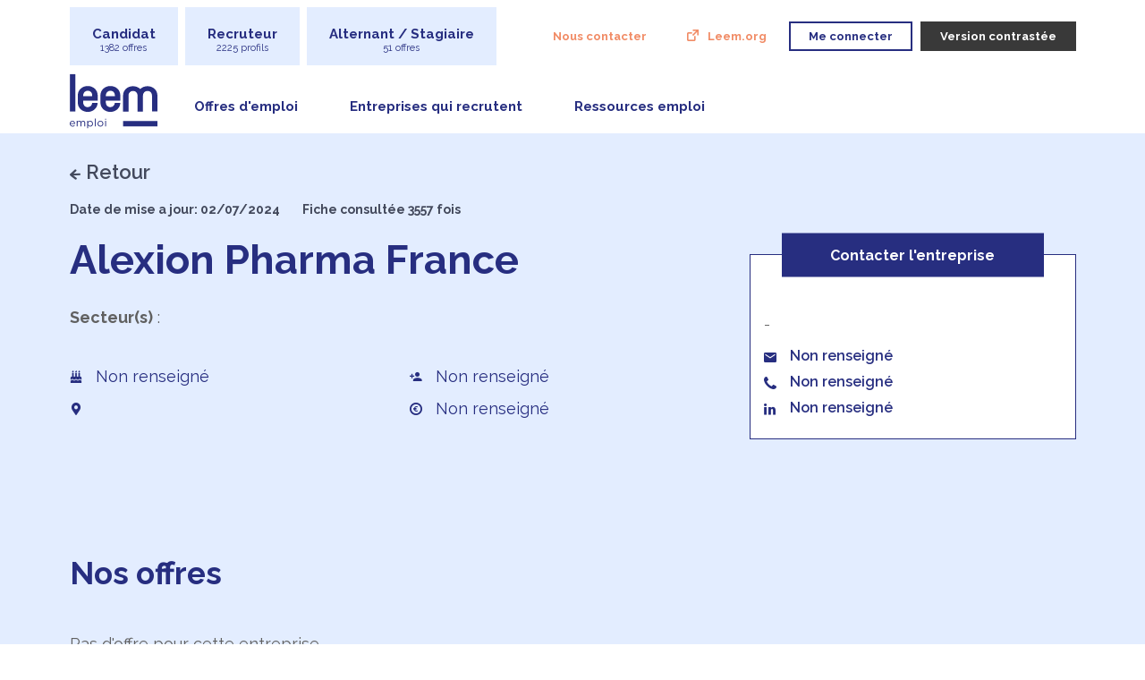

--- FILE ---
content_type: text/html; charset=UTF-8
request_url: https://emploi.leem.org/company/1062
body_size: 3474
content:

<!doctype html>
<html lang="fr" xml:lang="fr" xmlns="http://www.w3.org/1999/xhtml">

            <head>
    <meta http-equiv="Content-Type" content="text/html; charset=UTF-8">
    <meta http-equiv="X-UA-Compatible" content="IE=edge,chrome=1">
    <meta name="viewport" content="width=device-width, initial-scale=1.0">
                
    <title>Alexion Pharma France | Leem emploi, le 1er site emploi des entreprises du médicament</title>
    
            <link rel="stylesheet" href="/build/bootstrap-custom.34874aad.css">
        <link rel="stylesheet" href="//code.jquery.com/ui/1.12.1/themes/base/jquery-ui.css" />
        <link rel="stylesheet" id="main-css" href="/build/app.5379d725.css" data-main="/build/app.5379d725.css" data-contrast="/build/app-contrast.31e8689d.css" />
    
    <link rel="shortcut icon" href="/favicon.ico" type="image/x-icon">
    <link rel="icon" href="/favicon.ico" type="image/x-icon">

    <link rel="stylesheet" href="https://unpkg.com/leaflet@1.7.1/dist/leaflet.css"
          integrity="sha512-xodZBNTC5n17Xt2atTPuE1HxjVMSvLVW9ocqUKLsCC5CXdbqCmblAshOMAS6/keqq/sMZMZ19scR4PsZChSR7A=="
          crossorigin=""/>
    <!-- Make sure you put this AFTER Leaflet's CSS -->
    <script src="https://unpkg.com/leaflet@1.7.1/dist/leaflet.js"
            integrity="sha512-XQoYMqMTK8LvdxXYG3nZ448hOEQiglfqkJs1NOQV44cWnUrBc8PkAOcXy20w0vlaXaVUearIOBhiXZ5V3ynxwA=="
            crossorigin=""></script>

    <!-- Matomo -->
    <script>
        var _paq = window._paq = window._paq || [];
        /* tracker methods like "setCustomDimension" should be called before "trackPageView" */
        _paq.push(['trackPageView']);
        _paq.push(['enableLinkTracking']);
        (function() {
            var u="//matomo.leem.org/";
            _paq.push(['setTrackerUrl', u+'matomo.php']);
            _paq.push(['setSiteId', '1']);
            var d=document, g=d.createElement('script'), s=d.getElementsByTagName('script')[0];
            g.async=true; g.src=u+'matomo.js'; s.parentNode.insertBefore(g,s);
        })();
    </script>
    <!-- End Matomo Code -->
</head>
    
    <body class="company site">
        
                    <header>
    <div class="header-top container d-none d-lg-block">
        <div class="tools">
            <div class="row align-items-center">
    <div class="col-12 col-lg-6 col-xl-5 menu">
        <ul class="tools-item">
    <li>
                <a href="/" class="">Candidat<span>1382 offres</span></a>
    </li>
    <li>
        <a href="/recruteur" class="">Recruteur<span>2225 profils</span></a>
    </li>
    <li>
        <a href="/alternant" class="">Alternant / Stagiaire<span>51 offres</span></a>
    </li>
</ul>
    </div>
    <div class="col-12 col-lg-6 col-xl-7 menu-tools">
        <ul>
            <li>
                <a href="#" data-modal="#modalContact">Nous contacter</a>
            </li>
            <li>
                <a href="https://www.leem.org" target="_blank" class="icon-link-external">Leem.org</a>
            </li>
                            <li>
                    <a href="https://emploi.leem.org/login" class="btn empty small icon-user"><span>Me connecter</span></a>
                </li>
                        <li>
                <a class="btn small grey icon-oeil btn-contrast" id="btn-contrast"><span>Version contrastée</span></a>
            </li>
        </ul>
    </div>
</div>
        </div>
        <div class="navigation">
            <a href="/" class="logo">
                <img src="/build/images/logo-leem.84ffdca4.svg" alt="Leem emploi" class="img-fluid" />
            </a>
            <div class="menu">
                <ul>
    <!--<li>
        <a href="#" onclick="return false;">menu w sub</a>
        <ul>
            <li><a href="#">menu w sub</a></li>
        </ul>
    </li>-->
    <li><a href="/offres/">Offres d'emploi</a></li>
    <li><a href="/company/">Entreprises qui recrutent</a></li>
    <li><a href="/#section-tips">Ressources emploi</a></li>
</ul>            </div>
        </div>
    </div>
    <div class="header-top container d-block d-lg-none">
        <div class="navigation">
            <a href="/" class="logo" title="Leem">
                <img src="/build/images/logo-leem.84ffdca4.svg" alt="Leem emploi" class="img-fluid" />
            </a>
            <div class="menu-tools">
                <a href="https://emploi.leem.org/login" class="btn empty small icon-user"><span>Me connecter</span></a>
                <a class="btn small grey icon-oeil btn-contrast" id="btn-contrast"><span>Version contrastée</span></a>
                <div id="menu-toggle">
                    <button type="button" class="navbar-toggle" data-toggle="collapse" data-target="#exCollapsingNavbar">
                        <span class="bar bar1"></span>
                        <span class="bar bar2"></span>
                        <span class="bar bar3"></span>
                    </button>
                </div>
            </div>
        </div>
        <nav class="nav d-block d-md-block burger-layer">
    <div class="scroll">
        <div class="fix">
            <ul>
    <!--<li>
        <a href="#" onclick="return false;">menu w sub</a>
        <ul>
            <li><a href="#">menu w sub</a></li>
        </ul>
    </li>-->
    <li><a href="/offres/">Offres d'emploi</a></li>
    <li><a href="/company/">Entreprises qui recrutent</a></li>
    <li><a href="/#section-tips">Ressources emploi</a></li>
</ul>            <ul class="tools-item">
    <li>
                <a href="/" class="">Candidat<span>1382 offres</span></a>
    </li>
    <li>
        <a href="/recruteur" class="">Recruteur<span>2225 profils</span></a>
    </li>
    <li>
        <a href="/alternant" class="">Alternant / Stagiaire<span>51 offres</span></a>
    </li>
</ul>            <ul>
                <li>
                    <a href="#" data-modal="#modalContact">Nous contacter</a>
                </li>
                <li>
                    <a href="https://www.leem.org" target="_blank" class="icon-link-external">Leem.org</a>
                </li>
            </ul>
        </div>
    </div>
</nav>    </div>
</header>        
        <div id="content" class="content app" style="margin-top: 149px;">

                <section class="mb-0 section heading">
    <div class="container">
        <div class="row">
            <div class="col-12 col-md-8">
                <div class="detail">
                    <div class="infobox">
                        <a href="javascript:history.back()" class="icon-arrow-back return">Retour</a>
                                                                                    <div class="params">
                                <span>Date de mise a jour: 02/07/2024</span>
                                <span>Fiche consultée 3557 fois</span>
                            </div>
                        </div>
                                                    <h1>Alexion Pharma France</h1>
                                                <span><strong>Secteur(s)</strong> :<br/>
                                                                                                    </span>
                        <div class="row pt-5">
                            <div class="col-12 col-sm-6">
                                                            <span class="icon icon-cake">Non renseigné</span>
                                                        <span class="icon icon-poi">
                                
                            </span>
                        </div>
                        <div class="col-12 col-sm-6">
                                                            <span class="icon icon-user-add">Non renseigné</span>
                            
                                                            <span class="icon icon-euro">Non renseigné</span>
                                                    </div>
                    </div>
                </div>
            </div>
            <div class="col-12 col-md-4 mt-5 pt-5">

                
                <div class="col-12 mt-4 pt-5">
                    <div class="box overlay">
    
                                <div class="contact"><h2>Contacter l'entreprise</h2></div>
                            <div class="info-cand">
                                <p>
                                  <br/>
                                   - <br/>
                                  
                                </p>

                                                                    <span class="icon icon-mail">Non renseigné</span>
                                
                                                                    <span class="icon icon-phone">Non renseigné</span>
                                
                                                                    <span class="icon icon-linkedin">Non renseigné</span>
                                                            </div>
                        
    </div>                </div>
            </div>
        </div>

        <div class="row mt-5">
            <div class="col-12 col-md-8 autoheight">
                

                
                
                            </div>
            <div class="col-12 col-md-4 autoheight">
                        </div>
        </div>
        </div>
    </section>

    
    <section class="section tiles list heading">
        <div class="container">
            <div class="row">
                <h2>Nos offres</h2>
            </div>
            <div class="row list-item" id="listOfOffers">
                                    <span>Pas d'offre pour cette entreprise.</span>
                            </div>
        </div>

        <div class="navigation">
            
        </div>
    </section>
            
        </div>

                    <footer class="footer">
    <div class="container">
        <a class="btn small grey d-none d-sm-block btn-contrast" id="btn-contrast">Version contrastée</a>
<a class="btn square icon-oeil grey d-block d-sm-none btn-contrast" id="btn-contrast"></a>
<div class="row align-items-center justify-content-around">
    <div class="col-auto col-lg-3 address">
        <a href="/" class="logo" title="Leem">
            <img src="/build/images/logo-leem.84ffdca4.svg" alt="Leem emploi" class="img-fluid" />
        </a>
        <p>
            58 Boulevard Gouvion-Saint-Cyr<br />
            75017 Paris
        </p>
        <a href="mailto:contact.emploi@leem.org" class="icon-mail">contact.emploi@leem.org</a>
        <span class="icon-phone">+33(0)1 45 03 88 88</span>
        <a href="https://www.leem.org" target="_blank" class="btn small icon-link-external">Leem.org</a>
    </div>
    <div class="col-12 col-sm-6 menu-footer">
        <div class="row justify-content-center">
    <div class="col-4 col-sm-6 col-lg-5">
        <ul>
                            <li><a href="https://emploi.leem.org/login">Me connecter</a></li>
                        <li><a href="/offres/">Offres d'emploi</a></li>
                        <li><a href="/company/">Entreprises qui recrutent</a></li>
        </ul>
    </div>
    <div class="col-4 col-sm-6 col-lg-5">
        <ul>
            <li><a href="/mentions-legales#donnees-personnelles">Données personnelles</a></li>
            <li><a href="/mentions-legales">Mentions légales</a></li>
                            <li><a href="/cgu-candidat">CGU candidats</a></li>
                <li><a href="/uploads/bde-leem-candidat.pdf" target="_blank">Mode d'emploi Candidat</a></li>
                    </ul>
    </div>
</div>    </div>
    <div class="col-auto col-lg-3 rs">
        <strong>Suivez-nous !</strong>
        <a href="https://www.facebook.com/LeemFrance" class="icon-fb" target="_blank"></a>
        <a href="https://twitter.com/LeemFrance" class="icon-tw" target="_blank"></a>
        <a href="https://www.linkedin.com/company/leem/" class="icon-ln" target="_blank"></a>
        <a href="https://www.instagram.com/LeemFrance/" class="icon-pi" target="_blank"></a>

        <strong>Impact environnemental du site</strong>
        <div id="wcb" class="carbonbadge wcb-d" data-href="https://websitecarbon.com" data-target="_blank"></div>

    </div>
</div>    </div>
</footer>
<!-- Modal -->
<div id="modalContact" class="popin">
    <div class="container scroll">
        <div>
            <a class="close icon-close" href="#"></a>
            La Bourse de l’Emploi est un site de recrutement dédié à l’industrie pharmaceutique, crée par le Leem, représentant les entreprises du secteur pharmaceutique en France.
            Le secteur emploie près de 100 000 personnes dans plus de 150 métiers.
            <br /><br />
            Ce site a pour vocation la mise en contact de candidats avec des recruteurs des laboratoires pharmaceutiques et des industries de santé, à l'exclusion de tout autre secteur industriel ou commercial.
            <br />
            <br />
            Pour toute demande d’information, contacter le Leem par mail à l'adresse suivante : <a href="mailto:contact.emploi@leem.org">contact.emploi@leem.org</a>
        </div>
    </div>
</div>        
                    <script src="/build/runtime.f3575a88.js" defer></script><script src="/build/876.cfcd4871.js" defer></script><script src="/build/218.e7a3be3a.js" defer></script><script src="/build/663.297151d0.js" defer></script><script src="/build/854.d670e1b8.js" defer></script><script src="/build/app.145264fe.js" defer></script>
        
    </body>
</html>


--- FILE ---
content_type: text/css
request_url: https://emploi.leem.org/build/app.5379d725.css
body_size: 17012
content:
@import url(https://fonts.googleapis.com/css2?family=Raleway:wght@100;300;400;600;700;800;900&display=swap);@import url(https://fonts.googleapis.com/css2?family=Montserrat:wght@400;700&display=swap);.splide__container{box-sizing:border-box;position:relative}.splide__list{-webkit-backface-visibility:hidden;backface-visibility:hidden;display:-ms-flexbox;display:flex;height:100%;margin:0!important;padding:0!important;transform-style:preserve-3d}.splide.is-initialized:not(.is-active) .splide__list{display:block}.splide__pagination{-ms-flex-align:center;-ms-flex-pack:center;align-items:center;display:-ms-flexbox;display:flex;-ms-flex-wrap:wrap;flex-wrap:wrap;justify-content:center;margin:0;pointer-events:none}.splide__pagination li{display:inline-block;line-height:1;list-style-type:none;margin:0;pointer-events:auto}.splide__progress__bar{width:0}.splide{outline:none;position:relative;visibility:hidden}.splide.is-initialized,.splide.is-rendered{visibility:visible}.splide__slide{-ms-flex-negative:0;-webkit-backface-visibility:hidden;backface-visibility:hidden;box-sizing:border-box;flex-shrink:0;list-style-type:none!important;margin:0;outline:none;position:relative}.splide__slide img{vertical-align:bottom}.splide__slider{position:relative}.splide__spinner{animation:splide-loading 1s linear infinite;border:2px solid #999;border-left-color:transparent;border-radius:50%;bottom:0;contain:strict;display:inline-block;height:20px;left:0;margin:auto;position:absolute;right:0;top:0;width:20px}.splide__track{overflow:hidden;position:relative;z-index:0}@keyframes splide-loading{0%{transform:rotate(0)}to{transform:rotate(1turn)}}.splide--draggable>.splide__slider>.splide__track,.splide--draggable>.splide__track{-webkit-user-select:none;-ms-user-select:none;user-select:none}.splide--fade>.splide__slider>.splide__track>.splide__list,.splide--fade>.splide__track>.splide__list{display:block}.splide--fade>.splide__slider>.splide__track>.splide__list>.splide__slide,.splide--fade>.splide__track>.splide__list>.splide__slide{left:0;opacity:0;position:absolute;top:0;z-index:0}.splide--fade>.splide__slider>.splide__track>.splide__list>.splide__slide.is-active,.splide--fade>.splide__track>.splide__list>.splide__slide.is-active{opacity:1;position:relative;z-index:1}.splide--rtl{direction:rtl}.splide--ttb.is-active>.splide__slider>.splide__track>.splide__list,.splide--ttb.is-active>.splide__track>.splide__list{display:block}.splide__arrow{-ms-flex-align:center;-ms-flex-pack:center;align-items:center;background:#ccc;border:0;border-radius:50%;cursor:pointer;display:-ms-flexbox;display:flex;height:2em;justify-content:center;opacity:.7;padding:0;position:absolute;top:50%;transform:translateY(-50%);width:2em;z-index:1}.splide__arrow svg{fill:#000;height:1.2em;width:1.2em}.splide__arrow:hover{opacity:.9}.splide__arrow:focus{outline:none}.splide__arrow--prev{left:1em}.splide__arrow--prev svg{transform:scaleX(-1)}.splide__arrow--next{right:1em}.splide__pagination{bottom:.5em;left:0;padding:0 1em;position:absolute;right:0;z-index:1}.splide__pagination__page{background:#ccc;border:0;border-radius:50%;display:inline-block;height:8px;margin:3px;opacity:.7;padding:0;transition:transform .2s linear;width:8px}.splide__pagination__page.is-active{background:#fff;transform:scale(1.4)}.splide__pagination__page:hover{cursor:pointer;opacity:.9}.splide__pagination__page:focus{outline:none}.splide__progress__bar{background:#ccc;height:3px}.splide--nav>.splide__slider>.splide__track>.splide__list>.splide__slide,.splide--nav>.splide__track>.splide__list>.splide__slide{border:3px solid transparent;cursor:pointer}.splide--nav>.splide__slider>.splide__track>.splide__list>.splide__slide.is-active,.splide--nav>.splide__track>.splide__list>.splide__slide.is-active{border:3px solid #000}.splide--nav>.splide__slider>.splide__track>.splide__list>.splide__slide:focus,.splide--nav>.splide__track>.splide__list>.splide__slide:focus{outline:none}.splide--rtl>.splide__arrows .splide__arrow--prev,.splide--rtl>.splide__slider>.splide__track>.splide__arrows .splide__arrow--prev,.splide--rtl>.splide__track>.splide__arrows .splide__arrow--prev{left:auto;right:1em}.splide--rtl>.splide__arrows .splide__arrow--prev svg,.splide--rtl>.splide__slider>.splide__track>.splide__arrows .splide__arrow--prev svg,.splide--rtl>.splide__track>.splide__arrows .splide__arrow--prev svg{transform:scaleX(1)}.splide--rtl>.splide__arrows .splide__arrow--next,.splide--rtl>.splide__slider>.splide__track>.splide__arrows .splide__arrow--next,.splide--rtl>.splide__track>.splide__arrows .splide__arrow--next{left:1em;right:auto}.splide--rtl>.splide__arrows .splide__arrow--next svg,.splide--rtl>.splide__slider>.splide__track>.splide__arrows .splide__arrow--next svg,.splide--rtl>.splide__track>.splide__arrows .splide__arrow--next svg{transform:scaleX(-1)}.splide--ttb>.splide__arrows .splide__arrow,.splide--ttb>.splide__slider>.splide__track>.splide__arrows .splide__arrow,.splide--ttb>.splide__track>.splide__arrows .splide__arrow{left:50%;transform:translate(-50%)}.splide--ttb>.splide__arrows .splide__arrow--prev,.splide--ttb>.splide__slider>.splide__track>.splide__arrows .splide__arrow--prev,.splide--ttb>.splide__track>.splide__arrows .splide__arrow--prev{top:1em}.splide--ttb>.splide__arrows .splide__arrow--prev svg,.splide--ttb>.splide__slider>.splide__track>.splide__arrows .splide__arrow--prev svg,.splide--ttb>.splide__track>.splide__arrows .splide__arrow--prev svg{transform:rotate(-90deg)}.splide--ttb>.splide__arrows .splide__arrow--next,.splide--ttb>.splide__slider>.splide__track>.splide__arrows .splide__arrow--next,.splide--ttb>.splide__track>.splide__arrows .splide__arrow--next{bottom:1em;top:auto}.splide--ttb>.splide__arrows .splide__arrow--next svg,.splide--ttb>.splide__slider>.splide__track>.splide__arrows .splide__arrow--next svg,.splide--ttb>.splide__track>.splide__arrows .splide__arrow--next svg{transform:rotate(90deg)}.splide--ttb>.splide__pagination,.splide--ttb>.splide__slider>.splide__pagination{bottom:0;display:-ms-flexbox;display:flex;-ms-flex-direction:column;flex-direction:column;left:auto;padding:1em 0;right:.5em;top:0}.layer-wrapper{overflow:hidden;position:relative;.layer-background{height:100%;left:7px;object-fit:cover;opacity:.7;position:absolute;top:0;width:calc(100% - 15px)}.layer-foreground{position:relative;&.biotech-home{h2{background:#fff;margin-top:0;padding:5px;text-align:center;width:100%}}}}div.biotech{background:#fff;background-repeat:no-repeat;background-size:contain;color:#272e80;font-size:1.5em;font-weight:700;margin-bottom:3rem;margin-left:auto;margin-right:auto;padding:10px 20px 10px 72px;width:fit-content;@media (max-width:991px){padding-left:92px}}@font-face{font-display:block;font-family:icon-leem;font-style:normal;font-weight:400;src:url(/build/fonts/icon-leem.5c143bd1.eot);src:url(/build/fonts/icon-leem.5c143bd1.eot) format("embedded-opentype"),url(/build/fonts/icon-leem.b83225f8.ttf) format("truetype"),url(/build/fonts/icon-leem.56b9845c.woff) format("woff"),url(/build/images/icon-leem.44cd1db3.svg) format("svg")}@font-face{font-display:block;font-family:thumb-leem;font-style:normal;font-weight:400;src:url(/build/fonts/thumb-leem.fdb90346.eot);src:url(/build/fonts/thumb-leem.fdb90346.eot) format("embedded-opentype"),url(/build/fonts/thumb-leem.3051ddaf.ttf) format("truetype"),url(/build/fonts/thumb-leem.2d27a4c4.woff) format("woff"),url(/build/images/thumb-leem.b36b5137.svg) format("svg")}@-webkit-keyframes dezoom{0%{-ms-transform:scale(1.08) translate(-15px,-15px);-moz-transform:scale(1.08) translate(-15px,-15px);-webkit-transform:scale(1.08) translate(-15px,-15px);transform:scale(1.08) translate(-15px,-15px)}to{-ms-transform:scale(1) translate(0);-moz-transform:scale(1) translate(0);-webkit-transform:scale(1) translate(0);transform:scale(1) translate(0)}}@-webkit-keyframes zoom{0%{-ms-transform:scale(1) translate(0);-moz-transform:scale(1) translate(0);-webkit-transform:scale(1) translate(0);transform:scale(1) translate(0)}to{-ms-transform:scale(1.08) translate(-15px,-15px);-moz-transform:scale(1.08) translate(-15px,-15px);-webkit-transform:scale(1.08) translate(-15px,-15px);transform:scale(1.08) translate(-15px,-15px)}}[class*=" icon-"],[class^=icon-]{-webkit-font-smoothing:antialiased;-moz-osx-font-smoothing:grayscale}[class*=" icon-"]:before,[class^=icon-]:before{speak:none;content:"";font-family:icon-leem!important;font-style:normal;font-variant:normal;font-weight:400;line-height:1;padding-right:.6rem;text-transform:none}.icon-pin_plain:before{content:"\e90e"}.icon-pin:before{content:"\e925"}.icon-external:before{content:"\e922"}.icon-close:before{content:"\e923"}.icon-cv:before{content:"\e928"}.icon-oeil:before{content:"\e911"}.icon-bullhorn:before{content:"\e929"}.icon-search-user:before{content:"\e927"}.icon-equalizer:before{content:"\e924"}.icon-euro:before{content:"\e926"}.icon-bell:before{content:"\e907"}.icon-bell-plain:before{content:"\e912"}.icon-check:before{content:"\e900"}.icon-link-external:before{content:"\e901"}.icon-download:before{content:"\e902"}.icon-share:before{content:"\e903"}.icon-down:before{content:"\e904"}.icon-up:before{content:"\e905"}.icon-check2:before{content:"\e906"}.icon-arrow-back:before{content:"\e908"}.icon-plane:before{content:"\e909"}.icon-linkedin:before{content:"\e90a"}.icon-user-add:before{content:"\e90b"}.icon-cake:before{content:"\e90c"}.icon-edit:before{content:"\e90d"}.icon-hour:before{content:"\e90f"}.icon-hashtag:before{content:"\e910"}.icon-calendar:before{content:"\e913"}.icon-case:before{content:"\e914"}.icon-university:before{content:"\e915"}.icon-mail:before{content:"\e916"}.icon-fb:before{content:"\e917"}.icon-tw:before{content:"\e918"}.icon-ln:before{content:"\e919"}.icon-pi:before{content:"\e91a"}.icon-arrow-up:before{content:"\e91b"}.icon-case2:before{content:"\e91c"}.icon-paper:before{content:"\e91d"}.icon-poi:before{content:"\e91e"}.icon-search:before{content:"\e91f"}.icon-phone:before{content:"\e920"}.icon-user:before{content:"\e921"}[class*=" thumb-"],[class^=thumb-]{-webkit-font-smoothing:antialiased;-moz-osx-font-smoothing:grayscale;position:relative}[class*=" thumb-"]:after,[class*=" thumb-"]:before,[class^=thumb-]:after,[class^=thumb-]:before{speak:never;font-family:thumb-leem!important;font-style:normal;font-variant:normal;font-weight:400;line-height:1;text-transform:none}.thumb-account:after{content:"\e917"}.thumb-account:before{content:"\e918"}.thumb-letter:after{content:"\e911";z-index:0}.thumb-letter:before{content:"\e910";z-index:1}.thumb-cv:after{content:"\e913"}.thumb-cv:before{content:"\e912"}.thumb-search-suitcase:after{content:"\e903"}.thumb-search-suitcase:before{content:"\e914"}.thumb-bell:before{content:"\e915"}.thumb-bell:after{content:"\e916"}.thumb-external:after{content:"\e90f"}.thumb-external:before{content:"\e90e"}.thumb-stat:after{content:"\e909"}.thumb-stat:before{content:"\e908"}.thumb-company:after{content:"\e90b"}.thumb-company:before{content:"\e90a"}.thumb-pin:after{content:"\e90d"}.thumb-pin:before{content:"\e90c"}.thumb-event:after{content:"\e907"}.thumb-event:before{content:"\e906"}.thumb-suitcase:after{content:"\e905"}.thumb-suitcase:before{content:"\e904"}.thumb-search-profil:after{content:"\e903"}.thumb-search-profil:before{content:"\e902"}.thumb-dashboard:after{content:"\e901"}.thumb-dashboard:before{content:"\e900"}.thumb-info:after{content:"\ea0c"}.sf-dump svg{max-width:15px}[data-href]{cursor:pointer}html{font-size:10px}@media (max-width:1199px){html{font-size:10px}}@media (max-width:991px){html{font-size:9px}}@media (max-width:767px){html{font-size:9px}}pre{background:#000;color:inherit;font-size:12px}body{color:#606060;font-family:Raleway,sans-serif;font-size:2rem;margin:0;overflow-x:hidden;overflow-y:scroll}.circle{-webkit-border-radius:100%;-moz-border-radius:100%;border-radius:100%}.hide{display:none!important}.show{display:inherit!important}.date-co{color:#43495c;display:block;font-size:1.4rem}.date-co,.pin{font-weight:600}.pin{background:#fff;border:2px solid #f18c66;-webkit-border-radius:5px;-moz-border-radius:5px;border-radius:5px;color:#f18c66;display:inline-block;font-size:1rem;padding:10px;text-decoration:none;width:65px}.pin,.pin:before{text-align:center}.pin:before{content:"\e925";display:block;font-family:icon-leem;font-size:3rem}.pin.active:before{content:"\e90e"}.pin-modif{background:#272e80;border:2px solid #272e80;-webkit-border-radius:5px;-moz-border-radius:5px;border-radius:5px;color:#fff;display:inline-block;font-size:1rem;font-weight:600;padding:10px;text-align:center;text-decoration:none;width:85px}.pin-modif:before{content:"\e90d";display:block;font-family:icon-leem;font-size:3rem;text-align:center}.pin-modif.active:before{content:"\e90d"}.error{color:#cb1c1c}.error,.valid{font-size:1.6rem}.valid{color:#04c731}.alert{font-size:1.6rem}.alert.cv-publish-infos{font-size:1.4rem}.status{color:#212121!important;float:right;font-size:1.2rem!important;font-weight:700}.status:before{background:#606060;-webkit-border-radius:5px;-moz-border-radius:5px;border-radius:5px;content:"";display:inline-block;height:10px;margin-right:10px;width:10px}.status.en-attente:before,.status.pending:before,.status.provided:before{background:#f7aa4e}.status.kept:before,.status.rendez-vous:before,.status.running:before,.status.validated:before,.status.valide:before{background:#04c731}.status.archived:before,.status.disabled:before,.status.refused:before,.status.refusee:before,.status.suspendu:before{background:#cb1c1c}.meeting-info{background-color:transparent;font-size:1.8rem;padding:3px}.meeting-info.pending{background:#f7aa4e}.meeting-info.validated{background:#04c731;color:#fff}.meeting-info.refused{background:#cb1c1c}form #departments-form .modal-title{margin-top:0}form #departments-form #departments-widget{position:relative}form #departments-form #departments-widget .btn-transparent{background:transparent;border:none;cursor:pointer;position:relative;width:100%}form #departments-form #departments-widget:after{border-color:#888 transparent transparent;border-style:solid;border-width:5px 4px 0;content:"";height:0;margin-left:-4px;margin-top:-2px;position:absolute;right:20px;top:50%;width:0}form #departments-form #departments-widget .departments-dropdown{background:#fff;border:1px solid #c4c6dc;display:none;height:40rem;overflow-y:scroll;padding:10px;position:absolute;top:51px;width:651px;z-index:10}form #departments-form #departments-widget .departments-dropdown.active{box-shadow:3px 3px 13px 1px rgba(0,0,0,.2);display:block}form #departments-form #departments-widget .departments-dropdown.active::-webkit-scrollbar{width:10px}form #departments-form #departments-widget .departments-dropdown.active::-webkit-scrollbar-track{background:#f1f1f1}form #departments-form #departments-widget .departments-dropdown.active::-webkit-scrollbar-thumb{background:#888}form #departments-form #departments-widget .departments-dropdown.active::-webkit-scrollbar-thumb:hover{background:#555}form #departments-form #departments-widget .form-check.department{display:table-row;margin-bottom:5px}form #departments-form #departments-widget .form-check.region{background:#f1f1f1;display:table;padding:10px;width:100%}form #departments-form #departments-widget .departments-widget{border:1px solid #c4c6dc;cursor:pointer;font-size:14px;padding:17px 40px 17px 17px;pointer-events:none;width:100%}form #departments-form #departments-widget .departments-widget.search{background-color:#fff;font-weight:700;padding-left:44px}form #departments-form #departments-widget .departments-widget:focus-visible{outline:none}form .passwd{position:relative}form .passwd input{padding-right:15px}form .passwd input.is-invalid{background-image:none}form .passwd a.toggler{cursor:pointer;position:absolute;right:10px;text-decoration:none;top:50%;-ms-transform:translateY(-50%);-moz-transform:translateY(-50%);-webkit-transform:translateY(-50%);transform:translateY(-50%)}form .passwd a.toggler:before{font-size:2rem}form .inline{display:flex}form .form-check,form .form-group{margin-bottom:15px}form .form-check label,form .form-check legend,form .form-group label,form .form-group legend{display:block;font-size:1.6rem;font-weight:600;margin-bottom:.5rem}form .form-check label.required:after,form .form-check legend.required:after,form .form-group label.required:after,form .form-group legend.required:after{color:#f18c66;content:" *"}form .form-check label.custom-control-label.required:after,form .form-check legend.custom-control-label.required:after,form .form-group label.custom-control-label.required:after,form .form-group legend.custom-control-label.required:after{content:""}form .form-check.form-check-inline label,form .form-check.form-check-inline legend,form .form-group.form-check-inline label,form .form-group.form-check-inline legend{display:table}form .form-check.inline,form .form-group.inline{align-items:center}form .form-check.inline label,form .form-group.inline label{padding-right:1.5rem;white-space:nowrap}form .form-check.inline select.form-select,form .form-group.inline select.form-select{padding-right:32px;width:auto}form .form-check input.form-control,form .form-check select.form-select,form .form-check textarea.form-control,form .form-group input.form-control,form .form-group select.form-select,form .form-group textarea.form-control{appearance:none;-moz-appearance:none;-webkit-appearance:none;background-color:#fff;border:1px solid #c4c6dc;-webkit-border-radius:0;-moz-border-radius:0;border-radius:0;color:#606060;font-family:Raleway,sans-serif;font-size:1.6rem;font-weight:400;height:auto;line-height:2rem;padding:15px}form .form-check input.form-control[disabled=disabled],form .form-check select.form-select[disabled=disabled],form .form-check textarea.form-control[disabled=disabled],form .form-group input.form-control[disabled=disabled],form .form-group select.form-select[disabled=disabled],form .form-group textarea.form-control[disabled=disabled]{background-color:#ebeaec;color:#606060}form .form-check input.form-control::placeholder,form .form-check select.form-select::placeholder,form .form-check textarea.form-control::placeholder,form .form-group input.form-control::placeholder,form .form-group select.form-select::placeholder,form .form-group textarea.form-control::placeholder{color:#606060;font-size:1.4rem;font-weight:700;opacity:1}form .form-check select.form-select,form .form-group select.form-select{width:100%}form .form-check .company-exist,form .form-group .company-exist{color:red;font-size:14px;margin-top:10px}form .form-check .company-exist span:last-child,form .form-group .company-exist span:last-child{cursor:pointer;font-weight:700;text-decoration:underline}form .form-check{padding-left:0}form .form-check.child-family{margin-left:15px}form .form-check .form-check-input{border-color:#272e80;height:1.4rem;margin:.2rem 1rem .8rem 0;width:1.4rem}form .form-check.form-switch{margin-top:1.5rem}form .form-check.form-switch .form-check-input{width:2.8rem}form .form-check .form-check-input:checked{background-color:#f18c66;border-color:#f18c66}#applyModal .form .form-group{margin-bottom:8px}#applyModal .form .form-group input.form-control,#applyModal .form .form-group select.form-select,#applyModal .form .form-group textarea.form-control{padding:8px 15px}#recruiter-register .action{display:flex;flex-flow:row-reverse;justify-content:space-evenly}form[name=offer] fieldset{border:0;padding:0}form[name=offer] fieldset div{margin-left:5px}form[name=offer] fieldset legend.custom-control-label.required:after{color:#f18c66;content:" *"}form[name=offer] fieldset label.form-check-label{font-weight:inherit}.roving-filter legend.col-form-label{font-weight:600}.roving-filter legend.col-form-label.required:after{color:#f18c66;content:""}.roving-filter #offers_search_roving .form-check{margin:0 0 5px 10px}.roving-filter #offers_search_roving .form-check label{font-weight:400}.roving-filter #offers_search_roving .form-check label.required:after{content:""}.carousel{max-height:300px}.box{background:#fff;border:2px solid #ebeaec;margin-bottom:2rem;padding:3rem;position:relative}@media (max-width:992px){.box{height:calc(100% - 5rem - 4px);padding:1.5rem}}.box.has-cta{padding:3.5rem 3.5rem 10rem}@media (max-width:992px){.box.has-cta{padding:1.5rem 1.5rem 10rem}}.box[class*=" icon-"]:before,.box [class^=icon-]:before{font-size:1.3rem;font-weight:400}.box .h2,.box h2{font-size:3rem;font-weight:700;margin-top:0}.box .cta{bottom:3rem;position:absolute;text-align:center;width:calc(100% - 7rem)}@media (max-width:992px){.box .cta{width:calc(100% - 3rem)}}@media (max-width:768px){.box .cta{bottom:auto}}.box .detail{display:block;font-weight:600;line-height:2rem;padding:.5rem 0 1rem}.box .detail,.box .informations{font-size:1.8rem}.box .informations .information{margin-bottom:1.2rem}.box .informations .information>span{display:block;line-height:2.5rem}.box .informations .information>span:first-child{font-weight:600;text-decoration:underline}.box ul.list{list-style-type:none;margin:0;padding:0}.box ul.list.bullet{list-style-type:disc;padding-left:20px}.box ul.list.bullet li.item a,.box ul.list.bullet li.item a span{display:inline}.box ul.list li.item small{display:block;font-size:1.5rem}.box div.list .item{display:block}.box .list .item{color:#43495c;margin-bottom:1.5rem;text-decoration:none}.box .list .item span{display:block}.box .list .item a{text-decoration:none}.box .list .item.plain{background:#e3edff;padding:1.2rem}.box .list .item.plain .h3,.box .list .item.plain h3{color:#43495c}.box .list .item small{font-size:1.2rem;padding-right:15px}.box .list .item small.date:last-of-type{padding:0}.box .list .item .h3,.box .list .item .title,.box .list .item h3{color:#43495c;font-size:1.8rem;font-weight:700;line-height:normal;margin-top:.5rem}.box .list .item .h3.icon,.box .list .item .title.icon,.box .list .item h3.icon{display:flex}.box .list .item .h3 span.icon,.box .list .item .title span.icon,.box .list .item h3 span.icon{margin-left:10px}.box .list .item .h3 span.icon:before,.box .list .item .title span.icon:before,.box .list .item h3 span.icon:before{color:#f18c66;font-size:1.1rem}.box .list .item .title{font-weight:600}.box .list .item .doubleIconeRight{justify-content:end!important}.box .list .item.open-detail .h3,.box .list .item.open-detail .title,.box .list .item.open-detail h3{margin-bottom:.5rem}.box .list .item.open-detail span.icon{font-size:1.4rem;margin-left:24px}.box .list .item.open-detail span.icon:before{color:#f18c66;font-size:1.4rem}.box .list .item .date{float:left}@media (max-width:992px){.box .list .item .date{display:block;float:none}}.box .list .item .reference{font-size:1.2rem}.box .list .item div.actions{align-items:center;display:flex;justify-content:space-between}.box .list .item div.actions a.action{background:transparent;border:2px solid #f18c66;-webkit-border-radius:20px;-moz-border-radius:20px;border-radius:20px;display:inline-block;height:20px;line-height:16px;margin-left:10px;margin-right:10px;text-align:center;width:20px}.box .list .item div.actions a.action:before{color:#f18c66;font-size:18px;font-weight:700;line-height:20px;padding:0;vertical-align:middle}.box .list .item div.actions a.action:hover{background:#272e80;border-color:#272e80}.box .list .item div.actions a.action:hover:before{color:#fff}.box .list .item .info-comp{display:flex}.box .list .item .info-comp>div{padding-left:1rem;width:33%}.box .list .item .info-comp>div:first-of-type{padding:0}.box .list .item .info-comp>div .icon{color:#272e80;display:table;font-size:1.4rem;padding-bottom:1rem}.box .list .item .info-comp>div .icon:before{color:#272e80}.box .list .item .info-comp>div .text{display:table;font-size:1.4rem;margin-right:2rem;padding-bottom:1rem}.box .list .item .tile-comp{background:#e3edff;color:#272e80;font-size:1.6rem;font-weight:700;margin:1rem 0 1.5rem;padding:1rem .5rem;text-align:center}.box .list .item .category{color:#f18c66;font-size:1.6rem;font-weight:700}.box .list .item div.action{margin-left:auto;margin-right:auto;width:fit-content}.box .list .item div.action .btn-small{border-radius:4px;font-size:1.2rem;line-height:1.4rem;margin:3px 5px;padding:8px;width:fit-content}.box .list.cvs .item .actions>a{align-items:center;display:flex}.box .list.cvs .item .actions>a .img{padding-right:2rem;width:6rem}.box .list.cvs .item .actions>a .img img{border:5px solid #fff;-webkit-border-radius:100%;-moz-border-radius:100%;border-radius:100%;height:6rem;position:relative;width:6rem}.box.plain{background:#272e80;border-color:#272e80;color:#fff}.box.plain .chapo,.box.plain .h2,.box.plain .h3,.box.plain .list .item .h3,.box.plain .list .item .title,.box.plain .list .item h3,.box.plain .list .item small,.box.plain .list .open-detail,.box.plain .list .open-detail span.icon:before,.box.plain h2,.box.plain h3{color:#fff}.box.plain .btn:hover{background:#fff;color:#f18c66}.box.fade{background:#e3edff;border-color:#e3edff}.box.fade .list .item.plain{background:#fff}.box.empty{border:0;padding-left:0;padding-right:0}.box.overlay{border:1px solid #272e80;padding:0 1.5rem 1.5rem}@media (max-width:767px){.box.overlay{margin-top:3rem}}.box.overlay h2{display:block;font-size:1.6rem!important;line-height:normal!important;margin:0!important;-ms-transform:translateY(-50%);-moz-transform:translateY(-50%);-webkit-transform:translateY(-50%);transform:translateY(-50%)}.box.overlay h2.btn{padding:1.5rem;text-align:center}.box.overlay .btnLink{text-decoration:none!important}.box.overlay .info-comp{margin:auto;overflow:auto;padding:0 4rem 2rem}@media (max-width:1199px){.box.overlay .info-comp{padding:0 1rem 2rem}}@media (max-width:991px){.box.overlay .info-comp{padding:0}}.box.overlay .info-comp .icon{color:#272e80;display:table;font-size:1.6rem;font-weight:600;padding-bottom:1rem}.box.overlay .info-comp .icon:before{color:#272e80;padding-right:1.5rem;vertical-align:middle}.box.overlay .info-comp .icon p{display:table-cell;margin:0}.box.overlay .info-comp a.icon{text-decoration:none}.box.overlay .info-comp a.icon:hover,.box.overlay .info-comp a.icon:hover:before{color:#f18c66}.box.overlay .info-comp .btn{display:block;font-size:1.3rem}.box.overlay .info-cand{margin:auto;overflow:none;padding:0}@media (max-width:1199px){.box.overlay .info-cand{padding:0 1rem 2rem}}@media (max-width:991px){.box.overlay .info-cand{padding:0}}.box.overlay .info-cand .icon{color:#272e80;display:table;font-size:1.6rem;font-weight:600;padding-bottom:1rem}.box.overlay .info-cand .icon:before{color:#272e80;padding-right:1.5rem;vertical-align:middle}.box.overlay .info-cand .icon p{display:table-cell;margin:0;word-break:break-all}.box.overlay .info-cand a.icon{text-decoration:none}.box.overlay .info-cand a.icon:hover,.box.overlay .info-cand a.icon:hover:before{color:#f18c66}.box.overlay .info-cand .btn{display:block;font-size:1.3rem}.box-alert,.box.overlay .info-cand p{font-size:1.6rem}.box-alert{align-items:center;background:#f18c66;color:#fff;display:flex;font-weight:600;height:calc(100% - 1.5rem);line-height:3rem;margin-bottom:1.5rem;padding:3rem;position:relative;text-align:center;text-decoration:none;-ms-transition:all .25s;-moz-transition:all .25s;-webkit-transition:all .25s;transition:all .25s;z-index:0}.box-alert:before{color:#f39a77;content:"\e907";font-size:15rem;left:50%;position:absolute;top:50%;-ms-transform:translate(-50%,-50%);-moz-transform:translate(-50%,-50%);-webkit-transform:translate(-50%,-50%);transform:translate(-50%,-50%);z-index:-1}.box-alert strong{display:block;font-size:2.4rem;font-weight:700;margin-bottom:1.5rem;text-align:center}.box-alert:hover{color:#fff;-ms-transform:scale(1.1);-moz-transform:scale(1.1);-webkit-transform:scale(1.1);transform:scale(1.1)}@media (min-width:1200px){.pagination{align-items:center;display:flex;justify-content:center;list-style-type:none;padding:15px}}@media (max-width:1200px) and (min-width:770px){.pagination{align-items:center;display:block;justify-content:center;list-style-type:none;padding:15px}.pagination li{display:inline}.pagination li:nth-child(13):after{content:"\a";white-space:pre}.page-item a,.page-item span{display:inline!important;padding:10px}.indexes{align-items:center;display:flex;flex-wrap:nowrap;justify-content:space-around}}@media (max-width:770px){.pagination{align-items:center;display:block;justify-content:center;list-style-type:none;padding:15px}.pagination li{display:inline}.pagination li:nth-child(8):after,.pagination li:nth-child(18):after{content:"\a";white-space:pre}.page-item a,.page-item span{display:inline!important;padding:10px}.indexes{align-items:center;display:flex;flex-wrap:nowrap;justify-content:space-around}}.page-item a,.page-item span{background:#e3edff;border:1px solid #e3edff;color:#272e80;display:block;font-size:1.5rem;font-weight:600;height:40px;line-height:40px;margin:0;position:relative;text-align:center;text-decoration:none;vertical-align:middle;width:40px}.page-item.active span,.page-item a:hover,.page-item span:hover{background:#272e80;border:1px solid #272e80;color:#fff;cursor:pointer;text-decoration:none}.indexes .pagination .page-item:first-child{width:60px}.indexes .pagination .page-item:first-child .page-link{width:100%}.nav-tabs{background:#ebeaec;margin:0}.nav-tabs .nav-item a{background:#ebeaec;border:2px solid transparent;-webkit-border-radius:0;-moz-border-radius:0;border-radius:0;color:#606060;font-size:1.4rem;font-weight:700;padding:1rem 2.5rem}@media (max-width:1199px){.nav-tabs .nav-item a{padding:1rem 2rem}}.nav-tabs .nav-item a.active,.nav-tabs .nav-item a:hover{background:#fcfdfd;border-color:#ebeaec #ebeaec #fcfdfd;color:#212121}.nav-tabs.custom{background:#f8f8f8;border-bottom:1px solid #272e80}.nav-tabs.custom .nav-link{background:#ebeaec;border-bottom:1px solid #272e80;color:#43495c;cursor:pointer;font-size:1.5rem;font-weight:700;padding:10px 15px}.nav-tabs.custom .nav-link:hover{color:#000}.nav-tabs.custom .nav-link.active{background:#fcfdfd;border:1px solid #272e80;border-bottom-color:#fcfdfd;color:#000}.nav-tabs.custom .nav-link.required:after{color:#f18c66;content:" *"}.nav-tabs.custom .nav-link>label{cursor:pointer}.tab-content.custom{margin-bottom:2rem;padding:0}.tab-content.custom.plain{background:#f8f8f8;border:1px solid #d1d1d1}.tab-content.custom .tab-pane .file-upload{padding:2rem}.tab-content.custom .tab-pane .file-upload .vich-file input[type=file]{width:fit-content}.content-tab{background:#fcfdfd;border:2px solid #ebeaec;border-top:0;padding:3.5rem 1.5rem}.content-tab .table{border-collapse:collapse;width:100%}.content-tab .table tr{background:#fff;border:1px solid #c4c6dc;border-bottom:0;border-top-left-radius:5px;border-top-right-radius:5px;display:block}.content-tab .table tr td,.content-tab .table tr th{border-right:1px solid #ebeaec;color:#272e80;font-size:1.3rem;font-weight:600;padding:.5rem 1rem 1rem;vertical-align:top}.content-tab .table tr td a.link,.content-tab .table tr th a.link{background:#fff;display:block;text-decoration:none}.content-tab .table tr td a.link .profil,.content-tab .table tr th a.link .profil{align-items:center;display:flex}.content-tab .table tr td a.link .profil small,.content-tab .table tr th a.link .profil small{color:#272e80}.content-tab .table tr td a.link .profil img,.content-tab .table tr th a.link .profil img{border:2px solid transparent;margin-right:.5rem}.content-tab .table tr td a.link:hover .profil small,.content-tab .table tr th a.link:hover .profil small{color:#f18c66}.content-tab .table tr td a.link:hover .profil img,.content-tab .table tr th a.link:hover .profil img{background:#f18c66;background-blend-mode:color;border-color:#f18c66}.content-tab .table tr td small,.content-tab .table tr th small{color:#212121;display:block;font-size:1.2rem;margin-bottom:.5rem;white-space:nowrap}.content-tab .table tr td ul,.content-tab .table tr th ul{list-style-type:none;padding:0}.content-tab .table tr td ul li,.content-tab .table tr th ul li{display:inline-block}@media (max-width:767px){.content-tab .table tr td,.content-tab .table tr th{border:0;display:inline-block}}.content-tab .table tr th{padding:0}.content-tab .table tr th *{margin:0}.content-tab .table tr th .form-check{display:flex}.content-tab .table tr th .form-check label{padding:1.5rem}.content-tab .table tr td:last-of-type{border:0}.content-tab .table tr.action{background:#ebeaec;border:1px solid #c4c6dc;-webkit-border-radius:0;-moz-border-radius:0;border-radius:0;border-bottom-left-radius:5px;border-bottom-right-radius:5px;border-top:0;margin-bottom:3rem}.content-tab .table tr.action td,.content-tab .table tr.action th{border-bottom-right-radius:5px;display:block;padding:0;text-align:right}.content-tab .table tr.action td .btn,.content-tab .table tr.action th .btn{-webkit-border-radius:5px;-moz-border-radius:5px;border-radius:5px;display:inline-block;font-size:1.2rem;font-weight:600;line-height:.9rem;margin:.5rem;padding:6px 20px;text-align:center}.content-tab .table tr.action td .btn:before,.content-tab .table tr.action th .btn:before{font-size:1.8rem;text-align:center;vertical-align:middle}@media (max-width:575px){.content-tab .table tr.action td .btn span,.content-tab .table tr.action th .btn span{display:none}.content-tab .table tr.action td .btn:before,.content-tab .table tr.action th .btn:before{padding:0}}.content-tab .table tr.action td .file,.content-tab .table tr.action th .file{display:inline-block;padding-right:.5rem}@media (max-width:575px){.content-tab .table tr.action td .file span,.content-tab .table tr.action th .file span{display:none}}.content-tab .table tr.action td a.icon,.content-tab .table tr.action th a.icon{border:2px solid #c4c6dc;-webkit-border-radius:5px;-moz-border-radius:5px;border-radius:5px;display:inline-block;line-height:1.3rem;margin:.5rem;padding:.5rem;text-decoration:none}.content-tab .table tr.action td a.icon:last-of-type,.content-tab .table tr.action th a.icon:last-of-type{margin:0}.content-tab .table tr.action td a.icon:before,.content-tab .table tr.action th a.icon:before{padding:0;vertical-align:middle}.autosuggest-group{position:relative}.autosuggest-group input{cursor:pointer}.autosuggest-group input:focus{box-shadow:none}.autosuggest-group .autosuggest__results-container{background:#fff;border:1px solid #c4c6dc;left:0;max-height:250px;overflow-y:scroll;padding:0;position:absolute;right:0;z-index:10}.autosuggest-group .autosuggest__results-container ul{list-style-type:none;margin-left:-40px}.autosuggest-group .autosuggest__results-container ul li.autosuggest__results-item{font-size:1.5rem;padding:5px 15px}.autosuggest-group .autosuggest__results-container ul li.autosuggest__results-item:hover{background:#ebeaec;color:#212121;cursor:pointer}.accordion-item .accordion-header{margin-top:0;position:relative}.accordion-item .accordion-header .remove-image{border-radius:7px;font-size:14px;padding:0 6px;position:absolute;right:39px;text-decoration:none;top:0;z-index:10}.accordion-item .accordion-header .remove-image:before{left:-10px;position:absolute;top:9px}.accordion-item .accordion-body.image-exists .form-check,.accordion-item .accordion-collapse{display:none}.text-placeholder{height:12px;margin-bottom:5px}.text-placeholder.header{height:18px}.text-placeholder.last{margin-bottom:0}.img-placeholder{background:#fff;height:90px;left:30px;margin-right:0;position:relative;top:50%;transform:translateY(-50%);width:135px;z-index:1}.img-placeholder.content{bottom:0;left:0;position:absolute;right:0;top:0}.img-placeholder.content,.placeholder{animation-duration:2.4s;animation-iteration-count:infinite;animation-name:shine;background-color:#b0c0c7}.placeholder{display:inline-block}@keyframes shine{0%{opacity:1}50%{opacity:.35}to{opacity:1}}.carousel{overflow:hidden}.carousel button{cursor:pointer;transition:all,.25s}.carousel button:hover{background:#272e80}.carousel button:hover span.icon:before{color:#fff!important}.carousel button span.icon:before{font-size:2.4rem!important}.carousel button.carousel-control-next span.icon{margin-bottom:20px;padding-bottom:0;transform:rotate(180deg)}.splash{background:rgba(0,0,0,.6)}.splash .content-title{color:#272e80;font-size:1.8rem}.modal.show{background:rgba(0,0,0,.7)}body.site>header{background:#fff;left:0;position:fixed;top:0;-ms-transform:translateY(0);-moz-transform:translateY(0);-webkit-transform:translateY(0);transform:translateY(0);-ms-transition:all .25s;-moz-transition:all .25s;-webkit-transition:all .25s;transition:all .25s;width:100%;z-index:12}body.site>header .logo img{transition:all,.25s}body.site>header .navigation{align-items:center;display:flex}@media (max-width:991px){body.site>header .navigation{justify-content:space-between;padding:10px 0}}body.site>header .tools .menu li a{background:#e3edff;text-align:center}body.site>header .tools .menu li a span{font-size:1.1rem;font-weight:400}body.site>header .tools .menu li a.active{background:#272e80;color:#fff}body.site>header .tools .menu li.selected a,body.site>header .tools .menu li:hover a{background:#fff;color:#272e80}body.site>header .menu-tools{align-items:baseline;display:flex;justify-content:flex-end}@media (max-width:991px){body.site>header .menu-tools{align-items:center}}body.site>header .menu-tools>ul{list-style-type:none;margin:0;padding:0}body.site>header .menu-tools>ul>li{display:inline-block;position:relative}body.site>header .menu-tools>ul>li a{color:#f18c66;font-size:1.3rem;font-weight:700;line-height:1.3rem;padding:8px 20px;text-decoration:none}body.site>header .menu-tools>ul>li a:before{padding-right:1rem}body.site>header .menu-tools>ul>li a.btn,body.site>header .menu-tools>ul>li a:hover{color:#272e80}body.site>header .menu-tools>ul>li a.btn:hover{color:#fff}body.site>header .menu-tools>ul>li#authentification{margin-right:1rem}body.site>header .menu-tools>ul>li#authentification a{margin:0}body.site>header .menu-tools>ul>li#authentification a span{padding-left:20px;position:relative}body.site>header .menu-tools>ul>li#authentification a span:after,body.site>header .menu-tools>ul>li#authentification a span:before{left:0;position:absolute;top:50%;transform:translateY(-50%)}body.site>header .menu-tools>ul>li#authentification>ul{background:#fff;border:2px solid #272e80;border-top:0;display:none;left:0;list-style-type:none;margin:-2px 0 0;padding:0;position:absolute;width:100%}body.site>header .menu-tools>ul>li#authentification>ul>li>a{color:#272e80;display:block;font-weight:600;padding:5px}body.site>header .menu-tools>ul>li#authentification>ul>li>a:hover{background:#272e80;color:#fff}body.site>header .menu-tools>ul>li#authentification:hover ul{display:block}@media (max-width:1199px){body.site>header .menu-tools>ul>li#authentification:hover ul{display:none}}body.site>header .menu-tools .btn{display:inline-block;margin:0 4px;padding:0}body.site>header .menu-tools .btn:first-of-type{margin-left:0}body.site>header .menu-tools .btn.grey{background:#393939;border:2px solid #393939;color:#fff;margin-right:0}body.site>header .menu-tools .btn span{display:none}body.site>header .menu-tools .btn:before{display:block;font-size:24px;height:40px;line-height:40px;padding:0;text-align:center;width:40px}@media (min-width:1200px){body.site>header .menu-tools .btn{font-size:1.3rem;line-height:1.3rem;padding:8px 20px}body.site>header .menu-tools .btn span{display:inline}body.site>header .menu-tools .btn:before{display:none}}body.site>header.sticky{box-shadow:0 0 10px -7px rgba(39,46,128,.5)}@media (min-width:992px){body.site>header.sticky{-ms-transform:translateY(-50%);-moz-transform:translateY(-50%);-webkit-transform:translateY(-50%);transform:translateY(-50%)}}body.site>header.sticky.up{-ms-transform:translateY(0);-moz-transform:translateY(0);-webkit-transform:translateY(0);transform:translateY(0)}body.site>header.sticky .menu>ul>li>a{border-bottom-width:4px;padding:10px 25px 7px}body.site>header.sticky .logo img{max-width:80%;transition:all,.25s}body.site>header #menu-toggle{display:inline-block;height:44px;margin:0 15px;padding:0;width:44px}body.site>header #menu-toggle .navbar-toggle{background:none;border:0;cursor:pointer;display:inline-block;height:44px;margin:0;padding:0;width:44px}body.site>header #menu-toggle .navbar-toggle .bar{background-color:#272e80;-webkit-border-radius:2px;-moz-border-radius:2px;border-radius:2px;display:block;height:4px;margin:auto;-ms-transition:all .15s;-moz-transition:all .15s;-webkit-transition:all .15s;transition:all .15s;width:30px}body.site>header #menu-toggle .navbar-toggle .bar+.bar{margin-top:4px}body.site>header #menu-toggle .navbar-toggle.active .bar.bar1{-ms-transform:translateY(2px) rotate(45deg);-moz-transform:translateY(2px) rotate(45deg);-webkit-transform:translateY(2px) rotate(45deg);transform:translateY(2px) rotate(45deg)}body.site>header #menu-toggle .navbar-toggle.active .bar.bar2{display:none}body.site>header #menu-toggle .navbar-toggle.active .bar.bar3{-ms-transform:translateY(-2px) rotate(-45deg);-moz-transform:translateY(-2px) rotate(-45deg);-webkit-transform:translateY(-2px) rotate(-45deg);transform:translateY(-2px) rotate(-45deg)}body.site>header #menu-toggle .navbar-toggle.active .bar+.bar{margin-top:0}.site .navigation .menu{padding-left:1.5rem}.site .menu{padding-bottom:.8rem;padding-top:.8rem}.site .menu>ul{display:flex;list-style-type:none;margin:0;padding:0}.site .menu>ul>li{display:table-cell;margin:0 4px;position:relative}.site .menu>ul>li:first-of-type{margin-left:0}.site .menu>ul>li:last-of-type{margin-right:0}.site .menu>ul>li>a{border-bottom:6px solid transparent;color:#272e80;display:block;font-size:1.5rem;font-weight:700;padding:21px 25px 7px;text-decoration:none;-ms-transition:all .25s;-moz-transition:all .25s;-webkit-transition:all .25s;transition:all .25s;white-space:nowrap}.site .menu>ul>li>a span{display:block}.site .menu>ul>li.selected>a,.site .menu>ul>li:hover>a{background:#fff;border-bottom-color:#272e80;color:#000;text-decoration:none}.site .menu>ul>li ul{background:#fff;box-shadow:0 20px 20px 0 rgba(0,0,0,.1);display:none;padding:15px 0 0;position:absolute;width:100%;z-index:1}.site .menu>ul>li ul li{display:block;-ms-transition:all .25s;-moz-transition:all .25s;-webkit-transition:all .25s;transition:all .25s}.site .menu>ul>li ul li a{color:#000;display:block;font-size:1.4rem;font-weight:400;line-height:normal;padding:10px 15px;text-decoration:none}.site .menu>ul>li ul li.current-menu-item,.site .menu>ul>li ul li:hover{background:#fff}.site .menu>ul>li ul li.current-menu-item a,.site .menu>ul>li ul li:hover a{color:#000}.site .menu>ul>li:hover ul{display:block}.site .burger-layer{background:transparent;-webkit-border-radius:0;-moz-border-radius:0;border-radius:0;display:block;height:100vh;left:auto;opacity:0;padding-top:85px;position:fixed;right:0;top:0;-ms-transform:translateX(100%);-moz-transform:translateX(100%);-webkit-transform:translateX(100%);transform:translateX(100%);-ms-transition:all .25s;-moz-transition:all .25s;-webkit-transition:all .25s;transition:all .25s;width:360px;z-index:-1}.site .burger-layer .scroll{background:#e3edff;border-left:3px solid #fff;height:calc(100% - 85px);overflow-y:scroll!important}.site .burger-layer .scroll .fix ul{list-style-type:none;margin:0;padding:0}.site .burger-layer .scroll .fix ul:first-of-type{display:block;padding:0}.site .burger-layer .scroll .fix ul:first-of-type>li{border-top:1px solid #272e80;display:block}.site .burger-layer .scroll .fix ul:first-of-type>li:first-of-type{border-top:0}.site .burger-layer .scroll .fix ul:first-of-type>li>a{color:#272e80;display:block;font-size:2.2rem;font-weight:700;line-height:1.5;padding:1.8rem 3rem;text-decoration:none}.site .burger-layer .scroll .fix ul:first-of-type>li.active>a,.site .burger-layer .scroll .fix ul:first-of-type>li:hover>a{color:#272e80}.site .burger-layer .scroll .fix ul.tools-item{background:#c4c6dc;display:flex;flex-wrap:wrap;justify-content:center;margin:0;padding:2rem 3rem}.site .burger-layer .scroll .fix ul.tools-item li{border:0}.site .burger-layer .scroll .fix ul.tools-item li a{background:#f18c66;border-bottom:6px solid transparent;color:#fff;display:block;font-size:1.6rem;font-weight:600;margin:5px;padding:21px 25px 7px;text-align:center;text-decoration:none;-ms-transition:all .25s;-moz-transition:all .25s;-webkit-transition:all .25s;transition:all .25s;white-space:nowrap}.site .burger-layer .scroll .fix ul.tools-item li a span{display:block;font-size:1.3rem;font-weight:400}.site .burger-layer .scroll .fix ul:last-of-type{background:#272e80;display:flex;justify-content:space-evenly;padding:2rem 3rem}.site .burger-layer .scroll .fix ul:last-of-type li a{color:#fff;display:inline;font-size:1.6rem;font-weight:600;padding:2rem 3rem}.site .burger-layer .scroll .fix ul:last-of-type li a:before{text-decoration:none}.site .burger-layer.expanded{opacity:1;pointer-events:inherit;-ms-transform:translateX(0);-moz-transform:translateX(0);-webkit-transform:translateX(0);transform:translateX(0)}.site .burger-layer.disappeared{-ms-transform:translateY(-100%);-moz-transform:translateY(-100%);-webkit-transform:translateY(-100%);transform:translateY(-100%)}.popin{background-color:hsla(0,0%,100%,.5);display:none;height:100vh;left:0;position:fixed;top:0;width:100%;z-index:10000}.popin>div{background-color:#fff;border:2px solid #272e80;left:50%;overflow-y:auto;padding:5rem;position:absolute;top:50%;-ms-transform:translate(-50%,-50%);-moz-transform:translate(-50%,-50%);-webkit-transform:translate(-50%,-50%);transform:translate(-50%,-50%);width:50%}.popin>div .close{background:#272e80;color:#fff;padding:1rem;position:absolute;right:0;text-decoration:none;top:0}.popin>div .close:before{padding:0}@media (max-width:767px){.popin>div{max-height:calc(100vh - 5rem);padding:1.5rem;width:calc(100% - 5rem)}.popin>div .close{float:right;margin-right:-1.5rem;margin-top:-1.5rem;position:relative}}.site .heading{background:#e3edff;margin-bottom:3rem;padding-bottom:3rem;padding-top:3rem}.site .heading .carousel{height:250px;padding:3px}.site .heading .carousel img{height:250px;object-fit:cover}.site .heading .carousel .carousel-control-next-icon,.site .heading .carousel .carousel-control-prev-icon{cursor:pointer}footer{background:#272e80;color:#fff;font-size:16px;font-weight:400;padding-bottom:15px;padding-top:30px;position:relative}footer>.container>.row>div{margin-bottom:15px}footer strong{color:#fff;display:block;font-family:Raleway,sans-serif;font-size:16px;font-weight:700;margin:0 0 10px}footer .address img{filter:grayscale(1) brightness(100)}footer .address a,footer .address p,footer .address span{color:#fff;display:block;font-family:Montserrat,sans-serif;font-size:16px;font-weight:700;margin:0 0 10px;text-decoration:none}footer .address p{font-weight:400}footer .address .btn.small{background:#f18c66;display:inline-block;font-size:13px;padding:10px 20px}footer .address .btn.small:before{color:#fff}footer .address .btn.small:hover{background:#fff;color:#f18c66}footer .address .btn.small:hover:before{color:#f18c66}footer .menu-footer ul{margin:0;padding:0}footer .menu-footer ul li{display:block;padding-bottom:1.5rem}footer .menu-footer ul li a{color:#fff;font-size:1.6rem;font-weight:400;line-height:1.6rem;text-decoration:none}footer .rs a{color:#fff;display:inline-block;margin:0 0 1rem;text-decoration:none}footer .rs a:before{font-size:2.3rem}footer .rs #wcb.carbonbadge{text-align:left}footer .rs #wcb.carbonbadge #wcb_a{display:none}footer .rs #wcb.carbonbadge #wcb_g{background:none;border:0;-webkit-border-radius:0;-moz-border-radius:0;border-radius:0;font-size:1.6rem;margin:0;padding:0}footer .rs #wcb.carbonbadge #wcb_2,footer .rs #wcb.carbonbadge #wcb_g{color:#fff;display:inline;font-family:Raleway,sans-serif;font-weight:400;line-height:1.6rem}footer .rs #wcb.carbonbadge #wcb_2{font-size:1.4rem}footer #btn-contrast{border:0;font-size:13px;left:50%;position:absolute;top:7px;-ms-transform:translateX(-50%);-moz-transform:translateX(-50%);-webkit-transform:translateX(-50%);transform:translateX(-50%)}@media (max-width:575px){footer #btn-contrast{left:inherit;right:0}}body.extranet>header{background:#fff;padding:1.5rem 0}body.extranet>header a{margin:0 10px}body.extranet>header .menu-tools{align-items:center;display:flex;justify-content:flex-end}@media (max-width:991px){body.extranet>header .menu-tools{align-items:center}}body.extranet>header .menu-tools .notification{position:relative;text-decoration:none}body.extranet>header .menu-tools .notification:before{color:#272e80;font-size:30px;-ms-transition:all .25s;-moz-transition:all .25s;-webkit-transition:all .25s;transition:all .25s}body.extranet>header .menu-tools .notification:hover:before{color:#f18c66}body.extranet>header .menu-tools .notification .number{background:#f18c66;border:2px solid #fff;-webkit-border-radius:20px;-moz-border-radius:20px;border-radius:20px;color:#fff;display:block;font-size:10px;font-weight:700;height:20px;line-height:14px;position:absolute;right:0;text-align:center;top:0;-ms-transform:translateY(-25%);-moz-transform:translateY(-25%);-webkit-transform:translateY(-25%);transform:translateY(-25%);width:20px}body.extranet>header .menu-tools .btn{display:inline-block;padding:0}body.extranet>header .menu-tools .btn.grey{background:#393939;border:2px solid #393939;color:#fff;margin-right:0}body.extranet>header .menu-tools .btn span{display:none}body.extranet>header .menu-tools .btn:before{display:block;font-size:24px;height:40px;line-height:40px;padding:0;text-align:center;width:40px}@media (min-width:1200px){body.extranet>header .menu-tools .btn{font-size:1.3rem;line-height:1.3rem;padding:8px 20px}body.extranet>header .menu-tools .btn span{display:inline}body.extranet>header .menu-tools .btn:before{display:none}}body.extranet .menu{height:100vh;overflow-x:hidden;overflow-y:auto;position:fixed;top:0;z-index:100}@media (min-width:576px){body.extranet .menu:before{background:#e3edff;content:"";display:block;height:100vh;position:fixed;top:0;-ms-transform:translateX(calc(-100% + 105px));-moz-transform:translateX(calc(-100% + 105px));-webkit-transform:translateX(calc(-100% + 105px));transform:translateX(calc(-100% + 105px));width:50%;z-index:-1}}@media (max-width:575px){body.extranet .menu{left:0}}body.extranet .menu>div{background:#e3edff;margin-right:10px;min-height:100vh;min-width:105px;-ms-transition:all .25s;-moz-transition:all .25s;-webkit-transition:all .25s;transition:all .25s}@media (max-width:575px){body.extranet .menu>div{min-width:55px}}body.extranet .menu>div img{display:block;margin:auto;max-width:110px;padding:20px}@media (max-width:575px){body.extranet .menu>div img{max-width:45px;padding:5px}}body.extranet .menu>div a.toggle{background:#43495c;cursor:pointer;display:block;height:20px;margin:10px 5px 10px auto;position:relative;text-decoration:none;width:20px}body.extranet .menu>div a.toggle:before{color:#fff;font-size:10px;left:50%;position:absolute;top:50%;-ms-transform:translate(-45%,-20%) rotate(90deg);-moz-transform:translate(-45%,-20%) rotate(90deg);-webkit-transform:translate(-45%,-20%) rotate(90deg);transform:translate(-45%,-20%) rotate(90deg);-ms-transition:all .15s;-moz-transition:all .15s;-webkit-transition:all .15s;transition:all .15s}body.extranet .menu>div a.toggle.active:before{transform:translate(-50%,-70%) rotate(270deg)}body.extranet .menu>div ul{list-style-type:none;margin:0;padding:0 0 30px}body.extranet .menu>div ul li a{border-left:4px solid transparent;border-right:4px solid transparent;display:block;height:50px;-ms-transition:all .25s;-moz-transition:all .25s;-webkit-transition:all .25s;transition:all .25s}body.extranet .menu>div ul li a:after,body.extranet .menu>div ul li a:before{color:#272e80;font-size:2rem;left:50%;position:absolute;top:50%;-ms-transform:translate(-50%,-50%);-moz-transform:translate(-50%,-50%);-webkit-transform:translate(-50%,-50%);transform:translate(-50%,-50%);-ms-transition:all .25s;-moz-transition:all .25s;-webkit-transition:all .25s;transition:all .25s}body.extranet .menu>div ul li a:before{color:#f18c66}body.extranet .menu>div ul li a.active,body.extranet .menu>div ul li a:hover{background:#c4c6dc;color:#fff}body.extranet .menu>div ul li a.active:after,body.extranet .menu>div ul li a:hover:after{color:#272e80}body.extranet .menu>div ul li a.active:before,body.extranet .menu>div ul li a:hover:before{color:#fff}body.extranet .menu>div ul li a.active.thumb-suitcase:before,body.extranet .menu>div ul li a:hover.thumb-suitcase:before{display:inherit}body.extranet .menu>div ul li a.active{background:#fff;border-left:4px solid #f18c66}body.extranet .menu>div ul li a.active:before{color:#f18c66}body.extranet .menu>div ul li a span{display:block;font-size:10px;font-weight:700;left:150px;line-height:13px;position:absolute;text-transform:uppercase;top:50%;-ms-transform:translateY(-50%);-moz-transform:translateY(-50%);-webkit-transform:translateY(-50%);transform:translateY(-50%);-ms-transition:all .25s;-moz-transition:all .25s;-webkit-transition:all .25s;transition:all .25s;width:105px}body.extranet .menu>div ul li a.thumb-external{border-bottom:2px solid #c4c6dc;border-top:2px solid #c4c6dc;margin:0}@media (min-width:576px){body.extranet .menu>div ul li a.thumb-external{height:80px;margin:30px 10px 0}body.extranet .menu>div ul li a.thumb-external:after,body.extranet .menu>div ul li a.thumb-external:before{top:15px;-ms-transform:translateX(-50%);-moz-transform:translateX(-50%);-webkit-transform:translateX(-50%);transform:translateX(-50%)}body.extranet .menu>div ul li a.thumb-external span{bottom:15px;display:block;left:50%;max-width:75px;text-align:center;top:inherit;-ms-transform:translateX(-50%);-moz-transform:translateX(-50%);-webkit-transform:translateX(-50%);transform:translateX(-50%);width:calc(100% - 4px)}}body.extranet .menu.toggle{background:#fff}body.extranet .menu.toggle>div{min-width:150px}body.extranet .menu.toggle>div ul li a:after,body.extranet .menu.toggle>div ul li a:before{left:15px}body.extranet .menu.toggle>div ul li a span{color:#272e80;display:inline;left:35px}body.extranet .menu.toggle>div ul li a.thumb-external{margin:30px 10px 0}body.extranet .menu.toggle>div ul li a.thumb-external:after,body.extranet .menu.toggle>div ul li a.thumb-external:before{left:50%;top:15px;-ms-transform:translateX(-50%);-moz-transform:translateX(-50%);-webkit-transform:translateX(-50%);transform:translateX(-50%)}body.extranet .menu.toggle>div ul li a.thumb-external span{bottom:15px;display:block;left:50%;text-align:center;top:inherit;-ms-transform:translateX(-50%);-moz-transform:translateX(-50%);-webkit-transform:translateX(-50%);transform:translateX(-50%)}@media (max-width:576px){body.extranet .menu.toggle>div ul li a.thumb-external{height:70px}}.extranet .action-information{color:red;font-size:16px;font-weight:700;margin-top:1rem;padding:0 1rem}.extranet .flex-menu{width:200px}@media (max-width:575px){.extranet .flex-menu{width:162px}}.extranet .flex-content{width:calc(100% - 200px)}@media (max-width:575px){.extranet .flex-content{width:calc(100% - 162px)}}.extranet .row.menu-small .flex-menu{width:140px}@media (max-width:575px){.extranet .row.menu-small .flex-menu{width:65px}}.extranet .row.menu-small .flex-content{width:calc(100% - 140px)}@media (max-width:575px){.extranet .row.menu-small .flex-content{width:calc(100% - 65px)}}.extranet section.section{padding:5rem 0}.extranet section.section h2{font-size:4.5rem;line-height:4.7rem;margin-bottom:3.2rem}@media (max-width:575px){.extranet section.section{padding:3.8rem 0 2rem}.extranet section.section h2{font-size:3.3rem;line-height:3.5rem;margin-bottom:2rem}}.extranet .content{padding-bottom:3rem}.extranet .content section.section{padding:3rem 0}.extranet .content section.section .container{padding:0}.extranet .content section.section .container h2{font-size:3rem;font-weight:700;line-height:3rem;margin-bottom:2.5rem;margin-top:0}@media (max-width:991px){.extranet .content section.section .container h2{font-size:2.8rem;line-height:2.8rem}}.select2-container{box-sizing:border-box;display:inline-block;margin:0;position:relative;vertical-align:middle}.select2-container .select2-selection--single{box-sizing:border-box;cursor:pointer;display:block;height:28px;user-select:none;-webkit-user-select:none}.select2-container .select2-selection--single .select2-selection__rendered{display:block;overflow:hidden;padding-left:8px;padding-right:20px;text-overflow:ellipsis;white-space:nowrap}.select2-container .select2-selection--single .select2-selection__clear{background-color:transparent;border:none;font-size:1em}.select2-container[dir=rtl] .select2-selection--single .select2-selection__rendered{padding-left:20px;padding-right:8px}.select2-container .select2-selection--multiple{box-sizing:border-box;cursor:pointer;display:block;min-height:32px;user-select:none;-webkit-user-select:none}.select2-container .select2-selection--multiple .select2-selection__rendered{display:inline;list-style:none;padding:0}.select2-container .select2-selection--multiple .select2-selection__clear{background-color:transparent;border:none;font-size:1em}.select2-container .select2-search--inline .select2-search__field{border:none;box-sizing:border-box;font-family:sans-serif;font-size:100%;height:18px;margin-left:5px;margin-top:5px;max-width:100%;overflow:hidden;padding:0;resize:none;vertical-align:bottom;word-break:keep-all}.select2-container .select2-search--inline .select2-search__field::-webkit-search-cancel-button{-webkit-appearance:none}.select2-dropdown{background-color:#fff;border:1px solid #aaa;border-radius:4px;box-sizing:border-box;display:block;left:-100000px;position:absolute;width:100%;z-index:1051}.select2-results{display:block}.select2-results__options{list-style:none;margin:0;padding:0}.select2-results__option{padding:6px;user-select:none;-webkit-user-select:none}.select2-results__option--selectable{cursor:pointer}.select2-container--open .select2-dropdown{left:0}.select2-container--open .select2-dropdown--above{border-bottom:none;border-bottom-left-radius:0;border-bottom-right-radius:0}.select2-container--open .select2-dropdown--below{border-top:none;border-top-left-radius:0;border-top-right-radius:0}.select2-search--dropdown{display:block;padding:4px}.select2-search--dropdown .select2-search__field{box-sizing:border-box;padding:4px;width:100%}.select2-search--dropdown .select2-search__field::-webkit-search-cancel-button{-webkit-appearance:none}.select2-search--dropdown.select2-search--hide{display:none}.select2-close-mask{background-color:#fff;border:0;display:block;filter:alpha(opacity=0);height:auto;left:0;margin:0;min-height:100%;min-width:100%;opacity:0;padding:0;position:fixed;top:0;width:auto;z-index:99}.select2-hidden-accessible{clip:rect(0 0 0 0)!important;border:0!important;-webkit-clip-path:inset(50%)!important;clip-path:inset(50%)!important;height:1px!important;overflow:hidden!important;padding:0!important;position:absolute!important;white-space:nowrap!important;width:1px!important}.select2-container--default .select2-selection--single{background-color:#fff;border:1px solid #aaa;border-radius:4px}.select2-container--default .select2-selection--single .select2-selection__rendered{color:#444;line-height:28px}.select2-container--default .select2-selection--single .select2-selection__clear{cursor:pointer;float:right;font-weight:700;height:26px;margin-right:20px;padding-right:0}.select2-container--default .select2-selection--single .select2-selection__placeholder{color:#999}.select2-container--default .select2-selection--single .select2-selection__arrow{height:26px;position:absolute;right:1px;top:1px;width:20px}.select2-container--default .select2-selection--single .select2-selection__arrow b{border-color:#888 transparent transparent;border-style:solid;border-width:5px 4px 0;height:0;left:50%;margin-left:-4px;margin-top:-2px;position:absolute;top:50%;width:0}.select2-container--default[dir=rtl] .select2-selection--single .select2-selection__clear{float:left}.select2-container--default[dir=rtl] .select2-selection--single .select2-selection__arrow{left:1px;right:auto}.select2-container--default.select2-container--disabled .select2-selection--single{background-color:#eee;cursor:default}.select2-container--default.select2-container--disabled .select2-selection--single .select2-selection__clear{display:none}.select2-container--default.select2-container--open .select2-selection--single .select2-selection__arrow b{border-color:transparent transparent #888;border-width:0 4px 5px}.select2-container--default .select2-selection--multiple{background-color:#fff;border:1px solid #aaa;border-radius:4px;cursor:text;padding-bottom:5px;padding-right:5px;position:relative}.select2-container--default .select2-selection--multiple.select2-selection--clearable{padding-right:25px}.select2-container--default .select2-selection--multiple .select2-selection__clear{cursor:pointer;font-weight:700;height:20px;margin-right:10px;margin-top:5px;padding:1px;position:absolute;right:0}.select2-container--default .select2-selection--multiple .select2-selection__choice{background-color:#e4e4e4;border:1px solid #aaa;border-radius:4px;box-sizing:border-box;display:inline-block;margin-left:5px;margin-top:5px;max-width:100%;overflow:hidden;padding:0 0 0 20px;position:relative;text-overflow:ellipsis;vertical-align:bottom;white-space:nowrap}.select2-container--default .select2-selection--multiple .select2-selection__choice__display{cursor:default;padding-left:2px;padding-right:5px}.select2-container--default .select2-selection--multiple .select2-selection__choice__remove{background-color:transparent;border:none;border-bottom-left-radius:4px;border-right:1px solid #aaa;border-top-left-radius:4px;color:#999;cursor:pointer;font-size:1em;font-weight:700;left:0;padding:0 4px;position:absolute;top:0}.select2-container--default .select2-selection--multiple .select2-selection__choice__remove:focus,.select2-container--default .select2-selection--multiple .select2-selection__choice__remove:hover{background-color:#f1f1f1;color:#333;outline:none}.select2-container--default[dir=rtl] .select2-selection--multiple .select2-selection__choice{margin-left:5px;margin-right:auto}.select2-container--default[dir=rtl] .select2-selection--multiple .select2-selection__choice__display{padding-left:5px;padding-right:2px}.select2-container--default[dir=rtl] .select2-selection--multiple .select2-selection__choice__remove{border-bottom-left-radius:0;border-bottom-right-radius:4px;border-left:1px solid #aaa;border-right:none;border-top-left-radius:0;border-top-right-radius:4px}.select2-container--default[dir=rtl] .select2-selection--multiple .select2-selection__clear{float:left;margin-left:10px;margin-right:auto}.select2-container--default.select2-container--focus .select2-selection--multiple{border:1px solid #000;outline:0}.select2-container--default.select2-container--disabled .select2-selection--multiple{background-color:#eee;cursor:default}.select2-container--default.select2-container--disabled .select2-selection__choice__remove{display:none}.select2-container--default.select2-container--open.select2-container--above .select2-selection--multiple,.select2-container--default.select2-container--open.select2-container--above .select2-selection--single{border-top-left-radius:0;border-top-right-radius:0}.select2-container--default.select2-container--open.select2-container--below .select2-selection--multiple,.select2-container--default.select2-container--open.select2-container--below .select2-selection--single{border-bottom-left-radius:0;border-bottom-right-radius:0}.select2-container--default .select2-search--dropdown .select2-search__field{border:1px solid #aaa}.select2-container--default .select2-search--inline .select2-search__field{-webkit-appearance:textfield;background:transparent;border:none;box-shadow:none;outline:0}.select2-container--default .select2-results>.select2-results__options{max-height:200px;overflow-y:auto}.select2-container--default .select2-results__option .select2-results__option{padding-left:1em}.select2-container--default .select2-results__option .select2-results__option .select2-results__group{padding-left:0}.select2-container--default .select2-results__option .select2-results__option .select2-results__option{margin-left:-1em;padding-left:2em}.select2-container--default .select2-results__option .select2-results__option .select2-results__option .select2-results__option{margin-left:-2em;padding-left:3em}.select2-container--default .select2-results__option .select2-results__option .select2-results__option .select2-results__option .select2-results__option{margin-left:-3em;padding-left:4em}.select2-container--default .select2-results__option .select2-results__option .select2-results__option .select2-results__option .select2-results__option .select2-results__option{margin-left:-4em;padding-left:5em}.select2-container--default .select2-results__option .select2-results__option .select2-results__option .select2-results__option .select2-results__option .select2-results__option .select2-results__option{margin-left:-5em;padding-left:6em}.select2-container--default .select2-results__option--group{padding:0}.select2-container--default .select2-results__option--disabled{color:#999}.select2-container--default .select2-results__option--selected{background-color:#ddd}.select2-container--default .select2-results__option--highlighted.select2-results__option--selectable{background-color:#5897fb;color:#fff}.select2-container--default .select2-results__group{cursor:default;display:block;padding:6px}.select2-container--classic .select2-selection--single{background-color:#f7f7f7;background-image:-webkit-linear-gradient(top,#fff 50%,#eee);background-image:-o-linear-gradient(top,#fff 50%,#eee 100%);background-image:linear-gradient(180deg,#fff 50%,#eee);background-repeat:repeat-x;border:1px solid #aaa;border-radius:4px;filter:progid:DXImageTransform.Microsoft.gradient(startColorstr="#FFFFFFFF",endColorstr="#FFEEEEEE",GradientType=0);outline:0}.select2-container--classic .select2-selection--single:focus{border:1px solid #5897fb}.select2-container--classic .select2-selection--single .select2-selection__rendered{color:#444;line-height:28px}.select2-container--classic .select2-selection--single .select2-selection__clear{cursor:pointer;float:right;font-weight:700;height:26px;margin-right:20px}.select2-container--classic .select2-selection--single .select2-selection__placeholder{color:#999}.select2-container--classic .select2-selection--single .select2-selection__arrow{background-color:#ddd;background-image:-webkit-linear-gradient(top,#eee 50%,#ccc);background-image:-o-linear-gradient(top,#eee 50%,#ccc 100%);background-image:linear-gradient(180deg,#eee 50%,#ccc);background-repeat:repeat-x;border:none;border-bottom-right-radius:4px;border-left:1px solid #aaa;border-top-right-radius:4px;filter:progid:DXImageTransform.Microsoft.gradient(startColorstr="#FFEEEEEE",endColorstr="#FFCCCCCC",GradientType=0);height:26px;position:absolute;right:1px;top:1px;width:20px}.select2-container--classic .select2-selection--single .select2-selection__arrow b{border-color:#888 transparent transparent;border-style:solid;border-width:5px 4px 0;height:0;left:50%;margin-left:-4px;margin-top:-2px;position:absolute;top:50%;width:0}.select2-container--classic[dir=rtl] .select2-selection--single .select2-selection__clear{float:left}.select2-container--classic[dir=rtl] .select2-selection--single .select2-selection__arrow{border:none;border-radius:0;border-bottom-left-radius:4px;border-right:1px solid #aaa;border-top-left-radius:4px;left:1px;right:auto}.select2-container--classic.select2-container--open .select2-selection--single{border:1px solid #5897fb}.select2-container--classic.select2-container--open .select2-selection--single .select2-selection__arrow{background:transparent;border:none}.select2-container--classic.select2-container--open .select2-selection--single .select2-selection__arrow b{border-color:transparent transparent #888;border-width:0 4px 5px}.select2-container--classic.select2-container--open.select2-container--above .select2-selection--single{background-image:-webkit-linear-gradient(top,#fff,#eee 50%);background-image:-o-linear-gradient(top,#fff 0,#eee 50%);background-image:linear-gradient(180deg,#fff 0,#eee 50%);background-repeat:repeat-x;border-top:none;border-top-left-radius:0;border-top-right-radius:0;filter:progid:DXImageTransform.Microsoft.gradient(startColorstr="#FFFFFFFF",endColorstr="#FFEEEEEE",GradientType=0)}.select2-container--classic.select2-container--open.select2-container--below .select2-selection--single{background-image:-webkit-linear-gradient(top,#eee 50%,#fff);background-image:-o-linear-gradient(top,#eee 50%,#fff 100%);background-image:linear-gradient(180deg,#eee 50%,#fff);background-repeat:repeat-x;border-bottom:none;border-bottom-left-radius:0;border-bottom-right-radius:0;filter:progid:DXImageTransform.Microsoft.gradient(startColorstr="#FFEEEEEE",endColorstr="#FFFFFFFF",GradientType=0)}.select2-container--classic .select2-selection--multiple{background-color:#fff;border:1px solid #aaa;border-radius:4px;cursor:text;outline:0;padding-bottom:5px;padding-right:5px}.select2-container--classic .select2-selection--multiple:focus{border:1px solid #5897fb}.select2-container--classic .select2-selection--multiple .select2-selection__clear{display:none}.select2-container--classic .select2-selection--multiple .select2-selection__choice{background-color:#e4e4e4;border:1px solid #aaa;border-radius:4px;display:inline-block;margin-left:5px;margin-top:5px;padding:0}.select2-container--classic .select2-selection--multiple .select2-selection__choice__display{cursor:default;padding-left:2px;padding-right:5px}.select2-container--classic .select2-selection--multiple .select2-selection__choice__remove{background-color:transparent;border:none;border-bottom-left-radius:4px;border-top-left-radius:4px;color:#888;cursor:pointer;font-size:1em;font-weight:700;padding:0 4px}.select2-container--classic .select2-selection--multiple .select2-selection__choice__remove:hover{color:#555;outline:none}.select2-container--classic[dir=rtl] .select2-selection--multiple .select2-selection__choice{margin-left:5px;margin-right:auto}.select2-container--classic[dir=rtl] .select2-selection--multiple .select2-selection__choice__display{padding-left:5px;padding-right:2px}.select2-container--classic[dir=rtl] .select2-selection--multiple .select2-selection__choice__remove{border-bottom-left-radius:0;border-bottom-right-radius:4px;border-top-left-radius:0;border-top-right-radius:4px}.select2-container--classic.select2-container--open .select2-selection--multiple{border:1px solid #5897fb}.select2-container--classic.select2-container--open.select2-container--above .select2-selection--multiple{border-top:none;border-top-left-radius:0;border-top-right-radius:0}.select2-container--classic.select2-container--open.select2-container--below .select2-selection--multiple{border-bottom:none;border-bottom-left-radius:0;border-bottom-right-radius:0}.select2-container--classic .select2-search--dropdown .select2-search__field{border:1px solid #aaa;outline:0}.select2-container--classic .select2-search--inline .select2-search__field{box-shadow:none;outline:0}.select2-container--classic .select2-dropdown{background-color:#fff;border:1px solid transparent}.select2-container--classic .select2-dropdown--above{border-bottom:none}.select2-container--classic .select2-dropdown--below{border-top:none}.select2-container--classic .select2-results>.select2-results__options{max-height:200px;overflow-y:auto}.select2-container--classic .select2-results__option--group{padding:0}.select2-container--classic .select2-results__option--disabled{color:grey}.select2-container--classic .select2-results__option--highlighted.select2-results__option--selectable{background-color:#3875d7;color:#fff}.select2-container--classic .select2-results__group{cursor:default;display:block;padding:6px}.select2-container--classic.select2-container--open .select2-dropdown{border-color:#5897fb}hr{border-top:2px solid #272e80;margin-bottom:20px}a{color:#272e80;text-decoration:underline}a:hover{color:#f18c66}p{margin-top:0}h1{color:#272e80;display:block;font-family:Raleway,sans-serif;font-size:4.5rem;font-weight:700;line-height:4.7rem;margin-bottom:3rem;margin-top:1rem}@media (max-width:991px){h1{font-size:4rem;line-height:4.2rem}}@media (max-width:575px){h1{font-size:3.5rem;line-height:3.7rem}}.h2,h2{color:#272e80;font-size:2.8rem;line-height:3rem;margin-bottom:2.5rem}.h2,.h3,h2,h3{display:block;font-family:Raleway,sans-serif;font-weight:700;margin-top:1rem}.h3,h3{color:#f18c66;font-size:2.4rem;line-height:2.6rem;margin-bottom:2rem}.meeting{background-color:#e3edff}.chapo{color:#212121;font-family:Raleway,sans-serif;font-size:2rem;font-weight:600;line-height:2.4rem;margin-bottom:1.5rem}.insert{background:#e3edff;color:#212121;padding:1.5rem;text-align:center}small{font-size:1.4rem;font-weight:400;line-height:1.6rem}.btn{background:#f18c66;border:1px solid #f18c66;color:#fff;cursor:pointer;display:inline-block;font-size:1.6rem;font-weight:700;line-height:1.8rem;padding:1.5rem 3rem;text-decoration:none!important}.btn,.btn:before{-ms-transition:all .25s;-moz-transition:all .25s;-webkit-transition:all .25s;transition:all .25s}.btn:hover{text-decoration:none!important}.btn.secondary,.btn:hover{background:#272e80;border:1px solid #272e80;color:#fff}.btn.secondary:hover{background:#fff;border:1px solid #272e80;color:#272e80}.btn.empty{background:#fff!important;border:2px solid #272e80;color:#272e80}.btn.empty:hover{background:#272e80!important;border:2px solid #272e80;color:#fff}.btn.grey{background:#393939;border:2px solid transparent;color:#fff}.btn.grey:hover{background:#fff!important;border:2px solid #393939;color:#393939!important}.btn[disabled=disabled]{cursor:not-allowed}.btn[disabled=disabled],.btn[disabled=disabled]:hover{background:#ebeaec;border:2px solid #ebeaec;color:#fff}.btn.icon{padding-left:4rem!important;position:relative}.btn.icon:before{font-size:4rem;left:1.5rem;line-height:4rem;position:absolute}.btn.small{font-size:1.3rem;line-height:1.3rem;padding:8px 20px}.btn.small,.btn.square{-webkit-border-radius:0;-moz-border-radius:0;border-radius:0}.btn.square{padding:0}.btn.square:before{display:block;font-size:24px;height:40px;line-height:40px;padding:0;text-align:center;width:40px}.btn.danger{background:#cb1c1c;border:2px solid #cb1c1c}.btn.danger:hover{background:#272e80!important;border:2px solid #272e80;color:#fff}@media (max-width:991px){.btn{padding-left:2rem;padding-right:2rem}}section.section{padding:8rem 0 6rem}section.section h2{font-size:3.5rem;line-height:5.7rem;margin-bottom:4rem;text-transform:none}@media (max-width:575px){section.section{padding:3.8rem 0 2rem}section.section h2{font-size:3.3rem;line-height:3.5rem;margin-bottom:2rem}}section.section.small{padding:1rem 0 4rem}section.search{padding-top:3rem}section.search.bkg{background:url(/build/images/bandeau-offre-emploi-1620x465.61315697.png) no-repeat 50%;background-blend-mode:soft-light;background-color:#272e80;background-size:cover;padding:6rem 0 10rem}section.search.bkg h1{color:#fff}section.search.bkg form .inline .form-group:before{color:#272e80}section.search.bkg form .inline .form-group input.form-control::placeholder{color:#272e80}section.search.bkg form .inline .form-group .btn:hover{background-color:#fff;border-color:#fff;color:#272e80}section.search.bkg .department-help{color:#fff}@media (max-width:768px){section.search.bkg .department-help{bottom:-150px!important}}section.search.gone{padding:3rem 0 0}section.search h1{font-size:4.9rem;line-height:5.1rem}@media (max-width:575px){section.search{padding-top:1rem}section.search h1{font-size:3.3rem;line-height:3.5rem;margin-bottom:2rem}}section.search div.form .form-group .department-help.homepage,section.search form .form-group .department-help.homepage{bottom:-105px}@media (max-width:1200px){section.search div.form .form-group .department-help.homepage,section.search form .form-group .department-help.homepage{bottom:-120px}}@media (max-width:768px){section.search div.form .form-group.form-button,section.search form .form-group.form-button{margin-bottom:6rem;margin-top:35px!important;position:relative}section.search div.form .form-group .department-help.homepage,section.search form .form-group .department-help.homepage{bottom:-135px}}@media (max-width:525px){section.search div.form .form-group.form-button,section.search form .form-group.form-button{margin-bottom:7rem}section.search div.form .form-group .department-help.homepage,section.search form .form-group .department-help.homepage{bottom:-145px}}@media (max-width:320px){section.search div.form .form-group.form-button,section.search form .form-group.form-button{margin-bottom:8.5rem}section.search div.form .form-group .department-help.homepage,section.search form .form-group .department-help.homepage{bottom:-160px}}section.search div.form .inline .form-group,section.search form .inline .form-group{position:relative}@media (max-width:768px){section.search div.form .inline .form-group.form-button,section.search form .inline .form-group.form-button{margin-left:-10px;margin-top:35px!important;position:relative}}section.search div.form .inline .form-group input[type=text],section.search form .inline .form-group input[type=text]{padding:15px 20px 15px 50px;width:calc(100% - 20px)}@media (max-width:768px){section.search div.form .inline .form-group input[type=text],section.search form .inline .form-group input[type=text]{width:100%}}section.search div.form .inline .form-group:before,section.search form .inline .form-group:before{font-family:icon-leem;left:1.5rem;position:absolute;top:50%;-ms-transform:translateY(-50%);-moz-transform:translateY(-50%);-webkit-transform:translateY(-50%);transform:translateY(-50%);z-index:10}section.search div.form .inline .form-group:first-child,section.search form .inline .form-group:first-child{padding-right:1.5rem;width:50%}@media (max-width:991px){section.search div.form .inline .form-group:first-child,section.search form .inline .form-group:first-child{width:60%}}@media (max-width:768px){section.search div.form .inline .form-group:first-child,section.search form .inline .form-group:first-child{padding-right:0}}section.search div.form .inline .form-group:first-child:before,section.search form .inline .form-group:first-child:before{content:"\e91f"}section.search div.form .inline .form-group:nth-child(2),section.search form .inline .form-group:nth-child(2){width:35%}@media (max-width:991px){section.search div.form .inline .form-group:nth-child(2),section.search form .inline .form-group:nth-child(2){width:40%}}section.search div.form .inline .form-group:nth-child(2):before,section.search form .inline .form-group:nth-child(2):before{content:"\e91e"}section.search div.form .inline .form-group:nth-child(2) .form-switch,section.search form .inline .form-group:nth-child(2) .form-switch{color:#f18c66;position:absolute;width:100%}section.search div.form .inline .form-group .btn,section.search form .inline .form-group .btn{border:1px solid #f18c66;line-height:2rem;margin-left:1.5rem}section.search div.form .inline .form-group .btn:hover,section.search form .inline .form-group .btn:hover{border-color:#272e80}section.search div.form .inline .form-group .btn.btn-small,section.search form .inline .form-group .btn.btn-small{padding:.5rem 2rem}@media (max-width:992px){section.search div.form .inline .form-group .btn.btn-small,section.search form .inline .form-group .btn.btn-small{padding:.8rem 2rem}}@media (max-width:768px){section.search div.form .inline .form-group .btn.btn-small,section.search form .inline .form-group .btn.btn-small{padding:1.5rem 3rem}section.search div.form .inline,section.search form .inline{flex-direction:column}section.search div.form .inline .form-group,section.search form .inline .form-group{width:100%!important}}section.search div.form .inline .department-help,section.search form .inline .department-help{bottom:-90px;font-size:14px;position:absolute}@media (max-width:1200px){section.search div.form .inline .department-help,section.search form .inline .department-help{bottom:-125px}}@media (max-width:768px){section.search div.form .inline .department-help,section.search form .inline .department-help{bottom:-170px}}@media (max-width:340px){section.search div.form .inline .department-help,section.search form .inline .department-help{bottom:-170px}}section.search .bkg{align-items:end;background:url(/build/images/bkg-profil.b6f1e8d8.png) no-repeat 50%;background-size:cover;color:#272e80;display:flex;font-size:1.6rem;height:calc(100% - 10rem);min-height:210px;padding:5rem;text-align:center}@media (max-width:991px){section.search .bkg{height:calc(100% - 4rem);padding:2rem}}@media (max-width:1199px){section.search .bkg{height:calc(100% - 8rem);padding:4rem}}section.search .bkg>*{color:#272e80;display:table;font-size:1.6rem;font-weight:600;margin-left:auto;margin-right:auto}section.search .bkg strong{font-size:3rem;margin-bottom:3rem;text-transform:uppercase}section.search .bkg .btn{background:#fff;border:2px solid #272e80;color:#272e80;margin-bottom:1.5rem}section.search .bkg .btn:hover{background:#272e80;color:#fff}section.search .bkg a{display:inline-block;margin-top:.5rem}.extranet .section.search .inline .form-group:first-child{width:40%}@media (max-width:991px){.extranet .section.search .inline .form-group:first-child{width:calc(60% - 1.5rem)}}.extranet .section.search .inline .form-group:nth-child(2){width:30%}@media (max-width:991px){.extranet .section.search .inline .form-group:nth-child(2){width:40%}.extranet .section.search .inline .form-group:nth-child(3){margin:0;width:100%}.extranet .section.search .inline .form-group:nth-child(3) .btn{margin:0}.extranet .section.search .inline{flex-wrap:wrap}}@media (max-width:767px){.extranet .section.search .inline{flex-direction:column}.extranet .section.search .inline .form-group{width:100%!important}}section.tiles{background:#e3edff}section.tiles h2{width:90%}section.tiles .mav{color:#272e80;font-size:2.5rem;font-weight:500;margin-bottom:3rem}section.tiles .mav span{display:table;font-weight:700}section.tiles .mav span:after{border-bottom:5px solid #272e80;content:"";display:block;margin-bottom:1.5rem;padding-bottom:1.5rem;width:100%}section.tiles .list-item{padding-bottom:0}section.tiles .list-item>.col-12{margin-bottom:15px}section.tiles .list-item .item{background:#fff;height:100%;position:relative}section.tiles .list-item .item a.pin{background:none;border:0;color:#fff;display:block;height:3rem;padding:1rem;position:absolute;right:0;text-align:center;top:0;z-index:2}section.tiles .list-item .item a.pin:before{font-size:3rem;padding:0}section.tiles .list-item .item a.pin-modif{background:none;border:0;color:#fff;display:block;height:3rem;padding:1rem;position:absolute;right:0;text-align:center;top:0;width:3rem;z-index:2}section.tiles .list-item .item a.pin-modif:before{font-size:3rem;padding:0}section.tiles .list-item .item a.link{color:inherit;text-decoration:none}section.tiles .list-item .item a.link:hover{color:inherit}section.tiles .list-item .item .img{background:#272e80;min-height:11.5rem}section.tiles .list-item .item .img img,section.tiles .list-item .item .img span{background:#fff;border:1px solid #ebeaec;display:block;height:100px;margin:auto;object-fit:none;padding:3px;position:relative;-ms-transform:translateY(50%);-moz-transform:translateY(50%);-webkit-transform:translateY(50%);transform:translateY(50%);width:150px;z-index:1}section.tiles .list-item .item .img img.circle-img,section.tiles .list-item .item .img span.circle-img{height:115px;width:115px}section.tiles .list-item .item .img span{color:#000;font-size:1.8rem;padding:2.5rem 3px;text-align:center;width:115px;word-break:break-word}section.tiles .list-item .item .description{padding:55px 15px}section.tiles .list-item .item .description .company{color:#272e80;font-weight:700;text-transform:uppercase}section.tiles .list-item .item .description h3{word-wrap:anywhere;color:#43495c;display:block;margin-bottom:1.5rem}section.tiles .list-item .item .description>span{color:#606060;display:block;font-size:1.6rem;padding-bottom:.5rem}section.tiles .list-item .item .description>span.icon{color:#272e80;font-size:1.4rem}section.tiles .list-item .item .description>span.icon:before{color:#272e80}section.tiles .list-item .item .description .tags{padding-bottom:1rem}section.tiles .list-item .item .description .tags .tag{background:#6196f1;-webkit-border-radius:3px;-moz-border-radius:3px;border-radius:3px;color:#fff;display:inline-block;font-size:1.2rem;font-weight:700;padding:5px}section.tiles .list-item .item .description .tags .tag em{font-style:normal;font-weight:400}section.tiles .list-item .item .description .tags.inline{margin-left:1rem}section.tiles .list-item .item .floating{bottom:1.5rem;left:15px;position:absolute;width:calc(100% - 30px)}section.tiles .list-item .item .floating.offers{color:#272e80;font-size:1.8rem;font-weight:700}section.tiles .list-item .item .floating.date{font-size:1.1rem}@media (max-width:991px){section.tiles .list-item #company-item-7,section.tiles .list-item #company-item-8,section.tiles .list-item #offer-item-5,section.tiles .list-item #offer-item-6{display:none}}@media (max-width:575px){section.tiles .list-item #company-item-5,section.tiles .list-item #company-item-6,section.tiles .list-item #offer-item-4{display:none}}section.list{background:#fff}section.list .list-item.meeting h3{display:inline-block;margin-bottom:2rem}section.list .list-item.meeting .status{float:none;font-size:1.4rem!important;margin-left:2rem}section.list .list-item.meeting-candidate{background-color:#e3edff}section.list .list-item.meeting-candidate h3{margin-bottom:0}section.list .list-item.meeting-candidate .status{float:none;font-size:1.4rem!important;margin-left:2rem}section.list .list-item.meeting-candidate .btn-small{border-radius:4px;font-size:1.2rem;line-height:1.4rem;margin:3px 5px;padding:8px;width:fit-content}section.list .list-item .item.list a.action{background:transparent;border:2px solid #f18c66;border-radius:20px;color:#f18c66;display:inline-block;height:23px;line-height:12px;margin-left:10px;margin-right:10px;position:absolute;right:0;text-align:center;text-decoration:none;top:50%;transform:translateY(-50%);width:23px;z-index:10}section.list .list-item .item.list a.action:hover{background:#272e80;border-color:#272e80;color:#fff}section.list .list-item .item.list .description{border:1px solid #ebeaec;position:relative}section.list .list-item .item.list .description .prorogated{background:#cf1e1e;border-radius:4px;color:#fff;font-weight:700;padding:5px 12px}@media (min-width:768px){section.list .list-item .item.list a.pin,section.list .list-item .item.list a.pin-modif{color:#272e80;text-decoration:none}section.list .list-item .item.list .link{display:flex}section.list .list-item .item.list .img{flex:0 0 auto;padding:1.5rem 0;position:relative;width:135px}section.list .list-item .item.list .img img,section.list .list-item .item.list .img span{left:30px;margin:0;position:relative;top:50%;-ms-transform:translateY(-50%);-moz-transform:translateY(-50%);-webkit-transform:translateY(-50%);transform:translateY(-50%);z-index:1}section.list .list-item .item.list .check{background:#272e80;flex:0 0 auto;padding-top:20px;position:relative}section.list .list-item .item.list .check img,section.list .list-item .item.list .check span{left:30px;margin:0;position:relative;top:50%;-ms-transform:translateY(-50%);-moz-transform:translateY(-50%);-webkit-transform:translateY(-50%);transform:translateY(-50%);z-index:1}section.list .list-item .item.list .description{padding:15px 50px 40px 70px;position:relative;width:100%}section.list .list-item .item.list .description h3{margin-bottom:1rem;margin-top:0}section.list .list-item .item.list .description span.icon{display:inline;padding-right:15px}section.list .list-item .item.list .description .floating{left:auto;width:calc(100% - 150px)}}@media (min-width:768px) and (max-width:991px){section.list .list-item .item.list .description{padding-left:70px}section.list .list-item .item.list .description .floating{width:calc(100% - 120px)}}section.cvs{position:relative}section.cvs .list-item .item .description strong{color:#272e80;display:block;font-size:1.6rem;padding-bottom:1rem}section.cvs .list-item .item .description span{color:#272e80;padding-bottom:1rem}section.cvs .list-item .item .img{background:#c4c6dc}section.cvs .list-item .item .img img{border:5px solid #fff;-webkit-border-radius:100%;-moz-border-radius:100%;border-radius:100%;position:relative}@media (min-width:768px){section.cvs .list-item.list img{margin:1.5rem;top:inherit;-ms-transform:none;-moz-transform:none;-webkit-transform:none;transform:none}}section.jobs .list-item{padding:2rem 0}section.jobs .list-item .item{background-repeat:no-repeat;background-size:cover;display:block;height:calc(100% - 1.5rem);margin-bottom:1.5rem;text-decoration:none}section.jobs .list-item .item .mask{background:rgba(39,46,128,.6);color:#fff;height:calc(100% - 10rem);min-height:140px;padding:5rem}@media (max-width:1199px){section.jobs .list-item .item .mask{height:calc(100% - 6rem);min-height:140px;padding:3rem}}@media (max-width:991px){section.jobs .list-item .item .mask{height:calc(100% - 4rem);min-height:120px;padding:2rem}}@media (max-width:767px){section.jobs .list-item .item .mask{min-height:135px}}section.jobs .list-item .item .mask h3{color:#fff;display:block}section.tips{background:#e3edff}section.tips .list-item{padding:2rem 0}section.tips .list-item .item{background:#fff;height:calc(100% - 1.5rem);margin-bottom:1.5rem;position:relative}section.tips .list-item .item .img{background-repeat:no-repeat;background-size:cover;display:block;height:240px}@media (max-width:1199px){section.tips .list-item .item .img{height:200px}}@media (max-width:991px){section.tips .list-item .item .img{height:155px}}@media (max-width:767px){section.tips .list-item .item .img{height:230px}}@media (max-width:575px){section.tips .list-item .item .img{height:155px}}section.tips .list-item .item .description{background:#fff;color:#606060;font-size:1.6rem;padding:2rem 4rem 6rem}section.tips .list-item .item .description h3{color:#43495c;display:block;margin-bottom:1.5rem}section.tips .list-item .item .floating{bottom:1.5rem;left:15px;position:absolute;width:calc(100% - 30px)}section.list.cta{background:none}section.list.cta .list-item .item.list div.link .img{display:flex;margin-bottom:0;width:auto}section.list.cta .list-item .item.list div.link .img label{padding:1.5rem}section.list.cta .list-item .item.list div.link .description{padding:10px 15px 50px;position:relative}section.list.cta .list-item .item.list div.link .description div{color:#272e80;font-size:1.4rem}section.list.cta .list-item .item.list div.link .description div span{padding-bottom:.5rem}section.list.cta .list-item .item.list div.link .description .candidate-info{display:flex;width:100%}section.list.cta .list-item .item.list div.link .description .candidate-info .candidate-info-profil{min-width:50%;padding-right:10px}section.list.cta .list-item .item.list div.link .description a{text-decoration:none}section.list.cta .list-item .item.list div.link .description span{display:inline-block}section.list.cta .list-item .item.list div.link .description span.recent:after{content:" \e929";font-family:icon-leem!important}section.list.cta .list-item .item.list div.link .description small{font-size:1.2rem;padding-right:15px;white-space:nowrap}section.list.cta .list-item .item.list div.link .description small.date:last-of-type{padding:0}section.list.cta .list-item .item.list div.link .description .action{background:#ebeaec;bottom:0;display:block;left:0;padding:0;position:absolute;text-align:right;width:100%}section.list.cta .list-item .item.list div.link .description .action .btn{-webkit-border-radius:5px;-moz-border-radius:5px;border-radius:5px;display:inline-block;font-size:1.2rem;font-weight:600;line-height:.9rem;margin:.5rem;padding:6px 20px;text-align:center}section.list.cta .list-item .item.list div.link .description .action .btn:before{font-size:1.8rem;text-align:center;vertical-align:middle}@media (max-width:575px){section.list.cta .list-item .item.list div.link .description .action .btn span{display:none}section.list.cta .list-item .item.list div.link .description .action .btn:before{padding:0}}section.list.cta .list-item .item.list div.link .description .action .file{color:#272e80;display:inline-block;font-size:1.3rem;font-weight:600;padding-right:.5rem}@media (max-width:991px){section.list.cta .list-item .item.list div.link .description .action .file span{display:none}}section.list.cta .list-item .item.list div.link .description .action a.icon{border:2px solid #c4c6dc;-webkit-border-radius:5px;-moz-border-radius:5px;border-radius:5px;display:inline-block;line-height:1.3rem;margin:.5rem;padding:.5rem;text-decoration:none}section.list.cta .list-item .item.list div.link .description .action a.icon:last-of-type{margin:0}section.list.cta .list-item .item.list div.link .description .action a.icon:before{padding:0;vertical-align:middle}body.offer .heading .box img{display:block;margin:auto}body.offer .heading .box .title{color:#272e80;font-size:2.8rem;font-weight:700;margin:2rem 0}body.offer .heading .box .description{color:#43495c;font-size:1.6rem;line-height:3rem;margin-bottom:3rem}body.offer .heading .box .btn{display:block}body.offer .heading .status{color:#272e80!important;float:none!important;font-size:medium!important}body.offer .heading #applyButton small{margin-left:25px}body.offer.extranet section.heading{padding-bottom:0}body.offer.extranet section.heading+section{padding-top:0}body.offer #mapid{background:transparent;height:300px;z-index:0}body.offer #mapid .leaflet-tile{visibility:visible}body.offer #mapid img{max-height:none}body.offer .section .box br{display:none}#apply-cv-choice{font-size:.8em;margin-bottom:10px}#apply-my-cv,#apply-new-cv{display:none}#apply-my-cv.active,#apply-new-cv.active{display:block}#apply-my-cv{font-size:.8em;padding-left:20px}body.cv .heading img{-webkit-border-radius:100%;-moz-border-radius:100%;border-radius:100%;display:block;margin:auto}body.cv .heading .title{color:#272e80;font-size:2.8rem;font-weight:700;margin:2rem 0;text-align:center}body.cv.extranet section.heading{padding-bottom:0}body.cv.extranet section.heading+section{padding-top:0}body.cv.extranet section.heading .buttons a{margin-bottom:10px;width:100%}body.cv.extranet section.heading .params.block span{display:block}body.cv.extranet #cv-image{height:100%;margin-bottom:0}body.cv.extranet #cv-image a img{height:330px;object-fit:cover;width:100%}body.cv.extranet #cv-image .vich-image{height:415px}body.cv.extranet #cv-image .vich-image input[type=file].no-image{height:385px}body.company .heading img{display:block;margin:auto}body.company .heading .contact>h2{background:#272e80;color:#fff;margin:0 2rem!important;padding:15px;text-align:center}body.company.extranet section.heading{padding-bottom:0}body.company.extranet section.heading+section{padding-top:0}.search-results{color:#272e80;font-size:2.8rem;font-weight:600;padding-bottom:3rem}@media (max-width:1200px){.search-results{padding-top:3rem}}.list-filter{align-items:center;display:flex;justify-content:space-between;padding-bottom:1.5rem}@media (max-width:1200px){.list-filter{align-items:start;flex-direction:column}.list-filter>div{margin-bottom:10px;width:100%}.list-filter .bulk-group>div{margin-right:10px;width:100%}.list-filter .bulk-group>div:last-child{margin-right:0}.list-filter .search input{width:100%!important}.list-filter .sort .form-group.inline{justify-content:flex-end}}.list-filter .form-group,.list-filter .form-group label{margin:0}.list-filter .form-group .form-select{padding:5px 32px 5px 15px}.list-filter .bulk-group{align-items:center;display:flex}.list-filter .bulk-group *{margin-bottom:0}.list-filter .bulk-group .bulk-layer>a,.list-filter .bulk-group label{background:#c4c6dc;-webkit-border-radius:5px;-moz-border-radius:5px;border-radius:5px;color:#212121;display:block;font-size:1.3rem;font-weight:600;margin-right:1.5rem;padding:1rem;text-decoration:none}.list-filter .bulk-group .bulk-layer,.list-filter .bulk-group .bulk-layer .bulk-action{position:relative}.list-filter .bulk-group .bulk-layer .bulk-action:after{content:">";font-size:16px;position:absolute;right:15px;top:8px;transform:rotate(90deg);transition:all,.25s}.list-filter .bulk-group .bulk-layer>a{margin:0;min-width:150px}.list-filter .bulk-group .bulk-layer .bulk-item{background:#c4c6dc;margin-top:-2px;max-height:0;overflow:hidden;position:absolute;-ms-transition:all .25s;-moz-transition:all .25s;-webkit-transition:all .25s;transition:all .25s;width:100%;z-index:1}.list-filter .bulk-group .bulk-layer .bulk-item>div{background:#fff;border-top:1px solid #fff;margin:2px}.list-filter .bulk-group .bulk-layer .bulk-item a{color:#212121;display:block;font-size:1.3rem;padding:10px 15px;text-decoration:none}.list-filter .bulk-group .bulk-layer .bulk-item a:hover{background:#ebeaec;color:#212121;cursor:pointer}.list-filter .bulk-group .bulk-layer.active>a{border-bottom-left-radius:0;border-bottom-right-radius:0}.list-filter .bulk-group .bulk-layer.active .bulk-item{max-height:250px}.list-filter .bulk-group .bulk-layer.active .bulk-action{position:relative}.list-filter .bulk-group .bulk-layer.active .bulk-action:after{right:15px;transform:rotate(-90deg)}.list-filter .search input{border-radius:7px!important;height:37px!important;width:375px}@media (max-width:767px){.list-filter{display:block}.list-filter .bulk-group>div{margin-bottom:15px}}@media (max-width:575px){.list-filter .bulk-group{display:block}.list-filter .bulk-group label{margin:0}}#offers-list .content-tab{display:flex;flex-direction:column}body.saved .section.list,body.search .section.list{padding-top:3rem}body.saved .filter,body.search .filter{background:#e3edff;height:100%}body.saved .filter div.title,body.search .filter div.title{align-items:center;border-bottom:1px solid #c4c6dc;color:#272e80;display:flex;font-size:1.6rem;font-weight:700;line-height:1.6rem;position:relative;text-decoration:none;text-transform:uppercase}body.saved .filter div.title:before,body.search .filter div.title:before{background:#fff;display:inline-block;font-size:2.1rem;line-height:1.6rem;margin-right:1.5rem;padding:1.5rem}body.saved .filter div.params,body.search .filter div.params{display:none;opacity:0;padding:0 1.5rem;-ms-transition:opacity .25s;-moz-transition:opacity .25s;-webkit-transition:opacity .25s;transition:opacity .25s}body.saved .filter div.params a,body.search .filter div.params a{color:#f18c66;font-size:1.4rem;font-weight:700}body.saved .filter div.params .btn,body.search .filter div.params .btn{color:#fff}body.saved .filter div.params .filter-content.open,body.search .filter div.params .filter-content.open{z-index:10}body.saved .filter label,body.search .filter label{color:#43495c;font-size:1.6rem;font-weight:700}body.saved .filter fieldset,body.search .filter fieldset{background:#fcfdfd;border:0;padding:0;position:relative}body.saved .filter fieldset legend,body.search .filter fieldset legend{background:#fcfdfd;border:1px solid #c4c6dc;border-bottom:0;color:#43495c;cursor:pointer;font-size:1.6rem;font-weight:700;margin:0;padding:15px;position:relative;width:100%}body.saved .filter fieldset legend:after,body.search .filter fieldset legend:after{color:#000;content:"\e904";font-family:icon-leem!important;font-size:1.1rem;position:absolute;right:1.5rem;top:50%;-ms-transform:translateY(-50%);-moz-transform:translateY(-50%);-webkit-transform:translateY(-50%);transform:translateY(-50%);transition:all,.25s}body.saved .filter fieldset legend.open:after,body.search .filter fieldset legend.open:after{top:35%;transform:rotate(180deg)}body.saved .filter fieldset>div,body.search .filter fieldset>div{background:#fcfdfd;border:1px solid #c4c6dc;border-top:0;height:0;overflow:hidden;padding:0 15px;-ms-transition:all .25s;-moz-transition:all .25s;-webkit-transition:all .25s;transition:all .25s;width:100%;z-index:1}body.saved .filter fieldset>div label,body.search .filter fieldset>div label{color:#000;font-size:1.6rem;font-weight:400}body.saved .filter fieldset>div::-webkit-scrollbar,body.search .filter fieldset>div::-webkit-scrollbar{width:10px}body.saved .filter fieldset>div::-webkit-scrollbar-track,body.search .filter fieldset>div::-webkit-scrollbar-track{background:#f1f1f1}body.saved .filter fieldset>div::-webkit-scrollbar-thumb,body.search .filter fieldset>div::-webkit-scrollbar-thumb{background:#888}body.saved .filter fieldset>div::-webkit-scrollbar-thumb:hover,body.search .filter fieldset>div::-webkit-scrollbar-thumb:hover{background:#555}body.saved .filter fieldset>div.open,body.search .filter fieldset>div.open{height:250px;max-height:250px;overflow-y:scroll}@media (max-width:981px){body.saved .filter fieldset>div,body.search .filter fieldset>div{max-height:0;position:absolute}}body.saved .filter div.params,body.search .filter div.params{display:block;opacity:1;padding:15px}body .ui-tooltip{color:#272e80;font-size:1.5rem}body .heading .detail{margin-bottom:3rem;position:relative}body .heading .infobox{padding-right:115px}@media (max-width:575px){body .heading .infobox{padding-right:100px}}body .heading .infobox .pin{position:absolute;right:0}@media (max-width:575px){body .heading .infobox .pin{right:0}}body .heading .infobox .pin-modif{position:absolute;right:0}@media (max-width:575px){body .heading .infobox .pin-modif{right:0}}body .heading .return{color:#43495c;display:inline-block;font-size:2.2rem;font-weight:600;margin-bottom:1.5rem;text-decoration:none}@media (max-width:575px){body .heading .return{font-size:1.8rem}}body .heading .return:before{font-size:1.2rem}body .heading .return:hover{color:#f18c66}body .heading .params span{color:#43495c;display:inline-block;font-size:1.4rem;font-weight:700;padding-right:2rem}body .heading .params span:last-of-type{padding-right:0}body .heading h2{margin-top:1rem}body .heading span{color:#606060;display:block;font-size:1.8rem;font-weight:500;padding-bottom:1.5rem}body .heading span.sector{padding-bottom:.5rem}body .heading span.icon{color:#272e80}body .heading span.icon:before{color:#272e80;font-size:1.4rem;padding-right:1.5rem}body .heading .description{padding-bottom:3rem}body .heading .tags{padding-bottom:1rem}body .heading .tags .tag{background:#6196f1;-webkit-border-radius:3px;-moz-border-radius:3px;border-radius:3px;color:#fff;display:inline-block;font-size:1.5rem;font-weight:600;padding:10px 20px}body .heading .tags .tag em{font-style:normal;font-weight:400}body .cursorItem{cursor:pointer}*{box-sizing:border-box}.slideshow-container{margin:auto;max-width:1000px;position:relative}.mySlides{display:none}.next,.prev{border-radius:0 3px 3px 0;color:#fff;cursor:pointer;font-size:18px;font-weight:700;margin-top:-22px;padding:16px;position:absolute;top:50%;transition:.6s ease;user-select:none;width:auto}.next{border-radius:3px 0 0 3px;right:0}.next:hover,.prev:hover{background-color:rgba(0,0,0,.8)}.text{bottom:8px;font-size:15px;text-align:center;width:100%}.numbertext,.text{color:#f2f2f2;padding:8px 12px;position:absolute}.numbertext{font-size:12px;top:0}.dot{background-color:#bbb;border-radius:50%;cursor:pointer;display:inline-block;height:15px;margin:0 2px;transition:background-color .6s ease;width:15px}.fade{-webkit-animation-duration:1.5s;animation-duration:1.5s;-webkit-animation-name:fade;animation-name:fade}@-webkit-keyframes fade{0%{opacity:.4}to{opacity:1}}@keyframes fade{0%{opacity:.4}to{opacity:1}}@media print{body{margin:10mm}body.offer header{display:none!important}body.offer .row .col-sm-6{flex:0 0 auto;width:50%}body.offer #content{margin-top:0!important}body.offer .heading{padding-bottom:0!important;padding-top:0!important}body.offer .heading .detail a{display:none!important}body.offer .box{break-inside:avoid}body.offer .box.company{break-after:page}body.offer #section-tiles,body.offer .box.company a,body.offer footer{display:none!important}body.offer #print-content{display:none}}.hover-card{box-shadow:1px 2px 6px 0 rgba(0,0,0,.1);padding:1rem;visibility:hidden}.hover-card.active{visibility:visible}.hover-card .department{font-weight:700}.chart-wrapper select{cursor:pointer;margin-right:10px}.chart-wrapper .chart{background:#f8fafc;border:1px solid #e2e8f0;border-radius:10px;padding:30px}.chart-wrapper .chart .france-departments path{fill:#8f8f8f;stroke:#fff;cursor:pointer}.chart-wrapper .hover-card{min-height:80px}.chart-wrapper .legend ul{list-style-type:none}.chart-wrapper .legend ul li{display:flex}.chart-wrapper .legend ul li span{display:block;height:15px;margin-right:15px;width:50px}.chart-wrapper .legend ul li span.no-result{background:#8f8f8f}.chart-wrapper .legend ul li span.very-low{background:#ffc0c0}.chart-wrapper .legend ul li span.low{background:#c77676}.chart-wrapper .legend ul li span.mid{background:#9d3e3e}.chart-wrapper .legend ul li span.high{background:#781d1d}.chart-wrapper .legend ul li span.very-high{background:#6e0f0f}.select2-container .select2-results{font-size:14px}.select2-container .selection.disabled{pointer-events:none}.select2-container .selection.disabled .select2-selection{background:#f0f0f0}.select2-container .selection .select2-results__options .select2-results__option{font-size:14px}.select2-container .selection .select2-selection{border:1px solid #c4c6dc;border-radius:0}.select2-container .selection .select2-selection.select2-selection--single{font-size:14px;height:fit-content;min-height:60px;padding:15px}.select2-container .selection .select2-selection.select2-selection--single .select2-selection__arrow{height:auto;right:15px;top:50%}.select2-container .selection .select2-selection.select2-selection--multiple{font-size:3.8rem}.select2-container .selection .select2-selection.select2-selection--multiple textarea{color:grey;font-size:1.6rem;padding:0 15px 30px;width:100%}.select2-container .selection .select2-selection.select2-selection--multiple .select2-selection__choice{background-color:#fff;border-radius:0;font-size:14px;height:4rem;padding:10px}.select2-container .selection .select2-selection.select2-selection--multiple .select2-selection__choice .select2-selection__choice__remove{background:#fff;bottom:0;padding:0 15px}.select2-container .selection .select2-selection.select2-selection--multiple .select2-selection__choice .select2-selection__choice__display{background:#fff;bottom:0;padding-left:5rem;padding-right:1rem;text-transform:capitalize}#alerts .select2-selection--single{font-size:14px;height:auto;min-height:auto;padding:10px 15px}.ea .nav.nav-tabs .nav-item:hover{cursor:pointer}.ea .nav.nav-tabs .nav-item .spinner-border{color:#292d42;display:inline-block;height:1.2rem;margin-left:15px;position:relative;top:5px;width:1.2rem}.ea .nav h2{font-size:21px;font-weight:400}.ea form .form-widget div.logs{font-size:.7rem}

--- FILE ---
content_type: application/javascript
request_url: https://emploi.leem.org/build/663.297151d0.js
body_size: 135690
content:
/*! For license information please see 663.297151d0.js.LICENSE.txt */
(self.webpackChunk=self.webpackChunk||[]).push([[663],{8595:(e,t,o)=>{"use strict";o.d(t,{ZP:()=>vt});const n="splide",a="data-splide",r={CREATED:1,MOUNTED:2,IDLE:3,MOVING:4,DESTROYED:5};function s(e){e.length=0}function i(e){return!u(e)&&"object"==typeof e}function h(e){return Array.isArray(e)}function d(e){return"string"==typeof e}function l(e){return void 0===e}function u(e){return null===e}function m(e){return e instanceof HTMLElement}function c(e){return h(e)?e:[e]}function C(e,t){c(e).forEach(t)}function p(e,t){return e.indexOf(t)>-1}function f(e,t){return e.push(...c(t)),e}const g=Array.prototype;function y(e,t,o){return g.slice.call(e,t,o)}function v(e,t,o){e&&C(t,(t=>{t&&e.classList[o?"add":"remove"](t)}))}function b(e,t){v(e,d(t)?t.split(" "):t,!0)}function S(e,t){C(t,e.appendChild.bind(e))}function _(e,t){C(e,(e=>{const o=t.parentNode;o&&o.insertBefore(e,t)}))}function A(e,t){return m(e)&&(e.msMatchesSelector||e.matches).call(e,t)}function w(e,t){return e?y(e.children).filter((e=>A(e,t))):[]}function N(e,t){return t?w(e,t)[0]:e.firstElementChild}function k(e,t,o){if(e){let n=Object.keys(e);n=o?n.reverse():n;for(let o=0;o<n.length;o++){const a=n[o];if("__proto__"!==a&&!1===t(e[a],a))break}}return e}function T(e){return y(arguments,1).forEach((t=>{k(t,((o,n)=>{e[n]=t[n]}))})),e}function M(e,t){return k(t,((t,o)=>{h(t)?e[o]=t.slice():i(t)?e[o]=M(i(e[o])?e[o]:{},t):e[o]=t})),e}function E(e,t){e&&C(t,(t=>{e.removeAttribute(t)}))}function O(e,t,o){i(t)?k(t,((t,o)=>{O(e,o,t)})):u(o)?E(e,t):e.setAttribute(t,String(o))}function L(e,t,o){const n=document.createElement(e);return t&&(d(t)?b(n,t):O(n,t)),o&&S(o,n),n}function I(e,t,o){if(l(o))return getComputedStyle(e)[t];if(!u(o)){const{style:n}=e;o=`${o}`,n[t]!==o&&(n[t]=o)}}function B(e,t){I(e,"display",t)}function x(e,t){return e.getAttribute(t)}function P(e,t){return e&&e.classList.contains(t)}function D(e){return e.getBoundingClientRect()}function R(e){C(e,(e=>{e&&e.parentNode&&e.parentNode.removeChild(e)}))}function K(e){return N((new DOMParser).parseFromString(e,"text/html").body)}function j(e,t){e.preventDefault(),t&&(e.stopPropagation(),e.stopImmediatePropagation())}function H(e,t){return e&&e.querySelector(t)}function G(e,t){return y(e.querySelectorAll(t))}function $(e,t){v(e,t,!1)}function z(e){return d(e)?e:e?`${e}px`:""}function W(e,t=""){if(!e)throw new Error(`[splide] ${t}`)}function U(e){setTimeout(e)}const F=()=>{};function V(e){return requestAnimationFrame(e)}const{min:q,max:Y,floor:J,ceil:Z,abs:Q}=Math;function X(e,t,o,n){const a=q(t,o),r=Y(t,o);return n?a<e&&e<r:a<=e&&e<=r}function ee(e,t,o){const n=q(t,o),a=Y(t,o);return q(Y(n,e),a)}function te(e){return+(e>0)-+(e<0)}function oe(e,t){return C(t,(t=>{e=e.replace("%s",`${t}`)})),e}function ne(e){return e<10?`0${e}`:`${e}`}const ae={};function re(e){return`${e}${ne(ae[e]=(ae[e]||0)+1)}`}const se="mounted",ie="ready",he="move",de="moved",le="shifted",ue="click",me="visible",ce="hidden",Ce="slide:keydown",pe="refresh",fe="updated",ge="resize",ye="resized",ve="repositioned",be="scroll",Se="scrolled",_e="destroy",Ae="navigation:mounted",we="lazyload:loaded";function Ne(e){const{event:t}=e,o={};let n=[];function a(e,t,o){r(e,t,((e,t)=>{n=n.filter((n=>!!(n[0]!==e||n[1]!==t||o&&n[2]!==o)||(e.removeEventListener(t,n[2],n[3]),!1)))}))}function r(e,t,o){C(e,(e=>{e&&t.split(" ").forEach(o.bind(null,e))}))}function s(){n=n.filter((e=>a(e[0],e[1]))),t.offBy(o)}return t.on(_e,s,o),{on:function(e,n,a){t.on(e,n,o,a)},off:function(e){t.off(e,o)},emit:t.emit,bind:function(e,t,o,a){r(e,t,((e,t)=>{n.push([e,t,o,a]),e.addEventListener(t,o,a)}))},unbind:a,destroy:s}}function ke(e,t,o,n){const{now:a}=Date;let r,s,i=0,h=!0,d=0;function l(){if(!h){const s=a()-r;if(s>=e?(i=1,r=a()):i=s/e,o&&o(i),1===i&&(t(),n&&++d>=n))return u();V(l)}}function u(){h=!0}function m(){cancelAnimationFrame(s),i=0,s=0,h=!0}return{start:function(t){!t&&m(),r=a()-(t?i*e:0),h=!1,V(l)},rewind:function(){r=a(),i=0,o&&o(i)},pause:u,cancel:m,set:function(t){e=t},isPaused:function(){return h}}}function Te(e,t){let o;return function(){o||(o=ke(t||0,(()=>{e.apply(this,arguments),o=null}),null,1),o.start())}}const Me="ttb",Ee={marginRight:["marginBottom","marginLeft"],autoWidth:["autoHeight"],fixedWidth:["fixedHeight"],paddingLeft:["paddingTop","paddingRight"],paddingRight:["paddingBottom","paddingLeft"],width:["height"],left:["top","right"],right:["bottom","left"],x:["y"],X:["Y"],Y:["X"],ArrowLeft:["ArrowUp","ArrowRight"],ArrowRight:["ArrowDown","ArrowLeft"]};function Oe(e,t,o){return{resolve:function(e,t){const{direction:n}=o;return Ee[e]["rtl"!==n||t?n===Me?0:-1:1]||e},orient:function(e){return e*("rtl"===o.direction?1:-1)}}}const Le=n,Ie="splide__slide",Be="splide__slide--clone",xe="splide__arrows",Pe="splide__arrow",De="splide__arrow--prev",Re="splide__arrow--next",Ke="splide__pagination",je="is-active",He="is-prev",Ge="is-next",$e="is-visible",ze="is-loading",We=[je,$e,He,Ge,ze],Ue={slide:Ie,clone:Be,arrows:xe,arrow:Pe,prev:De,next:Re,pagination:Ke,page:"splide__pagination__page",spinner:"splide__spinner"};const Fe="role",Ve="aria-controls",qe="aria-current",Ye="aria-label",Je="aria-hidden",Ze="tabindex",Qe="aria-orientation",Xe=[Fe,Ve,qe,Ye,Je,Qe,Ze,"disabled"],et="slide",tt="loop",ot="fade";function nt(e,t,o,n){const{on:a,emit:r,bind:s,destroy:i}=Ne(e),{Components:h,root:d,options:l}=e,{isNavigation:u,updateOnMove:m}=l,{resolve:c}=h.Direction,C=x(n,"style"),p=o>-1,f=N(n,".splide__slide__container"),g=l.focusableNodes&&G(n,l.focusableNodes);let y;function b(){const a=p?o:t,r=oe(l.i18n.slideX,a+1),s=e.splides.map((e=>e.splide.root.id)).join(" ");O(n,Ye,r),O(n,Ve,s),O(n,Fe,"menuitem"),A(w())}function S(){y||_()}function _(){if(!y){const{index:o}=e;A(w()),function(e){const t=!e&&(!w()||p);O(n,Je,t||null),O(n,Ze,!t&&l.slideFocus?0:null),g&&g.forEach((e=>{O(e,Ze,t?-1:null)}));e!==P(n,$e)&&(v(n,$e,e),r(e?me:ce,k))}(function(){if(e.is(ot))return w();const t=D(h.Elements.track),o=D(n),a=c("left"),r=c("right");return J(t[a])<=Z(o[a])&&J(o[r])<=Z(t[r])}()),v(n,He,t===o-1),v(n,Ge,t===o+1)}}function A(e){e!==P(n,je)&&(v(n,je,e),u&&O(n,qe,e||null),r(e?"active":"inactive",k))}function w(){const{index:n}=e;return n===t||l.cloneStatus&&n===o}const k={index:t,slideIndex:o,slide:n,container:f,isClone:p,mount:function(){p||(n.id=`${d.id}-slide${ne(t+1)}`),s(n,"click keydown",(e=>{r("click"===e.type?ue:Ce,k,e)})),a([pe,ve,le,de,Se],_),a(Ae,b),m&&a(he,S)},destroy:function(){y=!0,i(),$(n,We),E(n,Xe),O(n,"style",C)},update:_,style:function(e,t,o){I(o&&f||n,e,t)},isWithin:function(o,n){let a=Q(o-t);return p||!l.rewind&&!e.is(tt)||(a=q(a,e.length-a)),a<=n}};return k}const at="http://www.w3.org/2000/svg",rt="m15.5 0.932-4.3 4.38 14.5 14.6-14.5 14.5 4.3 4.4 14.6-14.6 4.4-4.3-4.4-4.4-14.6-14.6z";const st={passive:!1,capture:!0},it="touchmove mousemove",ht="touchend touchcancel mouseup";const dt=["Left","Right","Up","Down"],lt="keydown";const ut="data-splide-lazy",mt="data-splide-lazy-srcset";const ct=[" ","Enter","Spacebar"];var Ct=Object.freeze({__proto__:null,Options:function(e,t,o){const n=Te(d);let r,s,i;function h(e){e&&removeEventListener("resize",n)}function d(){const t=(n=e=>e[1].matches,y(s).filter(n)[0]||[]);var n;t[0]!==i&&function(t){const n=o.breakpoints[t]||r;n.destroy?(e.options=r,e.destroy("completely"===n.destroy)):(e.state.is(5)&&(h(!0),e.mount()),e.options=n)}(i=t[0])}return{setup:function(){try{M(o,JSON.parse(x(e.root,a)))}catch(e){W(!1,e.message)}r=M({},o);const{breakpoints:t}=o;if(t){const e="min"===o.mediaQuery;s=Object.keys(t).sort(((t,o)=>e?+o-+t:+t-+o)).map((t=>[t,matchMedia(`(${e?"min":"max"}-width:${t}px)`)])),d()}},mount:function(){s&&addEventListener("resize",n)},destroy:h}},Direction:Oe,Elements:function(e,t,o){const{on:a}=Ne(e),{root:r}=e,i={},h=[];let d,l,u,m;function c(){!function(){l=N(r,".splide__slider"),u=H(r,".splide__track"),m=N(u,".splide__list"),W(u&&m,"A track/list element is missing."),f(h,w(m,`.splide__slide:not(.${Be})`));const e=y(".splide__autoplay"),t=y(".splide__arrows");T(i,{root:r,slider:l,track:u,list:m,slides:h,arrows:t,autoplay:e,prev:H(t,".splide__arrow--prev"),next:H(t,".splide__arrow--next"),bar:H(y(".splide__progress"),".splide__progress__bar"),play:H(e,".splide__play"),pause:H(e,".splide__pause")})}(),function(){const e=r.id||re(n);r.id=e,u.id=u.id||`${e}-track`,m.id=m.id||`${e}-list`}(),b(r,d=v())}function C(){[r,u,m].forEach((e=>{E(e,"style")})),s(h),$(r,d)}function p(){C(),c()}function g(){$(r,d),b(r,d=v())}function y(e){return N(r,e)||N(l,e)}function v(){return[`${Le}--${o.type}`,`${Le}--${o.direction}`,o.drag&&`${Le}--draggable`,o.isNavigation&&`${Le}--nav`,je]}return T(i,{setup:c,mount:function(){a(pe,p,8),a(fe,g)},destroy:C})},Slides:function(e,t,o){const{on:n,emit:a,bind:r}=Ne(e),{slides:i,list:h}=t.Elements,l=[];function u(){i.forEach(((e,t)=>{y(e,t,-1)}))}function f(){w((e=>{e.destroy()})),s(l)}function g(){f(),u()}function y(t,o,n){const a=nt(e,o,n,t);a.mount(),l.push(a)}function v(e){return e?N((e=>!e.isClone)):l}function w(e,t){v(t).forEach(e)}function N(e){return l.filter("function"==typeof e?e:t=>d(e)?A(t.slide,e):p(c(e),t.index))}return{mount:function(){u(),n(pe,g),n([se,pe],(()=>{l.sort(((e,t)=>e.index-t.index))}))},destroy:f,update:function(){w((e=>{e.update()}))},register:y,get:v,getIn:function(e){const{Controller:n}=t,a=n.toIndex(e),r=n.hasFocus()?1:o.perPage;return N((e=>X(e.index,a,a+r-1)))},getAt:function(e){return N(e)[0]},add:function(e,t){C(e,(e=>{if(d(e)&&(e=K(e)),m(e)){const n=i[t];n?_(e,n):S(h,e),b(e,o.classes.slide),function(e,t){const o=G(e,"img");let{length:n}=o;n?o.forEach((e=>{r(e,"load error",(()=>{--n||t()}))})):t()}(e,a.bind(null,ge))}})),a(pe)},remove:function(e){R(N(e).map((e=>e.slide))),a(pe)},forEach:w,filter:N,style:function(e,t,o){w((n=>{n.style(e,t,o)}))},getLength:function(e){return e?i.length:l.length},isEnough:function(){return l.length>o.perPage}}},Layout:function(e,t,o){const{on:n,bind:a,emit:r}=Ne(e),{Slides:s}=t,{resolve:h}=t.Direction,{root:d,track:l,list:u}=t.Elements,{getAt:m}=s;let c,C;function p(){C=null,c=o.direction===Me,I(d,"maxWidth",z(o.width)),I(l,h("paddingLeft"),g(!1)),I(l,h("paddingRight"),g(!0)),f()}function f(){const e=D(d);C&&C.width===e.width&&C.height===e.height||(I(l,"height",function(){let e="";c&&(e=y(),W(e,"height or heightRatio is missing."),e=`calc(${e} - ${g(!1)} - ${g(!0)})`);return e}()),s.style(h("marginRight"),z(o.gap)),s.style("width",(o.autoWidth?"":z(o.fixedWidth)||(c?"":v()))||null),s.style("height",z(o.fixedHeight)||(c?o.autoHeight?"":v():y())||null,!0),C=e,r(ye))}function g(e){const{padding:t}=o,n=h(e?"right":"left");return t&&z(t[n]||(i(t)?0:t))||"0px"}function y(){return z(o.height||D(u).width*o.heightRatio)}function v(){const e=z(o.gap);return`calc((100%${e&&` + ${e}`})/${o.perPage||1}${e&&` - ${e}`})`}function b(e,t){const o=m(e);if(o){const e=D(o.slide)[h("right")],n=D(u)[h("left")];return Q(e-n)+(t?0:S())}return 0}function S(){const e=m(0);return e&&parseFloat(I(e.slide,h("marginRight")))||0}return{mount:function(){p(),a(window,"resize load",Te(r.bind(this,ge))),n([fe,pe],p),n(ge,f)},listSize:function(){return D(u)[h("width")]},slideSize:function(e,t){const o=m(e||0);return o?D(o.slide)[h("width")]+(t?0:S()):0},sliderSize:function(){return b(e.length-1,!0)-b(-1,!0)},totalSize:b,getPadding:function(e){return parseFloat(I(l,h("padding"+(e?"Right":"Left"))))||0}}},Clones:function(e,t,o){const{on:n,emit:a}=Ne(e),{Elements:r,Slides:i}=t,{resolve:h}=t.Direction,l=[];let u;function m(){(u=g())&&(!function(t){const n=i.get().slice(),{length:a}=n;if(a){for(;n.length<t;)f(n,n);f(n.slice(-t),n.slice(0,t)).forEach(((s,h)=>{const d=h<t,u=function(t,n){const a=t.cloneNode(!0);return b(a,o.classes.clone),a.id=`${e.root.id}-clone${ne(n+1)}`,a}(s.slide,h);d?_(u,n[0].slide):S(r.list,u),f(l,u),i.register(u,h-t+(d?0:a),s.index)}))}}(u),a(ge))}function c(){R(l),s(l)}function C(){c(),m()}function p(){u<g()&&a(pe)}function g(){let{clones:t}=o;if(e.is(tt)){if(!t){const n=function(e,t){if(d(t)){const o=L("div",{style:`width: ${t}; position: absolute;`},e);t=D(o).width,R(o)}return t}(r.list,o[h("fixedWidth")]);t=(n&&Z(D(r.track)[h("width")]/n)||o[h("autoWidth")]&&e.length||o.perPage)*(o.drag?(o.flickMaxPages||1)+1:2)}}else t=0;return t}return{mount:function(){m(),n(pe,C),n([fe,ge],p)},destroy:c}},Move:function(e,t,o){const{on:n,emit:a}=Ne(e),{slideSize:r,getPadding:s,totalSize:i,listSize:h,sliderSize:d}=t.Layout,{resolve:u,orient:m}=t.Direction,{list:c,track:C}=t.Elements;let p;function f(){A()||(t.Scroll.cancel(),g(e.index),a(ve))}function g(e){y(b(e,!0))}function y(t,o){if(!e.is(ot)){const n=o?t:function(t){if(e.is(tt)){const e=m(t-S()),o=w(!1,t)&&e<0,n=w(!0,t)&&e>0;(o||n)&&(t=v(t,n))}return t}(t);c.style.transform=`translate${u("X")}(${n}px)`,t!==n&&a(le)}}function v(e,t){const o=e-_(t),n=d();return e-=m(n*(Z(Q(o)/n)||1))*(t?1:-1)}function b(t,n){const a=m(i(t-1)-function(e){const{focus:t}=o;return"center"===t?(h()-r(e,!0))/2:+t*r(e)||0}(t));return n?function(t){o.trimSpace&&e.is(et)&&(t=ee(t,0,m(d()-h())));return t}(a):a}function S(){const e=u("left");return D(c)[e]-D(C)[e]+m(s(!1))}function _(e){return b(e?t.Controller.getEnd():0,!!o.trimSpace)}function A(){return e.state.is(4)&&o.waitForTransition}function w(e,t){t=l(t)?S():t;const o=!0!==e&&m(t)<m(_(!1)),n=!1!==e&&m(t)>m(_(!0));return o||n}return{mount:function(){p=t.Transition,n([se,ye,fe,pe],f)},destroy:function(){E(c,"style")},move:function(n,r,s,i){if(!A()){const{set:h}=e.state,d=S();n!==r&&(p.cancel(),y(v(d,n>r),!0)),h(4),a(he,r,s,n),p.start(r,(()=>{h(3),a(de,r,s,n),"move"===o.trimSpace&&n!==s&&d===S()?t.Controller.go(n>s?">":"<",!1,i):i&&i()}))}},jump:g,translate:y,shift:v,cancel:function(){y(S()),p.cancel()},toIndex:function(e){const o=t.Slides.get();let n=0,a=1/0;for(let t=0;t<o.length;t++){const r=o[t].index,s=Q(b(r,!0)-e);if(!(s<=a))break;a=s,n=r}return n},toPosition:b,getPosition:S,getLimit:_,isBusy:A,exceededLimit:w}},Controller:function(e,t,o){const{on:n}=Ne(e),{Move:a}=t,{getPosition:r,getLimit:s}=a,{isEnough:i,getLength:h}=t.Slides,u=e.is(tt),m=e.is(et);let c,C,p,f=o.start||0,g=f;function y(){c=h(!0),C=o.perMove,p=o.perPage,f=ee(f,0,c-1)}function v(e,o,n,r,s){const i=o?e:M(e);t.Scroll.scroll(o||n?a.toPosition(i,!0):e,r,(()=>{E(a.toIndex(a.getPosition())),s&&s()}))}function b(e){return _(!1,e)}function S(e){return _(!0,e)}function _(e,t){const o=C||(O()?1:p),n=A(f+o*(e?-1:1),f);return-1!==n||!m||(a=r(),i=s(!e),h=1,Q(a-i)<h)?t?n:N(n):e?0:w();var a,i,h}function A(e,t,n){if(i()){const a=w();e<0||e>a?e=X(0,e,t,!0)||X(a,t,e,!0)?k(T(e)):u?C||O()?e:e<0?-(c%p||p):c:o.rewind?e<0?a:0:-1:n||e===t||(e=C?e:k(T(t)+(e<t?-1:1)))}else e=-1;return e}function w(){let e=c-p;return(O()||u&&C)&&(e=c-1),Y(e,0)}function N(e){return u?i()?e%c+(e<0?c:0):-1:e}function k(e){return ee(O()?e:p*e,0,w())}function T(e){return O()||(e=X(e,c-p,c-1)?c-1:e,e=J(e/p)),e}function M(e){const t=a.toIndex(e);return m?ee(t,0,w()):t}function E(e){e!==f&&(g=f,f=e)}function O(){return!l(o.focus)||o.isNavigation}return{mount:function(){y(),n([fe,pe],y,9)},go:function(e,t,n){const r=function(e){let t=f;if(d(e)){const[,o,n]=e.match(/([+\-<>])(\d+)?/)||[];"+"===o||"-"===o?t=A(f+ +`${o}${+n||1}`,f,!0):">"===o?t=n?k(+n):b(!0):"<"===o&&(t=S(!0))}else t=u?e:ee(e,0,w());return t}(e);if(o.useScroll)v(r,!0,!0,o.speed,n);else{const e=N(r);e>-1&&!a.isBusy()&&(t||e!==f)&&(E(e),a.move(r,e,g,n))}},scroll:v,getNext:b,getPrev:S,getAdjacent:_,getEnd:w,setIndex:E,getIndex:function(e){return e?g:f},toIndex:k,toPage:T,toDest:M,hasFocus:O}},Arrows:function(e,t,o){const{on:n,bind:a,emit:r}=Ne(e),{classes:s,i18n:i}=o,{Elements:h,Controller:d}=t;let l,u=h.arrows,m=h.prev,c=h.next;const C={};function p(){if(o.arrows&&(m&&c||(u=L("div",s.arrows),m=f(!0),c=f(!1),l=!0,S(u,[m,c]),_(u,N("slider"===o.arrows&&h.slider||e.root)))),m&&c)if(C.prev)B(u,!1===o.arrows?"none":"");else{const{id:e}=h.track;O(m,Ve,e),O(c,Ve,e),C.prev=m,C.next=c,function(){const{go:e}=d;n([se,de,fe,pe,Se],g),a(c,"click",(()=>{e(">",!0)})),a(m,"click",(()=>{e("<",!0)}))}(),r("arrows:mounted",m,c)}}function f(e){return K(`<button class="${s.arrow} ${e?s.prev:s.next}" type="button"><svg xmlns="${at}" viewBox="0 0 40 40" width="40" height="40"><path d="${o.arrowPath||rt}" />`)}function g(){const t=e.index,o=d.getPrev(),n=d.getNext(),a=o>-1&&t<o?i.last:i.prev,s=n>-1&&t>n?i.first:i.next;m.disabled=o<0,c.disabled=n<0,O(m,Ye,a),O(c,Ye,s),r("arrows:updated",m,c,o,n)}return{arrows:C,mount:function(){p(),n(fe,p)},destroy:function(){l?R(u):(E(m,Xe),E(c,Xe))}}},Autoplay:function(e,t,o){const{on:n,bind:a,emit:r}=Ne(e),s=ke(o.interval,e.go.bind(e,">"),(function(e){const{bar:t}=h;t&&I(t,"width",100*e+"%"),r("autoplay:playing",e)})),{isPaused:i}=s,{Elements:h}=t;let d,l,u;function m(e){const t=e?"pause":"play",n=h[t];n&&(O(n,Ve,h.track.id),O(n,Ye,o.i18n[t]),a(n,"click",e?C:c))}function c(){i()&&t.Slides.isEnough()&&(s.start(!o.resetProgress),l=d=u=!1,r("autoplay:play"))}function C(e=!0){i()||(s.pause(),r("autoplay:pause")),u=e}function p(){u||(d||l?C(!1):c())}function f(){const n=t.Slides.getAt(e.index);s.set(n&&+x(n.slide,"data-splide-interval")||o.interval)}return{mount:function(){const{autoplay:e}=o;e&&(m(!0),m(!1),function(){const{root:e}=h;o.pauseOnHover&&a(e,"mouseenter mouseleave",(e=>{d="mouseenter"===e.type,p()}));o.pauseOnFocus&&a(e,"focusin focusout",(e=>{l="focusin"===e.type,p()}));n([he,be,pe],s.rewind),n(he,f)}(),"pause"!==e&&c())},destroy:s.cancel,play:c,pause:C,isPaused:i}},Cover:function(e,t,o){const{on:n}=Ne(e);function a(e){t.Slides.forEach((t=>{const o=N(t.container||t.slide,"img");o&&o.src&&r(e,o,t)}))}function r(e,t,o){o.style("background",e?`center/cover no-repeat url("${t.src}")`:"",!0),B(t,e?"none":"")}return{mount:function(){o.cover&&(n(we,((e,t)=>{r(!0,e,t)})),n([se,fe,pe],a.bind(null,!0)))},destroy:function(){a(!1)}}},Scroll:function(e,t,o){const{on:n,emit:a}=Ne(e),{Move:r}=t,{getPosition:s,getLimit:i,exceededLimit:h}=r;let d,l;function u(t,n,C,p){const f=s();let g=1;var y;n=n||(y=Q(t-f),Y(y/1.5,800)),l=C,c(),d=ke(n,m,(n=>{const a=s(),d=(f+(t-f)*function(e){const{easingFunc:t}=o;return t?t(e):1-Math.pow(1-e,4)}(n)-s())*g;var l;r.translate(a+d),e.is(et)&&!p&&h()&&(g*=.6,Q(d)<10&&(l=h(!1),u(i(!l),600,null,!0)))}),1),a(be),d.start()}function m(){const t=s(),o=r.toIndex(t);X(o,0,e.length-1)||r.translate(r.shift(t,o>0),!0),l&&l(),a(Se)}function c(){d&&d.cancel()}function C(){d&&!d.isPaused()&&(c(),m())}return{mount:function(){n(he,c),n([fe,pe],C)},destroy:c,scroll:u,cancel:C}},Drag:function(e,t,o){const{on:n,emit:a,bind:r,unbind:s}=Ne(e),{Move:h,Scroll:d,Controller:l}=t,{track:u}=t.Elements,{resolve:m,orient:c}=t.Direction,{getPosition:C,exceededLimit:p}=h;let f,g,y,v,b,S,_,w,N,k=!1;function T(){const{drag:e}=o;R(!e),b="free"===e}function M(e){if(!w){const{noDrag:t}=o,n=D(e),a=!t||!A(e.target,t);_=!1,!a||!n&&e.button||(h.isBusy()?j(e,!0):(N=n?u:window,y=null,v=null,r(N,it,E,st),r(N,ht,O,st),h.cancel(),d.cancel(),L(e)))}}function E(t){if(v||a("drag"),v=t,t.cancelable){const n=x(t)-x(g);if(S){h.translate(f+function(t){return t/(k&&e.is(et)?5:1)}(n));const o=P(t)-P(g)>200,r=k!==(k=p());(o||r)&&L(t),a("dragging"),_=!0,j(t)}else{let{dragMinThreshold:e}=o;e=i(e)?e:{mouse:0,touch:+e||10},S=Q(n)>(D(t)?e.touch:e.mouse),B()&&j(t)}}}function O(n){s(N,it,E),s(N,ht,O);const{index:r}=e;if(v){if(S||n.cancelable&&B()){const a=function(t){if(e.is(tt)||!k){const e=g===v&&y||g,o=x(v)-x(e),n=P(t)-P(e),a=P(t)-P(v)<200;if(n&&a)return o/n}return 0}(n),s=function(e){return C()+te(e)*q(Q(e)*(o.flickPower||600),b?1/0:t.Layout.listSize()*(o.flickMaxPages||1))}(a);b?l.scroll(s):e.is(ot)?l.go(r+c(te(a))):l.go(l.toDest(s),!0),j(n)}a("dragged")}else b||C()===h.toPosition(r)||l.go(r,!0);S=!1}function L(e){y=g,g=e,f=C()}function I(e){!w&&_&&j(e,!0)}function B(){return Q(x(v)-x(g))>Q(x(v,!0)-x(g,!0))}function x(e,t){return(D(e)?e.touches[0]:e)[`page${m(t?"Y":"X")}`]}function P(e){return e.timeStamp}function D(e){return"undefined"!=typeof TouchEvent&&e instanceof TouchEvent}function R(e){w=e}return{mount:function(){r(u,it,F,st),r(u,ht,F,st),r(u,"touchstart mousedown",M,st),r(u,"click",I,{capture:!0}),r(u,"dragstart",j),n([se,fe],T)},disable:R,isDragging:function(){return S}}},Keyboard:function(e,t,o){const{on:n,bind:a,unbind:r}=Ne(e),{root:s}=e,{resolve:i}=t.Direction;let h,d;function l(){const{keyboard:e}=o;e&&("focused"===e?(h=s,O(s,Ze,0)):h=window,a(h,lt,f))}function u(){r(h,lt),m(h)&&E(h,Ze)}function c(){const e=d;d=!0,U((()=>{d=e}))}function C(){u(),l()}function f(t){if(!d){const{key:o}=t,n=p(dt,o)?`Arrow${o}`:o;n===i("ArrowLeft")?e.go("<"):n===i("ArrowRight")&&e.go(">")}}return{mount:function(){l(),n(fe,C),n(he,c)},destroy:u,disable:function(e){d=e}}},LazyLoad:function(e,t,o){const{on:n,off:a,bind:r,emit:s}=Ne(e),i="sequential"===o.lazyLoad;let h=[],d=0;function l(){m(),u()}function u(){t.Slides.forEach((e=>{G(e.slide,"[data-splide-lazy], [data-splide-lazy-srcset]").forEach((t=>{const n=x(t,ut),a=x(t,mt);if(n!==t.src||a!==t.srcset){const r=o.classes.spinner,s=t.parentElement,i=N(s,`.${r}`)||L("span",r,s);O(i,Fe,"presentation"),h.push({_img:t,_Slide:e,src:n,srcset:a,_spinner:i}),!t.src&&B(t,"none")}}))})),i&&p()}function m(){d=0,h=[]}function c(){h=h.filter((t=>{const n=o.perPage*((o.preloadPages||1)+1)-1;return!t._Slide.isWithin(e.index,n)||C(t)})),h.length||a(de)}function C(e){const{_img:t}=e;b(e._Slide.slide,ze),r(t,"load error",(t=>{!function(e,t){const{_Slide:o}=e;$(o.slide,ze),t||(R(e._spinner),B(e._img,""),s(we,e._img,o),s(ge));i&&p()}(e,"error"===t.type)})),["srcset","src"].forEach((o=>{e[o]&&(O(t,o,e[o]),E(t,"src"===o?ut:mt))}))}function p(){d<h.length&&C(h[d++])}return{mount:function(){o.lazyLoad&&(u(),n(pe,l),i||n([se,pe,de,Se],c))},destroy:m}},Pagination:function(e,t,o){const{on:n,emit:a,bind:r,unbind:i}=Ne(e),{Slides:h,Elements:d,Controller:l}=t,{hasFocus:u,getIndex:m}=l,c=[];let C;function p(){f(),o.pagination&&h.isEnough()&&(!function(){const{length:t}=e,{classes:n,i18n:a,perPage:s}=o,i="slider"===o.pagination&&d.slider||d.root,l=u()?t:Z(t/s);C=L("ul",n.pagination,i);for(let e=0;e<l;e++){const t=L("li",null,C),o=L("button",{class:n.page,type:"button"},t),i=h.getIn(e).map((e=>e.slide.id)),d=!u()&&s>1?a.pageX:a.slideX;r(o,"click",g.bind(null,e)),O(o,Ve,i.join(" ")),O(o,Ye,oe(d,e+1)),c.push({li:t,button:o,page:e})}}(),a("pagination:mounted",{list:C,items:c},y(e.index)),v())}function f(){C&&(R(C),c.forEach((e=>{i(e.button,"click")})),s(c),C=null)}function g(e){l.go(`>${e}`,!0,(()=>{const t=h.getAt(l.toIndex(e));var o;t&&((o=t.slide).setActive&&o.setActive()||o.focus({preventScroll:!0}))}))}function y(e){return c[l.toPage(e)]}function v(){const e=y(m(!0)),t=y(m());e&&($(e.button,je),E(e.button,qe)),t&&(b(t.button,je),O(t.button,qe,!0)),a("pagination:updated",{list:C,items:c},e,t)}return{items:c,mount:function(){p(),n([fe,pe],p),n([he,Se],v)},destroy:f,getAt:y,update:v}},Sync:function(e,t,o){const{list:n}=t.Elements,a=[];function r(){e.splides.forEach((t=>{var o;!t.isParent&&(o=t.splide,[e,o].forEach((t=>{const n=Ne(t),r=t===e?o:e;n.on(he,((e,t,o)=>{r.go(r.is(tt)?o:e)})),a.push(n)})))})),o.isNavigation&&function(){const t=Ne(e),{on:o}=t;o(ue,d),o(Ce,l),o([se,fe],h),O(n,Fe,"menu"),a.push(t),t.emit(Ae,e.splides)}()}function i(){E(n,Xe),a.forEach((e=>{e.destroy()})),s(a)}function h(){O(n,Qe,o.direction!==Me?"horizontal":null)}function d(t){e.go(t.index)}function l(e,t){p(ct,t.key)&&(d(e),j(t))}return{mount:r,destroy:i,remount:function(){i(),r()}}},Wheel:function(e,t,o){const{bind:n}=Ne(e);function a(n){if(n.cancelable){const{deltaY:a}=n;if(a){const r=a<0;e.go(r?"<":">"),function(n){return!o.releaseWheel||e.state.is(4)||-1!==t.Controller.getAdjacent(n)}(r)&&j(n)}}}return{mount:function(){o.wheel&&n(t.Elements.track,"wheel",a,st)}}}});const pt={type:"slide",speed:400,waitForTransition:!0,perPage:1,cloneStatus:!0,arrows:!0,pagination:!0,interval:5e3,pauseOnHover:!0,pauseOnFocus:!0,resetProgress:!0,keyboard:!0,easing:"cubic-bezier(0.25, 1, 0.5, 1)",drag:!0,direction:"ltr",slideFocus:!0,trimSpace:!0,focusableNodes:"a, button, textarea, input, select, iframe",classes:Ue,i18n:{prev:"Previous slide",next:"Next slide",first:"Go to first slide",last:"Go to last slide",slideX:"Go to slide %s",pageX:"Go to page %s",play:"Start autoplay",pause:"Pause autoplay"}};function ft(e,t,o){const{on:n}=Ne(e);return{mount:function(){n([se,pe],(()=>{U((()=>{t.Slides.style("transition",`opacity ${o.speed}ms ${o.easing}`)}))}))},start:function(e,o){const{track:n}=t.Elements;I(n,"height",z(D(n).height)),U((()=>{o(),I(n,"height","")}))},cancel:F}}function gt(e,t,o){const{bind:n}=Ne(e),{Move:a,Controller:r}=t,{list:s}=t.Elements;let i;function h(){d("")}function d(e){I(s,"transition",e)}return{mount:function(){n(s,"transitionend",(e=>{e.target===s&&i&&(h(),i())}))},start:function(t,n){const s=a.toPosition(t,!0),h=a.getPosition(),l=function(t){const{rewindSpeed:n}=o;if(e.is(et)&&n){const e=r.getIndex(!0),o=r.getEnd();if(0===e&&t>=o||e>=o&&0===t)return n}return o.speed}(t);Q(s-h)>=1&&l>=1?(d(`transform ${l}ms ${o.easing}`),a.translate(s,!0),i=n):(a.jump(t),n())},cancel:h}}const yt=class{constructor(e,t){this.event=function(){let e={};function t(t,n){o(t,((t,o)=>{const a=e[t];e[t]=a&&a.filter((e=>e._key?e._key!==n:n||e._namespace!==o))}))}function o(e,t){c(e).join(" ").split(" ").forEach((e=>{const o=e.split(".");t(o[0],o[1])}))}return{on:function(t,n,a,r=10){o(t,((t,o)=>{e[t]=e[t]||[],f(e[t],{_event:t,_callback:n,_namespace:o,_priority:r,_key:a}).sort(((e,t)=>e._priority-t._priority))}))},off:t,offBy:function(o){k(e,((e,n)=>{t(n,o)}))},emit:function(t){(e[t]||[]).forEach((e=>{e._callback.apply(e,y(arguments,1))}))},destroy:function(){e={}}}}(),this.Components={},this.state=function(e){let t=e;return{set:function(e){t=e},is:function(e){return p(c(e),t)}}}(1),this.splides=[],this._options={},this._Extensions={};const o=d(e)?H(document,e):e;W(o,`${o} is invalid.`),this.root=o,M(pt,yt.defaults),M(M(this._options,pt),t||{})}mount(e,t){const{state:o,Components:n}=this;W(o.is([1,5]),"Already mounted!"),o.set(1),this._Components=n,this._Transition=t||this._Transition||(this.is(ot)?ft:gt),this._Extensions=e||this._Extensions;return k(T({},Ct,this._Extensions,{Transition:this._Transition}),((e,t)=>{const o=e(this,n,this._options);n[t]=o,o.setup&&o.setup()})),k(n,(e=>{e.mount&&e.mount()})),this.emit(se),b(this.root,"is-initialized"),o.set(3),this.emit(ie),this}sync(e){return this.splides.push({splide:e}),e.splides.push({splide:this,isParent:!0}),this.state.is(3)&&(this._Components.Sync.remount(),e.Components.Sync.remount()),this}go(e){return this._Components.Controller.go(e),this}on(e,t){return this.event.on(e,t,null,20),this}off(e){return this.event.off(e),this}emit(e){return this.event.emit(e,...y(arguments,1)),this}add(e,t){return this._Components.Slides.add(e,t),this}remove(e){return this._Components.Slides.remove(e),this}is(e){return this._options.type===e}refresh(){return this.emit(pe),this}destroy(e=!0){const{event:t,state:o}=this;return o.is(1)?t.on(ie,this.destroy.bind(this,e),this):(k(this._Components,(t=>{t.destroy&&t.destroy(e)}),!0),t.emit(_e),t.destroy(),e&&s(this.splides),o.set(5)),this}get options(){return this._options}set options(e){const{_options:t}=this;M(t,e),this.state.is(1)||this.emit(fe,t)}get length(){return this._Components.Slides.getLength(!0)}get index(){return this._Components.Controller.getIndex()}};let vt=yt;vt.defaults={},vt.STATES=r},5169:(e,t,o)=>{"use strict";var n={};o.r(n),o.d(n,{afterMain:()=>A,afterRead:()=>b,afterWrite:()=>k,applyStyles:()=>B,arrow:()=>Z,auto:()=>h,basePlacements:()=>d,beforeMain:()=>S,beforeRead:()=>y,beforeWrite:()=>w,bottom:()=>r,clippingParents:()=>m,computeStyles:()=>te,createPopper:()=>Le,createPopperBase:()=>Oe,createPopperLite:()=>Ie,detectOverflow:()=>ge,end:()=>u,eventListeners:()=>ne,flip:()=>ye,hide:()=>Se,left:()=>i,main:()=>_,modifierPhases:()=>T,offset:()=>_e,placements:()=>g,popper:()=>C,popperGenerator:()=>Ee,popperOffsets:()=>Ae,preventOverflow:()=>we,read:()=>v,reference:()=>p,right:()=>s,start:()=>l,top:()=>a,variationPlacements:()=>f,viewport:()=>c,write:()=>N});var a="top",r="bottom",s="right",i="left",h="auto",d=[a,r,s,i],l="start",u="end",m="clippingParents",c="viewport",C="popper",p="reference",f=d.reduce((function(e,t){return e.concat([t+"-"+l,t+"-"+u])}),[]),g=[].concat(d,[h]).reduce((function(e,t){return e.concat([t,t+"-"+l,t+"-"+u])}),[]),y="beforeRead",v="read",b="afterRead",S="beforeMain",_="main",A="afterMain",w="beforeWrite",N="write",k="afterWrite",T=[y,v,b,S,_,A,w,N,k];function M(e){return e?(e.nodeName||"").toLowerCase():null}function E(e){if(null==e)return window;if("[object Window]"!==e.toString()){var t=e.ownerDocument;return t&&t.defaultView||window}return e}function O(e){return e instanceof E(e).Element||e instanceof Element}function L(e){return e instanceof E(e).HTMLElement||e instanceof HTMLElement}function I(e){return"undefined"!=typeof ShadowRoot&&(e instanceof E(e).ShadowRoot||e instanceof ShadowRoot)}const B={name:"applyStyles",enabled:!0,phase:"write",fn:function(e){var t=e.state;Object.keys(t.elements).forEach((function(e){var o=t.styles[e]||{},n=t.attributes[e]||{},a=t.elements[e];L(a)&&M(a)&&(Object.assign(a.style,o),Object.keys(n).forEach((function(e){var t=n[e];!1===t?a.removeAttribute(e):a.setAttribute(e,!0===t?"":t)})))}))},effect:function(e){var t=e.state,o={popper:{position:t.options.strategy,left:"0",top:"0",margin:"0"},arrow:{position:"absolute"},reference:{}};return Object.assign(t.elements.popper.style,o.popper),t.styles=o,t.elements.arrow&&Object.assign(t.elements.arrow.style,o.arrow),function(){Object.keys(t.elements).forEach((function(e){var n=t.elements[e],a=t.attributes[e]||{},r=Object.keys(t.styles.hasOwnProperty(e)?t.styles[e]:o[e]).reduce((function(e,t){return e[t]="",e}),{});L(n)&&M(n)&&(Object.assign(n.style,r),Object.keys(a).forEach((function(e){n.removeAttribute(e)})))}))}},requires:["computeStyles"]};function x(e){return e.split("-")[0]}function P(e,t){void 0===t&&(t=!1);var o=e.getBoundingClientRect();return{width:o.width/1,height:o.height/1,top:o.top/1,right:o.right/1,bottom:o.bottom/1,left:o.left/1,x:o.left/1,y:o.top/1}}function D(e){var t=P(e),o=e.offsetWidth,n=e.offsetHeight;return Math.abs(t.width-o)<=1&&(o=t.width),Math.abs(t.height-n)<=1&&(n=t.height),{x:e.offsetLeft,y:e.offsetTop,width:o,height:n}}function R(e,t){var o=t.getRootNode&&t.getRootNode();if(e.contains(t))return!0;if(o&&I(o)){var n=t;do{if(n&&e.isSameNode(n))return!0;n=n.parentNode||n.host}while(n)}return!1}function K(e){return E(e).getComputedStyle(e)}function j(e){return["table","td","th"].indexOf(M(e))>=0}function H(e){return((O(e)?e.ownerDocument:e.document)||window.document).documentElement}function G(e){return"html"===M(e)?e:e.assignedSlot||e.parentNode||(I(e)?e.host:null)||H(e)}function $(e){return L(e)&&"fixed"!==K(e).position?e.offsetParent:null}function z(e){for(var t=E(e),o=$(e);o&&j(o)&&"static"===K(o).position;)o=$(o);return o&&("html"===M(o)||"body"===M(o)&&"static"===K(o).position)?t:o||function(e){var t=-1!==navigator.userAgent.toLowerCase().indexOf("firefox");if(-1!==navigator.userAgent.indexOf("Trident")&&L(e)&&"fixed"===K(e).position)return null;for(var o=G(e);L(o)&&["html","body"].indexOf(M(o))<0;){var n=K(o);if("none"!==n.transform||"none"!==n.perspective||"paint"===n.contain||-1!==["transform","perspective"].indexOf(n.willChange)||t&&"filter"===n.willChange||t&&n.filter&&"none"!==n.filter)return o;o=o.parentNode}return null}(e)||t}function W(e){return["top","bottom"].indexOf(e)>=0?"x":"y"}var U=Math.max,F=Math.min,V=Math.round;function q(e,t,o){return U(e,F(t,o))}function Y(e){return Object.assign({},{top:0,right:0,bottom:0,left:0},e)}function J(e,t){return t.reduce((function(t,o){return t[o]=e,t}),{})}const Z={name:"arrow",enabled:!0,phase:"main",fn:function(e){var t,o=e.state,n=e.name,h=e.options,l=o.elements.arrow,u=o.modifiersData.popperOffsets,m=x(o.placement),c=W(m),C=[i,s].indexOf(m)>=0?"height":"width";if(l&&u){var p=function(e,t){return Y("number"!=typeof(e="function"==typeof e?e(Object.assign({},t.rects,{placement:t.placement})):e)?e:J(e,d))}(h.padding,o),f=D(l),g="y"===c?a:i,y="y"===c?r:s,v=o.rects.reference[C]+o.rects.reference[c]-u[c]-o.rects.popper[C],b=u[c]-o.rects.reference[c],S=z(l),_=S?"y"===c?S.clientHeight||0:S.clientWidth||0:0,A=v/2-b/2,w=p[g],N=_-f[C]-p[y],k=_/2-f[C]/2+A,T=q(w,k,N),M=c;o.modifiersData[n]=((t={})[M]=T,t.centerOffset=T-k,t)}},effect:function(e){var t=e.state,o=e.options.element,n=void 0===o?"[data-popper-arrow]":o;null!=n&&("string"!=typeof n||(n=t.elements.popper.querySelector(n)))&&R(t.elements.popper,n)&&(t.elements.arrow=n)},requires:["popperOffsets"],requiresIfExists:["preventOverflow"]};function Q(e){return e.split("-")[1]}var X={top:"auto",right:"auto",bottom:"auto",left:"auto"};function ee(e){var t,o=e.popper,n=e.popperRect,h=e.placement,d=e.variation,l=e.offsets,m=e.position,c=e.gpuAcceleration,C=e.adaptive,p=e.roundOffsets,f=!0===p?function(e){var t=e.x,o=e.y,n=window.devicePixelRatio||1;return{x:V(V(t*n)/n)||0,y:V(V(o*n)/n)||0}}(l):"function"==typeof p?p(l):l,g=f.x,y=void 0===g?0:g,v=f.y,b=void 0===v?0:v,S=l.hasOwnProperty("x"),_=l.hasOwnProperty("y"),A=i,w=a,N=window;if(C){var k=z(o),T="clientHeight",M="clientWidth";k===E(o)&&"static"!==K(k=H(o)).position&&"absolute"===m&&(T="scrollHeight",M="scrollWidth"),k=k,h!==a&&(h!==i&&h!==s||d!==u)||(w=r,b-=k[T]-n.height,b*=c?1:-1),h!==i&&(h!==a&&h!==r||d!==u)||(A=s,y-=k[M]-n.width,y*=c?1:-1)}var O,L=Object.assign({position:m},C&&X);return c?Object.assign({},L,((O={})[w]=_?"0":"",O[A]=S?"0":"",O.transform=(N.devicePixelRatio||1)<=1?"translate("+y+"px, "+b+"px)":"translate3d("+y+"px, "+b+"px, 0)",O)):Object.assign({},L,((t={})[w]=_?b+"px":"",t[A]=S?y+"px":"",t.transform="",t))}const te={name:"computeStyles",enabled:!0,phase:"beforeWrite",fn:function(e){var t=e.state,o=e.options,n=o.gpuAcceleration,a=void 0===n||n,r=o.adaptive,s=void 0===r||r,i=o.roundOffsets,h=void 0===i||i,d={placement:x(t.placement),variation:Q(t.placement),popper:t.elements.popper,popperRect:t.rects.popper,gpuAcceleration:a};null!=t.modifiersData.popperOffsets&&(t.styles.popper=Object.assign({},t.styles.popper,ee(Object.assign({},d,{offsets:t.modifiersData.popperOffsets,position:t.options.strategy,adaptive:s,roundOffsets:h})))),null!=t.modifiersData.arrow&&(t.styles.arrow=Object.assign({},t.styles.arrow,ee(Object.assign({},d,{offsets:t.modifiersData.arrow,position:"absolute",adaptive:!1,roundOffsets:h})))),t.attributes.popper=Object.assign({},t.attributes.popper,{"data-popper-placement":t.placement})},data:{}};var oe={passive:!0};const ne={name:"eventListeners",enabled:!0,phase:"write",fn:function(){},effect:function(e){var t=e.state,o=e.instance,n=e.options,a=n.scroll,r=void 0===a||a,s=n.resize,i=void 0===s||s,h=E(t.elements.popper),d=[].concat(t.scrollParents.reference,t.scrollParents.popper);return r&&d.forEach((function(e){e.addEventListener("scroll",o.update,oe)})),i&&h.addEventListener("resize",o.update,oe),function(){r&&d.forEach((function(e){e.removeEventListener("scroll",o.update,oe)})),i&&h.removeEventListener("resize",o.update,oe)}},data:{}};var ae={left:"right",right:"left",bottom:"top",top:"bottom"};function re(e){return e.replace(/left|right|bottom|top/g,(function(e){return ae[e]}))}var se={start:"end",end:"start"};function ie(e){return e.replace(/start|end/g,(function(e){return se[e]}))}function he(e){var t=E(e);return{scrollLeft:t.pageXOffset,scrollTop:t.pageYOffset}}function de(e){return P(H(e)).left+he(e).scrollLeft}function le(e){var t=K(e),o=t.overflow,n=t.overflowX,a=t.overflowY;return/auto|scroll|overlay|hidden/.test(o+a+n)}function ue(e){return["html","body","#document"].indexOf(M(e))>=0?e.ownerDocument.body:L(e)&&le(e)?e:ue(G(e))}function me(e,t){var o;void 0===t&&(t=[]);var n=ue(e),a=n===(null==(o=e.ownerDocument)?void 0:o.body),r=E(n),s=a?[r].concat(r.visualViewport||[],le(n)?n:[]):n,i=t.concat(s);return a?i:i.concat(me(G(s)))}function ce(e){return Object.assign({},e,{left:e.x,top:e.y,right:e.x+e.width,bottom:e.y+e.height})}function Ce(e,t){return t===c?ce(function(e){var t=E(e),o=H(e),n=t.visualViewport,a=o.clientWidth,r=o.clientHeight,s=0,i=0;return n&&(a=n.width,r=n.height,/^((?!chrome|android).)*safari/i.test(navigator.userAgent)||(s=n.offsetLeft,i=n.offsetTop)),{width:a,height:r,x:s+de(e),y:i}}(e)):L(t)?function(e){var t=P(e);return t.top=t.top+e.clientTop,t.left=t.left+e.clientLeft,t.bottom=t.top+e.clientHeight,t.right=t.left+e.clientWidth,t.width=e.clientWidth,t.height=e.clientHeight,t.x=t.left,t.y=t.top,t}(t):ce(function(e){var t,o=H(e),n=he(e),a=null==(t=e.ownerDocument)?void 0:t.body,r=U(o.scrollWidth,o.clientWidth,a?a.scrollWidth:0,a?a.clientWidth:0),s=U(o.scrollHeight,o.clientHeight,a?a.scrollHeight:0,a?a.clientHeight:0),i=-n.scrollLeft+de(e),h=-n.scrollTop;return"rtl"===K(a||o).direction&&(i+=U(o.clientWidth,a?a.clientWidth:0)-r),{width:r,height:s,x:i,y:h}}(H(e)))}function pe(e,t,o){var n="clippingParents"===t?function(e){var t=me(G(e)),o=["absolute","fixed"].indexOf(K(e).position)>=0&&L(e)?z(e):e;return O(o)?t.filter((function(e){return O(e)&&R(e,o)&&"body"!==M(e)})):[]}(e):[].concat(t),a=[].concat(n,[o]),r=a[0],s=a.reduce((function(t,o){var n=Ce(e,o);return t.top=U(n.top,t.top),t.right=F(n.right,t.right),t.bottom=F(n.bottom,t.bottom),t.left=U(n.left,t.left),t}),Ce(e,r));return s.width=s.right-s.left,s.height=s.bottom-s.top,s.x=s.left,s.y=s.top,s}function fe(e){var t,o=e.reference,n=e.element,h=e.placement,d=h?x(h):null,m=h?Q(h):null,c=o.x+o.width/2-n.width/2,C=o.y+o.height/2-n.height/2;switch(d){case a:t={x:c,y:o.y-n.height};break;case r:t={x:c,y:o.y+o.height};break;case s:t={x:o.x+o.width,y:C};break;case i:t={x:o.x-n.width,y:C};break;default:t={x:o.x,y:o.y}}var p=d?W(d):null;if(null!=p){var f="y"===p?"height":"width";switch(m){case l:t[p]=t[p]-(o[f]/2-n[f]/2);break;case u:t[p]=t[p]+(o[f]/2-n[f]/2)}}return t}function ge(e,t){void 0===t&&(t={});var o=t,n=o.placement,i=void 0===n?e.placement:n,h=o.boundary,l=void 0===h?m:h,u=o.rootBoundary,f=void 0===u?c:u,g=o.elementContext,y=void 0===g?C:g,v=o.altBoundary,b=void 0!==v&&v,S=o.padding,_=void 0===S?0:S,A=Y("number"!=typeof _?_:J(_,d)),w=y===C?p:C,N=e.rects.popper,k=e.elements[b?w:y],T=pe(O(k)?k:k.contextElement||H(e.elements.popper),l,f),M=P(e.elements.reference),E=fe({reference:M,element:N,strategy:"absolute",placement:i}),L=ce(Object.assign({},N,E)),I=y===C?L:M,B={top:T.top-I.top+A.top,bottom:I.bottom-T.bottom+A.bottom,left:T.left-I.left+A.left,right:I.right-T.right+A.right},x=e.modifiersData.offset;if(y===C&&x){var D=x[i];Object.keys(B).forEach((function(e){var t=[s,r].indexOf(e)>=0?1:-1,o=[a,r].indexOf(e)>=0?"y":"x";B[e]+=D[o]*t}))}return B}const ye={name:"flip",enabled:!0,phase:"main",fn:function(e){var t=e.state,o=e.options,n=e.name;if(!t.modifiersData[n]._skip){for(var u=o.mainAxis,m=void 0===u||u,c=o.altAxis,C=void 0===c||c,p=o.fallbackPlacements,y=o.padding,v=o.boundary,b=o.rootBoundary,S=o.altBoundary,_=o.flipVariations,A=void 0===_||_,w=o.allowedAutoPlacements,N=t.options.placement,k=x(N),T=p||(k===N||!A?[re(N)]:function(e){if(x(e)===h)return[];var t=re(e);return[ie(e),t,ie(t)]}(N)),M=[N].concat(T).reduce((function(e,o){return e.concat(x(o)===h?function(e,t){void 0===t&&(t={});var o=t,n=o.placement,a=o.boundary,r=o.rootBoundary,s=o.padding,i=o.flipVariations,h=o.allowedAutoPlacements,l=void 0===h?g:h,u=Q(n),m=u?i?f:f.filter((function(e){return Q(e)===u})):d,c=m.filter((function(e){return l.indexOf(e)>=0}));0===c.length&&(c=m);var C=c.reduce((function(t,o){return t[o]=ge(e,{placement:o,boundary:a,rootBoundary:r,padding:s})[x(o)],t}),{});return Object.keys(C).sort((function(e,t){return C[e]-C[t]}))}(t,{placement:o,boundary:v,rootBoundary:b,padding:y,flipVariations:A,allowedAutoPlacements:w}):o)}),[]),E=t.rects.reference,O=t.rects.popper,L=new Map,I=!0,B=M[0],P=0;P<M.length;P++){var D=M[P],R=x(D),K=Q(D)===l,j=[a,r].indexOf(R)>=0,H=j?"width":"height",G=ge(t,{placement:D,boundary:v,rootBoundary:b,altBoundary:S,padding:y}),$=j?K?s:i:K?r:a;E[H]>O[H]&&($=re($));var z=re($),W=[];if(m&&W.push(G[R]<=0),C&&W.push(G[$]<=0,G[z]<=0),W.every((function(e){return e}))){B=D,I=!1;break}L.set(D,W)}if(I)for(var U=function(e){var t=M.find((function(t){var o=L.get(t);if(o)return o.slice(0,e).every((function(e){return e}))}));if(t)return B=t,"break"},F=A?3:1;F>0;F--){if("break"===U(F))break}t.placement!==B&&(t.modifiersData[n]._skip=!0,t.placement=B,t.reset=!0)}},requiresIfExists:["offset"],data:{_skip:!1}};function ve(e,t,o){return void 0===o&&(o={x:0,y:0}),{top:e.top-t.height-o.y,right:e.right-t.width+o.x,bottom:e.bottom-t.height+o.y,left:e.left-t.width-o.x}}function be(e){return[a,s,r,i].some((function(t){return e[t]>=0}))}const Se={name:"hide",enabled:!0,phase:"main",requiresIfExists:["preventOverflow"],fn:function(e){var t=e.state,o=e.name,n=t.rects.reference,a=t.rects.popper,r=t.modifiersData.preventOverflow,s=ge(t,{elementContext:"reference"}),i=ge(t,{altBoundary:!0}),h=ve(s,n),d=ve(i,a,r),l=be(h),u=be(d);t.modifiersData[o]={referenceClippingOffsets:h,popperEscapeOffsets:d,isReferenceHidden:l,hasPopperEscaped:u},t.attributes.popper=Object.assign({},t.attributes.popper,{"data-popper-reference-hidden":l,"data-popper-escaped":u})}};const _e={name:"offset",enabled:!0,phase:"main",requires:["popperOffsets"],fn:function(e){var t=e.state,o=e.options,n=e.name,r=o.offset,h=void 0===r?[0,0]:r,d=g.reduce((function(e,o){return e[o]=function(e,t,o){var n=x(e),r=[i,a].indexOf(n)>=0?-1:1,h="function"==typeof o?o(Object.assign({},t,{placement:e})):o,d=h[0],l=h[1];return d=d||0,l=(l||0)*r,[i,s].indexOf(n)>=0?{x:l,y:d}:{x:d,y:l}}(o,t.rects,h),e}),{}),l=d[t.placement],u=l.x,m=l.y;null!=t.modifiersData.popperOffsets&&(t.modifiersData.popperOffsets.x+=u,t.modifiersData.popperOffsets.y+=m),t.modifiersData[n]=d}};const Ae={name:"popperOffsets",enabled:!0,phase:"read",fn:function(e){var t=e.state,o=e.name;t.modifiersData[o]=fe({reference:t.rects.reference,element:t.rects.popper,strategy:"absolute",placement:t.placement})},data:{}};const we={name:"preventOverflow",enabled:!0,phase:"main",fn:function(e){var t=e.state,o=e.options,n=e.name,h=o.mainAxis,d=void 0===h||h,u=o.altAxis,m=void 0!==u&&u,c=o.boundary,C=o.rootBoundary,p=o.altBoundary,f=o.padding,g=o.tether,y=void 0===g||g,v=o.tetherOffset,b=void 0===v?0:v,S=ge(t,{boundary:c,rootBoundary:C,padding:f,altBoundary:p}),_=x(t.placement),A=Q(t.placement),w=!A,N=W(_),k="x"===N?"y":"x",T=t.modifiersData.popperOffsets,M=t.rects.reference,E=t.rects.popper,O="function"==typeof b?b(Object.assign({},t.rects,{placement:t.placement})):b,L={x:0,y:0};if(T){if(d||m){var I="y"===N?a:i,B="y"===N?r:s,P="y"===N?"height":"width",R=T[N],K=T[N]+S[I],j=T[N]-S[B],H=y?-E[P]/2:0,G=A===l?M[P]:E[P],$=A===l?-E[P]:-M[P],V=t.elements.arrow,Y=y&&V?D(V):{width:0,height:0},J=t.modifiersData["arrow#persistent"]?t.modifiersData["arrow#persistent"].padding:{top:0,right:0,bottom:0,left:0},Z=J[I],X=J[B],ee=q(0,M[P],Y[P]),te=w?M[P]/2-H-ee-Z-O:G-ee-Z-O,oe=w?-M[P]/2+H+ee+X+O:$+ee+X+O,ne=t.elements.arrow&&z(t.elements.arrow),ae=ne?"y"===N?ne.clientTop||0:ne.clientLeft||0:0,re=t.modifiersData.offset?t.modifiersData.offset[t.placement][N]:0,se=T[N]+te-re-ae,ie=T[N]+oe-re;if(d){var he=q(y?F(K,se):K,R,y?U(j,ie):j);T[N]=he,L[N]=he-R}if(m){var de="x"===N?a:i,le="x"===N?r:s,ue=T[k],me=ue+S[de],ce=ue-S[le],Ce=q(y?F(me,se):me,ue,y?U(ce,ie):ce);T[k]=Ce,L[k]=Ce-ue}}t.modifiersData[n]=L}},requiresIfExists:["offset"]};function Ne(e,t,o){void 0===o&&(o=!1);var n,a,r=L(t),s=L(t)&&function(e){var t=e.getBoundingClientRect(),o=t.width/e.offsetWidth||1,n=t.height/e.offsetHeight||1;return 1!==o||1!==n}(t),i=H(t),h=P(e,s),d={scrollLeft:0,scrollTop:0},l={x:0,y:0};return(r||!r&&!o)&&(("body"!==M(t)||le(i))&&(d=(n=t)!==E(n)&&L(n)?{scrollLeft:(a=n).scrollLeft,scrollTop:a.scrollTop}:he(n)),L(t)?((l=P(t,!0)).x+=t.clientLeft,l.y+=t.clientTop):i&&(l.x=de(i))),{x:h.left+d.scrollLeft-l.x,y:h.top+d.scrollTop-l.y,width:h.width,height:h.height}}function ke(e){var t=new Map,o=new Set,n=[];function a(e){o.add(e.name),[].concat(e.requires||[],e.requiresIfExists||[]).forEach((function(e){if(!o.has(e)){var n=t.get(e);n&&a(n)}})),n.push(e)}return e.forEach((function(e){t.set(e.name,e)})),e.forEach((function(e){o.has(e.name)||a(e)})),n}var Te={placement:"bottom",modifiers:[],strategy:"absolute"};function Me(){for(var e=arguments.length,t=new Array(e),o=0;o<e;o++)t[o]=arguments[o];return!t.some((function(e){return!(e&&"function"==typeof e.getBoundingClientRect)}))}function Ee(e){void 0===e&&(e={});var t=e,o=t.defaultModifiers,n=void 0===o?[]:o,a=t.defaultOptions,r=void 0===a?Te:a;return function(e,t,o){void 0===o&&(o=r);var a,s,i={placement:"bottom",orderedModifiers:[],options:Object.assign({},Te,r),modifiersData:{},elements:{reference:e,popper:t},attributes:{},styles:{}},h=[],d=!1,l={state:i,setOptions:function(o){var a="function"==typeof o?o(i.options):o;u(),i.options=Object.assign({},r,i.options,a),i.scrollParents={reference:O(e)?me(e):e.contextElement?me(e.contextElement):[],popper:me(t)};var s=function(e){var t=ke(e);return T.reduce((function(e,o){return e.concat(t.filter((function(e){return e.phase===o})))}),[])}(function(e){var t=e.reduce((function(e,t){var o=e[t.name];return e[t.name]=o?Object.assign({},o,t,{options:Object.assign({},o.options,t.options),data:Object.assign({},o.data,t.data)}):t,e}),{});return Object.keys(t).map((function(e){return t[e]}))}([].concat(n,i.options.modifiers)));return i.orderedModifiers=s.filter((function(e){return e.enabled})),i.orderedModifiers.forEach((function(e){var t=e.name,o=e.options,n=void 0===o?{}:o,a=e.effect;if("function"==typeof a){var r=a({state:i,name:t,instance:l,options:n}),s=function(){};h.push(r||s)}})),l.update()},forceUpdate:function(){if(!d){var e=i.elements,t=e.reference,o=e.popper;if(Me(t,o)){i.rects={reference:Ne(t,z(o),"fixed"===i.options.strategy),popper:D(o)},i.reset=!1,i.placement=i.options.placement,i.orderedModifiers.forEach((function(e){return i.modifiersData[e.name]=Object.assign({},e.data)}));for(var n=0;n<i.orderedModifiers.length;n++)if(!0!==i.reset){var a=i.orderedModifiers[n],r=a.fn,s=a.options,h=void 0===s?{}:s,u=a.name;"function"==typeof r&&(i=r({state:i,options:h,name:u,instance:l})||i)}else i.reset=!1,n=-1}}},update:(a=function(){return new Promise((function(e){l.forceUpdate(),e(i)}))},function(){return s||(s=new Promise((function(e){Promise.resolve().then((function(){s=void 0,e(a())}))}))),s}),destroy:function(){u(),d=!0}};if(!Me(e,t))return l;function u(){h.forEach((function(e){return e()})),h=[]}return l.setOptions(o).then((function(e){!d&&o.onFirstUpdate&&o.onFirstUpdate(e)})),l}}var Oe=Ee(),Le=Ee({defaultModifiers:[ne,Ae,te,B,_e,ye,we,Z,Se]}),Ie=Ee({defaultModifiers:[ne,Ae,te,B]});const Be="transitionend",xe=e=>{let t=e.getAttribute("data-bs-target");if(!t||"#"===t){let o=e.getAttribute("href");if(!o||!o.includes("#")&&!o.startsWith("."))return null;o.includes("#")&&!o.startsWith("#")&&(o=`#${o.split("#")[1]}`),t=o&&"#"!==o?o.trim():null}return t},Pe=e=>{const t=xe(e);return t&&document.querySelector(t)?t:null},De=e=>{const t=xe(e);return t?document.querySelector(t):null},Re=e=>{e.dispatchEvent(new Event(Be))},Ke=e=>!(!e||"object"!=typeof e)&&(void 0!==e.jquery&&(e=e[0]),void 0!==e.nodeType),je=e=>Ke(e)?e.jquery?e[0]:e:"string"==typeof e&&e.length>0?document.querySelector(e):null,He=(e,t,o)=>{Object.keys(o).forEach((n=>{const a=o[n],r=t[n],s=r&&Ke(r)?"element":null==(i=r)?`${i}`:{}.toString.call(i).match(/\s([a-z]+)/i)[1].toLowerCase();var i;if(!new RegExp(a).test(s))throw new TypeError(`${e.toUpperCase()}: Option "${n}" provided type "${s}" but expected type "${a}".`)}))},Ge=e=>!(!Ke(e)||0===e.getClientRects().length)&&"visible"===getComputedStyle(e).getPropertyValue("visibility"),$e=e=>!e||e.nodeType!==Node.ELEMENT_NODE||(!!e.classList.contains("disabled")||(void 0!==e.disabled?e.disabled:e.hasAttribute("disabled")&&"false"!==e.getAttribute("disabled"))),ze=e=>{if(!document.documentElement.attachShadow)return null;if("function"==typeof e.getRootNode){const t=e.getRootNode();return t instanceof ShadowRoot?t:null}return e instanceof ShadowRoot?e:e.parentNode?ze(e.parentNode):null},We=()=>{},Ue=e=>{e.offsetHeight},Fe=()=>{const{jQuery:e}=window;return e&&!document.body.hasAttribute("data-bs-no-jquery")?e:null},Ve=[],qe=()=>"rtl"===document.documentElement.dir,Ye=e=>{var t;t=()=>{const t=Fe();if(t){const o=e.NAME,n=t.fn[o];t.fn[o]=e.jQueryInterface,t.fn[o].Constructor=e,t.fn[o].noConflict=()=>(t.fn[o]=n,e.jQueryInterface)}},"loading"===document.readyState?(Ve.length||document.addEventListener("DOMContentLoaded",(()=>{Ve.forEach((e=>e()))})),Ve.push(t)):t()},Je=e=>{"function"==typeof e&&e()},Ze=(e,t,o=!0)=>{if(!o)return void Je(e);const n=(e=>{if(!e)return 0;let{transitionDuration:t,transitionDelay:o}=window.getComputedStyle(e);const n=Number.parseFloat(t),a=Number.parseFloat(o);return n||a?(t=t.split(",")[0],o=o.split(",")[0],1e3*(Number.parseFloat(t)+Number.parseFloat(o))):0})(t)+5;let a=!1;const r=({target:o})=>{o===t&&(a=!0,t.removeEventListener(Be,r),Je(e))};t.addEventListener(Be,r),setTimeout((()=>{a||Re(t)}),n)},Qe=(e,t,o,n)=>{let a=e.indexOf(t);if(-1===a)return e[!o&&n?e.length-1:0];const r=e.length;return a+=o?1:-1,n&&(a=(a+r)%r),e[Math.max(0,Math.min(a,r-1))]},Xe=/[^.]*(?=\..*)\.|.*/,et=/\..*/,tt=/::\d+$/,ot={};let nt=1;const at={mouseenter:"mouseover",mouseleave:"mouseout"},rt=/^(mouseenter|mouseleave)/i,st=new Set(["click","dblclick","mouseup","mousedown","contextmenu","mousewheel","DOMMouseScroll","mouseover","mouseout","mousemove","selectstart","selectend","keydown","keypress","keyup","orientationchange","touchstart","touchmove","touchend","touchcancel","pointerdown","pointermove","pointerup","pointerleave","pointercancel","gesturestart","gesturechange","gestureend","focus","blur","change","reset","select","submit","focusin","focusout","load","unload","beforeunload","resize","move","DOMContentLoaded","readystatechange","error","abort","scroll"]);function it(e,t){return t&&`${t}::${nt++}`||e.uidEvent||nt++}function ht(e){const t=it(e);return e.uidEvent=t,ot[t]=ot[t]||{},ot[t]}function dt(e,t,o=null){const n=Object.keys(e);for(let a=0,r=n.length;a<r;a++){const r=e[n[a]];if(r.originalHandler===t&&r.delegationSelector===o)return r}return null}function lt(e,t,o){const n="string"==typeof t,a=n?o:t;let r=ct(e);return st.has(r)||(r=e),[n,a,r]}function ut(e,t,o,n,a){if("string"!=typeof t||!e)return;if(o||(o=n,n=null),rt.test(t)){const e=e=>function(t){if(!t.relatedTarget||t.relatedTarget!==t.delegateTarget&&!t.delegateTarget.contains(t.relatedTarget))return e.call(this,t)};n?n=e(n):o=e(o)}const[r,s,i]=lt(t,o,n),h=ht(e),d=h[i]||(h[i]={}),l=dt(d,s,r?o:null);if(l)return void(l.oneOff=l.oneOff&&a);const u=it(s,t.replace(Xe,"")),m=r?function(e,t,o){return function n(a){const r=e.querySelectorAll(t);for(let{target:s}=a;s&&s!==this;s=s.parentNode)for(let i=r.length;i--;)if(r[i]===s)return a.delegateTarget=s,n.oneOff&&Ct.off(e,a.type,t,o),o.apply(s,[a]);return null}}(e,o,n):function(e,t){return function o(n){return n.delegateTarget=e,o.oneOff&&Ct.off(e,n.type,t),t.apply(e,[n])}}(e,o);m.delegationSelector=r?o:null,m.originalHandler=s,m.oneOff=a,m.uidEvent=u,d[u]=m,e.addEventListener(i,m,r)}function mt(e,t,o,n,a){const r=dt(t[o],n,a);r&&(e.removeEventListener(o,r,Boolean(a)),delete t[o][r.uidEvent])}function ct(e){return e=e.replace(et,""),at[e]||e}const Ct={on(e,t,o,n){ut(e,t,o,n,!1)},one(e,t,o,n){ut(e,t,o,n,!0)},off(e,t,o,n){if("string"!=typeof t||!e)return;const[a,r,s]=lt(t,o,n),i=s!==t,h=ht(e),d=t.startsWith(".");if(void 0!==r){if(!h||!h[s])return;return void mt(e,h,s,r,a?o:null)}d&&Object.keys(h).forEach((o=>{!function(e,t,o,n){const a=t[o]||{};Object.keys(a).forEach((r=>{if(r.includes(n)){const n=a[r];mt(e,t,o,n.originalHandler,n.delegationSelector)}}))}(e,h,o,t.slice(1))}));const l=h[s]||{};Object.keys(l).forEach((o=>{const n=o.replace(tt,"");if(!i||t.includes(n)){const t=l[o];mt(e,h,s,t.originalHandler,t.delegationSelector)}}))},trigger(e,t,o){if("string"!=typeof t||!e)return null;const n=Fe(),a=ct(t),r=t!==a,s=st.has(a);let i,h=!0,d=!0,l=!1,u=null;return r&&n&&(i=n.Event(t,o),n(e).trigger(i),h=!i.isPropagationStopped(),d=!i.isImmediatePropagationStopped(),l=i.isDefaultPrevented()),s?(u=document.createEvent("HTMLEvents"),u.initEvent(a,h,!0)):u=new CustomEvent(t,{bubbles:h,cancelable:!0}),void 0!==o&&Object.keys(o).forEach((e=>{Object.defineProperty(u,e,{get:()=>o[e]})})),l&&u.preventDefault(),d&&e.dispatchEvent(u),u.defaultPrevented&&void 0!==i&&i.preventDefault(),u}},pt=new Map,ft={set(e,t,o){pt.has(e)||pt.set(e,new Map);const n=pt.get(e);n.has(t)||0===n.size?n.set(t,o):console.error(`Bootstrap doesn't allow more than one instance per element. Bound instance: ${Array.from(n.keys())[0]}.`)},get:(e,t)=>pt.has(e)&&pt.get(e).get(t)||null,remove(e,t){if(!pt.has(e))return;const o=pt.get(e);o.delete(t),0===o.size&&pt.delete(e)}};class gt{constructor(e){(e=je(e))&&(this._element=e,ft.set(this._element,this.constructor.DATA_KEY,this))}dispose(){ft.remove(this._element,this.constructor.DATA_KEY),Ct.off(this._element,this.constructor.EVENT_KEY),Object.getOwnPropertyNames(this).forEach((e=>{this[e]=null}))}_queueCallback(e,t,o=!0){Ze(e,t,o)}static getInstance(e){return ft.get(je(e),this.DATA_KEY)}static getOrCreateInstance(e,t={}){return this.getInstance(e)||new this(e,"object"==typeof t?t:null)}static get VERSION(){return"5.1.3"}static get NAME(){throw new Error('You have to implement the static method "NAME", for each component!')}static get DATA_KEY(){return`bs.${this.NAME}`}static get EVENT_KEY(){return`.${this.DATA_KEY}`}}const yt=(e,t="hide")=>{const o=`click.dismiss${e.EVENT_KEY}`,n=e.NAME;Ct.on(document,o,`[data-bs-dismiss="${n}"]`,(function(o){if(["A","AREA"].includes(this.tagName)&&o.preventDefault(),$e(this))return;const a=De(this)||this.closest(`.${n}`);e.getOrCreateInstance(a)[t]()}))};class vt extends gt{static get NAME(){return"alert"}close(){if(Ct.trigger(this._element,"close.bs.alert").defaultPrevented)return;this._element.classList.remove("show");const e=this._element.classList.contains("fade");this._queueCallback((()=>this._destroyElement()),this._element,e)}_destroyElement(){this._element.remove(),Ct.trigger(this._element,"closed.bs.alert"),this.dispose()}static jQueryInterface(e){return this.each((function(){const t=vt.getOrCreateInstance(this);if("string"==typeof e){if(void 0===t[e]||e.startsWith("_")||"constructor"===e)throw new TypeError(`No method named "${e}"`);t[e](this)}}))}}yt(vt,"close"),Ye(vt);const bt='[data-bs-toggle="button"]';class St extends gt{static get NAME(){return"button"}toggle(){this._element.setAttribute("aria-pressed",this._element.classList.toggle("active"))}static jQueryInterface(e){return this.each((function(){const t=St.getOrCreateInstance(this);"toggle"===e&&t[e]()}))}}function _t(e){return"true"===e||"false"!==e&&(e===Number(e).toString()?Number(e):""===e||"null"===e?null:e)}function At(e){return e.replace(/[A-Z]/g,(e=>`-${e.toLowerCase()}`))}Ct.on(document,"click.bs.button.data-api",bt,(e=>{e.preventDefault();const t=e.target.closest(bt);St.getOrCreateInstance(t).toggle()})),Ye(St);const wt={setDataAttribute(e,t,o){e.setAttribute(`data-bs-${At(t)}`,o)},removeDataAttribute(e,t){e.removeAttribute(`data-bs-${At(t)}`)},getDataAttributes(e){if(!e)return{};const t={};return Object.keys(e.dataset).filter((e=>e.startsWith("bs"))).forEach((o=>{let n=o.replace(/^bs/,"");n=n.charAt(0).toLowerCase()+n.slice(1,n.length),t[n]=_t(e.dataset[o])})),t},getDataAttribute:(e,t)=>_t(e.getAttribute(`data-bs-${At(t)}`)),offset(e){const t=e.getBoundingClientRect();return{top:t.top+window.pageYOffset,left:t.left+window.pageXOffset}},position:e=>({top:e.offsetTop,left:e.offsetLeft})},Nt={find:(e,t=document.documentElement)=>[].concat(...Element.prototype.querySelectorAll.call(t,e)),findOne:(e,t=document.documentElement)=>Element.prototype.querySelector.call(t,e),children:(e,t)=>[].concat(...e.children).filter((e=>e.matches(t))),parents(e,t){const o=[];let n=e.parentNode;for(;n&&n.nodeType===Node.ELEMENT_NODE&&3!==n.nodeType;)n.matches(t)&&o.push(n),n=n.parentNode;return o},prev(e,t){let o=e.previousElementSibling;for(;o;){if(o.matches(t))return[o];o=o.previousElementSibling}return[]},next(e,t){let o=e.nextElementSibling;for(;o;){if(o.matches(t))return[o];o=o.nextElementSibling}return[]},focusableChildren(e){const t=["a","button","input","textarea","select","details","[tabindex]",'[contenteditable="true"]'].map((e=>`${e}:not([tabindex^="-"])`)).join(", ");return this.find(t,e).filter((e=>!$e(e)&&Ge(e)))}},kt="carousel",Tt={interval:5e3,keyboard:!0,slide:!1,pause:"hover",wrap:!0,touch:!0},Mt={interval:"(number|boolean)",keyboard:"boolean",slide:"(boolean|string)",pause:"(string|boolean)",wrap:"boolean",touch:"boolean"},Et="next",Ot="prev",Lt="left",It="right",Bt={ArrowLeft:It,ArrowRight:Lt},xt="slid.bs.carousel",Pt="active",Dt=".active.carousel-item";class Rt extends gt{constructor(e,t){super(e),this._items=null,this._interval=null,this._activeElement=null,this._isPaused=!1,this._isSliding=!1,this.touchTimeout=null,this.touchStartX=0,this.touchDeltaX=0,this._config=this._getConfig(t),this._indicatorsElement=Nt.findOne(".carousel-indicators",this._element),this._touchSupported="ontouchstart"in document.documentElement||navigator.maxTouchPoints>0,this._pointerEvent=Boolean(window.PointerEvent),this._addEventListeners()}static get Default(){return Tt}static get NAME(){return kt}next(){this._slide(Et)}nextWhenVisible(){!document.hidden&&Ge(this._element)&&this.next()}prev(){this._slide(Ot)}pause(e){e||(this._isPaused=!0),Nt.findOne(".carousel-item-next, .carousel-item-prev",this._element)&&(Re(this._element),this.cycle(!0)),clearInterval(this._interval),this._interval=null}cycle(e){e||(this._isPaused=!1),this._interval&&(clearInterval(this._interval),this._interval=null),this._config&&this._config.interval&&!this._isPaused&&(this._updateInterval(),this._interval=setInterval((document.visibilityState?this.nextWhenVisible:this.next).bind(this),this._config.interval))}to(e){this._activeElement=Nt.findOne(Dt,this._element);const t=this._getItemIndex(this._activeElement);if(e>this._items.length-1||e<0)return;if(this._isSliding)return void Ct.one(this._element,xt,(()=>this.to(e)));if(t===e)return this.pause(),void this.cycle();const o=e>t?Et:Ot;this._slide(o,this._items[e])}_getConfig(e){return e={...Tt,...wt.getDataAttributes(this._element),..."object"==typeof e?e:{}},He(kt,e,Mt),e}_handleSwipe(){const e=Math.abs(this.touchDeltaX);if(e<=40)return;const t=e/this.touchDeltaX;this.touchDeltaX=0,t&&this._slide(t>0?It:Lt)}_addEventListeners(){this._config.keyboard&&Ct.on(this._element,"keydown.bs.carousel",(e=>this._keydown(e))),"hover"===this._config.pause&&(Ct.on(this._element,"mouseenter.bs.carousel",(e=>this.pause(e))),Ct.on(this._element,"mouseleave.bs.carousel",(e=>this.cycle(e)))),this._config.touch&&this._touchSupported&&this._addTouchEventListeners()}_addTouchEventListeners(){const e=e=>this._pointerEvent&&("pen"===e.pointerType||"touch"===e.pointerType),t=t=>{e(t)?this.touchStartX=t.clientX:this._pointerEvent||(this.touchStartX=t.touches[0].clientX)},o=e=>{this.touchDeltaX=e.touches&&e.touches.length>1?0:e.touches[0].clientX-this.touchStartX},n=t=>{e(t)&&(this.touchDeltaX=t.clientX-this.touchStartX),this._handleSwipe(),"hover"===this._config.pause&&(this.pause(),this.touchTimeout&&clearTimeout(this.touchTimeout),this.touchTimeout=setTimeout((e=>this.cycle(e)),500+this._config.interval))};Nt.find(".carousel-item img",this._element).forEach((e=>{Ct.on(e,"dragstart.bs.carousel",(e=>e.preventDefault()))})),this._pointerEvent?(Ct.on(this._element,"pointerdown.bs.carousel",(e=>t(e))),Ct.on(this._element,"pointerup.bs.carousel",(e=>n(e))),this._element.classList.add("pointer-event")):(Ct.on(this._element,"touchstart.bs.carousel",(e=>t(e))),Ct.on(this._element,"touchmove.bs.carousel",(e=>o(e))),Ct.on(this._element,"touchend.bs.carousel",(e=>n(e))))}_keydown(e){if(/input|textarea/i.test(e.target.tagName))return;const t=Bt[e.key];t&&(e.preventDefault(),this._slide(t))}_getItemIndex(e){return this._items=e&&e.parentNode?Nt.find(".carousel-item",e.parentNode):[],this._items.indexOf(e)}_getItemByOrder(e,t){const o=e===Et;return Qe(this._items,t,o,this._config.wrap)}_triggerSlideEvent(e,t){const o=this._getItemIndex(e),n=this._getItemIndex(Nt.findOne(Dt,this._element));return Ct.trigger(this._element,"slide.bs.carousel",{relatedTarget:e,direction:t,from:n,to:o})}_setActiveIndicatorElement(e){if(this._indicatorsElement){const t=Nt.findOne(".active",this._indicatorsElement);t.classList.remove(Pt),t.removeAttribute("aria-current");const o=Nt.find("[data-bs-target]",this._indicatorsElement);for(let t=0;t<o.length;t++)if(Number.parseInt(o[t].getAttribute("data-bs-slide-to"),10)===this._getItemIndex(e)){o[t].classList.add(Pt),o[t].setAttribute("aria-current","true");break}}}_updateInterval(){const e=this._activeElement||Nt.findOne(Dt,this._element);if(!e)return;const t=Number.parseInt(e.getAttribute("data-bs-interval"),10);t?(this._config.defaultInterval=this._config.defaultInterval||this._config.interval,this._config.interval=t):this._config.interval=this._config.defaultInterval||this._config.interval}_slide(e,t){const o=this._directionToOrder(e),n=Nt.findOne(Dt,this._element),a=this._getItemIndex(n),r=t||this._getItemByOrder(o,n),s=this._getItemIndex(r),i=Boolean(this._interval),h=o===Et,d=h?"carousel-item-start":"carousel-item-end",l=h?"carousel-item-next":"carousel-item-prev",u=this._orderToDirection(o);if(r&&r.classList.contains(Pt))return void(this._isSliding=!1);if(this._isSliding)return;if(this._triggerSlideEvent(r,u).defaultPrevented)return;if(!n||!r)return;this._isSliding=!0,i&&this.pause(),this._setActiveIndicatorElement(r),this._activeElement=r;const m=()=>{Ct.trigger(this._element,xt,{relatedTarget:r,direction:u,from:a,to:s})};if(this._element.classList.contains("slide")){r.classList.add(l),Ue(r),n.classList.add(d),r.classList.add(d);const e=()=>{r.classList.remove(d,l),r.classList.add(Pt),n.classList.remove(Pt,l,d),this._isSliding=!1,setTimeout(m,0)};this._queueCallback(e,n,!0)}else n.classList.remove(Pt),r.classList.add(Pt),this._isSliding=!1,m();i&&this.cycle()}_directionToOrder(e){return[It,Lt].includes(e)?qe()?e===Lt?Ot:Et:e===Lt?Et:Ot:e}_orderToDirection(e){return[Et,Ot].includes(e)?qe()?e===Ot?Lt:It:e===Ot?It:Lt:e}static carouselInterface(e,t){const o=Rt.getOrCreateInstance(e,t);let{_config:n}=o;"object"==typeof t&&(n={...n,...t});const a="string"==typeof t?t:n.slide;if("number"==typeof t)o.to(t);else if("string"==typeof a){if(void 0===o[a])throw new TypeError(`No method named "${a}"`);o[a]()}else n.interval&&n.ride&&(o.pause(),o.cycle())}static jQueryInterface(e){return this.each((function(){Rt.carouselInterface(this,e)}))}static dataApiClickHandler(e){const t=De(this);if(!t||!t.classList.contains("carousel"))return;const o={...wt.getDataAttributes(t),...wt.getDataAttributes(this)},n=this.getAttribute("data-bs-slide-to");n&&(o.interval=!1),Rt.carouselInterface(t,o),n&&Rt.getInstance(t).to(n),e.preventDefault()}}Ct.on(document,"click.bs.carousel.data-api","[data-bs-slide], [data-bs-slide-to]",Rt.dataApiClickHandler),Ct.on(window,"load.bs.carousel.data-api",(()=>{const e=Nt.find('[data-bs-ride="carousel"]');for(let t=0,o=e.length;t<o;t++)Rt.carouselInterface(e[t],Rt.getInstance(e[t]))})),Ye(Rt);const Kt="collapse",jt="bs.collapse",Ht={toggle:!0,parent:null},Gt={toggle:"boolean",parent:"(null|element)"},$t="show",zt="collapse",Wt="collapsing",Ut="collapsed",Ft=":scope .collapse .collapse",Vt='[data-bs-toggle="collapse"]';class qt extends gt{constructor(e,t){super(e),this._isTransitioning=!1,this._config=this._getConfig(t),this._triggerArray=[];const o=Nt.find(Vt);for(let e=0,t=o.length;e<t;e++){const t=o[e],n=Pe(t),a=Nt.find(n).filter((e=>e===this._element));null!==n&&a.length&&(this._selector=n,this._triggerArray.push(t))}this._initializeChildren(),this._config.parent||this._addAriaAndCollapsedClass(this._triggerArray,this._isShown()),this._config.toggle&&this.toggle()}static get Default(){return Ht}static get NAME(){return Kt}toggle(){this._isShown()?this.hide():this.show()}show(){if(this._isTransitioning||this._isShown())return;let e,t=[];if(this._config.parent){const e=Nt.find(Ft,this._config.parent);t=Nt.find(".collapse.show, .collapse.collapsing",this._config.parent).filter((t=>!e.includes(t)))}const o=Nt.findOne(this._selector);if(t.length){const n=t.find((e=>o!==e));if(e=n?qt.getInstance(n):null,e&&e._isTransitioning)return}if(Ct.trigger(this._element,"show.bs.collapse").defaultPrevented)return;t.forEach((t=>{o!==t&&qt.getOrCreateInstance(t,{toggle:!1}).hide(),e||ft.set(t,jt,null)}));const n=this._getDimension();this._element.classList.remove(zt),this._element.classList.add(Wt),this._element.style[n]=0,this._addAriaAndCollapsedClass(this._triggerArray,!0),this._isTransitioning=!0;const a=`scroll${n[0].toUpperCase()+n.slice(1)}`;this._queueCallback((()=>{this._isTransitioning=!1,this._element.classList.remove(Wt),this._element.classList.add(zt,$t),this._element.style[n]="",Ct.trigger(this._element,"shown.bs.collapse")}),this._element,!0),this._element.style[n]=`${this._element[a]}px`}hide(){if(this._isTransitioning||!this._isShown())return;if(Ct.trigger(this._element,"hide.bs.collapse").defaultPrevented)return;const e=this._getDimension();this._element.style[e]=`${this._element.getBoundingClientRect()[e]}px`,Ue(this._element),this._element.classList.add(Wt),this._element.classList.remove(zt,$t);const t=this._triggerArray.length;for(let e=0;e<t;e++){const t=this._triggerArray[e],o=De(t);o&&!this._isShown(o)&&this._addAriaAndCollapsedClass([t],!1)}this._isTransitioning=!0;this._element.style[e]="",this._queueCallback((()=>{this._isTransitioning=!1,this._element.classList.remove(Wt),this._element.classList.add(zt),Ct.trigger(this._element,"hidden.bs.collapse")}),this._element,!0)}_isShown(e=this._element){return e.classList.contains($t)}_getConfig(e){return(e={...Ht,...wt.getDataAttributes(this._element),...e}).toggle=Boolean(e.toggle),e.parent=je(e.parent),He(Kt,e,Gt),e}_getDimension(){return this._element.classList.contains("collapse-horizontal")?"width":"height"}_initializeChildren(){if(!this._config.parent)return;const e=Nt.find(Ft,this._config.parent);Nt.find(Vt,this._config.parent).filter((t=>!e.includes(t))).forEach((e=>{const t=De(e);t&&this._addAriaAndCollapsedClass([e],this._isShown(t))}))}_addAriaAndCollapsedClass(e,t){e.length&&e.forEach((e=>{t?e.classList.remove(Ut):e.classList.add(Ut),e.setAttribute("aria-expanded",t)}))}static jQueryInterface(e){return this.each((function(){const t={};"string"==typeof e&&/show|hide/.test(e)&&(t.toggle=!1);const o=qt.getOrCreateInstance(this,t);if("string"==typeof e){if(void 0===o[e])throw new TypeError(`No method named "${e}"`);o[e]()}}))}}Ct.on(document,"click.bs.collapse.data-api",Vt,(function(e){("A"===e.target.tagName||e.delegateTarget&&"A"===e.delegateTarget.tagName)&&e.preventDefault();const t=Pe(this);Nt.find(t).forEach((e=>{qt.getOrCreateInstance(e,{toggle:!1}).toggle()}))})),Ye(qt);const Yt="dropdown",Jt="Escape",Zt="Space",Qt="ArrowUp",Xt="ArrowDown",eo=new RegExp("ArrowUp|ArrowDown|Escape"),to="click.bs.dropdown.data-api",oo="keydown.bs.dropdown.data-api",no="show",ao='[data-bs-toggle="dropdown"]',ro=".dropdown-menu",so=qe()?"top-end":"top-start",io=qe()?"top-start":"top-end",ho=qe()?"bottom-end":"bottom-start",lo=qe()?"bottom-start":"bottom-end",uo=qe()?"left-start":"right-start",mo=qe()?"right-start":"left-start",co={offset:[0,2],boundary:"clippingParents",reference:"toggle",display:"dynamic",popperConfig:null,autoClose:!0},Co={offset:"(array|string|function)",boundary:"(string|element)",reference:"(string|element|object)",display:"string",popperConfig:"(null|object|function)",autoClose:"(boolean|string)"};class po extends gt{constructor(e,t){super(e),this._popper=null,this._config=this._getConfig(t),this._menu=this._getMenuElement(),this._inNavbar=this._detectNavbar()}static get Default(){return co}static get DefaultType(){return Co}static get NAME(){return Yt}toggle(){return this._isShown()?this.hide():this.show()}show(){if($e(this._element)||this._isShown(this._menu))return;const e={relatedTarget:this._element};if(Ct.trigger(this._element,"show.bs.dropdown",e).defaultPrevented)return;const t=po.getParentFromElement(this._element);this._inNavbar?wt.setDataAttribute(this._menu,"popper","none"):this._createPopper(t),"ontouchstart"in document.documentElement&&!t.closest(".navbar-nav")&&[].concat(...document.body.children).forEach((e=>Ct.on(e,"mouseover",We))),this._element.focus(),this._element.setAttribute("aria-expanded",!0),this._menu.classList.add(no),this._element.classList.add(no),Ct.trigger(this._element,"shown.bs.dropdown",e)}hide(){if($e(this._element)||!this._isShown(this._menu))return;const e={relatedTarget:this._element};this._completeHide(e)}dispose(){this._popper&&this._popper.destroy(),super.dispose()}update(){this._inNavbar=this._detectNavbar(),this._popper&&this._popper.update()}_completeHide(e){Ct.trigger(this._element,"hide.bs.dropdown",e).defaultPrevented||("ontouchstart"in document.documentElement&&[].concat(...document.body.children).forEach((e=>Ct.off(e,"mouseover",We))),this._popper&&this._popper.destroy(),this._menu.classList.remove(no),this._element.classList.remove(no),this._element.setAttribute("aria-expanded","false"),wt.removeDataAttribute(this._menu,"popper"),Ct.trigger(this._element,"hidden.bs.dropdown",e))}_getConfig(e){if(e={...this.constructor.Default,...wt.getDataAttributes(this._element),...e},He(Yt,e,this.constructor.DefaultType),"object"==typeof e.reference&&!Ke(e.reference)&&"function"!=typeof e.reference.getBoundingClientRect)throw new TypeError(`${Yt.toUpperCase()}: Option "reference" provided type "object" without a required "getBoundingClientRect" method.`);return e}_createPopper(e){if(void 0===n)throw new TypeError("Bootstrap's dropdowns require Popper (https://popper.js.org)");let t=this._element;"parent"===this._config.reference?t=e:Ke(this._config.reference)?t=je(this._config.reference):"object"==typeof this._config.reference&&(t=this._config.reference);const o=this._getPopperConfig(),a=o.modifiers.find((e=>"applyStyles"===e.name&&!1===e.enabled));this._popper=Le(t,this._menu,o),a&&wt.setDataAttribute(this._menu,"popper","static")}_isShown(e=this._element){return e.classList.contains(no)}_getMenuElement(){return Nt.next(this._element,ro)[0]}_getPlacement(){const e=this._element.parentNode;if(e.classList.contains("dropend"))return uo;if(e.classList.contains("dropstart"))return mo;const t="end"===getComputedStyle(this._menu).getPropertyValue("--bs-position").trim();return e.classList.contains("dropup")?t?io:so:t?lo:ho}_detectNavbar(){return null!==this._element.closest(".navbar")}_getOffset(){const{offset:e}=this._config;return"string"==typeof e?e.split(",").map((e=>Number.parseInt(e,10))):"function"==typeof e?t=>e(t,this._element):e}_getPopperConfig(){const e={placement:this._getPlacement(),modifiers:[{name:"preventOverflow",options:{boundary:this._config.boundary}},{name:"offset",options:{offset:this._getOffset()}}]};return"static"===this._config.display&&(e.modifiers=[{name:"applyStyles",enabled:!1}]),{...e,..."function"==typeof this._config.popperConfig?this._config.popperConfig(e):this._config.popperConfig}}_selectMenuItem({key:e,target:t}){const o=Nt.find(".dropdown-menu .dropdown-item:not(.disabled):not(:disabled)",this._menu).filter(Ge);o.length&&Qe(o,t,e===Xt,!o.includes(t)).focus()}static jQueryInterface(e){return this.each((function(){const t=po.getOrCreateInstance(this,e);if("string"==typeof e){if(void 0===t[e])throw new TypeError(`No method named "${e}"`);t[e]()}}))}static clearMenus(e){if(e&&(2===e.button||"keyup"===e.type&&"Tab"!==e.key))return;const t=Nt.find(ao);for(let o=0,n=t.length;o<n;o++){const n=po.getInstance(t[o]);if(!n||!1===n._config.autoClose)continue;if(!n._isShown())continue;const a={relatedTarget:n._element};if(e){const t=e.composedPath(),o=t.includes(n._menu);if(t.includes(n._element)||"inside"===n._config.autoClose&&!o||"outside"===n._config.autoClose&&o)continue;if(n._menu.contains(e.target)&&("keyup"===e.type&&"Tab"===e.key||/input|select|option|textarea|form/i.test(e.target.tagName)))continue;"click"===e.type&&(a.clickEvent=e)}n._completeHide(a)}}static getParentFromElement(e){return De(e)||e.parentNode}static dataApiKeydownHandler(e){if(/input|textarea/i.test(e.target.tagName)?e.key===Zt||e.key!==Jt&&(e.key!==Xt&&e.key!==Qt||e.target.closest(ro)):!eo.test(e.key))return;const t=this.classList.contains(no);if(!t&&e.key===Jt)return;if(e.preventDefault(),e.stopPropagation(),$e(this))return;const o=this.matches(ao)?this:Nt.prev(this,ao)[0],n=po.getOrCreateInstance(o);if(e.key!==Jt)return e.key===Qt||e.key===Xt?(t||n.show(),void n._selectMenuItem(e)):void(t&&e.key!==Zt||po.clearMenus());n.hide()}}Ct.on(document,oo,ao,po.dataApiKeydownHandler),Ct.on(document,oo,ro,po.dataApiKeydownHandler),Ct.on(document,to,po.clearMenus),Ct.on(document,"keyup.bs.dropdown.data-api",po.clearMenus),Ct.on(document,to,ao,(function(e){e.preventDefault(),po.getOrCreateInstance(this).toggle()})),Ye(po);const fo=".fixed-top, .fixed-bottom, .is-fixed, .sticky-top",go=".sticky-top";class yo{constructor(){this._element=document.body}getWidth(){const e=document.documentElement.clientWidth;return Math.abs(window.innerWidth-e)}hide(){const e=this.getWidth();this._disableOverFlow(),this._setElementAttributes(this._element,"paddingRight",(t=>t+e)),this._setElementAttributes(fo,"paddingRight",(t=>t+e)),this._setElementAttributes(go,"marginRight",(t=>t-e))}_disableOverFlow(){this._saveInitialAttribute(this._element,"overflow"),this._element.style.overflow="hidden"}_setElementAttributes(e,t,o){const n=this.getWidth();this._applyManipulationCallback(e,(e=>{if(e!==this._element&&window.innerWidth>e.clientWidth+n)return;this._saveInitialAttribute(e,t);const a=window.getComputedStyle(e)[t];e.style[t]=`${o(Number.parseFloat(a))}px`}))}reset(){this._resetElementAttributes(this._element,"overflow"),this._resetElementAttributes(this._element,"paddingRight"),this._resetElementAttributes(fo,"paddingRight"),this._resetElementAttributes(go,"marginRight")}_saveInitialAttribute(e,t){const o=e.style[t];o&&wt.setDataAttribute(e,t,o)}_resetElementAttributes(e,t){this._applyManipulationCallback(e,(e=>{const o=wt.getDataAttribute(e,t);void 0===o?e.style.removeProperty(t):(wt.removeDataAttribute(e,t),e.style[t]=o)}))}_applyManipulationCallback(e,t){Ke(e)?t(e):Nt.find(e,this._element).forEach(t)}isOverflowing(){return this.getWidth()>0}}const vo={className:"modal-backdrop",isVisible:!0,isAnimated:!1,rootElement:"body",clickCallback:null},bo={className:"string",isVisible:"boolean",isAnimated:"boolean",rootElement:"(element|string)",clickCallback:"(function|null)"},So="backdrop",_o="show",Ao="mousedown.bs.backdrop";class wo{constructor(e){this._config=this._getConfig(e),this._isAppended=!1,this._element=null}show(e){this._config.isVisible?(this._append(),this._config.isAnimated&&Ue(this._getElement()),this._getElement().classList.add(_o),this._emulateAnimation((()=>{Je(e)}))):Je(e)}hide(e){this._config.isVisible?(this._getElement().classList.remove(_o),this._emulateAnimation((()=>{this.dispose(),Je(e)}))):Je(e)}_getElement(){if(!this._element){const e=document.createElement("div");e.className=this._config.className,this._config.isAnimated&&e.classList.add("fade"),this._element=e}return this._element}_getConfig(e){return(e={...vo,..."object"==typeof e?e:{}}).rootElement=je(e.rootElement),He(So,e,bo),e}_append(){this._isAppended||(this._config.rootElement.append(this._getElement()),Ct.on(this._getElement(),Ao,(()=>{Je(this._config.clickCallback)})),this._isAppended=!0)}dispose(){this._isAppended&&(Ct.off(this._element,Ao),this._element.remove(),this._isAppended=!1)}_emulateAnimation(e){Ze(e,this._getElement(),this._config.isAnimated)}}const No={trapElement:null,autofocus:!0},ko={trapElement:"element",autofocus:"boolean"},To=".bs.focustrap",Mo="backward";class Eo{constructor(e){this._config=this._getConfig(e),this._isActive=!1,this._lastTabNavDirection=null}activate(){const{trapElement:e,autofocus:t}=this._config;this._isActive||(t&&e.focus(),Ct.off(document,To),Ct.on(document,"focusin.bs.focustrap",(e=>this._handleFocusin(e))),Ct.on(document,"keydown.tab.bs.focustrap",(e=>this._handleKeydown(e))),this._isActive=!0)}deactivate(){this._isActive&&(this._isActive=!1,Ct.off(document,To))}_handleFocusin(e){const{target:t}=e,{trapElement:o}=this._config;if(t===document||t===o||o.contains(t))return;const n=Nt.focusableChildren(o);0===n.length?o.focus():this._lastTabNavDirection===Mo?n[n.length-1].focus():n[0].focus()}_handleKeydown(e){"Tab"===e.key&&(this._lastTabNavDirection=e.shiftKey?Mo:"forward")}_getConfig(e){return e={...No,..."object"==typeof e?e:{}},He("focustrap",e,ko),e}}const Oo="modal",Lo=".bs.modal",Io="Escape",Bo={backdrop:!0,keyboard:!0,focus:!0},xo={backdrop:"(boolean|string)",keyboard:"boolean",focus:"boolean"},Po="hidden.bs.modal",Do="show.bs.modal",Ro="resize.bs.modal",Ko="click.dismiss.bs.modal",jo="keydown.dismiss.bs.modal",Ho="mousedown.dismiss.bs.modal",Go="modal-open",$o="show",zo="modal-static";class Wo extends gt{constructor(e,t){super(e),this._config=this._getConfig(t),this._dialog=Nt.findOne(".modal-dialog",this._element),this._backdrop=this._initializeBackDrop(),this._focustrap=this._initializeFocusTrap(),this._isShown=!1,this._ignoreBackdropClick=!1,this._isTransitioning=!1,this._scrollBar=new yo}static get Default(){return Bo}static get NAME(){return Oo}toggle(e){return this._isShown?this.hide():this.show(e)}show(e){if(this._isShown||this._isTransitioning)return;Ct.trigger(this._element,Do,{relatedTarget:e}).defaultPrevented||(this._isShown=!0,this._isAnimated()&&(this._isTransitioning=!0),this._scrollBar.hide(),document.body.classList.add(Go),this._adjustDialog(),this._setEscapeEvent(),this._setResizeEvent(),Ct.on(this._dialog,Ho,(()=>{Ct.one(this._element,"mouseup.dismiss.bs.modal",(e=>{e.target===this._element&&(this._ignoreBackdropClick=!0)}))})),this._showBackdrop((()=>this._showElement(e))))}hide(){if(!this._isShown||this._isTransitioning)return;if(Ct.trigger(this._element,"hide.bs.modal").defaultPrevented)return;this._isShown=!1;const e=this._isAnimated();e&&(this._isTransitioning=!0),this._setEscapeEvent(),this._setResizeEvent(),this._focustrap.deactivate(),this._element.classList.remove($o),Ct.off(this._element,Ko),Ct.off(this._dialog,Ho),this._queueCallback((()=>this._hideModal()),this._element,e)}dispose(){[window,this._dialog].forEach((e=>Ct.off(e,Lo))),this._backdrop.dispose(),this._focustrap.deactivate(),super.dispose()}handleUpdate(){this._adjustDialog()}_initializeBackDrop(){return new wo({isVisible:Boolean(this._config.backdrop),isAnimated:this._isAnimated()})}_initializeFocusTrap(){return new Eo({trapElement:this._element})}_getConfig(e){return e={...Bo,...wt.getDataAttributes(this._element),..."object"==typeof e?e:{}},He(Oo,e,xo),e}_showElement(e){const t=this._isAnimated(),o=Nt.findOne(".modal-body",this._dialog);this._element.parentNode&&this._element.parentNode.nodeType===Node.ELEMENT_NODE||document.body.append(this._element),this._element.style.display="block",this._element.removeAttribute("aria-hidden"),this._element.setAttribute("aria-modal",!0),this._element.setAttribute("role","dialog"),this._element.scrollTop=0,o&&(o.scrollTop=0),t&&Ue(this._element),this._element.classList.add($o);this._queueCallback((()=>{this._config.focus&&this._focustrap.activate(),this._isTransitioning=!1,Ct.trigger(this._element,"shown.bs.modal",{relatedTarget:e})}),this._dialog,t)}_setEscapeEvent(){this._isShown?Ct.on(this._element,jo,(e=>{this._config.keyboard&&e.key===Io?(e.preventDefault(),this.hide()):this._config.keyboard||e.key!==Io||this._triggerBackdropTransition()})):Ct.off(this._element,jo)}_setResizeEvent(){this._isShown?Ct.on(window,Ro,(()=>this._adjustDialog())):Ct.off(window,Ro)}_hideModal(){this._element.style.display="none",this._element.setAttribute("aria-hidden",!0),this._element.removeAttribute("aria-modal"),this._element.removeAttribute("role"),this._isTransitioning=!1,this._backdrop.hide((()=>{document.body.classList.remove(Go),this._resetAdjustments(),this._scrollBar.reset(),Ct.trigger(this._element,Po)}))}_showBackdrop(e){Ct.on(this._element,Ko,(e=>{this._ignoreBackdropClick?this._ignoreBackdropClick=!1:e.target===e.currentTarget&&(!0===this._config.backdrop?this.hide():"static"===this._config.backdrop&&this._triggerBackdropTransition())})),this._backdrop.show(e)}_isAnimated(){return this._element.classList.contains("fade")}_triggerBackdropTransition(){if(Ct.trigger(this._element,"hidePrevented.bs.modal").defaultPrevented)return;const{classList:e,scrollHeight:t,style:o}=this._element,n=t>document.documentElement.clientHeight;!n&&"hidden"===o.overflowY||e.contains(zo)||(n||(o.overflowY="hidden"),e.add(zo),this._queueCallback((()=>{e.remove(zo),n||this._queueCallback((()=>{o.overflowY=""}),this._dialog)}),this._dialog),this._element.focus())}_adjustDialog(){const e=this._element.scrollHeight>document.documentElement.clientHeight,t=this._scrollBar.getWidth(),o=t>0;(!o&&e&&!qe()||o&&!e&&qe())&&(this._element.style.paddingLeft=`${t}px`),(o&&!e&&!qe()||!o&&e&&qe())&&(this._element.style.paddingRight=`${t}px`)}_resetAdjustments(){this._element.style.paddingLeft="",this._element.style.paddingRight=""}static jQueryInterface(e,t){return this.each((function(){const o=Wo.getOrCreateInstance(this,e);if("string"==typeof e){if(void 0===o[e])throw new TypeError(`No method named "${e}"`);o[e](t)}}))}}Ct.on(document,"click.bs.modal.data-api",'[data-bs-toggle="modal"]',(function(e){const t=De(this);["A","AREA"].includes(this.tagName)&&e.preventDefault(),Ct.one(t,Do,(e=>{e.defaultPrevented||Ct.one(t,Po,(()=>{Ge(this)&&this.focus()}))}));const o=Nt.findOne(".modal.show");o&&Wo.getInstance(o).hide();Wo.getOrCreateInstance(t).toggle(this)})),yt(Wo),Ye(Wo);const Uo="offcanvas",Fo={backdrop:!0,keyboard:!0,scroll:!1},Vo={backdrop:"boolean",keyboard:"boolean",scroll:"boolean"},qo="show",Yo=".offcanvas.show",Jo="hidden.bs.offcanvas";class Zo extends gt{constructor(e,t){super(e),this._config=this._getConfig(t),this._isShown=!1,this._backdrop=this._initializeBackDrop(),this._focustrap=this._initializeFocusTrap(),this._addEventListeners()}static get NAME(){return Uo}static get Default(){return Fo}toggle(e){return this._isShown?this.hide():this.show(e)}show(e){if(this._isShown)return;if(Ct.trigger(this._element,"show.bs.offcanvas",{relatedTarget:e}).defaultPrevented)return;this._isShown=!0,this._element.style.visibility="visible",this._backdrop.show(),this._config.scroll||(new yo).hide(),this._element.removeAttribute("aria-hidden"),this._element.setAttribute("aria-modal",!0),this._element.setAttribute("role","dialog"),this._element.classList.add(qo);this._queueCallback((()=>{this._config.scroll||this._focustrap.activate(),Ct.trigger(this._element,"shown.bs.offcanvas",{relatedTarget:e})}),this._element,!0)}hide(){if(!this._isShown)return;if(Ct.trigger(this._element,"hide.bs.offcanvas").defaultPrevented)return;this._focustrap.deactivate(),this._element.blur(),this._isShown=!1,this._element.classList.remove(qo),this._backdrop.hide();this._queueCallback((()=>{this._element.setAttribute("aria-hidden",!0),this._element.removeAttribute("aria-modal"),this._element.removeAttribute("role"),this._element.style.visibility="hidden",this._config.scroll||(new yo).reset(),Ct.trigger(this._element,Jo)}),this._element,!0)}dispose(){this._backdrop.dispose(),this._focustrap.deactivate(),super.dispose()}_getConfig(e){return e={...Fo,...wt.getDataAttributes(this._element),..."object"==typeof e?e:{}},He(Uo,e,Vo),e}_initializeBackDrop(){return new wo({className:"offcanvas-backdrop",isVisible:this._config.backdrop,isAnimated:!0,rootElement:this._element.parentNode,clickCallback:()=>this.hide()})}_initializeFocusTrap(){return new Eo({trapElement:this._element})}_addEventListeners(){Ct.on(this._element,"keydown.dismiss.bs.offcanvas",(e=>{this._config.keyboard&&"Escape"===e.key&&this.hide()}))}static jQueryInterface(e){return this.each((function(){const t=Zo.getOrCreateInstance(this,e);if("string"==typeof e){if(void 0===t[e]||e.startsWith("_")||"constructor"===e)throw new TypeError(`No method named "${e}"`);t[e](this)}}))}}Ct.on(document,"click.bs.offcanvas.data-api",'[data-bs-toggle="offcanvas"]',(function(e){const t=De(this);if(["A","AREA"].includes(this.tagName)&&e.preventDefault(),$e(this))return;Ct.one(t,Jo,(()=>{Ge(this)&&this.focus()}));const o=Nt.findOne(Yo);o&&o!==t&&Zo.getInstance(o).hide();Zo.getOrCreateInstance(t).toggle(this)})),Ct.on(window,"load.bs.offcanvas.data-api",(()=>Nt.find(Yo).forEach((e=>Zo.getOrCreateInstance(e).show())))),yt(Zo),Ye(Zo);const Qo=new Set(["background","cite","href","itemtype","longdesc","poster","src","xlink:href"]),Xo=/^(?:(?:https?|mailto|ftp|tel|file|sms):|[^#&/:?]*(?:[#/?]|$))/i,en=/^data:(?:image\/(?:bmp|gif|jpeg|jpg|png|tiff|webp)|video\/(?:mpeg|mp4|ogg|webm)|audio\/(?:mp3|oga|ogg|opus));base64,[\d+/a-z]+=*$/i,tn=(e,t)=>{const o=e.nodeName.toLowerCase();if(t.includes(o))return!Qo.has(o)||Boolean(Xo.test(e.nodeValue)||en.test(e.nodeValue));const n=t.filter((e=>e instanceof RegExp));for(let e=0,t=n.length;e<t;e++)if(n[e].test(o))return!0;return!1},on={"*":["class","dir","id","lang","role",/^aria-[\w-]*$/i],a:["target","href","title","rel"],area:[],b:[],br:[],col:[],code:[],div:[],em:[],hr:[],h1:[],h2:[],h3:[],h4:[],h5:[],h6:[],i:[],img:["src","srcset","alt","title","width","height"],li:[],ol:[],p:[],pre:[],s:[],small:[],span:[],sub:[],sup:[],strong:[],u:[],ul:[]};function nn(e,t,o){if(!e.length)return e;if(o&&"function"==typeof o)return o(e);const n=(new window.DOMParser).parseFromString(e,"text/html"),a=[].concat(...n.body.querySelectorAll("*"));for(let e=0,o=a.length;e<o;e++){const o=a[e],n=o.nodeName.toLowerCase();if(!Object.keys(t).includes(n)){o.remove();continue}const r=[].concat(...o.attributes),s=[].concat(t["*"]||[],t[n]||[]);r.forEach((e=>{tn(e,s)||o.removeAttribute(e.nodeName)}))}return n.body.innerHTML}const an="tooltip",rn=new Set(["sanitize","allowList","sanitizeFn"]),sn={animation:"boolean",template:"string",title:"(string|element|function)",trigger:"string",delay:"(number|object)",html:"boolean",selector:"(string|boolean)",placement:"(string|function)",offset:"(array|string|function)",container:"(string|element|boolean)",fallbackPlacements:"array",boundary:"(string|element)",customClass:"(string|function)",sanitize:"boolean",sanitizeFn:"(null|function)",allowList:"object",popperConfig:"(null|object|function)"},hn={AUTO:"auto",TOP:"top",RIGHT:qe()?"left":"right",BOTTOM:"bottom",LEFT:qe()?"right":"left"},dn={animation:!0,template:'<div class="tooltip" role="tooltip"><div class="tooltip-arrow"></div><div class="tooltip-inner"></div></div>',trigger:"hover focus",title:"",delay:0,html:!1,selector:!1,placement:"top",offset:[0,0],container:!1,fallbackPlacements:["top","right","bottom","left"],boundary:"clippingParents",customClass:"",sanitize:!0,sanitizeFn:null,allowList:on,popperConfig:null},ln={HIDE:"hide.bs.tooltip",HIDDEN:"hidden.bs.tooltip",SHOW:"show.bs.tooltip",SHOWN:"shown.bs.tooltip",INSERTED:"inserted.bs.tooltip",CLICK:"click.bs.tooltip",FOCUSIN:"focusin.bs.tooltip",FOCUSOUT:"focusout.bs.tooltip",MOUSEENTER:"mouseenter.bs.tooltip",MOUSELEAVE:"mouseleave.bs.tooltip"},un="fade",mn="show",cn="show",Cn="out",pn=".tooltip-inner",fn=".modal",gn="hide.bs.modal",yn="hover",vn="focus";class bn extends gt{constructor(e,t){if(void 0===n)throw new TypeError("Bootstrap's tooltips require Popper (https://popper.js.org)");super(e),this._isEnabled=!0,this._timeout=0,this._hoverState="",this._activeTrigger={},this._popper=null,this._config=this._getConfig(t),this.tip=null,this._setListeners()}static get Default(){return dn}static get NAME(){return an}static get Event(){return ln}static get DefaultType(){return sn}enable(){this._isEnabled=!0}disable(){this._isEnabled=!1}toggleEnabled(){this._isEnabled=!this._isEnabled}toggle(e){if(this._isEnabled)if(e){const t=this._initializeOnDelegatedTarget(e);t._activeTrigger.click=!t._activeTrigger.click,t._isWithActiveTrigger()?t._enter(null,t):t._leave(null,t)}else{if(this.getTipElement().classList.contains(mn))return void this._leave(null,this);this._enter(null,this)}}dispose(){clearTimeout(this._timeout),Ct.off(this._element.closest(fn),gn,this._hideModalHandler),this.tip&&this.tip.remove(),this._disposePopper(),super.dispose()}show(){if("none"===this._element.style.display)throw new Error("Please use show on visible elements");if(!this.isWithContent()||!this._isEnabled)return;const e=Ct.trigger(this._element,this.constructor.Event.SHOW),t=ze(this._element),o=null===t?this._element.ownerDocument.documentElement.contains(this._element):t.contains(this._element);if(e.defaultPrevented||!o)return;"tooltip"===this.constructor.NAME&&this.tip&&this.getTitle()!==this.tip.querySelector(pn).innerHTML&&(this._disposePopper(),this.tip.remove(),this.tip=null);const n=this.getTipElement(),a=(e=>{do{e+=Math.floor(1e6*Math.random())}while(document.getElementById(e));return e})(this.constructor.NAME);n.setAttribute("id",a),this._element.setAttribute("aria-describedby",a),this._config.animation&&n.classList.add(un);const r="function"==typeof this._config.placement?this._config.placement.call(this,n,this._element):this._config.placement,s=this._getAttachment(r);this._addAttachmentClass(s);const{container:i}=this._config;ft.set(n,this.constructor.DATA_KEY,this),this._element.ownerDocument.documentElement.contains(this.tip)||(i.append(n),Ct.trigger(this._element,this.constructor.Event.INSERTED)),this._popper?this._popper.update():this._popper=Le(this._element,n,this._getPopperConfig(s)),n.classList.add(mn);const h=this._resolvePossibleFunction(this._config.customClass);h&&n.classList.add(...h.split(" ")),"ontouchstart"in document.documentElement&&[].concat(...document.body.children).forEach((e=>{Ct.on(e,"mouseover",We)}));const d=this.tip.classList.contains(un);this._queueCallback((()=>{const e=this._hoverState;this._hoverState=null,Ct.trigger(this._element,this.constructor.Event.SHOWN),e===Cn&&this._leave(null,this)}),this.tip,d)}hide(){if(!this._popper)return;const e=this.getTipElement();if(Ct.trigger(this._element,this.constructor.Event.HIDE).defaultPrevented)return;e.classList.remove(mn),"ontouchstart"in document.documentElement&&[].concat(...document.body.children).forEach((e=>Ct.off(e,"mouseover",We))),this._activeTrigger.click=!1,this._activeTrigger.focus=!1,this._activeTrigger.hover=!1;const t=this.tip.classList.contains(un);this._queueCallback((()=>{this._isWithActiveTrigger()||(this._hoverState!==cn&&e.remove(),this._cleanTipClass(),this._element.removeAttribute("aria-describedby"),Ct.trigger(this._element,this.constructor.Event.HIDDEN),this._disposePopper())}),this.tip,t),this._hoverState=""}update(){null!==this._popper&&this._popper.update()}isWithContent(){return Boolean(this.getTitle())}getTipElement(){if(this.tip)return this.tip;const e=document.createElement("div");e.innerHTML=this._config.template;const t=e.children[0];return this.setContent(t),t.classList.remove(un,mn),this.tip=t,this.tip}setContent(e){this._sanitizeAndSetContent(e,this.getTitle(),pn)}_sanitizeAndSetContent(e,t,o){const n=Nt.findOne(o,e);t||!n?this.setElementContent(n,t):n.remove()}setElementContent(e,t){if(null!==e)return Ke(t)?(t=je(t),void(this._config.html?t.parentNode!==e&&(e.innerHTML="",e.append(t)):e.textContent=t.textContent)):void(this._config.html?(this._config.sanitize&&(t=nn(t,this._config.allowList,this._config.sanitizeFn)),e.innerHTML=t):e.textContent=t)}getTitle(){const e=this._element.getAttribute("data-bs-original-title")||this._config.title;return this._resolvePossibleFunction(e)}updateAttachment(e){return"right"===e?"end":"left"===e?"start":e}_initializeOnDelegatedTarget(e,t){return t||this.constructor.getOrCreateInstance(e.delegateTarget,this._getDelegateConfig())}_getOffset(){const{offset:e}=this._config;return"string"==typeof e?e.split(",").map((e=>Number.parseInt(e,10))):"function"==typeof e?t=>e(t,this._element):e}_resolvePossibleFunction(e){return"function"==typeof e?e.call(this._element):e}_getPopperConfig(e){const t={placement:e,modifiers:[{name:"flip",options:{fallbackPlacements:this._config.fallbackPlacements}},{name:"offset",options:{offset:this._getOffset()}},{name:"preventOverflow",options:{boundary:this._config.boundary}},{name:"arrow",options:{element:`.${this.constructor.NAME}-arrow`}},{name:"onChange",enabled:!0,phase:"afterWrite",fn:e=>this._handlePopperPlacementChange(e)}],onFirstUpdate:e=>{e.options.placement!==e.placement&&this._handlePopperPlacementChange(e)}};return{...t,..."function"==typeof this._config.popperConfig?this._config.popperConfig(t):this._config.popperConfig}}_addAttachmentClass(e){this.getTipElement().classList.add(`${this._getBasicClassPrefix()}-${this.updateAttachment(e)}`)}_getAttachment(e){return hn[e.toUpperCase()]}_setListeners(){this._config.trigger.split(" ").forEach((e=>{if("click"===e)Ct.on(this._element,this.constructor.Event.CLICK,this._config.selector,(e=>this.toggle(e)));else if("manual"!==e){const t=e===yn?this.constructor.Event.MOUSEENTER:this.constructor.Event.FOCUSIN,o=e===yn?this.constructor.Event.MOUSELEAVE:this.constructor.Event.FOCUSOUT;Ct.on(this._element,t,this._config.selector,(e=>this._enter(e))),Ct.on(this._element,o,this._config.selector,(e=>this._leave(e)))}})),this._hideModalHandler=()=>{this._element&&this.hide()},Ct.on(this._element.closest(fn),gn,this._hideModalHandler),this._config.selector?this._config={...this._config,trigger:"manual",selector:""}:this._fixTitle()}_fixTitle(){const e=this._element.getAttribute("title"),t=typeof this._element.getAttribute("data-bs-original-title");(e||"string"!==t)&&(this._element.setAttribute("data-bs-original-title",e||""),!e||this._element.getAttribute("aria-label")||this._element.textContent||this._element.setAttribute("aria-label",e),this._element.setAttribute("title",""))}_enter(e,t){t=this._initializeOnDelegatedTarget(e,t),e&&(t._activeTrigger["focusin"===e.type?vn:yn]=!0),t.getTipElement().classList.contains(mn)||t._hoverState===cn?t._hoverState=cn:(clearTimeout(t._timeout),t._hoverState=cn,t._config.delay&&t._config.delay.show?t._timeout=setTimeout((()=>{t._hoverState===cn&&t.show()}),t._config.delay.show):t.show())}_leave(e,t){t=this._initializeOnDelegatedTarget(e,t),e&&(t._activeTrigger["focusout"===e.type?vn:yn]=t._element.contains(e.relatedTarget)),t._isWithActiveTrigger()||(clearTimeout(t._timeout),t._hoverState=Cn,t._config.delay&&t._config.delay.hide?t._timeout=setTimeout((()=>{t._hoverState===Cn&&t.hide()}),t._config.delay.hide):t.hide())}_isWithActiveTrigger(){for(const e in this._activeTrigger)if(this._activeTrigger[e])return!0;return!1}_getConfig(e){const t=wt.getDataAttributes(this._element);return Object.keys(t).forEach((e=>{rn.has(e)&&delete t[e]})),(e={...this.constructor.Default,...t,..."object"==typeof e&&e?e:{}}).container=!1===e.container?document.body:je(e.container),"number"==typeof e.delay&&(e.delay={show:e.delay,hide:e.delay}),"number"==typeof e.title&&(e.title=e.title.toString()),"number"==typeof e.content&&(e.content=e.content.toString()),He(an,e,this.constructor.DefaultType),e.sanitize&&(e.template=nn(e.template,e.allowList,e.sanitizeFn)),e}_getDelegateConfig(){const e={};for(const t in this._config)this.constructor.Default[t]!==this._config[t]&&(e[t]=this._config[t]);return e}_cleanTipClass(){const e=this.getTipElement(),t=new RegExp(`(^|\\s)${this._getBasicClassPrefix()}\\S+`,"g"),o=e.getAttribute("class").match(t);null!==o&&o.length>0&&o.map((e=>e.trim())).forEach((t=>e.classList.remove(t)))}_getBasicClassPrefix(){return"bs-tooltip"}_handlePopperPlacementChange(e){const{state:t}=e;t&&(this.tip=t.elements.popper,this._cleanTipClass(),this._addAttachmentClass(this._getAttachment(t.placement)))}_disposePopper(){this._popper&&(this._popper.destroy(),this._popper=null)}static jQueryInterface(e){return this.each((function(){const t=bn.getOrCreateInstance(this,e);if("string"==typeof e){if(void 0===t[e])throw new TypeError(`No method named "${e}"`);t[e]()}}))}}Ye(bn);const Sn={...bn.Default,placement:"right",offset:[0,8],trigger:"click",content:"",template:'<div class="popover" role="tooltip"><div class="popover-arrow"></div><h3 class="popover-header"></h3><div class="popover-body"></div></div>'},_n={...bn.DefaultType,content:"(string|element|function)"},An={HIDE:"hide.bs.popover",HIDDEN:"hidden.bs.popover",SHOW:"show.bs.popover",SHOWN:"shown.bs.popover",INSERTED:"inserted.bs.popover",CLICK:"click.bs.popover",FOCUSIN:"focusin.bs.popover",FOCUSOUT:"focusout.bs.popover",MOUSEENTER:"mouseenter.bs.popover",MOUSELEAVE:"mouseleave.bs.popover"};class wn extends bn{static get Default(){return Sn}static get NAME(){return"popover"}static get Event(){return An}static get DefaultType(){return _n}isWithContent(){return this.getTitle()||this._getContent()}setContent(e){this._sanitizeAndSetContent(e,this.getTitle(),".popover-header"),this._sanitizeAndSetContent(e,this._getContent(),".popover-body")}_getContent(){return this._resolvePossibleFunction(this._config.content)}_getBasicClassPrefix(){return"bs-popover"}static jQueryInterface(e){return this.each((function(){const t=wn.getOrCreateInstance(this,e);if("string"==typeof e){if(void 0===t[e])throw new TypeError(`No method named "${e}"`);t[e]()}}))}}Ye(wn);const Nn="scrollspy",kn=".bs.scrollspy",Tn={offset:10,method:"auto",target:""},Mn={offset:"number",method:"string",target:"(string|element)"},En="dropdown-item",On="active",Ln=".nav-link",In=".nav-link, .list-group-item, .dropdown-item",Bn="position";class xn extends gt{constructor(e,t){super(e),this._scrollElement="BODY"===this._element.tagName?window:this._element,this._config=this._getConfig(t),this._offsets=[],this._targets=[],this._activeTarget=null,this._scrollHeight=0,Ct.on(this._scrollElement,"scroll.bs.scrollspy",(()=>this._process())),this.refresh(),this._process()}static get Default(){return Tn}static get NAME(){return Nn}refresh(){const e=this._scrollElement===this._scrollElement.window?"offset":Bn,t="auto"===this._config.method?e:this._config.method,o=t===Bn?this._getScrollTop():0;this._offsets=[],this._targets=[],this._scrollHeight=this._getScrollHeight();Nt.find(In,this._config.target).map((e=>{const n=Pe(e),a=n?Nt.findOne(n):null;if(a){const e=a.getBoundingClientRect();if(e.width||e.height)return[wt[t](a).top+o,n]}return null})).filter((e=>e)).sort(((e,t)=>e[0]-t[0])).forEach((e=>{this._offsets.push(e[0]),this._targets.push(e[1])}))}dispose(){Ct.off(this._scrollElement,kn),super.dispose()}_getConfig(e){return(e={...Tn,...wt.getDataAttributes(this._element),..."object"==typeof e&&e?e:{}}).target=je(e.target)||document.documentElement,He(Nn,e,Mn),e}_getScrollTop(){return this._scrollElement===window?this._scrollElement.pageYOffset:this._scrollElement.scrollTop}_getScrollHeight(){return this._scrollElement.scrollHeight||Math.max(document.body.scrollHeight,document.documentElement.scrollHeight)}_getOffsetHeight(){return this._scrollElement===window?window.innerHeight:this._scrollElement.getBoundingClientRect().height}_process(){const e=this._getScrollTop()+this._config.offset,t=this._getScrollHeight(),o=this._config.offset+t-this._getOffsetHeight();if(this._scrollHeight!==t&&this.refresh(),e>=o){const e=this._targets[this._targets.length-1];this._activeTarget!==e&&this._activate(e)}else{if(this._activeTarget&&e<this._offsets[0]&&this._offsets[0]>0)return this._activeTarget=null,void this._clear();for(let t=this._offsets.length;t--;){this._activeTarget!==this._targets[t]&&e>=this._offsets[t]&&(void 0===this._offsets[t+1]||e<this._offsets[t+1])&&this._activate(this._targets[t])}}}_activate(e){this._activeTarget=e,this._clear();const t=In.split(",").map((t=>`${t}[data-bs-target="${e}"],${t}[href="${e}"]`)),o=Nt.findOne(t.join(","),this._config.target);o.classList.add(On),o.classList.contains(En)?Nt.findOne(".dropdown-toggle",o.closest(".dropdown")).classList.add(On):Nt.parents(o,".nav, .list-group").forEach((e=>{Nt.prev(e,".nav-link, .list-group-item").forEach((e=>e.classList.add(On))),Nt.prev(e,".nav-item").forEach((e=>{Nt.children(e,Ln).forEach((e=>e.classList.add(On)))}))})),Ct.trigger(this._scrollElement,"activate.bs.scrollspy",{relatedTarget:e})}_clear(){Nt.find(In,this._config.target).filter((e=>e.classList.contains(On))).forEach((e=>e.classList.remove(On)))}static jQueryInterface(e){return this.each((function(){const t=xn.getOrCreateInstance(this,e);if("string"==typeof e){if(void 0===t[e])throw new TypeError(`No method named "${e}"`);t[e]()}}))}}Ct.on(window,"load.bs.scrollspy.data-api",(()=>{Nt.find('[data-bs-spy="scroll"]').forEach((e=>new xn(e)))})),Ye(xn);const Pn="active",Dn="fade",Rn="show",Kn=".active",jn=":scope > li > .active";class Hn extends gt{static get NAME(){return"tab"}show(){if(this._element.parentNode&&this._element.parentNode.nodeType===Node.ELEMENT_NODE&&this._element.classList.contains(Pn))return;let e;const t=De(this._element),o=this._element.closest(".nav, .list-group");if(o){const t="UL"===o.nodeName||"OL"===o.nodeName?jn:Kn;e=Nt.find(t,o),e=e[e.length-1]}const n=e?Ct.trigger(e,"hide.bs.tab",{relatedTarget:this._element}):null;if(Ct.trigger(this._element,"show.bs.tab",{relatedTarget:e}).defaultPrevented||null!==n&&n.defaultPrevented)return;this._activate(this._element,o);const a=()=>{Ct.trigger(e,"hidden.bs.tab",{relatedTarget:this._element}),Ct.trigger(this._element,"shown.bs.tab",{relatedTarget:e})};t?this._activate(t,t.parentNode,a):a()}_activate(e,t,o){const n=(!t||"UL"!==t.nodeName&&"OL"!==t.nodeName?Nt.children(t,Kn):Nt.find(jn,t))[0],a=o&&n&&n.classList.contains(Dn),r=()=>this._transitionComplete(e,n,o);n&&a?(n.classList.remove(Rn),this._queueCallback(r,e,!0)):r()}_transitionComplete(e,t,o){if(t){t.classList.remove(Pn);const e=Nt.findOne(":scope > .dropdown-menu .active",t.parentNode);e&&e.classList.remove(Pn),"tab"===t.getAttribute("role")&&t.setAttribute("aria-selected",!1)}e.classList.add(Pn),"tab"===e.getAttribute("role")&&e.setAttribute("aria-selected",!0),Ue(e),e.classList.contains(Dn)&&e.classList.add(Rn);let n=e.parentNode;if(n&&"LI"===n.nodeName&&(n=n.parentNode),n&&n.classList.contains("dropdown-menu")){const t=e.closest(".dropdown");t&&Nt.find(".dropdown-toggle",t).forEach((e=>e.classList.add(Pn))),e.setAttribute("aria-expanded",!0)}o&&o()}static jQueryInterface(e){return this.each((function(){const t=Hn.getOrCreateInstance(this);if("string"==typeof e){if(void 0===t[e])throw new TypeError(`No method named "${e}"`);t[e]()}}))}}Ct.on(document,"click.bs.tab.data-api",'[data-bs-toggle="tab"], [data-bs-toggle="pill"], [data-bs-toggle="list"]',(function(e){if(["A","AREA"].includes(this.tagName)&&e.preventDefault(),$e(this))return;Hn.getOrCreateInstance(this).show()})),Ye(Hn);const Gn="toast",$n="hide",zn="show",Wn="showing",Un={animation:"boolean",autohide:"boolean",delay:"number"},Fn={animation:!0,autohide:!0,delay:5e3};class Vn extends gt{constructor(e,t){super(e),this._config=this._getConfig(t),this._timeout=null,this._hasMouseInteraction=!1,this._hasKeyboardInteraction=!1,this._setListeners()}static get DefaultType(){return Un}static get Default(){return Fn}static get NAME(){return Gn}show(){if(Ct.trigger(this._element,"show.bs.toast").defaultPrevented)return;this._clearTimeout(),this._config.animation&&this._element.classList.add("fade");this._element.classList.remove($n),Ue(this._element),this._element.classList.add(zn),this._element.classList.add(Wn),this._queueCallback((()=>{this._element.classList.remove(Wn),Ct.trigger(this._element,"shown.bs.toast"),this._maybeScheduleHide()}),this._element,this._config.animation)}hide(){if(!this._element.classList.contains(zn))return;if(Ct.trigger(this._element,"hide.bs.toast").defaultPrevented)return;this._element.classList.add(Wn),this._queueCallback((()=>{this._element.classList.add($n),this._element.classList.remove(Wn),this._element.classList.remove(zn),Ct.trigger(this._element,"hidden.bs.toast")}),this._element,this._config.animation)}dispose(){this._clearTimeout(),this._element.classList.contains(zn)&&this._element.classList.remove(zn),super.dispose()}_getConfig(e){return e={...Fn,...wt.getDataAttributes(this._element),..."object"==typeof e&&e?e:{}},He(Gn,e,this.constructor.DefaultType),e}_maybeScheduleHide(){this._config.autohide&&(this._hasMouseInteraction||this._hasKeyboardInteraction||(this._timeout=setTimeout((()=>{this.hide()}),this._config.delay)))}_onInteraction(e,t){switch(e.type){case"mouseover":case"mouseout":this._hasMouseInteraction=t;break;case"focusin":case"focusout":this._hasKeyboardInteraction=t}if(t)return void this._clearTimeout();const o=e.relatedTarget;this._element===o||this._element.contains(o)||this._maybeScheduleHide()}_setListeners(){Ct.on(this._element,"mouseover.bs.toast",(e=>this._onInteraction(e,!0))),Ct.on(this._element,"mouseout.bs.toast",(e=>this._onInteraction(e,!1))),Ct.on(this._element,"focusin.bs.toast",(e=>this._onInteraction(e,!0))),Ct.on(this._element,"focusout.bs.toast",(e=>this._onInteraction(e,!1)))}_clearTimeout(){clearTimeout(this._timeout),this._timeout=null}static jQueryInterface(e){return this.each((function(){const t=Vn.getOrCreateInstance(this,e);if("string"==typeof e){if(void 0===t[e])throw new TypeError(`No method named "${e}"`);t[e](this)}}))}}yt(Vn),Ye(Vn)},8457:(e,t,o)=>{"use strict";var n=o(7854),a=o(9974),r=o(6916),s=o(7908),i=o(3411),h=o(7659),d=o(4411),l=o(6244),u=o(6135),m=o(8554),c=o(1246),C=n.Array;e.exports=function(e){var t=s(e),o=d(this),n=arguments.length,p=n>1?arguments[1]:void 0,f=void 0!==p;f&&(p=a(p,n>2?arguments[2]:void 0));var g,y,v,b,S,_,A=c(t),w=0;if(!A||this==C&&h(A))for(g=l(t),y=o?new this(g):C(g);g>w;w++)_=f?p(t[w],w):t[w],u(y,w,_);else for(S=(b=m(t,A)).next,y=o?new this:[];!(v=r(S,b)).done;w++)_=f?i(b,p,[v.value,w],!0):v.value,u(y,w,_);return y.length=w,y}},4362:(e,t,o)=>{var n=o(206),a=Math.floor,r=function(e,t){var o=e.length,h=a(o/2);return o<8?s(e,t):i(e,r(n(e,0,h),t),r(n(e,h),t),t)},s=function(e,t){for(var o,n,a=e.length,r=1;r<a;){for(n=r,o=e[r];n&&t(e[n-1],o)>0;)e[n]=e[--n];n!==r++&&(e[n]=o)}return e},i=function(e,t,o,n){for(var a=t.length,r=o.length,s=0,i=0;s<a||i<r;)e[s+i]=s<a&&i<r?n(t[s],o[i])<=0?t[s++]:o[i++]:s<a?t[s++]:o[i++];return e};e.exports=r},3411:(e,t,o)=>{var n=o(9670),a=o(9212);e.exports=function(e,t,o,r){try{return r?t(n(o)[0],o[1]):t(o)}catch(t){a(e,"throw",t)}}},7072:(e,t,o)=>{var n=o(5112)("iterator"),a=!1;try{var r=0,s={next:function(){return{done:!!r++}},return:function(){a=!0}};s[n]=function(){return this},Array.from(s,(function(){throw 2}))}catch(e){}e.exports=function(e,t){if(!t&&!a)return!1;var o=!1;try{var r={};r[n]=function(){return{next:function(){return{done:o=!0}}}},e(r)}catch(e){}return o}},8886:(e,t,o)=>{var n=o(8113).match(/firefox\/(\d+)/i);e.exports=!!n&&+n[1]},256:(e,t,o)=>{var n=o(8113);e.exports=/MSIE|Trident/.test(n)},8008:(e,t,o)=>{var n=o(8113).match(/AppleWebKit\/(\d+)\./);e.exports=!!n&&+n[1]},1246:(e,t,o)=>{var n=o(648),a=o(8173),r=o(7497),s=o(5112)("iterator");e.exports=function(e){if(null!=e)return a(e,s)||a(e,"@@iterator")||r[n(e)]}},8554:(e,t,o)=>{var n=o(7854),a=o(6916),r=o(9662),s=o(9670),i=o(6330),h=o(1246),d=n.TypeError;e.exports=function(e,t){var o=arguments.length<2?h(e):t;if(r(o))return s(a(o,e));throw d(i(e)+" is not iterable")}},7659:(e,t,o)=>{var n=o(5112),a=o(7497),r=n("iterator"),s=Array.prototype;e.exports=function(e){return void 0!==e&&(a.Array===e||s[r]===e)}},9212:(e,t,o)=>{var n=o(6916),a=o(9670),r=o(8173);e.exports=function(e,t,o){var s,i;a(e);try{if(!(s=r(e,"return"))){if("throw"===t)throw o;return o}s=n(s,e)}catch(e){i=!0,s=e}if("throw"===t)throw o;if(i)throw s;return a(s),o}},3009:(e,t,o)=>{var n=o(7854),a=o(7293),r=o(1702),s=o(1340),i=o(3111).trim,h=o(1361),d=n.parseInt,l=n.Symbol,u=l&&l.iterator,m=/^[+-]?0x/i,c=r(m.exec),C=8!==d(h+"08")||22!==d(h+"0x16")||u&&!a((function(){d(Object(u))}));e.exports=C?function(e,t){var o=i(s(e));return d(o,t>>>0||(c(m,o)?16:10))}:d},4699:(e,t,o)=>{var n=o(9781),a=o(1702),r=o(1956),s=o(5656),i=a(o(5296).f),h=a([].push),d=function(e){return function(t){for(var o,a=s(t),d=r(a),l=d.length,u=0,m=[];l>u;)o=d[u++],n&&!i(a,o)||h(m,e?[o,a[o]]:a[o]);return m}};e.exports={entries:d(!0),values:d(!1)}},1150:e=>{e.exports=Object.is||function(e,t){return e===t?0!==e||1/e==1/t:e!=e&&t!=t}},6707:(e,t,o)=>{var n=o(9670),a=o(9483),r=o(5112)("species");e.exports=function(e,t){var o,s=n(e).constructor;return void 0===s||null==(o=n(s)[r])?t:a(o)}},6091:(e,t,o)=>{var n=o(6530).PROPER,a=o(7293),r=o(1361);e.exports=function(e){return a((function(){return!!r[e]()||"​᠎"!=="​᠎"[e]()||n&&r[e].name!==e}))}},3111:(e,t,o)=>{var n=o(1702),a=o(4488),r=o(1340),s=o(1361),i=n("".replace),h="["+s+"]",d=RegExp("^"+h+h+"*"),l=RegExp(h+h+"*$"),u=function(e){return function(t){var o=r(a(t));return 1&e&&(o=i(o,d,"")),2&e&&(o=i(o,l,"")),o}};e.exports={start:u(1),end:u(2),trim:u(3)}},1361:e=>{e.exports="\t\n\v\f\r                　\u2028\u2029\ufeff"},7327:(e,t,o)=>{"use strict";var n=o(2109),a=o(2092).filter;n({target:"Array",proto:!0,forced:!o(1194)("filter")},{filter:function(e){return a(this,e,arguments.length>1?arguments[1]:void 0)}})},4553:(e,t,o)=>{"use strict";var n=o(2109),a=o(2092).findIndex,r=o(1223),s="findIndex",i=!0;s in[]&&Array(1).findIndex((function(){i=!1})),n({target:"Array",proto:!0,forced:i},{findIndex:function(e){return a(this,e,arguments.length>1?arguments[1]:void 0)}}),r(s)},9826:(e,t,o)=>{"use strict";var n=o(2109),a=o(2092).find,r=o(1223),s="find",i=!0;s in[]&&Array(1).find((function(){i=!1})),n({target:"Array",proto:!0,forced:i},{find:function(e){return a(this,e,arguments.length>1?arguments[1]:void 0)}}),r(s)},1038:(e,t,o)=>{var n=o(2109),a=o(8457);n({target:"Array",stat:!0,forced:!o(7072)((function(e){Array.from(e)}))},{from:a})},9753:(e,t,o)=>{o(2109)({target:"Array",stat:!0},{isArray:o(3157)})},1249:(e,t,o)=>{"use strict";var n=o(2109),a=o(2092).map;n({target:"Array",proto:!0,forced:!o(1194)("map")},{map:function(e){return a(this,e,arguments.length>1?arguments[1]:void 0)}})},7042:(e,t,o)=>{"use strict";var n=o(2109),a=o(7854),r=o(3157),s=o(4411),i=o(111),h=o(1400),d=o(6244),l=o(5656),u=o(6135),m=o(5112),c=o(1194),C=o(206),p=c("slice"),f=m("species"),g=a.Array,y=Math.max;n({target:"Array",proto:!0,forced:!p},{slice:function(e,t){var o,n,a,m=l(this),c=d(m),p=h(e,c),v=h(void 0===t?c:t,c);if(r(m)&&(o=m.constructor,(s(o)&&(o===g||r(o.prototype))||i(o)&&null===(o=o[f]))&&(o=void 0),o===g||void 0===o))return C(m,p,v);for(n=new(void 0===o?g:o)(y(v-p,0)),a=0;p<v;p++,a++)p in m&&u(n,a,m[p]);return n.length=a,n}})},5212:(e,t,o)=>{"use strict";var n=o(2109),a=o(2092).some;n({target:"Array",proto:!0,forced:!o(9341)("some")},{some:function(e){return a(this,e,arguments.length>1?arguments[1]:void 0)}})},2707:(e,t,o)=>{"use strict";var n=o(2109),a=o(1702),r=o(9662),s=o(7908),i=o(6244),h=o(1340),d=o(7293),l=o(4362),u=o(9341),m=o(8886),c=o(256),C=o(7392),p=o(8008),f=[],g=a(f.sort),y=a(f.push),v=d((function(){f.sort(void 0)})),b=d((function(){f.sort(null)})),S=u("sort"),_=!d((function(){if(C)return C<70;if(!(m&&m>3)){if(c)return!0;if(p)return p<603;var e,t,o,n,a="";for(e=65;e<76;e++){switch(t=String.fromCharCode(e),e){case 66:case 69:case 70:case 72:o=3;break;case 68:case 71:o=4;break;default:o=2}for(n=0;n<47;n++)f.push({k:t+n,v:o})}for(f.sort((function(e,t){return t.v-e.v})),n=0;n<f.length;n++)t=f[n].k.charAt(0),a.charAt(a.length-1)!==t&&(a+=t);return"DGBEFHACIJK"!==a}}));n({target:"Array",proto:!0,forced:v||!b||!S||!_},{sort:function(e){void 0!==e&&r(e);var t=s(this);if(_)return void 0===e?g(t):g(t,e);var o,n,a=[],d=i(t);for(n=0;n<d;n++)n in t&&y(a,t[n]);for(l(a,function(e){return function(t,o){return void 0===o?-1:void 0===t?1:void 0!==e?+e(t,o)||0:h(t)>h(o)?1:-1}}(e)),o=a.length,n=0;n<o;)t[n]=a[n++];for(;n<d;)delete t[n++];return t}})},561:(e,t,o)=>{"use strict";var n=o(2109),a=o(7854),r=o(1400),s=o(9303),i=o(6244),h=o(7908),d=o(5417),l=o(6135),u=o(1194)("splice"),m=a.TypeError,c=Math.max,C=Math.min,p=9007199254740991,f="Maximum allowed length exceeded";n({target:"Array",proto:!0,forced:!u},{splice:function(e,t){var o,n,a,u,g,y,v=h(this),b=i(v),S=r(e,b),_=arguments.length;if(0===_?o=n=0:1===_?(o=0,n=b-S):(o=_-2,n=C(c(s(t),0),b-S)),b+o-n>p)throw m(f);for(a=d(v,n),u=0;u<n;u++)(g=S+u)in v&&l(a,u,v[g]);if(a.length=n,o<n){for(u=S;u<b-n;u++)y=u+o,(g=u+n)in v?v[y]=v[g]:delete v[y];for(u=b;u>b-n+o;u--)delete v[u-1]}else if(o>n)for(u=b-n;u>S;u--)y=u+o-1,(g=u+n-1)in v?v[y]=v[g]:delete v[y];for(u=0;u<o;u++)v[u+S]=arguments[u+2];return v.length=b-n+o,a}})},4812:(e,t,o)=>{o(2109)({target:"Function",proto:!0},{bind:o(7065)})},8309:(e,t,o)=>{var n=o(9781),a=o(6530).EXISTS,r=o(1702),s=o(3070).f,i=Function.prototype,h=r(i.toString),d=/^\s*function ([^ (]*)/,l=r(d.exec);n&&!a&&s(i,"name",{configurable:!0,get:function(){try{return l(d,h(this))[1]}catch(e){return""}}})},9720:(e,t,o)=>{var n=o(2109),a=o(4699).entries;n({target:"Object",stat:!0},{entries:function(e){return a(e)}})},1058:(e,t,o)=>{var n=o(2109),a=o(3009);n({global:!0,forced:parseInt!=a},{parseInt:a})},4765:(e,t,o)=>{"use strict";var n=o(6916),a=o(7007),r=o(9670),s=o(4488),i=o(1150),h=o(1340),d=o(8173),l=o(7651);a("search",(function(e,t,o){return[function(t){var o=s(this),a=null==t?void 0:d(t,e);return a?n(a,t,o):new RegExp(t)[e](h(o))},function(e){var n=r(this),a=h(e),s=o(t,n,a);if(s.done)return s.value;var d=n.lastIndex;i(d,0)||(n.lastIndex=0);var u=l(n,a);return i(n.lastIndex,d)||(n.lastIndex=d),null===u?-1:u.index}]}))},3123:(e,t,o)=>{"use strict";var n=o(2104),a=o(6916),r=o(1702),s=o(7007),i=o(7850),h=o(9670),d=o(4488),l=o(6707),u=o(1530),m=o(7466),c=o(1340),C=o(8173),p=o(206),f=o(7651),g=o(2261),y=o(2999),v=o(7293),b=y.UNSUPPORTED_Y,S=4294967295,_=Math.min,A=[].push,w=r(/./.exec),N=r(A),k=r("".slice);s("split",(function(e,t,o){var r;return r="c"=="abbc".split(/(b)*/)[1]||4!="test".split(/(?:)/,-1).length||2!="ab".split(/(?:ab)*/).length||4!=".".split(/(.?)(.?)/).length||".".split(/()()/).length>1||"".split(/.?/).length?function(e,o){var r=c(d(this)),s=void 0===o?S:o>>>0;if(0===s)return[];if(void 0===e)return[r];if(!i(e))return a(t,r,e,s);for(var h,l,u,m=[],C=(e.ignoreCase?"i":"")+(e.multiline?"m":"")+(e.unicode?"u":"")+(e.sticky?"y":""),f=0,y=new RegExp(e.source,C+"g");(h=a(g,y,r))&&!((l=y.lastIndex)>f&&(N(m,k(r,f,h.index)),h.length>1&&h.index<r.length&&n(A,m,p(h,1)),u=h[0].length,f=l,m.length>=s));)y.lastIndex===h.index&&y.lastIndex++;return f===r.length?!u&&w(y,"")||N(m,""):N(m,k(r,f)),m.length>s?p(m,0,s):m}:"0".split(void 0,0).length?function(e,o){return void 0===e&&0===o?[]:a(t,this,e,o)}:t,[function(t,o){var n=d(this),s=null==t?void 0:C(t,e);return s?a(s,t,n,o):a(r,c(n),t,o)},function(e,n){var a=h(this),s=c(e),i=o(r,a,s,n,r!==t);if(i.done)return i.value;var d=l(a,RegExp),C=a.unicode,p=(a.ignoreCase?"i":"")+(a.multiline?"m":"")+(a.unicode?"u":"")+(b?"g":"y"),g=new d(b?"^(?:"+a.source+")":a,p),y=void 0===n?S:n>>>0;if(0===y)return[];if(0===s.length)return null===f(g,s)?[s]:[];for(var v=0,A=0,w=[];A<s.length;){g.lastIndex=b?0:A;var T,M=f(g,b?k(s,A):s);if(null===M||(T=_(m(g.lastIndex+(b?A:0)),s.length))===v)A=u(s,A,C);else{if(N(w,k(s,v,A)),w.length===y)return w;for(var E=1;E<=M.length-1;E++)if(N(w,M[E]),w.length===y)return w;A=v=T}}return N(w,k(s,v)),w}]}),!!v((function(){var e=/(?:)/,t=e.exec;e.exec=function(){return t.apply(this,arguments)};var o="ab".split(e);return 2!==o.length||"a"!==o[0]||"b"!==o[1]})),b)},3210:(e,t,o)=>{"use strict";var n=o(2109),a=o(3111).trim;n({target:"String",proto:!0,forced:o(6091)("trim")},{trim:function(){return a(this)}})},2564:(e,t,o)=>{var n=o(2109),a=o(7854),r=o(2104),s=o(614),i=o(8113),h=o(206),d=/MSIE .\./.test(i),l=a.Function,u=function(e){return function(t,o){var n=arguments.length>2,a=n?h(arguments,2):void 0;return e(n?function(){r(s(t)?t:l(t),this,a)}:t,o)}};n({global:!0,bind:!0,forced:d},{setTimeout:u(a.setTimeout),setInterval:u(a.setInterval)})},9741:(e,t,o)=>{var n,a;!function(r,s){"use strict";void 0===(a="function"==typeof(n=s)?n.call(t,o,t,e):n)||(e.exports=a)}(window,(function(){"use strict";var e=function(){var e=window.Element.prototype;if(e.matches)return"matches";if(e.matchesSelector)return"matchesSelector";for(var t=["webkit","moz","ms","o"],o=0;o<t.length;o++){var n=t[o]+"MatchesSelector";if(e[n])return n}}();return function(t,o){return t[e](o)}}))},7158:function(e,t,o){var n,a;"undefined"!=typeof window&&window,void 0===(a="function"==typeof(n=function(){"use strict";function e(){}var t=e.prototype;return t.on=function(e,t){if(e&&t){var o=this._events=this._events||{},n=o[e]=o[e]||[];return-1==n.indexOf(t)&&n.push(t),this}},t.once=function(e,t){if(e&&t){this.on(e,t);var o=this._onceEvents=this._onceEvents||{};return(o[e]=o[e]||{})[t]=!0,this}},t.off=function(e,t){var o=this._events&&this._events[e];if(o&&o.length){var n=o.indexOf(t);return-1!=n&&o.splice(n,1),this}},t.emitEvent=function(e,t){var o=this._events&&this._events[e];if(o&&o.length){o=o.slice(0),t=t||[];for(var n=this._onceEvents&&this._onceEvents[e],a=0;a<o.length;a++){var r=o[a];n&&n[r]&&(this.off(e,r),delete n[r]),r.apply(this,t)}return this}},t.allOff=function(){delete this._events,delete this._onceEvents},e})?n.call(t,o,t,e):n)||(e.exports=a)},9047:(e,t,o)=>{var n,a;!function(r,s){n=[o(9741)],a=function(e){return function(e,t){"use strict";var o={extend:function(e,t){for(var o in t)e[o]=t[o];return e},modulo:function(e,t){return(e%t+t)%t}},n=Array.prototype.slice;o.makeArray=function(e){return Array.isArray(e)?e:null==e?[]:"object"==typeof e&&"number"==typeof e.length?n.call(e):[e]},o.removeFrom=function(e,t){var o=e.indexOf(t);-1!=o&&e.splice(o,1)},o.getParent=function(e,o){for(;e.parentNode&&e!=document.body;)if(e=e.parentNode,t(e,o))return e},o.getQueryElement=function(e){return"string"==typeof e?document.querySelector(e):e},o.handleEvent=function(e){var t="on"+e.type;this[t]&&this[t](e)},o.filterFindElements=function(e,n){e=o.makeArray(e);var a=[];return e.forEach((function(e){if(e instanceof HTMLElement)if(n){t(e,n)&&a.push(e);for(var o=e.querySelectorAll(n),r=0;r<o.length;r++)a.push(o[r])}else a.push(e)})),a},o.debounceMethod=function(e,t,o){o=o||100;var n=e.prototype[t],a=t+"Timeout";e.prototype[t]=function(){var e=this[a];clearTimeout(e);var t=arguments,r=this;this[a]=setTimeout((function(){n.apply(r,t),delete r[a]}),o)}},o.docReady=function(e){var t=document.readyState;"complete"==t||"interactive"==t?setTimeout(e):document.addEventListener("DOMContentLoaded",e)},o.toDashed=function(e){return e.replace(/(.)([A-Z])/g,(function(e,t,o){return t+"-"+o})).toLowerCase()};var a=e.console;return o.htmlInit=function(t,n){o.docReady((function(){var r=o.toDashed(n),s="data-"+r,i=document.querySelectorAll("["+s+"]"),h=document.querySelectorAll(".js-"+r),d=o.makeArray(i).concat(o.makeArray(h)),l=s+"-options",u=e.jQuery;d.forEach((function(e){var o,r=e.getAttribute(s)||e.getAttribute(l);try{o=r&&JSON.parse(r)}catch(t){return void(a&&a.error("Error parsing "+s+" on "+e.className+": "+t))}var i=new t(e,o);u&&u.data(e,n,i)}))}))},o}(r,e)}.apply(t,n),void 0===a||(e.exports=a)}(window)},6131:(e,t,o)=>{var n,a;window,void 0===(a="function"==typeof(n=function(){"use strict";function e(e){var t=parseFloat(e);return-1==e.indexOf("%")&&!isNaN(t)&&t}function t(){}var o="undefined"==typeof console?t:function(e){console.error(e)},n=["paddingLeft","paddingRight","paddingTop","paddingBottom","marginLeft","marginRight","marginTop","marginBottom","borderLeftWidth","borderRightWidth","borderTopWidth","borderBottomWidth"],a=n.length;function r(){for(var e={width:0,height:0,innerWidth:0,innerHeight:0,outerWidth:0,outerHeight:0},t=0;t<a;t++)e[n[t]]=0;return e}function s(e){var t=getComputedStyle(e);return t||o("Style returned "+t+". Are you running this code in a hidden iframe on Firefox? See https://bit.ly/getsizebug1"),t}var i,h=!1;function d(){if(!h){h=!0;var t=document.createElement("div");t.style.width="200px",t.style.padding="1px 2px 3px 4px",t.style.borderStyle="solid",t.style.borderWidth="1px 2px 3px 4px",t.style.boxSizing="border-box";var o=document.body||document.documentElement;o.appendChild(t);var n=s(t);i=200==Math.round(e(n.width)),l.isBoxSizeOuter=i,o.removeChild(t)}}function l(t){if(d(),"string"==typeof t&&(t=document.querySelector(t)),t&&"object"==typeof t&&t.nodeType){var o=s(t);if("none"==o.display)return r();var h={};h.width=t.offsetWidth,h.height=t.offsetHeight;for(var l=h.isBorderBox="border-box"==o.boxSizing,u=0;u<a;u++){var m=n[u],c=o[m],C=parseFloat(c);h[m]=isNaN(C)?0:C}var p=h.paddingLeft+h.paddingRight,f=h.paddingTop+h.paddingBottom,g=h.marginLeft+h.marginRight,y=h.marginTop+h.marginBottom,v=h.borderLeftWidth+h.borderRightWidth,b=h.borderTopWidth+h.borderBottomWidth,S=l&&i,_=e(o.width);!1!==_&&(h.width=_+(S?0:p+v));var A=e(o.height);return!1!==A&&(h.height=A+(S?0:f+b)),h.innerWidth=h.width-(p+v),h.innerHeight=h.height-(f+b),h.outerWidth=h.width+g,h.outerHeight=h.height+y,h}}return l})?n.call(t,o,t,e):n)||(e.exports=a)},7053:(e,t,o)=>{var n,a,r;!function(s){"use strict";a=[o(9755),o(5592)],void 0===(r="function"==typeof(n=function(e){return e.ui.keyCode={BACKSPACE:8,COMMA:188,DELETE:46,DOWN:40,END:35,ENTER:13,ESCAPE:27,HOME:36,LEFT:37,PAGE_DOWN:34,PAGE_UP:33,PERIOD:190,RIGHT:39,SPACE:32,TAB:9,UP:38}})?n.apply(t,a):n)||(e.exports=r)}()},1822:(e,t,o)=>{var n,a,r;!function(s){"use strict";a=[o(9755),o(5592)],n=function(e){return function(){var t,o=Math.max,n=Math.abs,a=/left|center|right/,r=/top|center|bottom/,s=/[\+\-]\d+(\.[\d]+)?%?/,i=/^\w+/,h=/%$/,d=e.fn.position;function l(e,t,o){return[parseFloat(e[0])*(h.test(e[0])?t/100:1),parseFloat(e[1])*(h.test(e[1])?o/100:1)]}function u(t,o){return parseInt(e.css(t,o),10)||0}function m(e){return null!=e&&e===e.window}function c(e){var t=e[0];return 9===t.nodeType?{width:e.width(),height:e.height(),offset:{top:0,left:0}}:m(t)?{width:e.width(),height:e.height(),offset:{top:e.scrollTop(),left:e.scrollLeft()}}:t.preventDefault?{width:0,height:0,offset:{top:t.pageY,left:t.pageX}}:{width:e.outerWidth(),height:e.outerHeight(),offset:e.offset()}}e.position={scrollbarWidth:function(){if(void 0!==t)return t;var o,n,a=e("<div style='display:block;position:absolute;width:200px;height:200px;overflow:hidden;'><div style='height:300px;width:auto;'></div></div>"),r=a.children()[0];return e("body").append(a),o=r.offsetWidth,a.css("overflow","scroll"),o===(n=r.offsetWidth)&&(n=a[0].clientWidth),a.remove(),t=o-n},getScrollInfo:function(t){var o=t.isWindow||t.isDocument?"":t.element.css("overflow-x"),n=t.isWindow||t.isDocument?"":t.element.css("overflow-y"),a="scroll"===o||"auto"===o&&t.width<t.element[0].scrollWidth;return{width:"scroll"===n||"auto"===n&&t.height<t.element[0].scrollHeight?e.position.scrollbarWidth():0,height:a?e.position.scrollbarWidth():0}},getWithinInfo:function(t){var o=e(t||window),n=m(o[0]),a=!!o[0]&&9===o[0].nodeType;return{element:o,isWindow:n,isDocument:a,offset:!n&&!a?e(t).offset():{left:0,top:0},scrollLeft:o.scrollLeft(),scrollTop:o.scrollTop(),width:o.outerWidth(),height:o.outerHeight()}}},e.fn.position=function(t){if(!t||!t.of)return d.apply(this,arguments);var h,m,C,p,f,g,y="string"==typeof(t=e.extend({},t)).of?e(document).find(t.of):e(t.of),v=e.position.getWithinInfo(t.within),b=e.position.getScrollInfo(v),S=(t.collision||"flip").split(" "),_={};return g=c(y),y[0].preventDefault&&(t.at="left top"),m=g.width,C=g.height,p=g.offset,f=e.extend({},p),e.each(["my","at"],(function(){var e,o,n=(t[this]||"").split(" ");1===n.length&&(n=a.test(n[0])?n.concat(["center"]):r.test(n[0])?["center"].concat(n):["center","center"]),n[0]=a.test(n[0])?n[0]:"center",n[1]=r.test(n[1])?n[1]:"center",e=s.exec(n[0]),o=s.exec(n[1]),_[this]=[e?e[0]:0,o?o[0]:0],t[this]=[i.exec(n[0])[0],i.exec(n[1])[0]]})),1===S.length&&(S[1]=S[0]),"right"===t.at[0]?f.left+=m:"center"===t.at[0]&&(f.left+=m/2),"bottom"===t.at[1]?f.top+=C:"center"===t.at[1]&&(f.top+=C/2),h=l(_.at,m,C),f.left+=h[0],f.top+=h[1],this.each((function(){var a,r,s=e(this),i=s.outerWidth(),d=s.outerHeight(),c=u(this,"marginLeft"),g=u(this,"marginTop"),A=i+c+u(this,"marginRight")+b.width,w=d+g+u(this,"marginBottom")+b.height,N=e.extend({},f),k=l(_.my,s.outerWidth(),s.outerHeight());"right"===t.my[0]?N.left-=i:"center"===t.my[0]&&(N.left-=i/2),"bottom"===t.my[1]?N.top-=d:"center"===t.my[1]&&(N.top-=d/2),N.left+=k[0],N.top+=k[1],a={marginLeft:c,marginTop:g},e.each(["left","top"],(function(o,n){e.ui.position[S[o]]&&e.ui.position[S[o]][n](N,{targetWidth:m,targetHeight:C,elemWidth:i,elemHeight:d,collisionPosition:a,collisionWidth:A,collisionHeight:w,offset:[h[0]+k[0],h[1]+k[1]],my:t.my,at:t.at,within:v,elem:s})})),t.using&&(r=function(e){var a=p.left-N.left,r=a+m-i,h=p.top-N.top,l=h+C-d,u={target:{element:y,left:p.left,top:p.top,width:m,height:C},element:{element:s,left:N.left,top:N.top,width:i,height:d},horizontal:r<0?"left":a>0?"right":"center",vertical:l<0?"top":h>0?"bottom":"middle"};m<i&&n(a+r)<m&&(u.horizontal="center"),C<d&&n(h+l)<C&&(u.vertical="middle"),o(n(a),n(r))>o(n(h),n(l))?u.important="horizontal":u.important="vertical",t.using.call(this,e,u)}),s.offset(e.extend(N,{using:r}))}))},e.ui.position={fit:{left:function(e,t){var n,a=t.within,r=a.isWindow?a.scrollLeft:a.offset.left,s=a.width,i=e.left-t.collisionPosition.marginLeft,h=r-i,d=i+t.collisionWidth-s-r;t.collisionWidth>s?h>0&&d<=0?(n=e.left+h+t.collisionWidth-s-r,e.left+=h-n):e.left=d>0&&h<=0?r:h>d?r+s-t.collisionWidth:r:h>0?e.left+=h:d>0?e.left-=d:e.left=o(e.left-i,e.left)},top:function(e,t){var n,a=t.within,r=a.isWindow?a.scrollTop:a.offset.top,s=t.within.height,i=e.top-t.collisionPosition.marginTop,h=r-i,d=i+t.collisionHeight-s-r;t.collisionHeight>s?h>0&&d<=0?(n=e.top+h+t.collisionHeight-s-r,e.top+=h-n):e.top=d>0&&h<=0?r:h>d?r+s-t.collisionHeight:r:h>0?e.top+=h:d>0?e.top-=d:e.top=o(e.top-i,e.top)}},flip:{left:function(e,t){var o,a,r=t.within,s=r.offset.left+r.scrollLeft,i=r.width,h=r.isWindow?r.scrollLeft:r.offset.left,d=e.left-t.collisionPosition.marginLeft,l=d-h,u=d+t.collisionWidth-i-h,m="left"===t.my[0]?-t.elemWidth:"right"===t.my[0]?t.elemWidth:0,c="left"===t.at[0]?t.targetWidth:"right"===t.at[0]?-t.targetWidth:0,C=-2*t.offset[0];l<0?((o=e.left+m+c+C+t.collisionWidth-i-s)<0||o<n(l))&&(e.left+=m+c+C):u>0&&((a=e.left-t.collisionPosition.marginLeft+m+c+C-h)>0||n(a)<u)&&(e.left+=m+c+C)},top:function(e,t){var o,a,r=t.within,s=r.offset.top+r.scrollTop,i=r.height,h=r.isWindow?r.scrollTop:r.offset.top,d=e.top-t.collisionPosition.marginTop,l=d-h,u=d+t.collisionHeight-i-h,m="top"===t.my[1]?-t.elemHeight:"bottom"===t.my[1]?t.elemHeight:0,c="top"===t.at[1]?t.targetHeight:"bottom"===t.at[1]?-t.targetHeight:0,C=-2*t.offset[1];l<0?((a=e.top+m+c+C+t.collisionHeight-i-s)<0||a<n(l))&&(e.top+=m+c+C):u>0&&((o=e.top-t.collisionPosition.marginTop+m+c+C-h)>0||n(o)<u)&&(e.top+=m+c+C)}},flipfit:{left:function(){e.ui.position.flip.left.apply(this,arguments),e.ui.position.fit.left.apply(this,arguments)},top:function(){e.ui.position.flip.top.apply(this,arguments),e.ui.position.fit.top.apply(this,arguments)}}}}(),e.ui.position},void 0===(r="function"==typeof n?n.apply(t,a):n)||(e.exports=r)}()},6575:(e,t,o)=>{var n,a,r;!function(s){"use strict";a=[o(9755),o(5592)],void 0===(r="function"==typeof(n=function(e){return e.ui.safeActiveElement=function(e){var t;try{t=e.activeElement}catch(o){t=e.body}return t||(t=e.body),t.nodeName||(t=e.body),t}})?n.apply(t,a):n)||(e.exports=r)}()},9138:(e,t,o)=>{var n,a,r;!function(s){"use strict";a=[o(9755),o(5592)],void 0===(r="function"==typeof(n=function(e){return e.fn.extend({uniqueId:(t=0,function(){return this.each((function(){this.id||(this.id="ui-id-"+ ++t)}))}),removeUniqueId:function(){return this.each((function(){/^ui-id-\d+$/.test(this.id)&&e(this).removeAttr("id")}))}});var t})?n.apply(t,a):n)||(e.exports=r)}()},5592:(e,t,o)=>{var n,a,r;!function(s){"use strict";a=[o(9755)],void 0===(r="function"==typeof(n=function(e){return e.ui=e.ui||{},e.ui.version="1.13.0"})?n.apply(t,a):n)||(e.exports=r)}()},6891:(e,t,o)=>{var n,a,r;!function(s){"use strict";a=[o(9755),o(5592)],n=function(e){var t=0,o=Array.prototype.hasOwnProperty,n=Array.prototype.slice;return e.cleanData=function(t){return function(o){var n,a,r;for(r=0;null!=(a=o[r]);r++)(n=e._data(a,"events"))&&n.remove&&e(a).triggerHandler("remove");t(o)}}(e.cleanData),e.widget=function(t,o,n){var a,r,s,i={},h=t.split(".")[0],d=h+"-"+(t=t.split(".")[1]);return n||(n=o,o=e.Widget),Array.isArray(n)&&(n=e.extend.apply(null,[{}].concat(n))),e.expr.pseudos[d.toLowerCase()]=function(t){return!!e.data(t,d)},e[h]=e[h]||{},a=e[h][t],r=e[h][t]=function(e,t){if(!this._createWidget)return new r(e,t);arguments.length&&this._createWidget(e,t)},e.extend(r,a,{version:n.version,_proto:e.extend({},n),_childConstructors:[]}),(s=new o).options=e.widget.extend({},s.options),e.each(n,(function(e,t){i[e]="function"==typeof t?function(){function n(){return o.prototype[e].apply(this,arguments)}function a(t){return o.prototype[e].apply(this,t)}return function(){var e,o=this._super,r=this._superApply;return this._super=n,this._superApply=a,e=t.apply(this,arguments),this._super=o,this._superApply=r,e}}():t})),r.prototype=e.widget.extend(s,{widgetEventPrefix:a&&s.widgetEventPrefix||t},i,{constructor:r,namespace:h,widgetName:t,widgetFullName:d}),a?(e.each(a._childConstructors,(function(t,o){var n=o.prototype;e.widget(n.namespace+"."+n.widgetName,r,o._proto)})),delete a._childConstructors):o._childConstructors.push(r),e.widget.bridge(t,r),r},e.widget.extend=function(t){for(var a,r,s=n.call(arguments,1),i=0,h=s.length;i<h;i++)for(a in s[i])r=s[i][a],o.call(s[i],a)&&void 0!==r&&(e.isPlainObject(r)?t[a]=e.isPlainObject(t[a])?e.widget.extend({},t[a],r):e.widget.extend({},r):t[a]=r);return t},e.widget.bridge=function(t,o){var a=o.prototype.widgetFullName||t;e.fn[t]=function(r){var s="string"==typeof r,i=n.call(arguments,1),h=this;return s?this.length||"instance"!==r?this.each((function(){var o,n=e.data(this,a);return"instance"===r?(h=n,!1):n?"function"!=typeof n[r]||"_"===r.charAt(0)?e.error("no such method '"+r+"' for "+t+" widget instance"):(o=n[r].apply(n,i))!==n&&void 0!==o?(h=o&&o.jquery?h.pushStack(o.get()):o,!1):void 0:e.error("cannot call methods on "+t+" prior to initialization; attempted to call method '"+r+"'")})):h=void 0:(i.length&&(r=e.widget.extend.apply(null,[r].concat(i))),this.each((function(){var t=e.data(this,a);t?(t.option(r||{}),t._init&&t._init()):e.data(this,a,new o(r,this))}))),h}},e.Widget=function(){},e.Widget._childConstructors=[],e.Widget.prototype={widgetName:"widget",widgetEventPrefix:"",defaultElement:"<div>",options:{classes:{},disabled:!1,create:null},_createWidget:function(o,n){n=e(n||this.defaultElement||this)[0],this.element=e(n),this.uuid=t++,this.eventNamespace="."+this.widgetName+this.uuid,this.bindings=e(),this.hoverable=e(),this.focusable=e(),this.classesElementLookup={},n!==this&&(e.data(n,this.widgetFullName,this),this._on(!0,this.element,{remove:function(e){e.target===n&&this.destroy()}}),this.document=e(n.style?n.ownerDocument:n.document||n),this.window=e(this.document[0].defaultView||this.document[0].parentWindow)),this.options=e.widget.extend({},this.options,this._getCreateOptions(),o),this._create(),this.options.disabled&&this._setOptionDisabled(this.options.disabled),this._trigger("create",null,this._getCreateEventData()),this._init()},_getCreateOptions:function(){return{}},_getCreateEventData:e.noop,_create:e.noop,_init:e.noop,destroy:function(){var t=this;this._destroy(),e.each(this.classesElementLookup,(function(e,o){t._removeClass(o,e)})),this.element.off(this.eventNamespace).removeData(this.widgetFullName),this.widget().off(this.eventNamespace).removeAttr("aria-disabled"),this.bindings.off(this.eventNamespace)},_destroy:e.noop,widget:function(){return this.element},option:function(t,o){var n,a,r,s=t;if(0===arguments.length)return e.widget.extend({},this.options);if("string"==typeof t)if(s={},n=t.split("."),t=n.shift(),n.length){for(a=s[t]=e.widget.extend({},this.options[t]),r=0;r<n.length-1;r++)a[n[r]]=a[n[r]]||{},a=a[n[r]];if(t=n.pop(),1===arguments.length)return void 0===a[t]?null:a[t];a[t]=o}else{if(1===arguments.length)return void 0===this.options[t]?null:this.options[t];s[t]=o}return this._setOptions(s),this},_setOptions:function(e){var t;for(t in e)this._setOption(t,e[t]);return this},_setOption:function(e,t){return"classes"===e&&this._setOptionClasses(t),this.options[e]=t,"disabled"===e&&this._setOptionDisabled(t),this},_setOptionClasses:function(t){var o,n,a;for(o in t)a=this.classesElementLookup[o],t[o]!==this.options.classes[o]&&a&&a.length&&(n=e(a.get()),this._removeClass(a,o),n.addClass(this._classes({element:n,keys:o,classes:t,add:!0})))},_setOptionDisabled:function(e){this._toggleClass(this.widget(),this.widgetFullName+"-disabled",null,!!e),e&&(this._removeClass(this.hoverable,null,"ui-state-hover"),this._removeClass(this.focusable,null,"ui-state-focus"))},enable:function(){return this._setOptions({disabled:!1})},disable:function(){return this._setOptions({disabled:!0})},_classes:function(t){var o=[],n=this;function a(){t.element.each((function(t,o){e.map(n.classesElementLookup,(function(e){return e})).some((function(e){return e.is(o)}))||n._on(e(o),{remove:"_untrackClassesElement"})}))}function r(r,s){var i,h;for(h=0;h<r.length;h++)i=n.classesElementLookup[r[h]]||e(),t.add?(a(),i=e(e.uniqueSort(i.get().concat(t.element.get())))):i=e(i.not(t.element).get()),n.classesElementLookup[r[h]]=i,o.push(r[h]),s&&t.classes[r[h]]&&o.push(t.classes[r[h]])}return(t=e.extend({element:this.element,classes:this.options.classes||{}},t)).keys&&r(t.keys.match(/\S+/g)||[],!0),t.extra&&r(t.extra.match(/\S+/g)||[]),o.join(" ")},_untrackClassesElement:function(t){var o=this;e.each(o.classesElementLookup,(function(n,a){-1!==e.inArray(t.target,a)&&(o.classesElementLookup[n]=e(a.not(t.target).get()))})),this._off(e(t.target))},_removeClass:function(e,t,o){return this._toggleClass(e,t,o,!1)},_addClass:function(e,t,o){return this._toggleClass(e,t,o,!0)},_toggleClass:function(e,t,o,n){n="boolean"==typeof n?n:o;var a="string"==typeof e||null===e,r={extra:a?t:o,keys:a?e:t,element:a?this.element:e,add:n};return r.element.toggleClass(this._classes(r),n),this},_on:function(t,o,n){var a,r=this;"boolean"!=typeof t&&(n=o,o=t,t=!1),n?(o=a=e(o),this.bindings=this.bindings.add(o)):(n=o,o=this.element,a=this.widget()),e.each(n,(function(n,s){function i(){if(t||!0!==r.options.disabled&&!e(this).hasClass("ui-state-disabled"))return("string"==typeof s?r[s]:s).apply(r,arguments)}"string"!=typeof s&&(i.guid=s.guid=s.guid||i.guid||e.guid++);var h=n.match(/^([\w:-]*)\s*(.*)$/),d=h[1]+r.eventNamespace,l=h[2];l?a.on(d,l,i):o.on(d,i)}))},_off:function(t,o){o=(o||"").split(" ").join(this.eventNamespace+" ")+this.eventNamespace,t.off(o),this.bindings=e(this.bindings.not(t).get()),this.focusable=e(this.focusable.not(t).get()),this.hoverable=e(this.hoverable.not(t).get())},_delay:function(e,t){function o(){return("string"==typeof e?n[e]:e).apply(n,arguments)}var n=this;return setTimeout(o,t||0)},_hoverable:function(t){this.hoverable=this.hoverable.add(t),this._on(t,{mouseenter:function(t){this._addClass(e(t.currentTarget),null,"ui-state-hover")},mouseleave:function(t){this._removeClass(e(t.currentTarget),null,"ui-state-hover")}})},_focusable:function(t){this.focusable=this.focusable.add(t),this._on(t,{focusin:function(t){this._addClass(e(t.currentTarget),null,"ui-state-focus")},focusout:function(t){this._removeClass(e(t.currentTarget),null,"ui-state-focus")}})},_trigger:function(t,o,n){var a,r,s=this.options[t];if(n=n||{},(o=e.Event(o)).type=(t===this.widgetEventPrefix?t:this.widgetEventPrefix+t).toLowerCase(),o.target=this.element[0],r=o.originalEvent)for(a in r)a in o||(o[a]=r[a]);return this.element.trigger(o,n),!("function"==typeof s&&!1===s.apply(this.element[0],[o].concat(n))||o.isDefaultPrevented())}},e.each({show:"fadeIn",hide:"fadeOut"},(function(t,o){e.Widget.prototype["_"+t]=function(n,a,r){var s;"string"==typeof a&&(a={effect:a});var i=a?!0===a||"number"==typeof a?o:a.effect||o:t;"number"==typeof(a=a||{})?a={duration:a}:!0===a&&(a={}),s=!e.isEmptyObject(a),a.complete=r,a.delay&&n.delay(a.delay),s&&e.effects&&e.effects.effect[i]?n[t](a):i!==t&&n[i]?n[i](a.duration,a.easing,r):n.queue((function(o){e(this)[t](),r&&r.call(n[0]),o()}))}})),e.widget},void 0===(r="function"==typeof n?n.apply(t,a):n)||(e.exports=r)}()},2993:(e,t,o)=>{var n,a,r;!function(s){"use strict";a=[o(9755),o(8851),o(7053),o(1822),o(6575),o(5592),o(6891)],n=function(e){return e.widget("ui.autocomplete",{version:"1.13.0",defaultElement:"<input>",options:{appendTo:null,autoFocus:!1,delay:300,minLength:1,position:{my:"left top",at:"left bottom",collision:"none"},source:null,change:null,close:null,focus:null,open:null,response:null,search:null,select:null},requestIndex:0,pending:0,_create:function(){var t,o,n,a=this.element[0].nodeName.toLowerCase(),r="textarea"===a,s="input"===a;this.isMultiLine=r||!s&&this._isContentEditable(this.element),this.valueMethod=this.element[r||s?"val":"text"],this.isNewMenu=!0,this._addClass("ui-autocomplete-input"),this.element.attr("autocomplete","off"),this._on(this.element,{keydown:function(a){if(this.element.prop("readOnly"))return t=!0,n=!0,void(o=!0);t=!1,n=!1,o=!1;var r=e.ui.keyCode;switch(a.keyCode){case r.PAGE_UP:t=!0,this._move("previousPage",a);break;case r.PAGE_DOWN:t=!0,this._move("nextPage",a);break;case r.UP:t=!0,this._keyEvent("previous",a);break;case r.DOWN:t=!0,this._keyEvent("next",a);break;case r.ENTER:this.menu.active&&(t=!0,a.preventDefault(),this.menu.select(a));break;case r.TAB:this.menu.active&&this.menu.select(a);break;case r.ESCAPE:this.menu.element.is(":visible")&&(this.isMultiLine||this._value(this.term),this.close(a),a.preventDefault());break;default:o=!0,this._searchTimeout(a)}},keypress:function(n){if(t)return t=!1,void(this.isMultiLine&&!this.menu.element.is(":visible")||n.preventDefault());if(!o){var a=e.ui.keyCode;switch(n.keyCode){case a.PAGE_UP:this._move("previousPage",n);break;case a.PAGE_DOWN:this._move("nextPage",n);break;case a.UP:this._keyEvent("previous",n);break;case a.DOWN:this._keyEvent("next",n)}}},input:function(e){if(n)return n=!1,void e.preventDefault();this._searchTimeout(e)},focus:function(){this.selectedItem=null,this.previous=this._value()},blur:function(e){clearTimeout(this.searching),this.close(e),this._change(e)}}),this._initSource(),this.menu=e("<ul>").appendTo(this._appendTo()).menu({role:null}).hide().attr({unselectable:"on"}).menu("instance"),this._addClass(this.menu.element,"ui-autocomplete","ui-front"),this._on(this.menu.element,{mousedown:function(e){e.preventDefault()},menufocus:function(t,o){var n,a;if(this.isNewMenu&&(this.isNewMenu=!1,t.originalEvent&&/^mouse/.test(t.originalEvent.type)))return this.menu.blur(),void this.document.one("mousemove",(function(){e(t.target).trigger(t.originalEvent)}));a=o.item.data("ui-autocomplete-item"),!1!==this._trigger("focus",t,{item:a})&&t.originalEvent&&/^key/.test(t.originalEvent.type)&&this._value(a.value),(n=o.item.attr("aria-label")||a.value)&&String.prototype.trim.call(n).length&&(this.liveRegion.children().hide(),e("<div>").text(n).appendTo(this.liveRegion))},menuselect:function(t,o){var n=o.item.data("ui-autocomplete-item"),a=this.previous;this.element[0]!==e.ui.safeActiveElement(this.document[0])&&(this.element.trigger("focus"),this.previous=a,this._delay((function(){this.previous=a,this.selectedItem=n}))),!1!==this._trigger("select",t,{item:n})&&this._value(n.value),this.term=this._value(),this.close(t),this.selectedItem=n}}),this.liveRegion=e("<div>",{role:"status","aria-live":"assertive","aria-relevant":"additions"}).appendTo(this.document[0].body),this._addClass(this.liveRegion,null,"ui-helper-hidden-accessible"),this._on(this.window,{beforeunload:function(){this.element.removeAttr("autocomplete")}})},_destroy:function(){clearTimeout(this.searching),this.element.removeAttr("autocomplete"),this.menu.element.remove(),this.liveRegion.remove()},_setOption:function(e,t){this._super(e,t),"source"===e&&this._initSource(),"appendTo"===e&&this.menu.element.appendTo(this._appendTo()),"disabled"===e&&t&&this.xhr&&this.xhr.abort()},_isEventTargetInWidget:function(t){var o=this.menu.element[0];return t.target===this.element[0]||t.target===o||e.contains(o,t.target)},_closeOnClickOutside:function(e){this._isEventTargetInWidget(e)||this.close()},_appendTo:function(){var t=this.options.appendTo;return t&&(t=t.jquery||t.nodeType?e(t):this.document.find(t).eq(0)),t&&t[0]||(t=this.element.closest(".ui-front, dialog")),t.length||(t=this.document[0].body),t},_initSource:function(){var t,o,n=this;Array.isArray(this.options.source)?(t=this.options.source,this.source=function(o,n){n(e.ui.autocomplete.filter(t,o.term))}):"string"==typeof this.options.source?(o=this.options.source,this.source=function(t,a){n.xhr&&n.xhr.abort(),n.xhr=e.ajax({url:o,data:t,dataType:"json",success:function(e){a(e)},error:function(){a([])}})}):this.source=this.options.source},_searchTimeout:function(e){clearTimeout(this.searching),this.searching=this._delay((function(){var t=this.term===this._value(),o=this.menu.element.is(":visible"),n=e.altKey||e.ctrlKey||e.metaKey||e.shiftKey;t&&(!t||o||n)||(this.selectedItem=null,this.search(null,e))}),this.options.delay)},search:function(e,t){return e=null!=e?e:this._value(),this.term=this._value(),e.length<this.options.minLength?this.close(t):!1!==this._trigger("search",t)?this._search(e):void 0},_search:function(e){this.pending++,this._addClass("ui-autocomplete-loading"),this.cancelSearch=!1,this.source({term:e},this._response())},_response:function(){var e=++this.requestIndex;return function(t){e===this.requestIndex&&this.__response(t),this.pending--,this.pending||this._removeClass("ui-autocomplete-loading")}.bind(this)},__response:function(e){e&&(e=this._normalize(e)),this._trigger("response",null,{content:e}),!this.options.disabled&&e&&e.length&&!this.cancelSearch?(this._suggest(e),this._trigger("open")):this._close()},close:function(e){this.cancelSearch=!0,this._close(e)},_close:function(e){this._off(this.document,"mousedown"),this.menu.element.is(":visible")&&(this.menu.element.hide(),this.menu.blur(),this.isNewMenu=!0,this._trigger("close",e))},_change:function(e){this.previous!==this._value()&&this._trigger("change",e,{item:this.selectedItem})},_normalize:function(t){return t.length&&t[0].label&&t[0].value?t:e.map(t,(function(t){return"string"==typeof t?{label:t,value:t}:e.extend({},t,{label:t.label||t.value,value:t.value||t.label})}))},_suggest:function(t){var o=this.menu.element.empty();this._renderMenu(o,t),this.isNewMenu=!0,this.menu.refresh(),o.show(),this._resizeMenu(),o.position(e.extend({of:this.element},this.options.position)),this.options.autoFocus&&this.menu.next(),this._on(this.document,{mousedown:"_closeOnClickOutside"})},_resizeMenu:function(){var e=this.menu.element;e.outerWidth(Math.max(e.width("").outerWidth()+1,this.element.outerWidth()))},_renderMenu:function(t,o){var n=this;e.each(o,(function(e,o){n._renderItemData(t,o)}))},_renderItemData:function(e,t){return this._renderItem(e,t).data("ui-autocomplete-item",t)},_renderItem:function(t,o){return e("<li>").append(e("<div>").text(o.label)).appendTo(t)},_move:function(e,t){if(this.menu.element.is(":visible"))return this.menu.isFirstItem()&&/^previous/.test(e)||this.menu.isLastItem()&&/^next/.test(e)?(this.isMultiLine||this._value(this.term),void this.menu.blur()):void this.menu[e](t);this.search(null,t)},widget:function(){return this.menu.element},_value:function(){return this.valueMethod.apply(this.element,arguments)},_keyEvent:function(e,t){this.isMultiLine&&!this.menu.element.is(":visible")||(this._move(e,t),t.preventDefault())},_isContentEditable:function(e){if(!e.length)return!1;var t=e.prop("contentEditable");return"inherit"===t?this._isContentEditable(e.parent()):"true"===t}}),e.extend(e.ui.autocomplete,{escapeRegex:function(e){return e.replace(/[\-\[\]{}()*+?.,\\\^$|#\s]/g,"\\$&")},filter:function(t,o){var n=new RegExp(e.ui.autocomplete.escapeRegex(o),"i");return e.grep(t,(function(e){return n.test(e.label||e.value||e)}))}}),e.widget("ui.autocomplete",e.ui.autocomplete,{options:{messages:{noResults:"No search results.",results:function(e){return e+(e>1?" results are":" result is")+" available, use up and down arrow keys to navigate."}}},__response:function(t){var o;this._superApply(arguments),this.options.disabled||this.cancelSearch||(o=t&&t.length?this.options.messages.results(t.length):this.options.messages.noResults,this.liveRegion.children().hide(),e("<div>").text(o).appendTo(this.liveRegion))}}),e.ui.autocomplete},void 0===(r="function"==typeof n?n.apply(t,a):n)||(e.exports=r)}()},8851:(e,t,o)=>{var n,a,r;!function(s){"use strict";a=[o(9755),o(7053),o(1822),o(6575),o(9138),o(5592),o(6891)],void 0===(r="function"==typeof(n=function(e){return e.widget("ui.menu",{version:"1.13.0",defaultElement:"<ul>",delay:300,options:{icons:{submenu:"ui-icon-caret-1-e"},items:"> *",menus:"ul",position:{my:"left top",at:"right top"},role:"menu",blur:null,focus:null,select:null},_create:function(){this.activeMenu=this.element,this.mouseHandled=!1,this.lastMousePosition={x:null,y:null},this.element.uniqueId().attr({role:this.options.role,tabIndex:0}),this._addClass("ui-menu","ui-widget ui-widget-content"),this._on({"mousedown .ui-menu-item":function(e){e.preventDefault(),this._activateItem(e)},"click .ui-menu-item":function(t){var o=e(t.target),n=e(e.ui.safeActiveElement(this.document[0]));!this.mouseHandled&&o.not(".ui-state-disabled").length&&(this.select(t),t.isPropagationStopped()||(this.mouseHandled=!0),o.has(".ui-menu").length?this.expand(t):!this.element.is(":focus")&&n.closest(".ui-menu").length&&(this.element.trigger("focus",[!0]),this.active&&1===this.active.parents(".ui-menu").length&&clearTimeout(this.timer)))},"mouseenter .ui-menu-item":"_activateItem","mousemove .ui-menu-item":"_activateItem",mouseleave:"collapseAll","mouseleave .ui-menu":"collapseAll",focus:function(e,t){var o=this.active||this._menuItems().first();t||this.focus(e,o)},blur:function(t){this._delay((function(){!e.contains(this.element[0],e.ui.safeActiveElement(this.document[0]))&&this.collapseAll(t)}))},keydown:"_keydown"}),this.refresh(),this._on(this.document,{click:function(e){this._closeOnDocumentClick(e)&&this.collapseAll(e,!0),this.mouseHandled=!1}})},_activateItem:function(t){if(!this.previousFilter&&(t.clientX!==this.lastMousePosition.x||t.clientY!==this.lastMousePosition.y)){this.lastMousePosition={x:t.clientX,y:t.clientY};var o=e(t.target).closest(".ui-menu-item"),n=e(t.currentTarget);o[0]===n[0]&&(n.is(".ui-state-active")||(this._removeClass(n.siblings().children(".ui-state-active"),null,"ui-state-active"),this.focus(t,n)))}},_destroy:function(){var t=this.element.find(".ui-menu-item").removeAttr("role aria-disabled").children(".ui-menu-item-wrapper").removeUniqueId().removeAttr("tabIndex role aria-haspopup");this.element.removeAttr("aria-activedescendant").find(".ui-menu").addBack().removeAttr("role aria-labelledby aria-expanded aria-hidden aria-disabled tabIndex").removeUniqueId().show(),t.children().each((function(){var t=e(this);t.data("ui-menu-submenu-caret")&&t.remove()}))},_keydown:function(t){var o,n,a,r,s=!0;switch(t.keyCode){case e.ui.keyCode.PAGE_UP:this.previousPage(t);break;case e.ui.keyCode.PAGE_DOWN:this.nextPage(t);break;case e.ui.keyCode.HOME:this._move("first","first",t);break;case e.ui.keyCode.END:this._move("last","last",t);break;case e.ui.keyCode.UP:this.previous(t);break;case e.ui.keyCode.DOWN:this.next(t);break;case e.ui.keyCode.LEFT:this.collapse(t);break;case e.ui.keyCode.RIGHT:this.active&&!this.active.is(".ui-state-disabled")&&this.expand(t);break;case e.ui.keyCode.ENTER:case e.ui.keyCode.SPACE:this._activate(t);break;case e.ui.keyCode.ESCAPE:this.collapse(t);break;default:s=!1,n=this.previousFilter||"",r=!1,a=t.keyCode>=96&&t.keyCode<=105?(t.keyCode-96).toString():String.fromCharCode(t.keyCode),clearTimeout(this.filterTimer),a===n?r=!0:a=n+a,o=this._filterMenuItems(a),(o=r&&-1!==o.index(this.active.next())?this.active.nextAll(".ui-menu-item"):o).length||(a=String.fromCharCode(t.keyCode),o=this._filterMenuItems(a)),o.length?(this.focus(t,o),this.previousFilter=a,this.filterTimer=this._delay((function(){delete this.previousFilter}),1e3)):delete this.previousFilter}s&&t.preventDefault()},_activate:function(e){this.active&&!this.active.is(".ui-state-disabled")&&(this.active.children("[aria-haspopup='true']").length?this.expand(e):this.select(e))},refresh:function(){var t,o,n,a,r=this,s=this.options.icons.submenu,i=this.element.find(this.options.menus);this._toggleClass("ui-menu-icons",null,!!this.element.find(".ui-icon").length),o=i.filter(":not(.ui-menu)").hide().attr({role:this.options.role,"aria-hidden":"true","aria-expanded":"false"}).each((function(){var t=e(this),o=t.prev(),n=e("<span>").data("ui-menu-submenu-caret",!0);r._addClass(n,"ui-menu-icon","ui-icon "+s),o.attr("aria-haspopup","true").prepend(n),t.attr("aria-labelledby",o.attr("id"))})),this._addClass(o,"ui-menu","ui-widget ui-widget-content ui-front"),(t=i.add(this.element).find(this.options.items)).not(".ui-menu-item").each((function(){var t=e(this);r._isDivider(t)&&r._addClass(t,"ui-menu-divider","ui-widget-content")})),a=(n=t.not(".ui-menu-item, .ui-menu-divider")).children().not(".ui-menu").uniqueId().attr({tabIndex:-1,role:this._itemRole()}),this._addClass(n,"ui-menu-item")._addClass(a,"ui-menu-item-wrapper"),t.filter(".ui-state-disabled").attr("aria-disabled","true"),this.active&&!e.contains(this.element[0],this.active[0])&&this.blur()},_itemRole:function(){return{menu:"menuitem",listbox:"option"}[this.options.role]},_setOption:function(e,t){if("icons"===e){var o=this.element.find(".ui-menu-icon");this._removeClass(o,null,this.options.icons.submenu)._addClass(o,null,t.submenu)}this._super(e,t)},_setOptionDisabled:function(e){this._super(e),this.element.attr("aria-disabled",String(e)),this._toggleClass(null,"ui-state-disabled",!!e)},focus:function(e,t){var o,n,a;this.blur(e,e&&"focus"===e.type),this._scrollIntoView(t),this.active=t.first(),n=this.active.children(".ui-menu-item-wrapper"),this._addClass(n,null,"ui-state-active"),this.options.role&&this.element.attr("aria-activedescendant",n.attr("id")),a=this.active.parent().closest(".ui-menu-item").children(".ui-menu-item-wrapper"),this._addClass(a,null,"ui-state-active"),e&&"keydown"===e.type?this._close():this.timer=this._delay((function(){this._close()}),this.delay),(o=t.children(".ui-menu")).length&&e&&/^mouse/.test(e.type)&&this._startOpening(o),this.activeMenu=t.parent(),this._trigger("focus",e,{item:t})},_scrollIntoView:function(t){var o,n,a,r,s,i;this._hasScroll()&&(o=parseFloat(e.css(this.activeMenu[0],"borderTopWidth"))||0,n=parseFloat(e.css(this.activeMenu[0],"paddingTop"))||0,a=t.offset().top-this.activeMenu.offset().top-o-n,r=this.activeMenu.scrollTop(),s=this.activeMenu.height(),i=t.outerHeight(),a<0?this.activeMenu.scrollTop(r+a):a+i>s&&this.activeMenu.scrollTop(r+a-s+i))},blur:function(e,t){t||clearTimeout(this.timer),this.active&&(this._removeClass(this.active.children(".ui-menu-item-wrapper"),null,"ui-state-active"),this._trigger("blur",e,{item:this.active}),this.active=null)},_startOpening:function(e){clearTimeout(this.timer),"true"===e.attr("aria-hidden")&&(this.timer=this._delay((function(){this._close(),this._open(e)}),this.delay))},_open:function(t){var o=e.extend({of:this.active},this.options.position);clearTimeout(this.timer),this.element.find(".ui-menu").not(t.parents(".ui-menu")).hide().attr("aria-hidden","true"),t.show().removeAttr("aria-hidden").attr("aria-expanded","true").position(o)},collapseAll:function(t,o){clearTimeout(this.timer),this.timer=this._delay((function(){var n=o?this.element:e(t&&t.target).closest(this.element.find(".ui-menu"));n.length||(n=this.element),this._close(n),this.blur(t),this._removeClass(n.find(".ui-state-active"),null,"ui-state-active"),this.activeMenu=n}),o?0:this.delay)},_close:function(e){e||(e=this.active?this.active.parent():this.element),e.find(".ui-menu").hide().attr("aria-hidden","true").attr("aria-expanded","false")},_closeOnDocumentClick:function(t){return!e(t.target).closest(".ui-menu").length},_isDivider:function(e){return!/[^\-\u2014\u2013\s]/.test(e.text())},collapse:function(e){var t=this.active&&this.active.parent().closest(".ui-menu-item",this.element);t&&t.length&&(this._close(),this.focus(e,t))},expand:function(e){var t=this.active&&this._menuItems(this.active.children(".ui-menu")).first();t&&t.length&&(this._open(t.parent()),this._delay((function(){this.focus(e,t)})))},next:function(e){this._move("next","first",e)},previous:function(e){this._move("prev","last",e)},isFirstItem:function(){return this.active&&!this.active.prevAll(".ui-menu-item").length},isLastItem:function(){return this.active&&!this.active.nextAll(".ui-menu-item").length},_menuItems:function(e){return(e||this.element).find(this.options.items).filter(".ui-menu-item")},_move:function(e,t,o){var n;this.active&&(n="first"===e||"last"===e?this.active["first"===e?"prevAll":"nextAll"](".ui-menu-item").last():this.active[e+"All"](".ui-menu-item").first()),n&&n.length&&this.active||(n=this._menuItems(this.activeMenu)[t]()),this.focus(o,n)},nextPage:function(t){var o,n,a;this.active?this.isLastItem()||(this._hasScroll()?(n=this.active.offset().top,a=this.element.innerHeight(),0===e.fn.jquery.indexOf("3.2.")&&(a+=this.element[0].offsetHeight-this.element.outerHeight()),this.active.nextAll(".ui-menu-item").each((function(){return(o=e(this)).offset().top-n-a<0})),this.focus(t,o)):this.focus(t,this._menuItems(this.activeMenu)[this.active?"last":"first"]())):this.next(t)},previousPage:function(t){var o,n,a;this.active?this.isFirstItem()||(this._hasScroll()?(n=this.active.offset().top,a=this.element.innerHeight(),0===e.fn.jquery.indexOf("3.2.")&&(a+=this.element[0].offsetHeight-this.element.outerHeight()),this.active.prevAll(".ui-menu-item").each((function(){return(o=e(this)).offset().top-n+a>0})),this.focus(t,o)):this.focus(t,this._menuItems(this.activeMenu).first())):this.next(t)},_hasScroll:function(){return this.element.outerHeight()<this.element.prop("scrollHeight")},select:function(t){this.active=this.active||e(t.target).closest(".ui-menu-item");var o={item:this.active};this.active.has(".ui-menu").length||this.collapseAll(t,!0),this._trigger("select",t,o)},_filterMenuItems:function(t){var o=t.replace(/[\-\[\]{}()*+?.,\\\^$|#\s]/g,"\\$&"),n=new RegExp("^"+o,"i");return this.activeMenu.find(this.options.items).filter(".ui-menu-item").filter((function(){return n.test(String.prototype.trim.call(e(this).children(".ui-menu-item-wrapper").text()))}))}})})?n.apply(t,a):n)||(e.exports=r)}()},8181:(e,t,o)=>{var n,a,r;!function(s){"use strict";a=[o(9755),o(7053),o(1822),o(9138),o(5592),o(6891)],n=function(e){e.widget("ui.tooltip",{version:"1.13.0",options:{classes:{"ui-tooltip":"ui-corner-all ui-widget-shadow"},content:function(){var t=e(this).attr("title");return e("<a>").text(t).html()},hide:!0,items:"[title]:not([disabled])",position:{my:"left top+15",at:"left bottom",collision:"flipfit flip"},show:!0,track:!1,close:null,open:null},_addDescribedBy:function(e,t){var o=(e.attr("aria-describedby")||"").split(/\s+/);o.push(t),e.data("ui-tooltip-id",t).attr("aria-describedby",String.prototype.trim.call(o.join(" ")))},_removeDescribedBy:function(t){var o=t.data("ui-tooltip-id"),n=(t.attr("aria-describedby")||"").split(/\s+/),a=e.inArray(o,n);-1!==a&&n.splice(a,1),t.removeData("ui-tooltip-id"),(n=String.prototype.trim.call(n.join(" ")))?t.attr("aria-describedby",n):t.removeAttr("aria-describedby")},_create:function(){this._on({mouseover:"open",focusin:"open"}),this.tooltips={},this.parents={},this.liveRegion=e("<div>").attr({role:"log","aria-live":"assertive","aria-relevant":"additions"}).appendTo(this.document[0].body),this._addClass(this.liveRegion,null,"ui-helper-hidden-accessible"),this.disabledTitles=e([])},_setOption:function(t,o){var n=this;this._super(t,o),"content"===t&&e.each(this.tooltips,(function(e,t){n._updateContent(t.element)}))},_setOptionDisabled:function(e){this[e?"_disable":"_enable"]()},_disable:function(){var t=this;e.each(this.tooltips,(function(o,n){var a=e.Event("blur");a.target=a.currentTarget=n.element[0],t.close(a,!0)})),this.disabledTitles=this.disabledTitles.add(this.element.find(this.options.items).addBack().filter((function(){var t=e(this);if(t.is("[title]"))return t.data("ui-tooltip-title",t.attr("title")).removeAttr("title")})))},_enable:function(){this.disabledTitles.each((function(){var t=e(this);t.data("ui-tooltip-title")&&t.attr("title",t.data("ui-tooltip-title"))})),this.disabledTitles=e([])},open:function(t){var o=this,n=e(t?t.target:this.element).closest(this.options.items);n.length&&!n.data("ui-tooltip-id")&&(n.attr("title")&&n.data("ui-tooltip-title",n.attr("title")),n.data("ui-tooltip-open",!0),t&&"mouseover"===t.type&&n.parents().each((function(){var t,n=e(this);n.data("ui-tooltip-open")&&((t=e.Event("blur")).target=t.currentTarget=this,o.close(t,!0)),n.attr("title")&&(n.uniqueId(),o.parents[this.id]={element:this,title:n.attr("title")},n.attr("title",""))})),this._registerCloseHandlers(t,n),this._updateContent(n,t))},_updateContent:function(e,t){var o,n=this.options.content,a=this,r=t?t.type:null;if("string"==typeof n||n.nodeType||n.jquery)return this._open(t,e,n);(o=n.call(e[0],(function(o){a._delay((function(){e.data("ui-tooltip-open")&&(t&&(t.type=r),this._open(t,e,o))}))})))&&this._open(t,e,o)},_open:function(t,o,n){var a,r,s,i,h=e.extend({},this.options.position);function d(e){h.of=e,r.is(":hidden")||r.position(h)}n&&((a=this._find(o))?a.tooltip.find(".ui-tooltip-content").html(n):(o.is("[title]")&&(t&&"mouseover"===t.type?o.attr("title",""):o.removeAttr("title")),a=this._tooltip(o),r=a.tooltip,this._addDescribedBy(o,r.attr("id")),r.find(".ui-tooltip-content").html(n),this.liveRegion.children().hide(),(i=e("<div>").html(r.find(".ui-tooltip-content").html())).removeAttr("name").find("[name]").removeAttr("name"),i.removeAttr("id").find("[id]").removeAttr("id"),i.appendTo(this.liveRegion),this.options.track&&t&&/^mouse/.test(t.type)?(this._on(this.document,{mousemove:d}),d(t)):r.position(e.extend({of:o},this.options.position)),r.hide(),this._show(r,this.options.show),this.options.track&&this.options.show&&this.options.show.delay&&(s=this.delayedShow=setInterval((function(){r.is(":visible")&&(d(h.of),clearInterval(s))}),13)),this._trigger("open",t,{tooltip:r})))},_registerCloseHandlers:function(t,o){var n={keyup:function(t){if(t.keyCode===e.ui.keyCode.ESCAPE){var n=e.Event(t);n.currentTarget=o[0],this.close(n,!0)}}};o[0]!==this.element[0]&&(n.remove=function(){this._removeTooltip(this._find(o).tooltip)}),t&&"mouseover"!==t.type||(n.mouseleave="close"),t&&"focusin"!==t.type||(n.focusout="close"),this._on(!0,o,n)},close:function(t){var o,n=this,a=e(t?t.currentTarget:this.element),r=this._find(a);r?(o=r.tooltip,r.closing||(clearInterval(this.delayedShow),a.data("ui-tooltip-title")&&!a.attr("title")&&a.attr("title",a.data("ui-tooltip-title")),this._removeDescribedBy(a),r.hiding=!0,o.stop(!0),this._hide(o,this.options.hide,(function(){n._removeTooltip(e(this))})),a.removeData("ui-tooltip-open"),this._off(a,"mouseleave focusout keyup"),a[0]!==this.element[0]&&this._off(a,"remove"),this._off(this.document,"mousemove"),t&&"mouseleave"===t.type&&e.each(this.parents,(function(t,o){e(o.element).attr("title",o.title),delete n.parents[t]})),r.closing=!0,this._trigger("close",t,{tooltip:o}),r.hiding||(r.closing=!1))):a.removeData("ui-tooltip-open")},_tooltip:function(t){var o=e("<div>").attr("role","tooltip"),n=e("<div>").appendTo(o),a=o.uniqueId().attr("id");return this._addClass(n,"ui-tooltip-content"),this._addClass(o,"ui-tooltip","ui-widget ui-widget-content"),o.appendTo(this._appendTo(t)),this.tooltips[a]={element:t,tooltip:o}},_find:function(e){var t=e.data("ui-tooltip-id");return t?this.tooltips[t]:null},_removeTooltip:function(e){clearInterval(this.delayedShow),e.remove(),delete this.tooltips[e.attr("id")]},_appendTo:function(e){var t=e.closest(".ui-front, dialog");return t.length||(t=this.document[0].body),t},_destroy:function(){var t=this;e.each(this.tooltips,(function(o,n){var a=e.Event("blur"),r=n.element;a.target=a.currentTarget=r[0],t.close(a,!0),e("#"+o).remove(),r.data("ui-tooltip-title")&&(r.attr("title")||r.attr("title",r.data("ui-tooltip-title")),r.removeData("ui-tooltip-title"))})),this.liveRegion.remove()}}),!1!==e.uiBackCompat&&e.widget("ui.tooltip",e.ui.tooltip,{options:{tooltipClass:null},_tooltip:function(){var e=this._superApply(arguments);return this.options.tooltipClass&&e.tooltip.addClass(this.options.tooltipClass),e}});return e.ui.tooltip},void 0===(r="function"==typeof n?n.apply(t,a):n)||(e.exports=r)}()},8751:(e,t,o)=>{var n,a,r;window,a=[o(1794),o(6131)],void 0===(r="function"==typeof(n=function(e,t){"use strict";var o=e.create("masonry");o.compatOptions.fitWidth="isFitWidth";var n=o.prototype;return n._resetLayout=function(){this.getSize(),this._getMeasurement("columnWidth","outerWidth"),this._getMeasurement("gutter","outerWidth"),this.measureColumns(),this.colYs=[];for(var e=0;e<this.cols;e++)this.colYs.push(0);this.maxY=0,this.horizontalColIndex=0},n.measureColumns=function(){if(this.getContainerWidth(),!this.columnWidth){var e=this.items[0],o=e&&e.element;this.columnWidth=o&&t(o).outerWidth||this.containerWidth}var n=this.columnWidth+=this.gutter,a=this.containerWidth+this.gutter,r=a/n,s=n-a%n;r=Math[s&&s<1?"round":"floor"](r),this.cols=Math.max(r,1)},n.getContainerWidth=function(){var e=this._getOption("fitWidth")?this.element.parentNode:this.element,o=t(e);this.containerWidth=o&&o.innerWidth},n._getItemLayoutPosition=function(e){e.getSize();var t=e.size.outerWidth%this.columnWidth,o=Math[t&&t<1?"round":"ceil"](e.size.outerWidth/this.columnWidth);o=Math.min(o,this.cols);for(var n=this[this.options.horizontalOrder?"_getHorizontalColPosition":"_getTopColPosition"](o,e),a={x:this.columnWidth*n.col,y:n.y},r=n.y+e.size.outerHeight,s=o+n.col,i=n.col;i<s;i++)this.colYs[i]=r;return a},n._getTopColPosition=function(e){var t=this._getTopColGroup(e),o=Math.min.apply(Math,t);return{col:t.indexOf(o),y:o}},n._getTopColGroup=function(e){if(e<2)return this.colYs;for(var t=[],o=this.cols+1-e,n=0;n<o;n++)t[n]=this._getColGroupY(n,e);return t},n._getColGroupY=function(e,t){if(t<2)return this.colYs[e];var o=this.colYs.slice(e,e+t);return Math.max.apply(Math,o)},n._getHorizontalColPosition=function(e,t){var o=this.horizontalColIndex%this.cols;o=e>1&&o+e>this.cols?0:o;var n=t.size.outerWidth&&t.size.outerHeight;return this.horizontalColIndex=n?o+e:this.horizontalColIndex,{col:o,y:this._getColGroupY(o,e)}},n._manageStamp=function(e){var o=t(e),n=this._getElementOffset(e),a=this._getOption("originLeft")?n.left:n.right,r=a+o.outerWidth,s=Math.floor(a/this.columnWidth);s=Math.max(0,s);var i=Math.floor(r/this.columnWidth);i-=r%this.columnWidth?0:1,i=Math.min(this.cols-1,i);for(var h=(this._getOption("originTop")?n.top:n.bottom)+o.outerHeight,d=s;d<=i;d++)this.colYs[d]=Math.max(h,this.colYs[d])},n._getContainerSize=function(){this.maxY=Math.max.apply(Math,this.colYs);var e={height:this.maxY};return this._getOption("fitWidth")&&(e.width=this._getContainerFitWidth()),e},n._getContainerFitWidth=function(){for(var e=0,t=this.cols;--t&&0===this.colYs[t];)e++;return(this.cols-e)*this.columnWidth-this.gutter},n.needsResizeLayout=function(){var e=this.containerWidth;return this.getContainerWidth(),e!=this.containerWidth},o})?n.apply(t,a):n)||(e.exports=r)},652:(e,t,o)=>{var n,a,r;window,a=[o(7158),o(6131)],void 0===(r="function"==typeof(n=function(e,t){"use strict";function o(e){for(var t in e)return!1;return!0}var n=document.documentElement.style,a="string"==typeof n.transition?"transition":"WebkitTransition",r="string"==typeof n.transform?"transform":"WebkitTransform",s={WebkitTransition:"webkitTransitionEnd",transition:"transitionend"}[a],i={transform:r,transition:a,transitionDuration:a+"Duration",transitionProperty:a+"Property",transitionDelay:a+"Delay"};function h(e,t){e&&(this.element=e,this.layout=t,this.position={x:0,y:0},this._create())}var d=h.prototype=Object.create(e.prototype);function l(e){return e.replace(/([A-Z])/g,(function(e){return"-"+e.toLowerCase()}))}d.constructor=h,d._create=function(){this._transn={ingProperties:{},clean:{},onEnd:{}},this.css({position:"absolute"})},d.handleEvent=function(e){var t="on"+e.type;this[t]&&this[t](e)},d.getSize=function(){this.size=t(this.element)},d.css=function(e){var t=this.element.style;for(var o in e)t[i[o]||o]=e[o]},d.getPosition=function(){var e=getComputedStyle(this.element),t=this.layout._getOption("originLeft"),o=this.layout._getOption("originTop"),n=e[t?"left":"right"],a=e[o?"top":"bottom"],r=parseFloat(n),s=parseFloat(a),i=this.layout.size;-1!=n.indexOf("%")&&(r=r/100*i.width),-1!=a.indexOf("%")&&(s=s/100*i.height),r=isNaN(r)?0:r,s=isNaN(s)?0:s,r-=t?i.paddingLeft:i.paddingRight,s-=o?i.paddingTop:i.paddingBottom,this.position.x=r,this.position.y=s},d.layoutPosition=function(){var e=this.layout.size,t={},o=this.layout._getOption("originLeft"),n=this.layout._getOption("originTop"),a=o?"paddingLeft":"paddingRight",r=o?"left":"right",s=o?"right":"left",i=this.position.x+e[a];t[r]=this.getXValue(i),t[s]="";var h=n?"paddingTop":"paddingBottom",d=n?"top":"bottom",l=n?"bottom":"top",u=this.position.y+e[h];t[d]=this.getYValue(u),t[l]="",this.css(t),this.emitEvent("layout",[this])},d.getXValue=function(e){var t=this.layout._getOption("horizontal");return this.layout.options.percentPosition&&!t?e/this.layout.size.width*100+"%":e+"px"},d.getYValue=function(e){var t=this.layout._getOption("horizontal");return this.layout.options.percentPosition&&t?e/this.layout.size.height*100+"%":e+"px"},d._transitionTo=function(e,t){this.getPosition();var o=this.position.x,n=this.position.y,a=e==this.position.x&&t==this.position.y;if(this.setPosition(e,t),!a||this.isTransitioning){var r=e-o,s=t-n,i={};i.transform=this.getTranslate(r,s),this.transition({to:i,onTransitionEnd:{transform:this.layoutPosition},isCleaning:!0})}else this.layoutPosition()},d.getTranslate=function(e,t){return"translate3d("+(e=this.layout._getOption("originLeft")?e:-e)+"px, "+(t=this.layout._getOption("originTop")?t:-t)+"px, 0)"},d.goTo=function(e,t){this.setPosition(e,t),this.layoutPosition()},d.moveTo=d._transitionTo,d.setPosition=function(e,t){this.position.x=parseFloat(e),this.position.y=parseFloat(t)},d._nonTransition=function(e){for(var t in this.css(e.to),e.isCleaning&&this._removeStyles(e.to),e.onTransitionEnd)e.onTransitionEnd[t].call(this)},d.transition=function(e){if(parseFloat(this.layout.options.transitionDuration)){var t=this._transn;for(var o in e.onTransitionEnd)t.onEnd[o]=e.onTransitionEnd[o];for(o in e.to)t.ingProperties[o]=!0,e.isCleaning&&(t.clean[o]=!0);e.from&&(this.css(e.from),this.element.offsetHeight),this.enableTransition(e.to),this.css(e.to),this.isTransitioning=!0}else this._nonTransition(e)};var u="opacity,"+l(r);d.enableTransition=function(){if(!this.isTransitioning){var e=this.layout.options.transitionDuration;e="number"==typeof e?e+"ms":e,this.css({transitionProperty:u,transitionDuration:e,transitionDelay:this.staggerDelay||0}),this.element.addEventListener(s,this,!1)}},d.onwebkitTransitionEnd=function(e){this.ontransitionend(e)},d.onotransitionend=function(e){this.ontransitionend(e)};var m={"-webkit-transform":"transform"};d.ontransitionend=function(e){if(e.target===this.element){var t=this._transn,n=m[e.propertyName]||e.propertyName;delete t.ingProperties[n],o(t.ingProperties)&&this.disableTransition(),n in t.clean&&(this.element.style[e.propertyName]="",delete t.clean[n]),n in t.onEnd&&(t.onEnd[n].call(this),delete t.onEnd[n]),this.emitEvent("transitionEnd",[this])}},d.disableTransition=function(){this.removeTransitionStyles(),this.element.removeEventListener(s,this,!1),this.isTransitioning=!1},d._removeStyles=function(e){var t={};for(var o in e)t[o]="";this.css(t)};var c={transitionProperty:"",transitionDuration:"",transitionDelay:""};return d.removeTransitionStyles=function(){this.css(c)},d.stagger=function(e){e=isNaN(e)?0:e,this.staggerDelay=e+"ms"},d.removeElem=function(){this.element.parentNode.removeChild(this.element),this.css({display:""}),this.emitEvent("remove",[this])},d.remove=function(){a&&parseFloat(this.layout.options.transitionDuration)?(this.once("transitionEnd",(function(){this.removeElem()})),this.hide()):this.removeElem()},d.reveal=function(){delete this.isHidden,this.css({display:""});var e=this.layout.options,t={};t[this.getHideRevealTransitionEndProperty("visibleStyle")]=this.onRevealTransitionEnd,this.transition({from:e.hiddenStyle,to:e.visibleStyle,isCleaning:!0,onTransitionEnd:t})},d.onRevealTransitionEnd=function(){this.isHidden||this.emitEvent("reveal")},d.getHideRevealTransitionEndProperty=function(e){var t=this.layout.options[e];if(t.opacity)return"opacity";for(var o in t)return o},d.hide=function(){this.isHidden=!0,this.css({display:""});var e=this.layout.options,t={};t[this.getHideRevealTransitionEndProperty("hiddenStyle")]=this.onHideTransitionEnd,this.transition({from:e.visibleStyle,to:e.hiddenStyle,isCleaning:!0,onTransitionEnd:t})},d.onHideTransitionEnd=function(){this.isHidden&&(this.css({display:"none"}),this.emitEvent("hide"))},d.destroy=function(){this.css({position:"",left:"",right:"",top:"",bottom:"",transition:"",transform:""})},h})?n.apply(t,a):n)||(e.exports=r)},1794:(e,t,o)=>{var n,a;!function(r,s){"use strict";n=[o(7158),o(6131),o(9047),o(652)],a=function(e,t,o,n){return function(e,t,o,n,a){var r=e.console,s=e.jQuery,i=function(){},h=0,d={};function l(e,t){var o=n.getQueryElement(e);if(o){this.element=o,s&&(this.$element=s(this.element)),this.options=n.extend({},this.constructor.defaults),this.option(t);var a=++h;this.element.outlayerGUID=a,d[a]=this,this._create(),this._getOption("initLayout")&&this.layout()}else r&&r.error("Bad element for "+this.constructor.namespace+": "+(o||e))}l.namespace="outlayer",l.Item=a,l.defaults={containerStyle:{position:"relative"},initLayout:!0,originLeft:!0,originTop:!0,resize:!0,resizeContainer:!0,transitionDuration:"0.4s",hiddenStyle:{opacity:0,transform:"scale(0.001)"},visibleStyle:{opacity:1,transform:"scale(1)"}};var u=l.prototype;function m(e){function t(){e.apply(this,arguments)}return t.prototype=Object.create(e.prototype),t.prototype.constructor=t,t}n.extend(u,t.prototype),u.option=function(e){n.extend(this.options,e)},u._getOption=function(e){var t=this.constructor.compatOptions[e];return t&&void 0!==this.options[t]?this.options[t]:this.options[e]},l.compatOptions={initLayout:"isInitLayout",horizontal:"isHorizontal",layoutInstant:"isLayoutInstant",originLeft:"isOriginLeft",originTop:"isOriginTop",resize:"isResizeBound",resizeContainer:"isResizingContainer"},u._create=function(){this.reloadItems(),this.stamps=[],this.stamp(this.options.stamp),n.extend(this.element.style,this.options.containerStyle),this._getOption("resize")&&this.bindResize()},u.reloadItems=function(){this.items=this._itemize(this.element.children)},u._itemize=function(e){for(var t=this._filterFindItemElements(e),o=this.constructor.Item,n=[],a=0;a<t.length;a++){var r=new o(t[a],this);n.push(r)}return n},u._filterFindItemElements=function(e){return n.filterFindElements(e,this.options.itemSelector)},u.getItemElements=function(){return this.items.map((function(e){return e.element}))},u.layout=function(){this._resetLayout(),this._manageStamps();var e=this._getOption("layoutInstant"),t=void 0!==e?e:!this._isLayoutInited;this.layoutItems(this.items,t),this._isLayoutInited=!0},u._init=u.layout,u._resetLayout=function(){this.getSize()},u.getSize=function(){this.size=o(this.element)},u._getMeasurement=function(e,t){var n,a=this.options[e];a?("string"==typeof a?n=this.element.querySelector(a):a instanceof HTMLElement&&(n=a),this[e]=n?o(n)[t]:a):this[e]=0},u.layoutItems=function(e,t){e=this._getItemsForLayout(e),this._layoutItems(e,t),this._postLayout()},u._getItemsForLayout=function(e){return e.filter((function(e){return!e.isIgnored}))},u._layoutItems=function(e,t){if(this._emitCompleteOnItems("layout",e),e&&e.length){var o=[];e.forEach((function(e){var n=this._getItemLayoutPosition(e);n.item=e,n.isInstant=t||e.isLayoutInstant,o.push(n)}),this),this._processLayoutQueue(o)}},u._getItemLayoutPosition=function(){return{x:0,y:0}},u._processLayoutQueue=function(e){this.updateStagger(),e.forEach((function(e,t){this._positionItem(e.item,e.x,e.y,e.isInstant,t)}),this)},u.updateStagger=function(){var e=this.options.stagger;if(null!=e)return this.stagger=C(e),this.stagger;this.stagger=0},u._positionItem=function(e,t,o,n,a){n?e.goTo(t,o):(e.stagger(a*this.stagger),e.moveTo(t,o))},u._postLayout=function(){this.resizeContainer()},u.resizeContainer=function(){if(this._getOption("resizeContainer")){var e=this._getContainerSize();e&&(this._setContainerMeasure(e.width,!0),this._setContainerMeasure(e.height,!1))}},u._getContainerSize=i,u._setContainerMeasure=function(e,t){if(void 0!==e){var o=this.size;o.isBorderBox&&(e+=t?o.paddingLeft+o.paddingRight+o.borderLeftWidth+o.borderRightWidth:o.paddingBottom+o.paddingTop+o.borderTopWidth+o.borderBottomWidth),e=Math.max(e,0),this.element.style[t?"width":"height"]=e+"px"}},u._emitCompleteOnItems=function(e,t){var o=this;function n(){o.dispatchEvent(e+"Complete",null,[t])}var a=t.length;if(t&&a){var r=0;t.forEach((function(t){t.once(e,s)}))}else n();function s(){++r==a&&n()}},u.dispatchEvent=function(e,t,o){var n=t?[t].concat(o):o;if(this.emitEvent(e,n),s)if(this.$element=this.$element||s(this.element),t){var a=s.Event(t);a.type=e,this.$element.trigger(a,o)}else this.$element.trigger(e,o)},u.ignore=function(e){var t=this.getItem(e);t&&(t.isIgnored=!0)},u.unignore=function(e){var t=this.getItem(e);t&&delete t.isIgnored},u.stamp=function(e){(e=this._find(e))&&(this.stamps=this.stamps.concat(e),e.forEach(this.ignore,this))},u.unstamp=function(e){(e=this._find(e))&&e.forEach((function(e){n.removeFrom(this.stamps,e),this.unignore(e)}),this)},u._find=function(e){if(e)return"string"==typeof e&&(e=this.element.querySelectorAll(e)),e=n.makeArray(e)},u._manageStamps=function(){this.stamps&&this.stamps.length&&(this._getBoundingRect(),this.stamps.forEach(this._manageStamp,this))},u._getBoundingRect=function(){var e=this.element.getBoundingClientRect(),t=this.size;this._boundingRect={left:e.left+t.paddingLeft+t.borderLeftWidth,top:e.top+t.paddingTop+t.borderTopWidth,right:e.right-(t.paddingRight+t.borderRightWidth),bottom:e.bottom-(t.paddingBottom+t.borderBottomWidth)}},u._manageStamp=i,u._getElementOffset=function(e){var t=e.getBoundingClientRect(),n=this._boundingRect,a=o(e);return{left:t.left-n.left-a.marginLeft,top:t.top-n.top-a.marginTop,right:n.right-t.right-a.marginRight,bottom:n.bottom-t.bottom-a.marginBottom}},u.handleEvent=n.handleEvent,u.bindResize=function(){e.addEventListener("resize",this),this.isResizeBound=!0},u.unbindResize=function(){e.removeEventListener("resize",this),this.isResizeBound=!1},u.onresize=function(){this.resize()},n.debounceMethod(l,"onresize",100),u.resize=function(){this.isResizeBound&&this.needsResizeLayout()&&this.layout()},u.needsResizeLayout=function(){var e=o(this.element);return this.size&&e&&e.innerWidth!==this.size.innerWidth},u.addItems=function(e){var t=this._itemize(e);return t.length&&(this.items=this.items.concat(t)),t},u.appended=function(e){var t=this.addItems(e);t.length&&(this.layoutItems(t,!0),this.reveal(t))},u.prepended=function(e){var t=this._itemize(e);if(t.length){var o=this.items.slice(0);this.items=t.concat(o),this._resetLayout(),this._manageStamps(),this.layoutItems(t,!0),this.reveal(t),this.layoutItems(o)}},u.reveal=function(e){if(this._emitCompleteOnItems("reveal",e),e&&e.length){var t=this.updateStagger();e.forEach((function(e,o){e.stagger(o*t),e.reveal()}))}},u.hide=function(e){if(this._emitCompleteOnItems("hide",e),e&&e.length){var t=this.updateStagger();e.forEach((function(e,o){e.stagger(o*t),e.hide()}))}},u.revealItemElements=function(e){var t=this.getItems(e);this.reveal(t)},u.hideItemElements=function(e){var t=this.getItems(e);this.hide(t)},u.getItem=function(e){for(var t=0;t<this.items.length;t++){var o=this.items[t];if(o.element==e)return o}},u.getItems=function(e){e=n.makeArray(e);var t=[];return e.forEach((function(e){var o=this.getItem(e);o&&t.push(o)}),this),t},u.remove=function(e){var t=this.getItems(e);this._emitCompleteOnItems("remove",t),t&&t.length&&t.forEach((function(e){e.remove(),n.removeFrom(this.items,e)}),this)},u.destroy=function(){var e=this.element.style;e.height="",e.position="",e.width="",this.items.forEach((function(e){e.destroy()})),this.unbindResize();var t=this.element.outlayerGUID;delete d[t],delete this.element.outlayerGUID,s&&s.removeData(this.element,this.constructor.namespace)},l.data=function(e){var t=(e=n.getQueryElement(e))&&e.outlayerGUID;return t&&d[t]},l.create=function(e,t){var o=m(l);return o.defaults=n.extend({},l.defaults),n.extend(o.defaults,t),o.compatOptions=n.extend({},l.compatOptions),o.namespace=e,o.data=l.data,o.Item=m(a),n.htmlInit(o,e),s&&s.bridget&&s.bridget(e,o),o};var c={ms:1,s:1e3};function C(e){if("number"==typeof e)return e;var t=e.match(/(^\d*\.?\d*)(\w*)/),o=t&&t[1],n=t&&t[2];return o.length?(o=parseFloat(o))*(c[n]||1):0}return l.Item=a,l}(r,e,t,o,n)}.apply(t,n),void 0===a||(e.exports=a)}(window)},686:(e,t,o)=>{var n,a,r,s=o(9755);a=[o(9755)],n=function(e){var t=function(){if(e&&e.fn&&e.fn.select2&&e.fn.select2.amd)var t=e.fn.select2.amd;var o,n,a;return t&&t.requirejs||(t?n=t:t={},function(e){var t,r,s,i,h={},d={},l={},u={},m=Object.prototype.hasOwnProperty,c=[].slice,C=/\.js$/;function p(e,t){return m.call(e,t)}function f(e,t){var o,n,a,r,s,i,h,d,u,m,c,p=t&&t.split("/"),f=l.map,g=f&&f["*"]||{};if(e){for(s=(e=e.split("/")).length-1,l.nodeIdCompat&&C.test(e[s])&&(e[s]=e[s].replace(C,"")),"."===e[0].charAt(0)&&p&&(e=p.slice(0,p.length-1).concat(e)),u=0;u<e.length;u++)if("."===(c=e[u]))e.splice(u,1),u-=1;else if(".."===c){if(0===u||1===u&&".."===e[2]||".."===e[u-1])continue;u>0&&(e.splice(u-1,2),u-=2)}e=e.join("/")}if((p||g)&&f){for(u=(o=e.split("/")).length;u>0;u-=1){if(n=o.slice(0,u).join("/"),p)for(m=p.length;m>0;m-=1)if((a=f[p.slice(0,m).join("/")])&&(a=a[n])){r=a,i=u;break}if(r)break;!h&&g&&g[n]&&(h=g[n],d=u)}!r&&h&&(r=h,i=d),r&&(o.splice(0,i,r),e=o.join("/"))}return e}function g(t,o){return function(){var n=c.call(arguments,0);return"string"!=typeof n[0]&&1===n.length&&n.push(null),r.apply(e,n.concat([t,o]))}}function y(e){return function(t){return f(t,e)}}function v(e){return function(t){h[e]=t}}function b(o){if(p(d,o)){var n=d[o];delete d[o],u[o]=!0,t.apply(e,n)}if(!p(h,o)&&!p(u,o))throw new Error("No "+o);return h[o]}function S(e){var t,o=e?e.indexOf("!"):-1;return o>-1&&(t=e.substring(0,o),e=e.substring(o+1,e.length)),[t,e]}function _(e){return e?S(e):[]}function A(e){return function(){return l&&l.config&&l.config[e]||{}}}s=function(e,t){var o,n=S(e),a=n[0],r=t[1];return e=n[1],a&&(o=b(a=f(a,r))),a?e=o&&o.normalize?o.normalize(e,y(r)):f(e,r):(a=(n=S(e=f(e,r)))[0],e=n[1],a&&(o=b(a))),{f:a?a+"!"+e:e,n:e,pr:a,p:o}},i={require:function(e){return g(e)},exports:function(e){var t=h[e];return void 0!==t?t:h[e]={}},module:function(e){return{id:e,uri:"",exports:h[e],config:A(e)}}},t=function(t,o,n,a){var r,l,m,c,C,f,y,S=[],A=typeof n;if(f=_(a=a||t),"undefined"===A||"function"===A){for(o=!o.length&&n.length?["require","exports","module"]:o,C=0;C<o.length;C+=1)if("require"===(l=(c=s(o[C],f)).f))S[C]=i.require(t);else if("exports"===l)S[C]=i.exports(t),y=!0;else if("module"===l)r=S[C]=i.module(t);else if(p(h,l)||p(d,l)||p(u,l))S[C]=b(l);else{if(!c.p)throw new Error(t+" missing "+l);c.p.load(c.n,g(a,!0),v(l),{}),S[C]=h[l]}m=n?n.apply(h[t],S):void 0,t&&(r&&r.exports!==e&&r.exports!==h[t]?h[t]=r.exports:m===e&&y||(h[t]=m))}else t&&(h[t]=n)},o=n=r=function(o,n,a,h,d){if("string"==typeof o)return i[o]?i[o](n):b(s(o,_(n)).f);if(!o.splice){if((l=o).deps&&r(l.deps,l.callback),!n)return;n.splice?(o=n,n=a,a=null):o=e}return n=n||function(){},"function"==typeof a&&(a=h,h=d),h?t(e,o,n,a):setTimeout((function(){t(e,o,n,a)}),4),r},r.config=function(e){return r(e)},o._defined=h,(a=function(e,t,o){if("string"!=typeof e)throw new Error("See almond README: incorrect module build, no module name");t.splice||(o=t,t=[]),p(h,e)||p(d,e)||(d[e]=[e,t,o])}).amd={jQuery:!0}}(),t.requirejs=o,t.require=n,t.define=a),t.define("almond",(function(){})),t.define("jquery",[],(function(){var t=e||s;return null==t&&console&&console.error&&console.error("Select2: An instance of jQuery or a jQuery-compatible library was not found. Make sure that you are including jQuery before Select2 on your web page."),t})),t.define("select2/utils",["jquery"],(function(e){var t={};function o(e){var t=e.prototype,o=[];for(var n in t)"function"==typeof t[n]&&"constructor"!==n&&o.push(n);return o}t.Extend=function(e,t){var o={}.hasOwnProperty;function n(){this.constructor=e}for(var a in t)o.call(t,a)&&(e[a]=t[a]);return n.prototype=t.prototype,e.prototype=new n,e.__super__=t.prototype,e},t.Decorate=function(e,t){var n=o(t),a=o(e);function r(){var o=Array.prototype.unshift,n=t.prototype.constructor.length,a=e.prototype.constructor;n>0&&(o.call(arguments,e.prototype.constructor),a=t.prototype.constructor),a.apply(this,arguments)}function s(){this.constructor=r}t.displayName=e.displayName,r.prototype=new s;for(var i=0;i<a.length;i++){var h=a[i];r.prototype[h]=e.prototype[h]}for(var d=function(e){var o=function(){};e in r.prototype&&(o=r.prototype[e]);var n=t.prototype[e];return function(){return Array.prototype.unshift.call(arguments,o),n.apply(this,arguments)}},l=0;l<n.length;l++){var u=n[l];r.prototype[u]=d(u)}return r};var n=function(){this.listeners={}};n.prototype.on=function(e,t){this.listeners=this.listeners||{},e in this.listeners?this.listeners[e].push(t):this.listeners[e]=[t]},n.prototype.trigger=function(e){var t=Array.prototype.slice,o=t.call(arguments,1);this.listeners=this.listeners||{},null==o&&(o=[]),0===o.length&&o.push({}),o[0]._type=e,e in this.listeners&&this.invoke(this.listeners[e],t.call(arguments,1)),"*"in this.listeners&&this.invoke(this.listeners["*"],arguments)},n.prototype.invoke=function(e,t){for(var o=0,n=e.length;o<n;o++)e[o].apply(this,t)},t.Observable=n,t.generateChars=function(e){for(var t="",o=0;o<e;o++)t+=Math.floor(36*Math.random()).toString(36);return t},t.bind=function(e,t){return function(){e.apply(t,arguments)}},t._convertData=function(e){for(var t in e){var o=t.split("-"),n=e;if(1!==o.length){for(var a=0;a<o.length;a++){var r=o[a];(r=r.substring(0,1).toLowerCase()+r.substring(1))in n||(n[r]={}),a==o.length-1&&(n[r]=e[t]),n=n[r]}delete e[t]}}return e},t.hasScroll=function(t,o){var n=e(o),a=o.style.overflowX,r=o.style.overflowY;return(a!==r||"hidden"!==r&&"visible"!==r)&&("scroll"===a||"scroll"===r||n.innerHeight()<o.scrollHeight||n.innerWidth()<o.scrollWidth)},t.escapeMarkup=function(e){var t={"\\":"&#92;","&":"&amp;","<":"&lt;",">":"&gt;",'"':"&quot;","'":"&#39;","/":"&#47;"};return"string"!=typeof e?e:String(e).replace(/[&<>"'\/\\]/g,(function(e){return t[e]}))},t.__cache={};var a=0;return t.GetUniqueElementId=function(e){var o=e.getAttribute("data-select2-id");return null!=o||(o=e.id?"select2-data-"+e.id:"select2-data-"+(++a).toString()+"-"+t.generateChars(4),e.setAttribute("data-select2-id",o)),o},t.StoreData=function(e,o,n){var a=t.GetUniqueElementId(e);t.__cache[a]||(t.__cache[a]={}),t.__cache[a][o]=n},t.GetData=function(o,n){var a=t.GetUniqueElementId(o);return n?t.__cache[a]&&null!=t.__cache[a][n]?t.__cache[a][n]:e(o).data(n):t.__cache[a]},t.RemoveData=function(e){var o=t.GetUniqueElementId(e);null!=t.__cache[o]&&delete t.__cache[o],e.removeAttribute("data-select2-id")},t.copyNonInternalCssClasses=function(e,t){var o=e.getAttribute("class").trim().split(/\s+/);o=o.filter((function(e){return 0===e.indexOf("select2-")}));var n=t.getAttribute("class").trim().split(/\s+/);n=n.filter((function(e){return 0!==e.indexOf("select2-")}));var a=o.concat(n);e.setAttribute("class",a.join(" "))},t})),t.define("select2/results",["jquery","./utils"],(function(e,t){function o(e,t,n){this.$element=e,this.data=n,this.options=t,o.__super__.constructor.call(this)}return t.Extend(o,t.Observable),o.prototype.render=function(){var t=e('<ul class="select2-results__options" role="listbox"></ul>');return this.options.get("multiple")&&t.attr("aria-multiselectable","true"),this.$results=t,t},o.prototype.clear=function(){this.$results.empty()},o.prototype.displayMessage=function(t){var o=this.options.get("escapeMarkup");this.clear(),this.hideLoading();var n=e('<li role="alert" aria-live="assertive" class="select2-results__option"></li>'),a=this.options.get("translations").get(t.message);n.append(o(a(t.args))),n[0].className+=" select2-results__message",this.$results.append(n)},o.prototype.hideMessages=function(){this.$results.find(".select2-results__message").remove()},o.prototype.append=function(e){this.hideLoading();var t=[];if(null!=e.results&&0!==e.results.length){e.results=this.sort(e.results);for(var o=0;o<e.results.length;o++){var n=e.results[o],a=this.option(n);t.push(a)}this.$results.append(t)}else 0===this.$results.children().length&&this.trigger("results:message",{message:"noResults"})},o.prototype.position=function(e,t){t.find(".select2-results").append(e)},o.prototype.sort=function(e){return this.options.get("sorter")(e)},o.prototype.highlightFirstItem=function(){var e=this.$results.find(".select2-results__option--selectable"),t=e.filter(".select2-results__option--selected");t.length>0?t.first().trigger("mouseenter"):e.first().trigger("mouseenter"),this.ensureHighlightVisible()},o.prototype.setClasses=function(){var o=this;this.data.current((function(n){var a=n.map((function(e){return e.id.toString()}));o.$results.find(".select2-results__option--selectable").each((function(){var o=e(this),n=t.GetData(this,"data"),r=""+n.id;null!=n.element&&n.element.selected||null==n.element&&a.indexOf(r)>-1?(this.classList.add("select2-results__option--selected"),o.attr("aria-selected","true")):(this.classList.remove("select2-results__option--selected"),o.attr("aria-selected","false"))}))}))},o.prototype.showLoading=function(e){this.hideLoading();var t={disabled:!0,loading:!0,text:this.options.get("translations").get("searching")(e)},o=this.option(t);o.className+=" loading-results",this.$results.prepend(o)},o.prototype.hideLoading=function(){this.$results.find(".loading-results").remove()},o.prototype.option=function(o){var n=document.createElement("li");n.classList.add("select2-results__option"),n.classList.add("select2-results__option--selectable");var a={role:"option"},r=window.Element.prototype.matches||window.Element.prototype.msMatchesSelector||window.Element.prototype.webkitMatchesSelector;for(var s in(null!=o.element&&r.call(o.element,":disabled")||null==o.element&&o.disabled)&&(a["aria-disabled"]="true",n.classList.remove("select2-results__option--selectable"),n.classList.add("select2-results__option--disabled")),null==o.id&&n.classList.remove("select2-results__option--selectable"),null!=o._resultId&&(n.id=o._resultId),o.title&&(n.title=o.title),o.children&&(a.role="group",a["aria-label"]=o.text,n.classList.remove("select2-results__option--selectable"),n.classList.add("select2-results__option--group")),a){var i=a[s];n.setAttribute(s,i)}if(o.children){var h=e(n),d=document.createElement("strong");d.className="select2-results__group",this.template(o,d);for(var l=[],u=0;u<o.children.length;u++){var m=o.children[u],c=this.option(m);l.push(c)}var C=e("<ul></ul>",{class:"select2-results__options select2-results__options--nested",role:"none"});C.append(l),h.append(d),h.append(C)}else this.template(o,n);return t.StoreData(n,"data",o),n},o.prototype.bind=function(o,n){var a=this,r=o.id+"-results";this.$results.attr("id",r),o.on("results:all",(function(e){a.clear(),a.append(e.data),o.isOpen()&&(a.setClasses(),a.highlightFirstItem())})),o.on("results:append",(function(e){a.append(e.data),o.isOpen()&&a.setClasses()})),o.on("query",(function(e){a.hideMessages(),a.showLoading(e)})),o.on("select",(function(){o.isOpen()&&(a.setClasses(),a.options.get("scrollAfterSelect")&&a.highlightFirstItem())})),o.on("unselect",(function(){o.isOpen()&&(a.setClasses(),a.options.get("scrollAfterSelect")&&a.highlightFirstItem())})),o.on("open",(function(){a.$results.attr("aria-expanded","true"),a.$results.attr("aria-hidden","false"),a.setClasses(),a.ensureHighlightVisible()})),o.on("close",(function(){a.$results.attr("aria-expanded","false"),a.$results.attr("aria-hidden","true"),a.$results.removeAttr("aria-activedescendant")})),o.on("results:toggle",(function(){var e=a.getHighlightedResults();0!==e.length&&e.trigger("mouseup")})),o.on("results:select",(function(){var e=a.getHighlightedResults();if(0!==e.length){var o=t.GetData(e[0],"data");e.hasClass("select2-results__option--selected")?a.trigger("close",{}):a.trigger("select",{data:o})}})),o.on("results:previous",(function(){var e=a.getHighlightedResults(),t=a.$results.find(".select2-results__option--selectable"),o=t.index(e);if(!(o<=0)){var n=o-1;0===e.length&&(n=0);var r=t.eq(n);r.trigger("mouseenter");var s=a.$results.offset().top,i=r.offset().top,h=a.$results.scrollTop()+(i-s);0===n?a.$results.scrollTop(0):i-s<0&&a.$results.scrollTop(h)}})),o.on("results:next",(function(){var e=a.getHighlightedResults(),t=a.$results.find(".select2-results__option--selectable"),o=t.index(e)+1;if(!(o>=t.length)){var n=t.eq(o);n.trigger("mouseenter");var r=a.$results.offset().top+a.$results.outerHeight(!1),s=n.offset().top+n.outerHeight(!1),i=a.$results.scrollTop()+s-r;0===o?a.$results.scrollTop(0):s>r&&a.$results.scrollTop(i)}})),o.on("results:focus",(function(e){e.element[0].classList.add("select2-results__option--highlighted"),e.element[0].setAttribute("aria-selected","true")})),o.on("results:message",(function(e){a.displayMessage(e)})),e.fn.mousewheel&&this.$results.on("mousewheel",(function(e){var t=a.$results.scrollTop(),o=a.$results.get(0).scrollHeight-t+e.deltaY,n=e.deltaY>0&&t-e.deltaY<=0,r=e.deltaY<0&&o<=a.$results.height();n?(a.$results.scrollTop(0),e.preventDefault(),e.stopPropagation()):r&&(a.$results.scrollTop(a.$results.get(0).scrollHeight-a.$results.height()),e.preventDefault(),e.stopPropagation())})),this.$results.on("mouseup",".select2-results__option--selectable",(function(o){var n=e(this),r=t.GetData(this,"data");n.hasClass("select2-results__option--selected")?a.options.get("multiple")?a.trigger("unselect",{originalEvent:o,data:r}):a.trigger("close",{}):a.trigger("select",{originalEvent:o,data:r})})),this.$results.on("mouseenter",".select2-results__option--selectable",(function(o){var n=t.GetData(this,"data");a.getHighlightedResults().removeClass("select2-results__option--highlighted").attr("aria-selected","false"),a.trigger("results:focus",{data:n,element:e(this)})}))},o.prototype.getHighlightedResults=function(){return this.$results.find(".select2-results__option--highlighted")},o.prototype.destroy=function(){this.$results.remove()},o.prototype.ensureHighlightVisible=function(){var e=this.getHighlightedResults();if(0!==e.length){var t=this.$results.find(".select2-results__option--selectable").index(e),o=this.$results.offset().top,n=e.offset().top,a=this.$results.scrollTop()+(n-o),r=n-o;a-=2*e.outerHeight(!1),t<=2?this.$results.scrollTop(0):(r>this.$results.outerHeight()||r<0)&&this.$results.scrollTop(a)}},o.prototype.template=function(t,o){var n=this.options.get("templateResult"),a=this.options.get("escapeMarkup"),r=n(t,o);null==r?o.style.display="none":"string"==typeof r?o.innerHTML=a(r):e(o).append(r)},o})),t.define("select2/keys",[],(function(){return{BACKSPACE:8,TAB:9,ENTER:13,SHIFT:16,CTRL:17,ALT:18,ESC:27,SPACE:32,PAGE_UP:33,PAGE_DOWN:34,END:35,HOME:36,LEFT:37,UP:38,RIGHT:39,DOWN:40,DELETE:46}})),t.define("select2/selection/base",["jquery","../utils","../keys"],(function(e,t,o){function n(e,t){this.$element=e,this.options=t,n.__super__.constructor.call(this)}return t.Extend(n,t.Observable),n.prototype.render=function(){var o=e('<span class="select2-selection" role="combobox"  aria-haspopup="true" aria-expanded="false"></span>');return this._tabindex=0,null!=t.GetData(this.$element[0],"old-tabindex")?this._tabindex=t.GetData(this.$element[0],"old-tabindex"):null!=this.$element.attr("tabindex")&&(this._tabindex=this.$element.attr("tabindex")),o.attr("title",this.$element.attr("title")),o.attr("tabindex",this._tabindex),o.attr("aria-disabled","false"),this.$selection=o,o},n.prototype.bind=function(e,t){var n=this,a=e.id+"-results";this.container=e,this.$selection.on("focus",(function(e){n.trigger("focus",e)})),this.$selection.on("blur",(function(e){n._handleBlur(e)})),this.$selection.on("keydown",(function(e){n.trigger("keypress",e),e.which===o.SPACE&&e.preventDefault()})),e.on("results:focus",(function(e){n.$selection.attr("aria-activedescendant",e.data._resultId)})),e.on("selection:update",(function(e){n.update(e.data)})),e.on("open",(function(){n.$selection.attr("aria-expanded","true"),n.$selection.attr("aria-owns",a),n._attachCloseHandler(e)})),e.on("close",(function(){n.$selection.attr("aria-expanded","false"),n.$selection.removeAttr("aria-activedescendant"),n.$selection.removeAttr("aria-owns"),n.$selection.trigger("focus"),n._detachCloseHandler(e)})),e.on("enable",(function(){n.$selection.attr("tabindex",n._tabindex),n.$selection.attr("aria-disabled","false")})),e.on("disable",(function(){n.$selection.attr("tabindex","-1"),n.$selection.attr("aria-disabled","true")}))},n.prototype._handleBlur=function(t){var o=this;window.setTimeout((function(){document.activeElement==o.$selection[0]||e.contains(o.$selection[0],document.activeElement)||o.trigger("blur",t)}),1)},n.prototype._attachCloseHandler=function(o){e(document.body).on("mousedown.select2."+o.id,(function(o){var n=e(o.target).closest(".select2");e(".select2.select2-container--open").each((function(){this!=n[0]&&t.GetData(this,"element").select2("close")}))}))},n.prototype._detachCloseHandler=function(t){e(document.body).off("mousedown.select2."+t.id)},n.prototype.position=function(e,t){t.find(".selection").append(e)},n.prototype.destroy=function(){this._detachCloseHandler(this.container)},n.prototype.update=function(e){throw new Error("The `update` method must be defined in child classes.")},n.prototype.isEnabled=function(){return!this.isDisabled()},n.prototype.isDisabled=function(){return this.options.get("disabled")},n})),t.define("select2/selection/single",["jquery","./base","../utils","../keys"],(function(e,t,o,n){function a(){a.__super__.constructor.apply(this,arguments)}return o.Extend(a,t),a.prototype.render=function(){var e=a.__super__.render.call(this);return e[0].classList.add("select2-selection--single"),e.html('<span class="select2-selection__rendered"></span><span class="select2-selection__arrow" role="presentation"><b role="presentation"></b></span>'),e},a.prototype.bind=function(e,t){var o=this;a.__super__.bind.apply(this,arguments);var n=e.id+"-container";this.$selection.find(".select2-selection__rendered").attr("id",n).attr("role","textbox").attr("aria-readonly","true"),this.$selection.attr("aria-labelledby",n),this.$selection.attr("aria-controls",n),this.$selection.on("mousedown",(function(e){1===e.which&&o.trigger("toggle",{originalEvent:e})})),this.$selection.on("focus",(function(e){})),this.$selection.on("blur",(function(e){})),e.on("focus",(function(t){e.isOpen()||o.$selection.trigger("focus")}))},a.prototype.clear=function(){var e=this.$selection.find(".select2-selection__rendered");e.empty(),e.removeAttr("title")},a.prototype.display=function(e,t){var o=this.options.get("templateSelection");return this.options.get("escapeMarkup")(o(e,t))},a.prototype.selectionContainer=function(){return e("<span></span>")},a.prototype.update=function(e){if(0!==e.length){var t=e[0],o=this.$selection.find(".select2-selection__rendered"),n=this.display(t,o);o.empty().append(n);var a=t.title||t.text;a?o.attr("title",a):o.removeAttr("title")}else this.clear()},a})),t.define("select2/selection/multiple",["jquery","./base","../utils"],(function(e,t,o){function n(e,t){n.__super__.constructor.apply(this,arguments)}return o.Extend(n,t),n.prototype.render=function(){var e=n.__super__.render.call(this);return e[0].classList.add("select2-selection--multiple"),e.html('<ul class="select2-selection__rendered"></ul>'),e},n.prototype.bind=function(t,a){var r=this;n.__super__.bind.apply(this,arguments);var s=t.id+"-container";this.$selection.find(".select2-selection__rendered").attr("id",s),this.$selection.on("click",(function(e){r.trigger("toggle",{originalEvent:e})})),this.$selection.on("click",".select2-selection__choice__remove",(function(t){if(!r.isDisabled()){var n=e(this).parent(),a=o.GetData(n[0],"data");r.trigger("unselect",{originalEvent:t,data:a})}})),this.$selection.on("keydown",".select2-selection__choice__remove",(function(e){r.isDisabled()||e.stopPropagation()}))},n.prototype.clear=function(){var e=this.$selection.find(".select2-selection__rendered");e.empty(),e.removeAttr("title")},n.prototype.display=function(e,t){var o=this.options.get("templateSelection");return this.options.get("escapeMarkup")(o(e,t))},n.prototype.selectionContainer=function(){return e('<li class="select2-selection__choice"><button type="button" class="select2-selection__choice__remove" tabindex="-1"><span aria-hidden="true">&times;</span></button><span class="select2-selection__choice__display"></span></li>')},n.prototype.update=function(e){if(this.clear(),0!==e.length){for(var t=[],n=this.$selection.find(".select2-selection__rendered").attr("id")+"-choice-",a=0;a<e.length;a++){var r=e[a],s=this.selectionContainer(),i=this.display(r,s),h=n+o.generateChars(4)+"-";r.id?h+=r.id:h+=o.generateChars(4),s.find(".select2-selection__choice__display").append(i).attr("id",h);var d=r.title||r.text;d&&s.attr("title",d);var l=this.options.get("translations").get("removeItem"),u=s.find(".select2-selection__choice__remove");u.attr("title",l()),u.attr("aria-label",l()),u.attr("aria-describedby",h),o.StoreData(s[0],"data",r),t.push(s)}this.$selection.find(".select2-selection__rendered").append(t)}},n})),t.define("select2/selection/placeholder",[],(function(){function e(e,t,o){this.placeholder=this.normalizePlaceholder(o.get("placeholder")),e.call(this,t,o)}return e.prototype.normalizePlaceholder=function(e,t){return"string"==typeof t&&(t={id:"",text:t}),t},e.prototype.createPlaceholder=function(e,t){var o=this.selectionContainer();o.html(this.display(t)),o[0].classList.add("select2-selection__placeholder"),o[0].classList.remove("select2-selection__choice");var n=t.title||t.text||o.text();return this.$selection.find(".select2-selection__rendered").attr("title",n),o},e.prototype.update=function(e,t){var o=1==t.length&&t[0].id!=this.placeholder.id;if(t.length>1||o)return e.call(this,t);this.clear();var n=this.createPlaceholder(this.placeholder);this.$selection.find(".select2-selection__rendered").append(n)},e})),t.define("select2/selection/allowClear",["jquery","../keys","../utils"],(function(e,t,o){function n(){}return n.prototype.bind=function(e,t,o){var n=this;e.call(this,t,o),null==this.placeholder&&this.options.get("debug")&&window.console&&console.error&&console.error("Select2: The `allowClear` option should be used in combination with the `placeholder` option."),this.$selection.on("mousedown",".select2-selection__clear",(function(e){n._handleClear(e)})),t.on("keypress",(function(e){n._handleKeyboardClear(e,t)}))},n.prototype._handleClear=function(e,t){if(!this.isDisabled()){var n=this.$selection.find(".select2-selection__clear");if(0!==n.length){t.stopPropagation();var a=o.GetData(n[0],"data"),r=this.$element.val();this.$element.val(this.placeholder.id);var s={data:a};if(this.trigger("clear",s),s.prevented)this.$element.val(r);else{for(var i=0;i<a.length;i++)if(s={data:a[i]},this.trigger("unselect",s),s.prevented)return void this.$element.val(r);this.$element.trigger("input").trigger("change"),this.trigger("toggle",{})}}}},n.prototype._handleKeyboardClear=function(e,o,n){n.isOpen()||o.which!=t.DELETE&&o.which!=t.BACKSPACE||this._handleClear(o)},n.prototype.update=function(t,n){if(t.call(this,n),this.$selection.find(".select2-selection__clear").remove(),this.$selection[0].classList.remove("select2-selection--clearable"),!(this.$selection.find(".select2-selection__placeholder").length>0||0===n.length)){var a=this.$selection.find(".select2-selection__rendered").attr("id"),r=this.options.get("translations").get("removeAllItems"),s=e('<button type="button" class="select2-selection__clear" tabindex="-1"><span aria-hidden="true">&times;</span></button>');s.attr("title",r()),s.attr("aria-label",r()),s.attr("aria-describedby",a),o.StoreData(s[0],"data",n),this.$selection.prepend(s),this.$selection[0].classList.add("select2-selection--clearable")}},n})),t.define("select2/selection/search",["jquery","../utils","../keys"],(function(e,t,o){function n(e,t,o){e.call(this,t,o)}return n.prototype.render=function(t){var o=this.options.get("translations").get("search"),n=e('<span class="select2-search select2-search--inline"><textarea class="select2-search__field" type="search" tabindex="-1" autocorrect="off" autocapitalize="none" spellcheck="false" role="searchbox" aria-autocomplete="list" ></textarea></span>');this.$searchContainer=n,this.$search=n.find("textarea"),this.$search.prop("autocomplete",this.options.get("autocomplete")),this.$search.attr("aria-label",o());var a=t.call(this);return this._transferTabIndex(),a.append(this.$searchContainer),a},n.prototype.bind=function(e,n,a){var r=this,s=n.id+"-results",i=n.id+"-container";e.call(this,n,a),r.$search.attr("aria-describedby",i),n.on("open",(function(){r.$search.attr("aria-controls",s),r.$search.trigger("focus")})),n.on("close",(function(){r.$search.val(""),r.resizeSearch(),r.$search.removeAttr("aria-controls"),r.$search.removeAttr("aria-activedescendant"),r.$search.trigger("focus")})),n.on("enable",(function(){r.$search.prop("disabled",!1),r._transferTabIndex()})),n.on("disable",(function(){r.$search.prop("disabled",!0)})),n.on("focus",(function(e){r.$search.trigger("focus")})),n.on("results:focus",(function(e){e.data._resultId?r.$search.attr("aria-activedescendant",e.data._resultId):r.$search.removeAttr("aria-activedescendant")})),this.$selection.on("focusin",".select2-search--inline",(function(e){r.trigger("focus",e)})),this.$selection.on("focusout",".select2-search--inline",(function(e){r._handleBlur(e)})),this.$selection.on("keydown",".select2-search--inline",(function(e){if(e.stopPropagation(),r.trigger("keypress",e),r._keyUpPrevented=e.isDefaultPrevented(),e.which===o.BACKSPACE&&""===r.$search.val()){var n=r.$selection.find(".select2-selection__choice").last();if(n.length>0){var a=t.GetData(n[0],"data");r.searchRemoveChoice(a),e.preventDefault()}}})),this.$selection.on("click",".select2-search--inline",(function(e){r.$search.val()&&e.stopPropagation()}));var h=document.documentMode,d=h&&h<=11;this.$selection.on("input.searchcheck",".select2-search--inline",(function(e){d?r.$selection.off("input.search input.searchcheck"):r.$selection.off("keyup.search")})),this.$selection.on("keyup.search input.search",".select2-search--inline",(function(e){if(d&&"input"===e.type)r.$selection.off("input.search input.searchcheck");else{var t=e.which;t!=o.SHIFT&&t!=o.CTRL&&t!=o.ALT&&t!=o.TAB&&r.handleSearch(e)}}))},n.prototype._transferTabIndex=function(e){this.$search.attr("tabindex",this.$selection.attr("tabindex")),this.$selection.attr("tabindex","-1")},n.prototype.createPlaceholder=function(e,t){this.$search.attr("placeholder",t.text)},n.prototype.update=function(e,t){var o=this.$search[0]==document.activeElement;this.$search.attr("placeholder",""),e.call(this,t),this.resizeSearch(),o&&this.$search.trigger("focus")},n.prototype.handleSearch=function(){if(this.resizeSearch(),!this._keyUpPrevented){var e=this.$search.val();this.trigger("query",{term:e})}this._keyUpPrevented=!1},n.prototype.searchRemoveChoice=function(e,t){this.trigger("unselect",{data:t}),this.$search.val(t.text),this.handleSearch()},n.prototype.resizeSearch=function(){this.$search.css("width","25px");var e="100%";""===this.$search.attr("placeholder")&&(e=.75*(this.$search.val().length+1)+"em"),this.$search.css("width",e)},n})),t.define("select2/selection/selectionCss",["../utils"],(function(e){function t(){}return t.prototype.render=function(t){var o=t.call(this),n=this.options.get("selectionCssClass")||"";return-1!==n.indexOf(":all:")&&(n=n.replace(":all:",""),e.copyNonInternalCssClasses(o[0],this.$element[0])),o.addClass(n),o},t})),t.define("select2/selection/eventRelay",["jquery"],(function(e){function t(){}return t.prototype.bind=function(t,o,n){var a=this,r=["open","opening","close","closing","select","selecting","unselect","unselecting","clear","clearing"],s=["opening","closing","selecting","unselecting","clearing"];t.call(this,o,n),o.on("*",(function(t,o){if(-1!==r.indexOf(t)){o=o||{};var n=e.Event("select2:"+t,{params:o});a.$element.trigger(n),-1!==s.indexOf(t)&&(o.prevented=n.isDefaultPrevented())}}))},t})),t.define("select2/translation",["jquery","require"],(function(e,t){function o(e){this.dict=e||{}}return o.prototype.all=function(){return this.dict},o.prototype.get=function(e){return this.dict[e]},o.prototype.extend=function(t){this.dict=e.extend({},t.all(),this.dict)},o._cache={},o.loadPath=function(e){if(!(e in o._cache)){var n=t(e);o._cache[e]=n}return new o(o._cache[e])},o})),t.define("select2/diacritics",[],(function(){return{"Ⓐ":"A",Ａ:"A",À:"A",Á:"A",Â:"A",Ầ:"A",Ấ:"A",Ẫ:"A",Ẩ:"A",Ã:"A",Ā:"A",Ă:"A",Ằ:"A",Ắ:"A",Ẵ:"A",Ẳ:"A",Ȧ:"A",Ǡ:"A",Ä:"A",Ǟ:"A",Ả:"A",Å:"A",Ǻ:"A",Ǎ:"A",Ȁ:"A",Ȃ:"A",Ạ:"A",Ậ:"A",Ặ:"A",Ḁ:"A",Ą:"A",Ⱥ:"A",Ɐ:"A",Ꜳ:"AA",Æ:"AE",Ǽ:"AE",Ǣ:"AE",Ꜵ:"AO",Ꜷ:"AU",Ꜹ:"AV",Ꜻ:"AV",Ꜽ:"AY","Ⓑ":"B",Ｂ:"B",Ḃ:"B",Ḅ:"B",Ḇ:"B",Ƀ:"B",Ƃ:"B",Ɓ:"B","Ⓒ":"C",Ｃ:"C",Ć:"C",Ĉ:"C",Ċ:"C",Č:"C",Ç:"C",Ḉ:"C",Ƈ:"C",Ȼ:"C",Ꜿ:"C","Ⓓ":"D",Ｄ:"D",Ḋ:"D",Ď:"D",Ḍ:"D",Ḑ:"D",Ḓ:"D",Ḏ:"D",Đ:"D",Ƌ:"D",Ɗ:"D",Ɖ:"D",Ꝺ:"D",Ǳ:"DZ",Ǆ:"DZ",ǲ:"Dz",ǅ:"Dz","Ⓔ":"E",Ｅ:"E",È:"E",É:"E",Ê:"E",Ề:"E",Ế:"E",Ễ:"E",Ể:"E",Ẽ:"E",Ē:"E",Ḕ:"E",Ḗ:"E",Ĕ:"E",Ė:"E",Ë:"E",Ẻ:"E",Ě:"E",Ȅ:"E",Ȇ:"E",Ẹ:"E",Ệ:"E",Ȩ:"E",Ḝ:"E",Ę:"E",Ḙ:"E",Ḛ:"E",Ɛ:"E",Ǝ:"E","Ⓕ":"F",Ｆ:"F",Ḟ:"F",Ƒ:"F",Ꝼ:"F","Ⓖ":"G",Ｇ:"G",Ǵ:"G",Ĝ:"G",Ḡ:"G",Ğ:"G",Ġ:"G",Ǧ:"G",Ģ:"G",Ǥ:"G",Ɠ:"G",Ꞡ:"G",Ᵹ:"G",Ꝿ:"G","Ⓗ":"H",Ｈ:"H",Ĥ:"H",Ḣ:"H",Ḧ:"H",Ȟ:"H",Ḥ:"H",Ḩ:"H",Ḫ:"H",Ħ:"H",Ⱨ:"H",Ⱶ:"H",Ɥ:"H","Ⓘ":"I",Ｉ:"I",Ì:"I",Í:"I",Î:"I",Ĩ:"I",Ī:"I",Ĭ:"I",İ:"I",Ï:"I",Ḯ:"I",Ỉ:"I",Ǐ:"I",Ȉ:"I",Ȋ:"I",Ị:"I",Į:"I",Ḭ:"I",Ɨ:"I","Ⓙ":"J",Ｊ:"J",Ĵ:"J",Ɉ:"J","Ⓚ":"K",Ｋ:"K",Ḱ:"K",Ǩ:"K",Ḳ:"K",Ķ:"K",Ḵ:"K",Ƙ:"K",Ⱪ:"K",Ꝁ:"K",Ꝃ:"K",Ꝅ:"K",Ꞣ:"K","Ⓛ":"L",Ｌ:"L",Ŀ:"L",Ĺ:"L",Ľ:"L",Ḷ:"L",Ḹ:"L",Ļ:"L",Ḽ:"L",Ḻ:"L",Ł:"L",Ƚ:"L",Ɫ:"L",Ⱡ:"L",Ꝉ:"L",Ꝇ:"L",Ꞁ:"L",Ǉ:"LJ",ǈ:"Lj","Ⓜ":"M",Ｍ:"M",Ḿ:"M",Ṁ:"M",Ṃ:"M",Ɱ:"M",Ɯ:"M","Ⓝ":"N",Ｎ:"N",Ǹ:"N",Ń:"N",Ñ:"N",Ṅ:"N",Ň:"N",Ṇ:"N",Ņ:"N",Ṋ:"N",Ṉ:"N",Ƞ:"N",Ɲ:"N",Ꞑ:"N",Ꞥ:"N",Ǌ:"NJ",ǋ:"Nj","Ⓞ":"O",Ｏ:"O",Ò:"O",Ó:"O",Ô:"O",Ồ:"O",Ố:"O",Ỗ:"O",Ổ:"O",Õ:"O",Ṍ:"O",Ȭ:"O",Ṏ:"O",Ō:"O",Ṑ:"O",Ṓ:"O",Ŏ:"O",Ȯ:"O",Ȱ:"O",Ö:"O",Ȫ:"O",Ỏ:"O",Ő:"O",Ǒ:"O",Ȍ:"O",Ȏ:"O",Ơ:"O",Ờ:"O",Ớ:"O",Ỡ:"O",Ở:"O",Ợ:"O",Ọ:"O",Ộ:"O",Ǫ:"O",Ǭ:"O",Ø:"O",Ǿ:"O",Ɔ:"O",Ɵ:"O",Ꝋ:"O",Ꝍ:"O",Œ:"OE",Ƣ:"OI",Ꝏ:"OO",Ȣ:"OU","Ⓟ":"P",Ｐ:"P",Ṕ:"P",Ṗ:"P",Ƥ:"P",Ᵽ:"P",Ꝑ:"P",Ꝓ:"P",Ꝕ:"P","Ⓠ":"Q",Ｑ:"Q",Ꝗ:"Q",Ꝙ:"Q",Ɋ:"Q","Ⓡ":"R",Ｒ:"R",Ŕ:"R",Ṙ:"R",Ř:"R",Ȑ:"R",Ȓ:"R",Ṛ:"R",Ṝ:"R",Ŗ:"R",Ṟ:"R",Ɍ:"R",Ɽ:"R",Ꝛ:"R",Ꞧ:"R",Ꞃ:"R","Ⓢ":"S",Ｓ:"S",ẞ:"S",Ś:"S",Ṥ:"S",Ŝ:"S",Ṡ:"S",Š:"S",Ṧ:"S",Ṣ:"S",Ṩ:"S",Ș:"S",Ş:"S",Ȿ:"S",Ꞩ:"S",Ꞅ:"S","Ⓣ":"T",Ｔ:"T",Ṫ:"T",Ť:"T",Ṭ:"T",Ț:"T",Ţ:"T",Ṱ:"T",Ṯ:"T",Ŧ:"T",Ƭ:"T",Ʈ:"T",Ⱦ:"T",Ꞇ:"T",Ꜩ:"TZ","Ⓤ":"U",Ｕ:"U",Ù:"U",Ú:"U",Û:"U",Ũ:"U",Ṹ:"U",Ū:"U",Ṻ:"U",Ŭ:"U",Ü:"U",Ǜ:"U",Ǘ:"U",Ǖ:"U",Ǚ:"U",Ủ:"U",Ů:"U",Ű:"U",Ǔ:"U",Ȕ:"U",Ȗ:"U",Ư:"U",Ừ:"U",Ứ:"U",Ữ:"U",Ử:"U",Ự:"U",Ụ:"U",Ṳ:"U",Ų:"U",Ṷ:"U",Ṵ:"U",Ʉ:"U","Ⓥ":"V",Ｖ:"V",Ṽ:"V",Ṿ:"V",Ʋ:"V",Ꝟ:"V",Ʌ:"V",Ꝡ:"VY","Ⓦ":"W",Ｗ:"W",Ẁ:"W",Ẃ:"W",Ŵ:"W",Ẇ:"W",Ẅ:"W",Ẉ:"W",Ⱳ:"W","Ⓧ":"X",Ｘ:"X",Ẋ:"X",Ẍ:"X","Ⓨ":"Y",Ｙ:"Y",Ỳ:"Y",Ý:"Y",Ŷ:"Y",Ỹ:"Y",Ȳ:"Y",Ẏ:"Y",Ÿ:"Y",Ỷ:"Y",Ỵ:"Y",Ƴ:"Y",Ɏ:"Y",Ỿ:"Y","Ⓩ":"Z",Ｚ:"Z",Ź:"Z",Ẑ:"Z",Ż:"Z",Ž:"Z",Ẓ:"Z",Ẕ:"Z",Ƶ:"Z",Ȥ:"Z",Ɀ:"Z",Ⱬ:"Z",Ꝣ:"Z","ⓐ":"a",ａ:"a",ẚ:"a",à:"a",á:"a",â:"a",ầ:"a",ấ:"a",ẫ:"a",ẩ:"a",ã:"a",ā:"a",ă:"a",ằ:"a",ắ:"a",ẵ:"a",ẳ:"a",ȧ:"a",ǡ:"a",ä:"a",ǟ:"a",ả:"a",å:"a",ǻ:"a",ǎ:"a",ȁ:"a",ȃ:"a",ạ:"a",ậ:"a",ặ:"a",ḁ:"a",ą:"a",ⱥ:"a",ɐ:"a",ꜳ:"aa",æ:"ae",ǽ:"ae",ǣ:"ae",ꜵ:"ao",ꜷ:"au",ꜹ:"av",ꜻ:"av",ꜽ:"ay","ⓑ":"b",ｂ:"b",ḃ:"b",ḅ:"b",ḇ:"b",ƀ:"b",ƃ:"b",ɓ:"b","ⓒ":"c",ｃ:"c",ć:"c",ĉ:"c",ċ:"c",č:"c",ç:"c",ḉ:"c",ƈ:"c",ȼ:"c",ꜿ:"c",ↄ:"c","ⓓ":"d",ｄ:"d",ḋ:"d",ď:"d",ḍ:"d",ḑ:"d",ḓ:"d",ḏ:"d",đ:"d",ƌ:"d",ɖ:"d",ɗ:"d",ꝺ:"d",ǳ:"dz",ǆ:"dz","ⓔ":"e",ｅ:"e",è:"e",é:"e",ê:"e",ề:"e",ế:"e",ễ:"e",ể:"e",ẽ:"e",ē:"e",ḕ:"e",ḗ:"e",ĕ:"e",ė:"e",ë:"e",ẻ:"e",ě:"e",ȅ:"e",ȇ:"e",ẹ:"e",ệ:"e",ȩ:"e",ḝ:"e",ę:"e",ḙ:"e",ḛ:"e",ɇ:"e",ɛ:"e",ǝ:"e","ⓕ":"f",ｆ:"f",ḟ:"f",ƒ:"f",ꝼ:"f","ⓖ":"g",ｇ:"g",ǵ:"g",ĝ:"g",ḡ:"g",ğ:"g",ġ:"g",ǧ:"g",ģ:"g",ǥ:"g",ɠ:"g",ꞡ:"g",ᵹ:"g",ꝿ:"g","ⓗ":"h",ｈ:"h",ĥ:"h",ḣ:"h",ḧ:"h",ȟ:"h",ḥ:"h",ḩ:"h",ḫ:"h",ẖ:"h",ħ:"h",ⱨ:"h",ⱶ:"h",ɥ:"h",ƕ:"hv","ⓘ":"i",ｉ:"i",ì:"i",í:"i",î:"i",ĩ:"i",ī:"i",ĭ:"i",ï:"i",ḯ:"i",ỉ:"i",ǐ:"i",ȉ:"i",ȋ:"i",ị:"i",į:"i",ḭ:"i",ɨ:"i",ı:"i","ⓙ":"j",ｊ:"j",ĵ:"j",ǰ:"j",ɉ:"j","ⓚ":"k",ｋ:"k",ḱ:"k",ǩ:"k",ḳ:"k",ķ:"k",ḵ:"k",ƙ:"k",ⱪ:"k",ꝁ:"k",ꝃ:"k",ꝅ:"k",ꞣ:"k","ⓛ":"l",ｌ:"l",ŀ:"l",ĺ:"l",ľ:"l",ḷ:"l",ḹ:"l",ļ:"l",ḽ:"l",ḻ:"l",ſ:"l",ł:"l",ƚ:"l",ɫ:"l",ⱡ:"l",ꝉ:"l",ꞁ:"l",ꝇ:"l",ǉ:"lj","ⓜ":"m",ｍ:"m",ḿ:"m",ṁ:"m",ṃ:"m",ɱ:"m",ɯ:"m","ⓝ":"n",ｎ:"n",ǹ:"n",ń:"n",ñ:"n",ṅ:"n",ň:"n",ṇ:"n",ņ:"n",ṋ:"n",ṉ:"n",ƞ:"n",ɲ:"n",ŉ:"n",ꞑ:"n",ꞥ:"n",ǌ:"nj","ⓞ":"o",ｏ:"o",ò:"o",ó:"o",ô:"o",ồ:"o",ố:"o",ỗ:"o",ổ:"o",õ:"o",ṍ:"o",ȭ:"o",ṏ:"o",ō:"o",ṑ:"o",ṓ:"o",ŏ:"o",ȯ:"o",ȱ:"o",ö:"o",ȫ:"o",ỏ:"o",ő:"o",ǒ:"o",ȍ:"o",ȏ:"o",ơ:"o",ờ:"o",ớ:"o",ỡ:"o",ở:"o",ợ:"o",ọ:"o",ộ:"o",ǫ:"o",ǭ:"o",ø:"o",ǿ:"o",ɔ:"o",ꝋ:"o",ꝍ:"o",ɵ:"o",œ:"oe",ƣ:"oi",ȣ:"ou",ꝏ:"oo","ⓟ":"p",ｐ:"p",ṕ:"p",ṗ:"p",ƥ:"p",ᵽ:"p",ꝑ:"p",ꝓ:"p",ꝕ:"p","ⓠ":"q",ｑ:"q",ɋ:"q",ꝗ:"q",ꝙ:"q","ⓡ":"r",ｒ:"r",ŕ:"r",ṙ:"r",ř:"r",ȑ:"r",ȓ:"r",ṛ:"r",ṝ:"r",ŗ:"r",ṟ:"r",ɍ:"r",ɽ:"r",ꝛ:"r",ꞧ:"r",ꞃ:"r","ⓢ":"s",ｓ:"s",ß:"s",ś:"s",ṥ:"s",ŝ:"s",ṡ:"s",š:"s",ṧ:"s",ṣ:"s",ṩ:"s",ș:"s",ş:"s",ȿ:"s",ꞩ:"s",ꞅ:"s",ẛ:"s","ⓣ":"t",ｔ:"t",ṫ:"t",ẗ:"t",ť:"t",ṭ:"t",ț:"t",ţ:"t",ṱ:"t",ṯ:"t",ŧ:"t",ƭ:"t",ʈ:"t",ⱦ:"t",ꞇ:"t",ꜩ:"tz","ⓤ":"u",ｕ:"u",ù:"u",ú:"u",û:"u",ũ:"u",ṹ:"u",ū:"u",ṻ:"u",ŭ:"u",ü:"u",ǜ:"u",ǘ:"u",ǖ:"u",ǚ:"u",ủ:"u",ů:"u",ű:"u",ǔ:"u",ȕ:"u",ȗ:"u",ư:"u",ừ:"u",ứ:"u",ữ:"u",ử:"u",ự:"u",ụ:"u",ṳ:"u",ų:"u",ṷ:"u",ṵ:"u",ʉ:"u","ⓥ":"v",ｖ:"v",ṽ:"v",ṿ:"v",ʋ:"v",ꝟ:"v",ʌ:"v",ꝡ:"vy","ⓦ":"w",ｗ:"w",ẁ:"w",ẃ:"w",ŵ:"w",ẇ:"w",ẅ:"w",ẘ:"w",ẉ:"w",ⱳ:"w","ⓧ":"x",ｘ:"x",ẋ:"x",ẍ:"x","ⓨ":"y",ｙ:"y",ỳ:"y",ý:"y",ŷ:"y",ỹ:"y",ȳ:"y",ẏ:"y",ÿ:"y",ỷ:"y",ẙ:"y",ỵ:"y",ƴ:"y",ɏ:"y",ỿ:"y","ⓩ":"z",ｚ:"z",ź:"z",ẑ:"z",ż:"z",ž:"z",ẓ:"z",ẕ:"z",ƶ:"z",ȥ:"z",ɀ:"z",ⱬ:"z",ꝣ:"z",Ά:"Α",Έ:"Ε",Ή:"Η",Ί:"Ι",Ϊ:"Ι",Ό:"Ο",Ύ:"Υ",Ϋ:"Υ",Ώ:"Ω",ά:"α",έ:"ε",ή:"η",ί:"ι",ϊ:"ι",ΐ:"ι",ό:"ο",ύ:"υ",ϋ:"υ",ΰ:"υ",ώ:"ω",ς:"σ","’":"'"}})),t.define("select2/data/base",["../utils"],(function(e){function t(e,o){t.__super__.constructor.call(this)}return e.Extend(t,e.Observable),t.prototype.current=function(e){throw new Error("The `current` method must be defined in child classes.")},t.prototype.query=function(e,t){throw new Error("The `query` method must be defined in child classes.")},t.prototype.bind=function(e,t){},t.prototype.destroy=function(){},t.prototype.generateResultId=function(t,o){var n=t.id+"-result-";return n+=e.generateChars(4),null!=o.id?n+="-"+o.id.toString():n+="-"+e.generateChars(4),n},t})),t.define("select2/data/select",["./base","../utils","jquery"],(function(e,t,o){function n(e,t){this.$element=e,this.options=t,n.__super__.constructor.call(this)}return t.Extend(n,e),n.prototype.current=function(e){var t=this;e(Array.prototype.map.call(this.$element[0].querySelectorAll(":checked"),(function(e){return t.item(o(e))})))},n.prototype.select=function(e){var t=this;if(e.selected=!0,null!=e.element&&"option"===e.element.tagName.toLowerCase())return e.element.selected=!0,void this.$element.trigger("input").trigger("change");if(this.$element.prop("multiple"))this.current((function(o){var n=[];(e=[e]).push.apply(e,o);for(var a=0;a<e.length;a++){var r=e[a].id;-1===n.indexOf(r)&&n.push(r)}t.$element.val(n),t.$element.trigger("input").trigger("change")}));else{var o=e.id;this.$element.val(o),this.$element.trigger("input").trigger("change")}},n.prototype.unselect=function(e){var t=this;if(this.$element.prop("multiple")){if(e.selected=!1,null!=e.element&&"option"===e.element.tagName.toLowerCase())return e.element.selected=!1,void this.$element.trigger("input").trigger("change");this.current((function(o){for(var n=[],a=0;a<o.length;a++){var r=o[a].id;r!==e.id&&-1===n.indexOf(r)&&n.push(r)}t.$element.val(n),t.$element.trigger("input").trigger("change")}))}},n.prototype.bind=function(e,t){var o=this;this.container=e,e.on("select",(function(e){o.select(e.data)})),e.on("unselect",(function(e){o.unselect(e.data)}))},n.prototype.destroy=function(){this.$element.find("*").each((function(){t.RemoveData(this)}))},n.prototype.query=function(e,t){var n=[],a=this;this.$element.children().each((function(){if("option"===this.tagName.toLowerCase()||"optgroup"===this.tagName.toLowerCase()){var t=o(this),r=a.item(t),s=a.matches(e,r);null!==s&&n.push(s)}})),t({results:n})},n.prototype.addOptions=function(e){this.$element.append(e)},n.prototype.option=function(e){var n;e.children?(n=document.createElement("optgroup")).label=e.text:void 0!==(n=document.createElement("option")).textContent?n.textContent=e.text:n.innerText=e.text,void 0!==e.id&&(n.value=e.id),e.disabled&&(n.disabled=!0),e.selected&&(n.selected=!0),e.title&&(n.title=e.title);var a=this._normalizeItem(e);return a.element=n,t.StoreData(n,"data",a),o(n)},n.prototype.item=function(e){var n={};if(null!=(n=t.GetData(e[0],"data")))return n;var a=e[0];if("option"===a.tagName.toLowerCase())n={id:e.val(),text:e.text(),disabled:e.prop("disabled"),selected:e.prop("selected"),title:e.prop("title")};else if("optgroup"===a.tagName.toLowerCase()){n={text:e.prop("label"),children:[],title:e.prop("title")};for(var r=e.children("option"),s=[],i=0;i<r.length;i++){var h=o(r[i]),d=this.item(h);s.push(d)}n.children=s}return(n=this._normalizeItem(n)).element=e[0],t.StoreData(e[0],"data",n),n},n.prototype._normalizeItem=function(e){e!==Object(e)&&(e={id:e,text:e});var t={selected:!1,disabled:!1};return null!=(e=o.extend({},{text:""},e)).id&&(e.id=e.id.toString()),null!=e.text&&(e.text=e.text.toString()),null==e._resultId&&e.id&&null!=this.container&&(e._resultId=this.generateResultId(this.container,e)),o.extend({},t,e)},n.prototype.matches=function(e,t){return this.options.get("matcher")(e,t)},n})),t.define("select2/data/array",["./select","../utils","jquery"],(function(e,t,o){function n(e,t){this._dataToConvert=t.get("data")||[],n.__super__.constructor.call(this,e,t)}return t.Extend(n,e),n.prototype.bind=function(e,t){n.__super__.bind.call(this,e,t),this.addOptions(this.convertToOptions(this._dataToConvert))},n.prototype.select=function(e){var t=this.$element.find("option").filter((function(t,o){return o.value==e.id.toString()}));0===t.length&&(t=this.option(e),this.addOptions(t)),n.__super__.select.call(this,e)},n.prototype.convertToOptions=function(e){var t=this,n=this.$element.find("option"),a=n.map((function(){return t.item(o(this)).id})).get(),r=[];function s(e){return function(){return o(this).val()==e.id}}for(var i=0;i<e.length;i++){var h=this._normalizeItem(e[i]);if(a.indexOf(h.id)>=0){var d=n.filter(s(h)),l=this.item(d),u=o.extend(!0,{},h,l),m=this.option(u);d.replaceWith(m)}else{var c=this.option(h);if(h.children){var C=this.convertToOptions(h.children);c.append(C)}r.push(c)}}return r},n})),t.define("select2/data/ajax",["./array","../utils","jquery"],(function(e,t,o){function n(e,t){this.ajaxOptions=this._applyDefaults(t.get("ajax")),null!=this.ajaxOptions.processResults&&(this.processResults=this.ajaxOptions.processResults),n.__super__.constructor.call(this,e,t)}return t.Extend(n,e),n.prototype._applyDefaults=function(e){var t={data:function(e){return o.extend({},e,{q:e.term})},transport:function(e,t,n){var a=o.ajax(e);return a.then(t),a.fail(n),a}};return o.extend({},t,e,!0)},n.prototype.processResults=function(e){return e},n.prototype.query=function(e,t){var n=this;null!=this._request&&("function"==typeof this._request.abort&&this._request.abort(),this._request=null);var a=o.extend({type:"GET"},this.ajaxOptions);function r(){var o=a.transport(a,(function(o){var a=n.processResults(o,e);n.options.get("debug")&&window.console&&console.error&&(a&&a.results&&Array.isArray(a.results)||console.error("Select2: The AJAX results did not return an array in the `results` key of the response.")),t(a)}),(function(){(!("status"in o)||0!==o.status&&"0"!==o.status)&&n.trigger("results:message",{message:"errorLoading"})}));n._request=o}"function"==typeof a.url&&(a.url=a.url.call(this.$element,e)),"function"==typeof a.data&&(a.data=a.data.call(this.$element,e)),this.ajaxOptions.delay&&null!=e.term?(this._queryTimeout&&window.clearTimeout(this._queryTimeout),this._queryTimeout=window.setTimeout(r,this.ajaxOptions.delay)):r()},n})),t.define("select2/data/tags",["jquery"],(function(e){function t(e,t,o){var n=o.get("tags"),a=o.get("createTag");void 0!==a&&(this.createTag=a);var r=o.get("insertTag");if(void 0!==r&&(this.insertTag=r),e.call(this,t,o),Array.isArray(n))for(var s=0;s<n.length;s++){var i=n[s],h=this._normalizeItem(i),d=this.option(h);this.$element.append(d)}}return t.prototype.query=function(e,t,o){var n=this;function a(e,r){for(var s=e.results,i=0;i<s.length;i++){var h=s[i],d=null!=h.children&&!a({results:h.children},!0);if((h.text||"").toUpperCase()===(t.term||"").toUpperCase()||d)return!r&&(e.data=s,void o(e))}if(r)return!0;var l=n.createTag(t);if(null!=l){var u=n.option(l);u.attr("data-select2-tag","true"),n.addOptions([u]),n.insertTag(s,l)}e.results=s,o(e)}this._removeOldTags(),null!=t.term&&null==t.page?e.call(this,t,a):e.call(this,t,o)},t.prototype.createTag=function(e,t){if(null==t.term)return null;var o=t.term.trim();return""===o?null:{id:o,text:o}},t.prototype.insertTag=function(e,t,o){t.unshift(o)},t.prototype._removeOldTags=function(t){this.$element.find("option[data-select2-tag]").each((function(){this.selected||e(this).remove()}))},t})),t.define("select2/data/tokenizer",["jquery"],(function(e){function t(e,t,o){var n=o.get("tokenizer");void 0!==n&&(this.tokenizer=n),e.call(this,t,o)}return t.prototype.bind=function(e,t,o){e.call(this,t,o),this.$search=t.dropdown.$search||t.selection.$search||o.find(".select2-search__field")},t.prototype.query=function(t,o,n){var a=this;function r(t){var o=a._normalizeItem(t);if(!a.$element.find("option").filter((function(){return e(this).val()===o.id})).length){var n=a.option(o);n.attr("data-select2-tag",!0),a._removeOldTags(),a.addOptions([n])}s(o)}function s(e){a.trigger("select",{data:e})}o.term=o.term||"";var i=this.tokenizer(o,this.options,r);i.term!==o.term&&(this.$search.length&&(this.$search.val(i.term),this.$search.trigger("focus")),o.term=i.term),t.call(this,o,n)},t.prototype.tokenizer=function(t,o,n,a){for(var r=n.get("tokenSeparators")||[],s=o.term,i=0,h=this.createTag||function(e){return{id:e.term,text:e.term}};i<s.length;){var d=s[i];if(-1!==r.indexOf(d)){var l=s.substr(0,i),u=h(e.extend({},o,{term:l}));null!=u?(a(u),s=s.substr(i+1)||"",i=0):i++}else i++}return{term:s}},t})),t.define("select2/data/minimumInputLength",[],(function(){function e(e,t,o){this.minimumInputLength=o.get("minimumInputLength"),e.call(this,t,o)}return e.prototype.query=function(e,t,o){t.term=t.term||"",t.term.length<this.minimumInputLength?this.trigger("results:message",{message:"inputTooShort",args:{minimum:this.minimumInputLength,input:t.term,params:t}}):e.call(this,t,o)},e})),t.define("select2/data/maximumInputLength",[],(function(){function e(e,t,o){this.maximumInputLength=o.get("maximumInputLength"),e.call(this,t,o)}return e.prototype.query=function(e,t,o){t.term=t.term||"",this.maximumInputLength>0&&t.term.length>this.maximumInputLength?this.trigger("results:message",{message:"inputTooLong",args:{maximum:this.maximumInputLength,input:t.term,params:t}}):e.call(this,t,o)},e})),t.define("select2/data/maximumSelectionLength",[],(function(){function e(e,t,o){this.maximumSelectionLength=o.get("maximumSelectionLength"),e.call(this,t,o)}return e.prototype.bind=function(e,t,o){var n=this;e.call(this,t,o),t.on("select",(function(){n._checkIfMaximumSelected()}))},e.prototype.query=function(e,t,o){var n=this;this._checkIfMaximumSelected((function(){e.call(n,t,o)}))},e.prototype._checkIfMaximumSelected=function(e,t){var o=this;this.current((function(e){var n=null!=e?e.length:0;o.maximumSelectionLength>0&&n>=o.maximumSelectionLength?o.trigger("results:message",{message:"maximumSelected",args:{maximum:o.maximumSelectionLength}}):t&&t()}))},e})),t.define("select2/dropdown",["jquery","./utils"],(function(e,t){function o(e,t){this.$element=e,this.options=t,o.__super__.constructor.call(this)}return t.Extend(o,t.Observable),o.prototype.render=function(){var t=e('<span class="select2-dropdown"><span class="select2-results"></span></span>');return t.attr("dir",this.options.get("dir")),this.$dropdown=t,t},o.prototype.bind=function(){},o.prototype.position=function(e,t){},o.prototype.destroy=function(){this.$dropdown.remove()},o})),t.define("select2/dropdown/search",["jquery"],(function(e){function t(){}return t.prototype.render=function(t){var o=t.call(this),n=this.options.get("translations").get("search"),a=e('<span class="select2-search select2-search--dropdown"><input class="select2-search__field" type="search" tabindex="-1" autocorrect="off" autocapitalize="none" spellcheck="false" role="searchbox" aria-autocomplete="list" /></span>');return this.$searchContainer=a,this.$search=a.find("input"),this.$search.prop("autocomplete",this.options.get("autocomplete")),this.$search.attr("aria-label",n()),o.prepend(a),o},t.prototype.bind=function(t,o,n){var a=this,r=o.id+"-results";t.call(this,o,n),this.$search.on("keydown",(function(e){a.trigger("keypress",e),a._keyUpPrevented=e.isDefaultPrevented()})),this.$search.on("input",(function(t){e(this).off("keyup")})),this.$search.on("keyup input",(function(e){a.handleSearch(e)})),o.on("open",(function(){a.$search.attr("tabindex",0),a.$search.attr("aria-controls",r),a.$search.trigger("focus"),window.setTimeout((function(){a.$search.trigger("focus")}),0)})),o.on("close",(function(){a.$search.attr("tabindex",-1),a.$search.removeAttr("aria-controls"),a.$search.removeAttr("aria-activedescendant"),a.$search.val(""),a.$search.trigger("blur")})),o.on("focus",(function(){o.isOpen()||a.$search.trigger("focus")})),o.on("results:all",(function(e){null!=e.query.term&&""!==e.query.term||(a.showSearch(e)?a.$searchContainer[0].classList.remove("select2-search--hide"):a.$searchContainer[0].classList.add("select2-search--hide"))})),o.on("results:focus",(function(e){e.data._resultId?a.$search.attr("aria-activedescendant",e.data._resultId):a.$search.removeAttr("aria-activedescendant")}))},t.prototype.handleSearch=function(e){if(!this._keyUpPrevented){var t=this.$search.val();this.trigger("query",{term:t})}this._keyUpPrevented=!1},t.prototype.showSearch=function(e,t){return!0},t})),t.define("select2/dropdown/hidePlaceholder",[],(function(){function e(e,t,o,n){this.placeholder=this.normalizePlaceholder(o.get("placeholder")),e.call(this,t,o,n)}return e.prototype.append=function(e,t){t.results=this.removePlaceholder(t.results),e.call(this,t)},e.prototype.normalizePlaceholder=function(e,t){return"string"==typeof t&&(t={id:"",text:t}),t},e.prototype.removePlaceholder=function(e,t){for(var o=t.slice(0),n=t.length-1;n>=0;n--){var a=t[n];this.placeholder.id===a.id&&o.splice(n,1)}return o},e})),t.define("select2/dropdown/infiniteScroll",["jquery"],(function(e){function t(e,t,o,n){this.lastParams={},e.call(this,t,o,n),this.$loadingMore=this.createLoadingMore(),this.loading=!1}return t.prototype.append=function(e,t){this.$loadingMore.remove(),this.loading=!1,e.call(this,t),this.showLoadingMore(t)&&(this.$results.append(this.$loadingMore),this.loadMoreIfNeeded())},t.prototype.bind=function(e,t,o){var n=this;e.call(this,t,o),t.on("query",(function(e){n.lastParams=e,n.loading=!0})),t.on("query:append",(function(e){n.lastParams=e,n.loading=!0})),this.$results.on("scroll",this.loadMoreIfNeeded.bind(this))},t.prototype.loadMoreIfNeeded=function(){var t=e.contains(document.documentElement,this.$loadingMore[0]);!this.loading&&t&&this.$results.offset().top+this.$results.outerHeight(!1)+50>=this.$loadingMore.offset().top+this.$loadingMore.outerHeight(!1)&&this.loadMore()},t.prototype.loadMore=function(){this.loading=!0;var t=e.extend({},{page:1},this.lastParams);t.page++,this.trigger("query:append",t)},t.prototype.showLoadingMore=function(e,t){return t.pagination&&t.pagination.more},t.prototype.createLoadingMore=function(){var t=e('<li class="select2-results__option select2-results__option--load-more"role="option" aria-disabled="true"></li>'),o=this.options.get("translations").get("loadingMore");return t.html(o(this.lastParams)),t},t})),t.define("select2/dropdown/attachBody",["jquery","../utils"],(function(e,t){function o(t,o,n){this.$dropdownParent=e(n.get("dropdownParent")||document.body),t.call(this,o,n)}return o.prototype.bind=function(e,t,o){var n=this;e.call(this,t,o),t.on("open",(function(){n._showDropdown(),n._attachPositioningHandler(t),n._bindContainerResultHandlers(t)})),t.on("close",(function(){n._hideDropdown(),n._detachPositioningHandler(t)})),this.$dropdownContainer.on("mousedown",(function(e){e.stopPropagation()}))},o.prototype.destroy=function(e){e.call(this),this.$dropdownContainer.remove()},o.prototype.position=function(e,t,o){t.attr("class",o.attr("class")),t[0].classList.remove("select2"),t[0].classList.add("select2-container--open"),t.css({position:"absolute",top:-999999}),this.$container=o},o.prototype.render=function(t){var o=e("<span></span>"),n=t.call(this);return o.append(n),this.$dropdownContainer=o,o},o.prototype._hideDropdown=function(e){this.$dropdownContainer.detach()},o.prototype._bindContainerResultHandlers=function(e,t){if(!this._containerResultsHandlersBound){var o=this;t.on("results:all",(function(){o._positionDropdown(),o._resizeDropdown()})),t.on("results:append",(function(){o._positionDropdown(),o._resizeDropdown()})),t.on("results:message",(function(){o._positionDropdown(),o._resizeDropdown()})),t.on("select",(function(){o._positionDropdown(),o._resizeDropdown()})),t.on("unselect",(function(){o._positionDropdown(),o._resizeDropdown()})),this._containerResultsHandlersBound=!0}},o.prototype._attachPositioningHandler=function(o,n){var a=this,r="scroll.select2."+n.id,s="resize.select2."+n.id,i="orientationchange.select2."+n.id,h=this.$container.parents().filter(t.hasScroll);h.each((function(){t.StoreData(this,"select2-scroll-position",{x:e(this).scrollLeft(),y:e(this).scrollTop()})})),h.on(r,(function(o){var n=t.GetData(this,"select2-scroll-position");e(this).scrollTop(n.y)})),e(window).on(r+" "+s+" "+i,(function(e){a._positionDropdown(),a._resizeDropdown()}))},o.prototype._detachPositioningHandler=function(o,n){var a="scroll.select2."+n.id,r="resize.select2."+n.id,s="orientationchange.select2."+n.id;this.$container.parents().filter(t.hasScroll).off(a),e(window).off(a+" "+r+" "+s)},o.prototype._positionDropdown=function(){var t=e(window),o=this.$dropdown[0].classList.contains("select2-dropdown--above"),n=this.$dropdown[0].classList.contains("select2-dropdown--below"),a=null,r=this.$container.offset();r.bottom=r.top+this.$container.outerHeight(!1);var s={height:this.$container.outerHeight(!1)};s.top=r.top,s.bottom=r.top+s.height;var i={height:this.$dropdown.outerHeight(!1)},h={top:t.scrollTop(),bottom:t.scrollTop()+t.height()},d=h.top<r.top-i.height,l=h.bottom>r.bottom+i.height,u={left:r.left,top:s.bottom},m=this.$dropdownParent;"static"===m.css("position")&&(m=m.offsetParent());var c={top:0,left:0};(e.contains(document.body,m[0])||m[0].isConnected)&&(c=m.offset()),u.top-=c.top,u.left-=c.left,o||n||(a="below"),l||!d||o?!d&&l&&o&&(a="below"):a="above",("above"==a||o&&"below"!==a)&&(u.top=s.top-c.top-i.height),null!=a&&(this.$dropdown[0].classList.remove("select2-dropdown--below"),this.$dropdown[0].classList.remove("select2-dropdown--above"),this.$dropdown[0].classList.add("select2-dropdown--"+a),this.$container[0].classList.remove("select2-container--below"),this.$container[0].classList.remove("select2-container--above"),this.$container[0].classList.add("select2-container--"+a)),this.$dropdownContainer.css(u)},o.prototype._resizeDropdown=function(){var e={width:this.$container.outerWidth(!1)+"px"};this.options.get("dropdownAutoWidth")&&(e.minWidth=e.width,e.position="relative",e.width="auto"),this.$dropdown.css(e)},o.prototype._showDropdown=function(e){this.$dropdownContainer.appendTo(this.$dropdownParent),this._positionDropdown(),this._resizeDropdown()},o})),t.define("select2/dropdown/minimumResultsForSearch",[],(function(){function e(t){for(var o=0,n=0;n<t.length;n++){var a=t[n];a.children?o+=e(a.children):o++}return o}function t(e,t,o,n){this.minimumResultsForSearch=o.get("minimumResultsForSearch"),this.minimumResultsForSearch<0&&(this.minimumResultsForSearch=1/0),e.call(this,t,o,n)}return t.prototype.showSearch=function(t,o){return!(e(o.data.results)<this.minimumResultsForSearch)&&t.call(this,o)},t})),t.define("select2/dropdown/selectOnClose",["../utils"],(function(e){function t(){}return t.prototype.bind=function(e,t,o){var n=this;e.call(this,t,o),t.on("close",(function(e){n._handleSelectOnClose(e)}))},t.prototype._handleSelectOnClose=function(t,o){if(o&&null!=o.originalSelect2Event){var n=o.originalSelect2Event;if("select"===n._type||"unselect"===n._type)return}var a=this.getHighlightedResults();if(!(a.length<1)){var r=e.GetData(a[0],"data");null!=r.element&&r.element.selected||null==r.element&&r.selected||this.trigger("select",{data:r})}},t})),t.define("select2/dropdown/closeOnSelect",[],(function(){function e(){}return e.prototype.bind=function(e,t,o){var n=this;e.call(this,t,o),t.on("select",(function(e){n._selectTriggered(e)})),t.on("unselect",(function(e){n._selectTriggered(e)}))},e.prototype._selectTriggered=function(e,t){var o=t.originalEvent;o&&(o.ctrlKey||o.metaKey)||this.trigger("close",{originalEvent:o,originalSelect2Event:t})},e})),t.define("select2/dropdown/dropdownCss",["../utils"],(function(e){function t(){}return t.prototype.render=function(t){var o=t.call(this),n=this.options.get("dropdownCssClass")||"";return-1!==n.indexOf(":all:")&&(n=n.replace(":all:",""),e.copyNonInternalCssClasses(o[0],this.$element[0])),o.addClass(n),o},t})),t.define("select2/dropdown/tagsSearchHighlight",["../utils"],(function(e){function t(){}return t.prototype.highlightFirstItem=function(t){var o=this.$results.find(".select2-results__option--selectable:not(.select2-results__option--selected)");if(o.length>0){var n=o.first(),a=e.GetData(n[0],"data").element;if(a&&a.getAttribute&&"true"===a.getAttribute("data-select2-tag"))return void n.trigger("mouseenter")}t.call(this)},t})),t.define("select2/i18n/en",[],(function(){return{errorLoading:function(){return"The results could not be loaded."},inputTooLong:function(e){var t=e.input.length-e.maximum,o="Please delete "+t+" character";return 1!=t&&(o+="s"),o},inputTooShort:function(e){return"Please enter "+(e.minimum-e.input.length)+" or more characters"},loadingMore:function(){return"Loading more results…"},maximumSelected:function(e){var t="You can only select "+e.maximum+" item";return 1!=e.maximum&&(t+="s"),t},noResults:function(){return"No results found"},searching:function(){return"Searching…"},removeAllItems:function(){return"Remove all items"},removeItem:function(){return"Remove item"},search:function(){return"Search"}}})),t.define("select2/defaults",["jquery","./results","./selection/single","./selection/multiple","./selection/placeholder","./selection/allowClear","./selection/search","./selection/selectionCss","./selection/eventRelay","./utils","./translation","./diacritics","./data/select","./data/array","./data/ajax","./data/tags","./data/tokenizer","./data/minimumInputLength","./data/maximumInputLength","./data/maximumSelectionLength","./dropdown","./dropdown/search","./dropdown/hidePlaceholder","./dropdown/infiniteScroll","./dropdown/attachBody","./dropdown/minimumResultsForSearch","./dropdown/selectOnClose","./dropdown/closeOnSelect","./dropdown/dropdownCss","./dropdown/tagsSearchHighlight","./i18n/en"],(function(e,t,o,n,a,r,s,i,h,d,l,u,m,c,C,p,f,g,y,v,b,S,_,A,w,N,k,T,M,E,O){function L(){this.reset()}return L.prototype.apply=function(l){if(null==(l=e.extend(!0,{},this.defaults,l)).dataAdapter&&(null!=l.ajax?l.dataAdapter=C:null!=l.data?l.dataAdapter=c:l.dataAdapter=m,l.minimumInputLength>0&&(l.dataAdapter=d.Decorate(l.dataAdapter,g)),l.maximumInputLength>0&&(l.dataAdapter=d.Decorate(l.dataAdapter,y)),l.maximumSelectionLength>0&&(l.dataAdapter=d.Decorate(l.dataAdapter,v)),l.tags&&(l.dataAdapter=d.Decorate(l.dataAdapter,p)),null==l.tokenSeparators&&null==l.tokenizer||(l.dataAdapter=d.Decorate(l.dataAdapter,f))),null==l.resultsAdapter&&(l.resultsAdapter=t,null!=l.ajax&&(l.resultsAdapter=d.Decorate(l.resultsAdapter,A)),null!=l.placeholder&&(l.resultsAdapter=d.Decorate(l.resultsAdapter,_)),l.selectOnClose&&(l.resultsAdapter=d.Decorate(l.resultsAdapter,k)),l.tags&&(l.resultsAdapter=d.Decorate(l.resultsAdapter,E))),null==l.dropdownAdapter){if(l.multiple)l.dropdownAdapter=b;else{var u=d.Decorate(b,S);l.dropdownAdapter=u}0!==l.minimumResultsForSearch&&(l.dropdownAdapter=d.Decorate(l.dropdownAdapter,N)),l.closeOnSelect&&(l.dropdownAdapter=d.Decorate(l.dropdownAdapter,T)),null!=l.dropdownCssClass&&(l.dropdownAdapter=d.Decorate(l.dropdownAdapter,M)),l.dropdownAdapter=d.Decorate(l.dropdownAdapter,w)}null==l.selectionAdapter&&(l.multiple?l.selectionAdapter=n:l.selectionAdapter=o,null!=l.placeholder&&(l.selectionAdapter=d.Decorate(l.selectionAdapter,a)),l.allowClear&&(l.selectionAdapter=d.Decorate(l.selectionAdapter,r)),l.multiple&&(l.selectionAdapter=d.Decorate(l.selectionAdapter,s)),null!=l.selectionCssClass&&(l.selectionAdapter=d.Decorate(l.selectionAdapter,i)),l.selectionAdapter=d.Decorate(l.selectionAdapter,h)),l.language=this._resolveLanguage(l.language),l.language.push("en");for(var O=[],L=0;L<l.language.length;L++){var I=l.language[L];-1===O.indexOf(I)&&O.push(I)}return l.language=O,l.translations=this._processTranslations(l.language,l.debug),l},L.prototype.reset=function(){function t(e){function t(e){return u[e]||e}return e.replace(/[^\u0000-\u007E]/g,t)}function o(n,a){if(null==n.term||""===n.term.trim())return a;if(a.children&&a.children.length>0){for(var r=e.extend(!0,{},a),s=a.children.length-1;s>=0;s--)null==o(n,a.children[s])&&r.children.splice(s,1);return r.children.length>0?r:o(n,r)}var i=t(a.text).toUpperCase(),h=t(n.term).toUpperCase();return i.indexOf(h)>-1?a:null}this.defaults={amdLanguageBase:"./i18n/",autocomplete:"off",closeOnSelect:!0,debug:!1,dropdownAutoWidth:!1,escapeMarkup:d.escapeMarkup,language:{},matcher:o,minimumInputLength:0,maximumInputLength:0,maximumSelectionLength:0,minimumResultsForSearch:0,selectOnClose:!1,scrollAfterSelect:!1,sorter:function(e){return e},templateResult:function(e){return e.text},templateSelection:function(e){return e.text},theme:"default",width:"resolve"}},L.prototype.applyFromElement=function(e,t){var o=e.language,n=this.defaults.language,a=t.prop("lang"),r=t.closest("[lang]").prop("lang"),s=Array.prototype.concat.call(this._resolveLanguage(a),this._resolveLanguage(o),this._resolveLanguage(n),this._resolveLanguage(r));return e.language=s,e},L.prototype._resolveLanguage=function(t){if(!t)return[];if(e.isEmptyObject(t))return[];if(e.isPlainObject(t))return[t];var o;o=Array.isArray(t)?t:[t];for(var n=[],a=0;a<o.length;a++)if(n.push(o[a]),"string"==typeof o[a]&&o[a].indexOf("-")>0){var r=o[a].split("-")[0];n.push(r)}return n},L.prototype._processTranslations=function(t,o){for(var n=new l,a=0;a<t.length;a++){var r=new l,s=t[a];if("string"==typeof s)try{r=l.loadPath(s)}catch(e){try{s=this.defaults.amdLanguageBase+s,r=l.loadPath(s)}catch(e){o&&window.console&&console.warn&&console.warn('Select2: The language file for "'+s+'" could not be automatically loaded. A fallback will be used instead.')}}else r=e.isPlainObject(s)?new l(s):s;n.extend(r)}return n},L.prototype.set=function(t,o){var n={};n[e.camelCase(t)]=o;var a=d._convertData(n);e.extend(!0,this.defaults,a)},new L})),t.define("select2/options",["jquery","./defaults","./utils"],(function(e,t,o){function n(e,o){this.options=e,null!=o&&this.fromElement(o),null!=o&&(this.options=t.applyFromElement(this.options,o)),this.options=t.apply(this.options)}return n.prototype.fromElement=function(t){var n=["select2"];null==this.options.multiple&&(this.options.multiple=t.prop("multiple")),null==this.options.disabled&&(this.options.disabled=t.prop("disabled")),null==this.options.autocomplete&&t.prop("autocomplete")&&(this.options.autocomplete=t.prop("autocomplete")),null==this.options.dir&&(t.prop("dir")?this.options.dir=t.prop("dir"):t.closest("[dir]").prop("dir")?this.options.dir=t.closest("[dir]").prop("dir"):this.options.dir="ltr"),t.prop("disabled",this.options.disabled),t.prop("multiple",this.options.multiple),o.GetData(t[0],"select2Tags")&&(this.options.debug&&window.console&&console.warn&&console.warn('Select2: The `data-select2-tags` attribute has been changed to use the `data-data` and `data-tags="true"` attributes and will be removed in future versions of Select2.'),o.StoreData(t[0],"data",o.GetData(t[0],"select2Tags")),o.StoreData(t[0],"tags",!0)),o.GetData(t[0],"ajaxUrl")&&(this.options.debug&&window.console&&console.warn&&console.warn("Select2: The `data-ajax-url` attribute has been changed to `data-ajax--url` and support for the old attribute will be removed in future versions of Select2."),t.attr("ajax--url",o.GetData(t[0],"ajaxUrl")),o.StoreData(t[0],"ajax-Url",o.GetData(t[0],"ajaxUrl")));var a={};function r(e,t){return t.toUpperCase()}for(var s=0;s<t[0].attributes.length;s++){var i=t[0].attributes[s].name,h="data-";if(i.substr(0,h.length)==h){var d=i.substring(h.length),l=o.GetData(t[0],d);a[d.replace(/-([a-z])/g,r)]=l}}e.fn.jquery&&"1."==e.fn.jquery.substr(0,2)&&t[0].dataset&&(a=e.extend(!0,{},t[0].dataset,a));var u=e.extend(!0,{},o.GetData(t[0]),a);for(var m in u=o._convertData(u))n.indexOf(m)>-1||(e.isPlainObject(this.options[m])?e.extend(this.options[m],u[m]):this.options[m]=u[m]);return this},n.prototype.get=function(e){return this.options[e]},n.prototype.set=function(e,t){this.options[e]=t},n})),t.define("select2/core",["jquery","./options","./utils","./keys"],(function(e,t,o,n){var a=function(e,n){null!=o.GetData(e[0],"select2")&&o.GetData(e[0],"select2").destroy(),this.$element=e,this.id=this._generateId(e),n=n||{},this.options=new t(n,e),a.__super__.constructor.call(this);var r=e.attr("tabindex")||0;o.StoreData(e[0],"old-tabindex",r),e.attr("tabindex","-1");var s=this.options.get("dataAdapter");this.dataAdapter=new s(e,this.options);var i=this.render();this._placeContainer(i);var h=this.options.get("selectionAdapter");this.selection=new h(e,this.options),this.$selection=this.selection.render(),this.selection.position(this.$selection,i);var d=this.options.get("dropdownAdapter");this.dropdown=new d(e,this.options),this.$dropdown=this.dropdown.render(),this.dropdown.position(this.$dropdown,i);var l=this.options.get("resultsAdapter");this.results=new l(e,this.options,this.dataAdapter),this.$results=this.results.render(),this.results.position(this.$results,this.$dropdown);var u=this;this._bindAdapters(),this._registerDomEvents(),this._registerDataEvents(),this._registerSelectionEvents(),this._registerDropdownEvents(),this._registerResultsEvents(),this._registerEvents(),this.dataAdapter.current((function(e){u.trigger("selection:update",{data:e})})),e[0].classList.add("select2-hidden-accessible"),e.attr("aria-hidden","true"),this._syncAttributes(),o.StoreData(e[0],"select2",this),e.data("select2",this)};return o.Extend(a,o.Observable),a.prototype._generateId=function(e){return"select2-"+(null!=e.attr("id")?e.attr("id"):null!=e.attr("name")?e.attr("name")+"-"+o.generateChars(2):o.generateChars(4)).replace(/(:|\.|\[|\]|,)/g,"")},a.prototype._placeContainer=function(e){e.insertAfter(this.$element);var t=this._resolveWidth(this.$element,this.options.get("width"));null!=t&&e.css("width",t)},a.prototype._resolveWidth=function(e,t){var o=/^width:(([-+]?([0-9]*\.)?[0-9]+)(px|em|ex|%|in|cm|mm|pt|pc))/i;if("resolve"==t){var n=this._resolveWidth(e,"style");return null!=n?n:this._resolveWidth(e,"element")}if("element"==t){var a=e.outerWidth(!1);return a<=0?"auto":a+"px"}if("style"==t){var r=e.attr("style");if("string"!=typeof r)return null;for(var s=r.split(";"),i=0,h=s.length;i<h;i+=1){var d=s[i].replace(/\s/g,"").match(o);if(null!==d&&d.length>=1)return d[1]}return null}return"computedstyle"==t?window.getComputedStyle(e[0]).width:t},a.prototype._bindAdapters=function(){this.dataAdapter.bind(this,this.$container),this.selection.bind(this,this.$container),this.dropdown.bind(this,this.$container),this.results.bind(this,this.$container)},a.prototype._registerDomEvents=function(){var e=this;this.$element.on("change.select2",(function(){e.dataAdapter.current((function(t){e.trigger("selection:update",{data:t})}))})),this.$element.on("focus.select2",(function(t){e.trigger("focus",t)})),this._syncA=o.bind(this._syncAttributes,this),this._syncS=o.bind(this._syncSubtree,this),this._observer=new window.MutationObserver((function(t){e._syncA(),e._syncS(t)})),this._observer.observe(this.$element[0],{attributes:!0,childList:!0,subtree:!1})},a.prototype._registerDataEvents=function(){var e=this;this.dataAdapter.on("*",(function(t,o){e.trigger(t,o)}))},a.prototype._registerSelectionEvents=function(){var e=this,t=["toggle","focus"];this.selection.on("toggle",(function(){e.toggleDropdown()})),this.selection.on("focus",(function(t){e.focus(t)})),this.selection.on("*",(function(o,n){-1===t.indexOf(o)&&e.trigger(o,n)}))},a.prototype._registerDropdownEvents=function(){var e=this;this.dropdown.on("*",(function(t,o){e.trigger(t,o)}))},a.prototype._registerResultsEvents=function(){var e=this;this.results.on("*",(function(t,o){e.trigger(t,o)}))},a.prototype._registerEvents=function(){var e=this;this.on("open",(function(){e.$container[0].classList.add("select2-container--open")})),this.on("close",(function(){e.$container[0].classList.remove("select2-container--open")})),this.on("enable",(function(){e.$container[0].classList.remove("select2-container--disabled")})),this.on("disable",(function(){e.$container[0].classList.add("select2-container--disabled")})),this.on("blur",(function(){e.$container[0].classList.remove("select2-container--focus")})),this.on("query",(function(t){e.isOpen()||e.trigger("open",{}),this.dataAdapter.query(t,(function(o){e.trigger("results:all",{data:o,query:t})}))})),this.on("query:append",(function(t){this.dataAdapter.query(t,(function(o){e.trigger("results:append",{data:o,query:t})}))})),this.on("keypress",(function(t){var o=t.which;e.isOpen()?o===n.ESC||o===n.UP&&t.altKey?(e.close(t),t.preventDefault()):o===n.ENTER||o===n.TAB?(e.trigger("results:select",{}),t.preventDefault()):o===n.SPACE&&t.ctrlKey?(e.trigger("results:toggle",{}),t.preventDefault()):o===n.UP?(e.trigger("results:previous",{}),t.preventDefault()):o===n.DOWN&&(e.trigger("results:next",{}),t.preventDefault()):(o===n.ENTER||o===n.SPACE||o===n.DOWN&&t.altKey)&&(e.open(),t.preventDefault())}))},a.prototype._syncAttributes=function(){this.options.set("disabled",this.$element.prop("disabled")),this.isDisabled()?(this.isOpen()&&this.close(),this.trigger("disable",{})):this.trigger("enable",{})},a.prototype._isChangeMutation=function(e){var t=this;if(e.addedNodes&&e.addedNodes.length>0){for(var o=0;o<e.addedNodes.length;o++)if(e.addedNodes[o].selected)return!0}else{if(e.removedNodes&&e.removedNodes.length>0)return!0;if(Array.isArray(e))return e.some((function(e){return t._isChangeMutation(e)}))}return!1},a.prototype._syncSubtree=function(e){var t=this._isChangeMutation(e),o=this;t&&this.dataAdapter.current((function(e){o.trigger("selection:update",{data:e})}))},a.prototype.trigger=function(e,t){var o=a.__super__.trigger,n={open:"opening",close:"closing",select:"selecting",unselect:"unselecting",clear:"clearing"};if(void 0===t&&(t={}),e in n){var r=n[e],s={prevented:!1,name:e,args:t};if(o.call(this,r,s),s.prevented)return void(t.prevented=!0)}o.call(this,e,t)},a.prototype.toggleDropdown=function(){this.isDisabled()||(this.isOpen()?this.close():this.open())},a.prototype.open=function(){this.isOpen()||this.isDisabled()||this.trigger("query",{})},a.prototype.close=function(e){this.isOpen()&&this.trigger("close",{originalEvent:e})},a.prototype.isEnabled=function(){return!this.isDisabled()},a.prototype.isDisabled=function(){return this.options.get("disabled")},a.prototype.isOpen=function(){return this.$container[0].classList.contains("select2-container--open")},a.prototype.hasFocus=function(){return this.$container[0].classList.contains("select2-container--focus")},a.prototype.focus=function(e){this.hasFocus()||(this.$container[0].classList.add("select2-container--focus"),this.trigger("focus",{}))},a.prototype.enable=function(e){this.options.get("debug")&&window.console&&console.warn&&console.warn('Select2: The `select2("enable")` method has been deprecated and will be removed in later Select2 versions. Use $element.prop("disabled") instead.'),null!=e&&0!==e.length||(e=[!0]);var t=!e[0];this.$element.prop("disabled",t)},a.prototype.data=function(){this.options.get("debug")&&arguments.length>0&&window.console&&console.warn&&console.warn('Select2: Data can no longer be set using `select2("data")`. You should consider setting the value instead using `$element.val()`.');var e=[];return this.dataAdapter.current((function(t){e=t})),e},a.prototype.val=function(e){if(this.options.get("debug")&&window.console&&console.warn&&console.warn('Select2: The `select2("val")` method has been deprecated and will be removed in later Select2 versions. Use $element.val() instead.'),null==e||0===e.length)return this.$element.val();var t=e[0];Array.isArray(t)&&(t=t.map((function(e){return e.toString()}))),this.$element.val(t).trigger("input").trigger("change")},a.prototype.destroy=function(){o.RemoveData(this.$container[0]),this.$container.remove(),this._observer.disconnect(),this._observer=null,this._syncA=null,this._syncS=null,this.$element.off(".select2"),this.$element.attr("tabindex",o.GetData(this.$element[0],"old-tabindex")),this.$element[0].classList.remove("select2-hidden-accessible"),this.$element.attr("aria-hidden","false"),o.RemoveData(this.$element[0]),this.$element.removeData("select2"),this.dataAdapter.destroy(),this.selection.destroy(),this.dropdown.destroy(),this.results.destroy(),this.dataAdapter=null,this.selection=null,this.dropdown=null,this.results=null},a.prototype.render=function(){var t=e('<span class="select2 select2-container"><span class="selection"></span><span class="dropdown-wrapper" aria-hidden="true"></span></span>');return t.attr("dir",this.options.get("dir")),this.$container=t,this.$container[0].classList.add("select2-container--"+this.options.get("theme")),o.StoreData(t[0],"element",this.$element),t},a})),t.define("jquery-mousewheel",["jquery"],(function(e){return e})),t.define("jquery.select2",["jquery","jquery-mousewheel","./select2/core","./select2/defaults","./select2/utils"],(function(e,t,o,n,a){if(null==e.fn.select2){var r=["open","close","destroy"];e.fn.select2=function(t){if("object"==typeof(t=t||{}))return this.each((function(){var n=e.extend(!0,{},t);new o(e(this),n)})),this;if("string"==typeof t){var n,s=Array.prototype.slice.call(arguments,1);return this.each((function(){var e=a.GetData(this,"select2");null==e&&window.console&&console.error&&console.error("The select2('"+t+"') method was called on an element that is not using Select2."),n=e[t].apply(e,s)})),r.indexOf(t)>-1?this:n}throw new Error("Invalid arguments for Select2: "+t)}}return null==e.fn.select2.defaults&&(e.fn.select2.defaults=n),o})),{define:t.define,require:t.require}}(),o=t.require("jquery.select2");return e.fn.select2.amd=t,o},void 0===(r="function"==typeof n?n.apply(t,a):n)||(e.exports=r)},3106:(e,t,o)=>{"use strict";o.d(t,{iC:()=>i});var n={name:"default-section",props:{section:{type:Object,required:!0},currentIndex:{type:[Number,String],required:!1,default:1/0},renderSuggestion:{type:Function,required:!1},normalizeItemFunction:{type:Function,required:!0},componentAttrPrefix:{type:String,required:!0},componentAttrIdAutosuggest:{type:String,required:!0}},data:function(){return{_currentIndex:this.currentIndex}},computed:{list:function(){var e=this.section,t=e.limit,o=e.data;return o.length<t&&(t=o.length),o.slice(0,t)}},methods:{getItemIndex:function(e){return this.section.start_index+e},getItemByIndex:function(e){return this.section.data[e]},onMouseEnter:function(e){var t=parseInt(e.currentTarget.getAttribute("data-suggestion-index"));this._currentIndex=t,this.$emit("updateCurrentIndex",t)},onMouseLeave:function(){this.$emit("updateCurrentIndex",null)}},render:function(e){var t=this,o=this.componentAttrPrefix,n={beforeSection:this.$scopedSlots["before-section-"+this.section.name],afterSectionDefault:this.$scopedSlots["after-section"],afterSectionNamed:this.$scopedSlots["after-section-"+this.section.name]},a=o+"__results-before "+o+"__results-before--"+this.section.name,r=n.beforeSection&&n.beforeSection({section:this.section,className:a})||[];return e("ul",{attrs:{role:"listbox","aria-labelledby":this.section.label&&this.componentAttrIdAutosuggest+"-"+this.section.label},class:this.section.ulClass},[r[0]&&r[0]||this.section.label&&e("li",{class:a,id:this.componentAttrIdAutosuggest+"-"+this.section.label},this.section.label)||"",this.list.map((function(n,a){var r,s=t.normalizeItemFunction(t.section.name,t.section.type,t.section.label,t.section.liClass,n),i=t.getItemIndex(a),h=t._currentIndex===i||parseInt(t.currentIndex)===i;return e("li",{attrs:Object.assign({},{role:"option","data-suggestion-index":i,"data-section-name":s.name,id:o+"__results-item--"+i},s.liAttributes),key:i,class:Object.assign((r={},r[o+"__results-item--highlighted"]=h,r[o+"__results-item"]=!0,r),s.liClass),on:{mouseenter:t.onMouseEnter,mouseleave:t.onMouseLeave}},[t.renderSuggestion?t.renderSuggestion(s):t.$scopedSlots.default&&t.$scopedSlots.default({_key:a,suggestion:s})])})),n.afterSectionDefault&&n.afterSectionDefault({section:this.section,className:o+"__results-after "+o+"__results-after--"+this.section.name}),n.afterSectionNamed&&n.afterSectionNamed({section:this.section,className:o+"__results_after "+o+"__results-after--"+this.section.name})])}};function a(e,t){(function(e,t){return!!e.className.match(new RegExp("(\\s|^)"+t+"(\\s|$)"))})(e,t)||(e.className+=" "+t)}var r="default",s="default-section",i={render:function(){var e=this,t=e.$createElement,o=e._self._c||t;return o("div",{attrs:{id:e.componentAttrIdAutosuggest}},[e._t("before-input"),o("div",{attrs:{role:"combobox","aria-expanded":e.isOpen?"true":"false","aria-haspopup":"listbox","aria-owns":e.componentAttrIdAutosuggest+"-"+e.componentAttrPrefix+"__results"}},[o("input",e._g(e._b({class:[e.isOpen?e.componentAttrPrefix+"__input--open":"",e.internal_inputProps.class],attrs:{type:e.internal_inputProps.type,autocomplete:e.internal_inputProps.autocomplete,"aria-autocomplete":"list","aria-activedescendant":e.isOpen&&null!==e.currentIndex?e.componentAttrPrefix+"__results-item--"+e.currentIndex:"","aria-controls":e.componentAttrIdAutosuggest+"-"+e.componentAttrPrefix+"__results"},domProps:{value:e.internalValue},on:{input:e.inputHandler,keydown:e.handleKeyStroke}},"input",e.internal_inputProps,!1),e.listeners))]),e._t("after-input"),e._v(" "),o("div",{class:e._componentAttrClassAutosuggestResultsContainer,attrs:{id:e.componentAttrIdAutosuggest+"-"+e.componentAttrPrefix+"__results"}},[e.isOpen?o("div",{class:e._componentAttrClassAutosuggestResults,attrs:{"aria-labelledby":e.componentAttrIdAutosuggest}},[e._t("before-suggestions"),e._v(" "),e._l(e.computedSections,(function(t,n){return o(t.type,{key:e.getSectionRef(""+t.name+n),ref:e.getSectionRef(""+t.name+n),refInFor:!0,tag:"component",attrs:{"current-index":e.currentIndex,"normalize-item-function":e.normalizeItem,"render-suggestion":e.renderSuggestion,section:t,"component-attr-prefix":e.componentAttrPrefix,"component-attr-id-autosuggest":e.componentAttrIdAutosuggest},on:{updateCurrentIndex:e.updateCurrentIndex},scopedSlots:e._u([{key:"before-section-"+(t.name||t.label),fn:function(o){var n=o.section,a=o.className;return[e._t("before-section-"+(t.name||t.label),null,{section:n,className:a})]}},{key:"default",fn:function(t){var o=t.suggestion,n=t._key;return[e._t("default",[e._v(" "+e._s(o.item)+" ")],{suggestion:o,index:n})]}},{key:"after-section-"+(t.name||t.label),fn:function(o){var n=o.section;return[e._t("after-section-"+(t.name||t.label),null,{section:n})]}},{key:"after-section",fn:function(t){var o=t.section;return[e._t("after-section",null,{section:o})]}}])})})),e._v(" "),e._t("after-suggestions")],2):e._e(),e._v(" "),e._t("after-suggestions-container")],2)],2)},staticRenderFns:[],name:"Autosuggest",components:{DefaultSection:n},props:{value:{type:String,default:null},inputProps:{type:Object,required:!0},limit:{type:Number,required:!1,default:1/0},suggestions:{type:Array,required:!0},renderSuggestion:{type:Function,required:!1,default:null},getSuggestionValue:{type:Function,required:!1,default:function(e){var t=e.item;return"object"==typeof t&&t.hasOwnProperty("name")?t.name:t}},shouldRenderSuggestions:{type:Function,required:!1,default:function(e,t){return e>0&&!t}},sectionConfigs:{type:Object,required:!1,default:function(){return{default:{onSelected:null}}}},onSelected:{type:Function,required:!1,default:null},componentAttrIdAutosuggest:{type:String,required:!1,default:"autosuggest"},componentAttrClassAutosuggestResultsContainer:{type:String,required:!1,default:null},componentAttrClassAutosuggestResults:{type:String,required:!1,default:null},componentAttrPrefix:{type:String,required:!1,default:"autosuggest"}},data:function(){return{internalValue:null,searchInputOriginal:null,currentIndex:null,currentItem:null,loading:!1,didSelectFromOptions:!1,defaultInputProps:{type:"text",autocomplete:"off"},clientXMouseDownInitial:null}},computed:{internal_inputProps:function(){return Object.assign({},this.defaultInputProps,this.inputProps)},listeners:function(){var e=this;return Object.assign({},this.$listeners,{input:function(e){},click:function(){e.loading=!1,e.$listeners.click&&e.$listeners.click(e.currentItem),e.$nextTick((function(){e.ensureItemVisible(e.currentItem,e.currentIndex)}))},selected:function(){e.currentItem&&e.sectionConfigs[e.currentItem.name]&&e.sectionConfigs[e.currentItem.name].onSelected?e.sectionConfigs[e.currentItem.name].onSelected(e.currentItem,e.searchInputOriginal):e.sectionConfigs.default.onSelected?e.sectionConfigs.default.onSelected(null,e.searchInputOriginal):e.$listeners.selected&&e.$emit("selected",e.currentItem,e.currentIndex),e.setChangeItem(null)}})},isOpen:function(){return this.shouldRenderSuggestions(this.totalResults,this.loading)},computedSections:function(){var e=this,t=0;return this.suggestions.map((function(o){if(o.data){var n,a,i,h,d=o.name?o.name:r,l=null;e.sectionConfigs[d]&&(n=e.sectionConfigs[d].limit,i=e.sectionConfigs[d].type,a=e.sectionConfigs[d].label,h=e.sectionConfigs[d].ulClass,l=e.sectionConfigs[d].liClass),i=i||s,n=(n=n||e.limit)||1/0,n=o.data.length<n?o.data.length:n;var u={name:d,label:a=a||o.label,type:i,limit:n,data:o.data,start_index:t,end_index:t+n-1,ulClass:h,liClass:l};return t+=n,u}}))},totalResults:function(){return this.computedSections.reduce((function(e,t){if(!t)return e;var o=t.limit,n=t.data;return e+(n.length>=o?o:n.length)}),0)},_componentAttrClassAutosuggestResultsContainer:function(){return this.componentAttrClassAutosuggestResultsContainer||this.componentAttrPrefix+"__results-container"},_componentAttrClassAutosuggestResults:function(){return this.componentAttrClassAutosuggestResults||this.componentAttrPrefix+"__results"}},watch:{value:{handler:function(e){this.internalValue=e},immediate:!0},isOpen:{handler:function(e,t){e!==t&&this.$emit(e?"opened":"closed")},immediate:!0}},created:function(){this.loading=!0},mounted:function(){document.addEventListener("mouseup",this.onDocumentMouseUp),document.addEventListener("mousedown",this.onDocumentMouseDown)},beforeDestroy:function(){document.removeEventListener("mouseup",this.onDocumentMouseUp),document.removeEventListener("mousedown",this.onDocumentMouseDown)},methods:{inputHandler:function(e){var t=e.target.value;this.$emit("input",t),this.internalValue=t,this.didSelectFromOptions||(this.searchInputOriginal=t,this.currentIndex=null)},getSectionRef:function(e){return"computed_section_"+e},getItemByIndex:function(e){var t=!1;if(null===e)return t;for(var o=0;o<this.computedSections.length;o++)if(e>=this.computedSections[o].start_index&&e<=this.computedSections[o].end_index){var n=e-this.computedSections[o].start_index,a=this.computedSections[o].name,r=this.$refs[this.getSectionRef(""+a+o)][0];if(r){t=this.normalizeItem(this.computedSections[o].name,this.computedSections[o].type,r.section.label,r.section.liClass,r.getItemByIndex(n));break}}return t},handleKeyStroke:function(e){var t=this,o=e.keyCode;if(!([16,9,17,18,91,93].indexOf(o)>-1)){var n=!this.isOpen;if(this.loading=!1,this.didSelectFromOptions=!1,this.isOpen)switch(o){case 40:case 38:if(e.preventDefault(),38===o&&null===this.currentIndex)break;var a=40===o?1:-1,r=Math.max((parseInt(this.currentIndex)||0)+(n?0:a),-1);this.setCurrentIndex(r,this.totalResults),this.didSelectFromOptions=!0,this.totalResults>0&&this.currentIndex>=0?(this.setChangeItem(this.getItemByIndex(this.currentIndex)),this.didSelectFromOptions=!0):-1===this.currentIndex&&(this.setChangeItem(null),this.internalValue=this.searchInputOriginal,e.preventDefault()),this.$nextTick((function(){t.ensureItemVisible(t.currentItem,t.currentIndex)}));break;case 13:e.preventDefault(),this.totalResults>0&&this.currentIndex>=0&&(this.setChangeItem(this.getItemByIndex(this.currentIndex),!0),this.didSelectFromOptions=!0),this.loading=!0,this.listeners.selected(this.didSelectFromOptions);break;case 27:this.loading=!0,this.currentIndex=null,this.internalValue=this.searchInputOriginal,this.$emit("input",this.searchInputOriginal),e.preventDefault()}}},setChangeItem:function(e,t){if(void 0===t&&(t=!1),null!==this.currentIndex&&e){if(e){this.currentItem=e,this.$emit("item-changed",e,this.currentIndex);var o=this.getSuggestionValue(e);this.internalValue=o,t&&(this.searchInputOriginal=o),this.ensureItemVisible(e,this.currentIndex)}}else this.currentItem=null,this.$emit("item-changed",null,null)},normalizeItem:function(e,t,o,n,a){return{name:e,type:t,label:o,liClass:a.liClass||n,item:a}},ensureItemVisible:function(e,t,o){var n=this.$el.querySelector(o||"."+this._componentAttrClassAutosuggestResults);if(n){var a=n.querySelector("#"+this.componentAttrPrefix+"__results-item--"+t);if(a){var r=n.clientHeight,s=n.scrollTop,i=a.clientHeight,h=a.offsetTop;i+h>=s+r?n.scrollTop=i+h-r:h<s&&s>0&&(n.scrollTop=h)}}},updateCurrentIndex:function(e){this.setCurrentIndex(e,-1,!0)},clickedOnScrollbar:function(e,t){var o=this.$el.querySelector("."+this._componentAttrClassAutosuggestResults),n=o&&o.clientWidth<=t+17&&t+17<=o.clientWidth+34;return"DIV"===e.target.tagName&&o&&n||!1},onDocumentMouseDown:function(e){var t=e.target.getBoundingClientRect?e.target.getBoundingClientRect():0;this.clientXMouseDownInitial=e.clientX-t.left},onDocumentMouseUp:function(e){if(!this.$el.contains(e.target))return this.loading=!0,void(this.currentIndex=null);"INPUT"===e.target.tagName||this.clickedOnScrollbar(e,this.clientXMouseDownInitial)||(this.loading=!0,this.didSelectFromOptions=!0,this.setChangeItem(this.getItemByIndex(this.currentIndex),!0),this.listeners.selected(!0))},setCurrentIndex:function(e,t,o){void 0===t&&(t=-1),void 0===o&&(o=!1);var n=e;o||(null===this.currentIndex||e>=t)&&(n=0),this.currentIndex=n;var r=this.$el.querySelector("#"+this.componentAttrPrefix+"__results-item--"+this.currentIndex),s=this.componentAttrPrefix+"__results-item--highlighted";this.$el.querySelector("."+s)&&function(e,t){e.classList&&e.classList.remove(t)}(this.$el.querySelector("."+s),s),r&&a(r,s)}}},h={install:function(e){e.component("vue-autosuggest-default-section",n),e.component("vue-autosuggest",i)}};"undefined"!=typeof window&&window.Vue&&window.Vue.use(h)},4775:function(e){"undefined"!=typeof self&&self,e.exports=function(e){var t={};function o(n){if(t[n])return t[n].exports;var a=t[n]={i:n,l:!1,exports:{}};return e[n].call(a.exports,a,a.exports,o),a.l=!0,a.exports}return o.m=e,o.c=t,o.d=function(e,t,n){o.o(e,t)||Object.defineProperty(e,t,{enumerable:!0,get:n})},o.r=function(e){"undefined"!=typeof Symbol&&Symbol.toStringTag&&Object.defineProperty(e,Symbol.toStringTag,{value:"Module"}),Object.defineProperty(e,"__esModule",{value:!0})},o.t=function(e,t){if(1&t&&(e=o(e)),8&t)return e;if(4&t&&"object"==typeof e&&e&&e.__esModule)return e;var n=Object.create(null);if(o.r(n),Object.defineProperty(n,"default",{enumerable:!0,value:e}),2&t&&"string"!=typeof e)for(var a in e)o.d(n,a,function(t){return e[t]}.bind(null,a));return n},o.n=function(e){var t=e&&e.__esModule?function(){return e.default}:function(){return e};return o.d(t,"a",t),t},o.o=function(e,t){return Object.prototype.hasOwnProperty.call(e,t)},o.p="",o(o.s="fb15")}({"01f9":function(e,t,o){"use strict";var n=o("2d00"),a=o("5ca1"),r=o("2aba"),s=o("32e9"),i=o("84f2"),h=o("41a0"),d=o("7f20"),l=o("38fd"),u=o("2b4c")("iterator"),m=!([].keys&&"next"in[].keys()),c="@@iterator",C="keys",p="values",f=function(){return this};e.exports=function(e,t,o,g,y,v,b){h(o,t,g);var S,_,A,w=function(e){if(!m&&e in M)return M[e];switch(e){case C:case p:return function(){return new o(this,e)}}return function(){return new o(this,e)}},N=t+" Iterator",k=y==p,T=!1,M=e.prototype,E=M[u]||M[c]||y&&M[y],O=E||w(y),L=y?k?w("entries"):O:void 0,I="Array"==t&&M.entries||E;if(I&&(A=l(I.call(new e)))!==Object.prototype&&A.next&&(d(A,N,!0),n||"function"==typeof A[u]||s(A,u,f)),k&&E&&E.name!==p&&(T=!0,O=function(){return E.call(this)}),n&&!b||!m&&!T&&M[u]||s(M,u,O),i[t]=O,i[N]=f,y)if(S={values:k?O:w(p),keys:v?O:w(C),entries:L},b)for(_ in S)_ in M||r(M,_,S[_]);else a(a.P+a.F*(m||T),t,S);return S}},"0a49":function(e,t,o){var n=o("9b43"),a=o("626a"),r=o("4bf8"),s=o("9def"),i=o("cd1c");e.exports=function(e,t){var o=1==e,h=2==e,d=3==e,l=4==e,u=6==e,m=5==e||u,c=t||i;return function(t,i,C){for(var p,f,g=r(t),y=a(g),v=n(i,C,3),b=s(y.length),S=0,_=o?c(t,b):h?c(t,0):void 0;b>S;S++)if((m||S in y)&&(f=v(p=y[S],S,g),e))if(o)_[S]=f;else if(f)switch(e){case 3:return!0;case 5:return p;case 6:return S;case 2:_.push(p)}else if(l)return!1;return u?-1:d||l?l:_}}},"0d58":function(e,t,o){var n=o("ce10"),a=o("e11e");e.exports=Object.keys||function(e){return n(e,a)}},1169:function(e,t,o){var n=o("2d95");e.exports=Array.isArray||function(e){return"Array"==n(e)}},1495:function(e,t,o){var n=o("86cc"),a=o("cb7c"),r=o("0d58");e.exports=o("9e1e")?Object.defineProperties:function(e,t){a(e);for(var o,s=r(t),i=s.length,h=0;i>h;)n.f(e,o=s[h++],t[o]);return e}},"230e":function(e,t,o){var n=o("d3f4"),a=o("7726").document,r=n(a)&&n(a.createElement);e.exports=function(e){return r?a.createElement(e):{}}},2621:function(e,t){t.f=Object.getOwnPropertySymbols},"2aba":function(e,t,o){var n=o("7726"),a=o("32e9"),r=o("69a8"),s=o("ca5a")("src"),i=o("fa5b"),h="toString",d=(""+i).split(h);o("8378").inspectSource=function(e){return i.call(e)},(e.exports=function(e,t,o,i){var h="function"==typeof o;h&&(r(o,"name")||a(o,"name",t)),e[t]!==o&&(h&&(r(o,s)||a(o,s,e[t]?""+e[t]:d.join(String(t)))),e===n?e[t]=o:i?e[t]?e[t]=o:a(e,t,o):(delete e[t],a(e,t,o)))})(Function.prototype,h,(function(){return"function"==typeof this&&this[s]||i.call(this)}))},"2aeb":function(e,t,o){var n=o("cb7c"),a=o("1495"),r=o("e11e"),s=o("613b")("IE_PROTO"),i=function(){},h="prototype",d=function(){var e,t=o("230e")("iframe"),n=r.length,a="<",s=">";for(t.style.display="none",o("fab2").appendChild(t),t.src="javascript:",(e=t.contentWindow.document).open(),e.write(a+"script"+s+"document.F=Object"+a+"/script"+s),e.close(),d=e.F;n--;)delete d[h][r[n]];return d()};e.exports=Object.create||function(e,t){var o;return null!==e?(i[h]=n(e),o=new i,i[h]=null,o[s]=e):o=d(),void 0===t?o:a(o,t)}},"2b4c":function(e,t,o){var n=o("5537")("wks"),a=o("ca5a"),r=o("7726").Symbol,s="function"==typeof r;(e.exports=function(e){return n[e]||(n[e]=s&&r[e]||(s?r:a)("Symbol."+e))}).store=n},"2d00":function(e,t){e.exports=!1},"2d95":function(e,t){var o={}.toString;e.exports=function(e){return o.call(e).slice(8,-1)}},"2f21":function(e,t,o){"use strict";var n=o("79e5");e.exports=function(e,t){return!!e&&n((function(){t?e.call(null,(function(){}),1):e.call(null)}))}},"2fdb":function(e,t,o){"use strict";var n=o("5ca1"),a=o("d2c8"),r="includes";n(n.P+n.F*o("5147")(r),"String",{includes:function(e){return!!~a(this,e,r).indexOf(e,arguments.length>1?arguments[1]:void 0)}})},"32e9":function(e,t,o){var n=o("86cc"),a=o("4630");e.exports=o("9e1e")?function(e,t,o){return n.f(e,t,a(1,o))}:function(e,t,o){return e[t]=o,e}},"38fd":function(e,t,o){var n=o("69a8"),a=o("4bf8"),r=o("613b")("IE_PROTO"),s=Object.prototype;e.exports=Object.getPrototypeOf||function(e){return e=a(e),n(e,r)?e[r]:"function"==typeof e.constructor&&e instanceof e.constructor?e.constructor.prototype:e instanceof Object?s:null}},"41a0":function(e,t,o){"use strict";var n=o("2aeb"),a=o("4630"),r=o("7f20"),s={};o("32e9")(s,o("2b4c")("iterator"),(function(){return this})),e.exports=function(e,t,o){e.prototype=n(s,{next:a(1,o)}),r(e,t+" Iterator")}},"456d":function(e,t,o){var n=o("4bf8"),a=o("0d58");o("5eda")("keys",(function(){return function(e){return a(n(e))}}))},4588:function(e,t){var o=Math.ceil,n=Math.floor;e.exports=function(e){return isNaN(e=+e)?0:(e>0?n:o)(e)}},4630:function(e,t){e.exports=function(e,t){return{enumerable:!(1&e),configurable:!(2&e),writable:!(4&e),value:t}}},"4bf8":function(e,t,o){var n=o("be13");e.exports=function(e){return Object(n(e))}},5147:function(e,t,o){var n=o("2b4c")("match");e.exports=function(e){var t=/./;try{"/./"[e](t)}catch(o){try{return t[n]=!1,!"/./"[e](t)}catch(e){}}return!0}},"52a7":function(e,t){t.f={}.propertyIsEnumerable},5537:function(e,t,o){var n=o("8378"),a=o("7726"),r="__core-js_shared__",s=a[r]||(a[r]={});(e.exports=function(e,t){return s[e]||(s[e]=void 0!==t?t:{})})("versions",[]).push({version:n.version,mode:o("2d00")?"pure":"global",copyright:"© 2019 Denis Pushkarev (zloirock.ru)"})},"55dd":function(e,t,o){"use strict";var n=o("5ca1"),a=o("d8e8"),r=o("4bf8"),s=o("79e5"),i=[].sort,h=[1,2,3];n(n.P+n.F*(s((function(){h.sort(void 0)}))||!s((function(){h.sort(null)}))||!o("2f21")(i)),"Array",{sort:function(e){return void 0===e?i.call(r(this)):i.call(r(this),a(e))}})},"5ca1":function(e,t,o){var n=o("7726"),a=o("8378"),r=o("32e9"),s=o("2aba"),i=o("9b43"),h="prototype",d=function(e,t,o){var l,u,m,c,C=e&d.F,p=e&d.G,f=e&d.S,g=e&d.P,y=e&d.B,v=p?n:f?n[t]||(n[t]={}):(n[t]||{})[h],b=p?a:a[t]||(a[t]={}),S=b[h]||(b[h]={});for(l in p&&(o=t),o)m=((u=!C&&v&&void 0!==v[l])?v:o)[l],c=y&&u?i(m,n):g&&"function"==typeof m?i(Function.call,m):m,v&&s(v,l,m,e&d.U),b[l]!=m&&r(b,l,c),g&&S[l]!=m&&(S[l]=m)};n.core=a,d.F=1,d.G=2,d.S=4,d.P=8,d.B=16,d.W=32,d.U=64,d.R=128,e.exports=d},"5eda":function(e,t,o){var n=o("5ca1"),a=o("8378"),r=o("79e5");e.exports=function(e,t){var o=(a.Object||{})[e]||Object[e],s={};s[e]=t(o),n(n.S+n.F*r((function(){o(1)})),"Object",s)}},"613b":function(e,t,o){var n=o("5537")("keys"),a=o("ca5a");e.exports=function(e){return n[e]||(n[e]=a(e))}},"626a":function(e,t,o){var n=o("2d95");e.exports=Object("z").propertyIsEnumerable(0)?Object:function(e){return"String"==n(e)?e.split(""):Object(e)}},6762:function(e,t,o){"use strict";var n=o("5ca1"),a=o("c366")(!0);n(n.P,"Array",{includes:function(e){return a(this,e,arguments.length>1?arguments[1]:void 0)}}),o("9c6c")("includes")},6821:function(e,t,o){var n=o("626a"),a=o("be13");e.exports=function(e){return n(a(e))}},"69a8":function(e,t){var o={}.hasOwnProperty;e.exports=function(e,t){return o.call(e,t)}},"6a99":function(e,t,o){var n=o("d3f4");e.exports=function(e,t){if(!n(e))return e;var o,a;if(t&&"function"==typeof(o=e.toString)&&!n(a=o.call(e)))return a;if("function"==typeof(o=e.valueOf)&&!n(a=o.call(e)))return a;if(!t&&"function"==typeof(o=e.toString)&&!n(a=o.call(e)))return a;throw TypeError("Can't convert object to primitive value")}},7333:function(e,t,o){"use strict";var n=o("9e1e"),a=o("0d58"),r=o("2621"),s=o("52a7"),i=o("4bf8"),h=o("626a"),d=Object.assign;e.exports=!d||o("79e5")((function(){var e={},t={},o=Symbol(),n="abcdefghijklmnopqrst";return e[o]=7,n.split("").forEach((function(e){t[e]=e})),7!=d({},e)[o]||Object.keys(d({},t)).join("")!=n}))?function(e,t){for(var o=i(e),d=arguments.length,l=1,u=r.f,m=s.f;d>l;)for(var c,C=h(arguments[l++]),p=u?a(C).concat(u(C)):a(C),f=p.length,g=0;f>g;)c=p[g++],n&&!m.call(C,c)||(o[c]=C[c]);return o}:d},7514:function(e,t,o){"use strict";var n=o("5ca1"),a=o("0a49")(5),r="find",s=!0;r in[]&&Array(1)[r]((function(){s=!1})),n(n.P+n.F*s,"Array",{find:function(e){return a(this,e,arguments.length>1?arguments[1]:void 0)}}),o("9c6c")(r)},7726:function(e,t){var o=e.exports="undefined"!=typeof window&&window.Math==Math?window:"undefined"!=typeof self&&self.Math==Math?self:Function("return this")();"number"==typeof __g&&(__g=o)},"77f1":function(e,t,o){var n=o("4588"),a=Math.max,r=Math.min;e.exports=function(e,t){return(e=n(e))<0?a(e+t,0):r(e,t)}},"79e5":function(e,t){e.exports=function(e){try{return!!e()}catch(e){return!0}}},"7f20":function(e,t,o){var n=o("86cc").f,a=o("69a8"),r=o("2b4c")("toStringTag");e.exports=function(e,t,o){e&&!a(e=o?e:e.prototype,r)&&n(e,r,{configurable:!0,value:t})}},"7f7f":function(e,t,o){var n=o("86cc").f,a=Function.prototype,r=/^\s*function ([^ (]*)/,s="name";s in a||o("9e1e")&&n(a,s,{configurable:!0,get:function(){try{return(""+this).match(r)[1]}catch(e){return""}}})},8378:function(e,t){var o=e.exports={version:"2.6.11"};"number"==typeof __e&&(__e=o)},"84f2":function(e,t){e.exports={}},"86cc":function(e,t,o){var n=o("cb7c"),a=o("c69a"),r=o("6a99"),s=Object.defineProperty;t.f=o("9e1e")?Object.defineProperty:function(e,t,o){if(n(e),t=r(t,!0),n(o),a)try{return s(e,t,o)}catch(e){}if("get"in o||"set"in o)throw TypeError("Accessors not supported!");return"value"in o&&(e[t]=o.value),e}},"9b43":function(e,t,o){var n=o("d8e8");e.exports=function(e,t,o){if(n(e),void 0===t)return e;switch(o){case 1:return function(o){return e.call(t,o)};case 2:return function(o,n){return e.call(t,o,n)};case 3:return function(o,n,a){return e.call(t,o,n,a)}}return function(){return e.apply(t,arguments)}}},"9c6c":function(e,t,o){var n=o("2b4c")("unscopables"),a=Array.prototype;null==a[n]&&o("32e9")(a,n,{}),e.exports=function(e){a[n][e]=!0}},"9def":function(e,t,o){var n=o("4588"),a=Math.min;e.exports=function(e){return e>0?a(n(e),9007199254740991):0}},"9e1e":function(e,t,o){e.exports=!o("79e5")((function(){return 7!=Object.defineProperty({},"a",{get:function(){return 7}}).a}))},aae3:function(e,t,o){var n=o("d3f4"),a=o("2d95"),r=o("2b4c")("match");e.exports=function(e){var t;return n(e)&&(void 0!==(t=e[r])?!!t:"RegExp"==a(e))}},ac6a:function(e,t,o){for(var n=o("cadf"),a=o("0d58"),r=o("2aba"),s=o("7726"),i=o("32e9"),h=o("84f2"),d=o("2b4c"),l=d("iterator"),u=d("toStringTag"),m=h.Array,c={CSSRuleList:!0,CSSStyleDeclaration:!1,CSSValueList:!1,ClientRectList:!1,DOMRectList:!1,DOMStringList:!1,DOMTokenList:!0,DataTransferItemList:!1,FileList:!1,HTMLAllCollection:!1,HTMLCollection:!1,HTMLFormElement:!1,HTMLSelectElement:!1,MediaList:!0,MimeTypeArray:!1,NamedNodeMap:!1,NodeList:!0,PaintRequestList:!1,Plugin:!1,PluginArray:!1,SVGLengthList:!1,SVGNumberList:!1,SVGPathSegList:!1,SVGPointList:!1,SVGStringList:!1,SVGTransformList:!1,SourceBufferList:!1,StyleSheetList:!0,TextTrackCueList:!1,TextTrackList:!1,TouchList:!1},C=a(c),p=0;p<C.length;p++){var f,g=C[p],y=c[g],v=s[g],b=v&&v.prototype;if(b&&(b[l]||i(b,l,m),b[u]||i(b,u,g),h[g]=m,y))for(f in n)b[f]||r(b,f,n[f],!0)}},be13:function(e,t){e.exports=function(e){if(null==e)throw TypeError("Can't call method on  "+e);return e}},c366:function(e,t,o){var n=o("6821"),a=o("9def"),r=o("77f1");e.exports=function(e){return function(t,o,s){var i,h=n(t),d=a(h.length),l=r(s,d);if(e&&o!=o){for(;d>l;)if((i=h[l++])!=i)return!0}else for(;d>l;l++)if((e||l in h)&&h[l]===o)return e||l||0;return!e&&-1}}},c69a:function(e,t,o){e.exports=!o("9e1e")&&!o("79e5")((function(){return 7!=Object.defineProperty(o("230e")("div"),"a",{get:function(){return 7}}).a}))},ca5a:function(e,t){var o=0,n=Math.random();e.exports=function(e){return"Symbol(".concat(void 0===e?"":e,")_",(++o+n).toString(36))}},cadf:function(e,t,o){"use strict";var n=o("9c6c"),a=o("d53b"),r=o("84f2"),s=o("6821");e.exports=o("01f9")(Array,"Array",(function(e,t){this._t=s(e),this._i=0,this._k=t}),(function(){var e=this._t,t=this._k,o=this._i++;return!e||o>=e.length?(this._t=void 0,a(1)):a(0,"keys"==t?o:"values"==t?e[o]:[o,e[o]])}),"values"),r.Arguments=r.Array,n("keys"),n("values"),n("entries")},cb7c:function(e,t,o){var n=o("d3f4");e.exports=function(e){if(!n(e))throw TypeError(e+" is not an object!");return e}},cd1c:function(e,t,o){var n=o("e853");e.exports=function(e,t){return new(n(e))(t)}},ce10:function(e,t,o){var n=o("69a8"),a=o("6821"),r=o("c366")(!1),s=o("613b")("IE_PROTO");e.exports=function(e,t){var o,i=a(e),h=0,d=[];for(o in i)o!=s&&n(i,o)&&d.push(o);for(;t.length>h;)n(i,o=t[h++])&&(~r(d,o)||d.push(o));return d}},d2c8:function(e,t,o){var n=o("aae3"),a=o("be13");e.exports=function(e,t,o){if(n(t))throw TypeError("String#"+o+" doesn't accept regex!");return String(a(e))}},d3f4:function(e,t){e.exports=function(e){return"object"==typeof e?null!==e:"function"==typeof e}},d53b:function(e,t){e.exports=function(e,t){return{value:t,done:!!e}}},d8e8:function(e,t){e.exports=function(e){if("function"!=typeof e)throw TypeError(e+" is not a function!");return e}},e11e:function(e,t){e.exports="constructor,hasOwnProperty,isPrototypeOf,propertyIsEnumerable,toLocaleString,toString,valueOf".split(",")},e853:function(e,t,o){var n=o("d3f4"),a=o("1169"),r=o("2b4c")("species");e.exports=function(e){var t;return a(e)&&("function"!=typeof(t=e.constructor)||t!==Array&&!a(t.prototype)||(t=void 0),n(t)&&null===(t=t[r])&&(t=void 0)),void 0===t?Array:t}},f6fd:function(e,t){!function(e){var t="currentScript",o=e.getElementsByTagName("script");t in e||Object.defineProperty(e,t,{get:function(){try{throw new Error}catch(n){var e,t=(/.*at [^\(]*\((.*):.+:.+\)$/gi.exec(n.stack)||[!1])[1];for(e in o)if(o[e].src==t||"interactive"==o[e].readyState)return o[e];return null}}})}(document)},f751:function(e,t,o){var n=o("5ca1");n(n.S+n.F,"Object",{assign:o("7333")})},fa5b:function(e,t,o){e.exports=o("5537")("native-function-to-string",Function.toString)},fab2:function(e,t,o){var n=o("7726").document;e.exports=n&&n.documentElement},fb15:function(e,t,o){"use strict";var n;o.r(t),o.d(t,"CountrySelect",(function(){return d})),o.d(t,"RegionSelect",(function(){return m})),"undefined"!=typeof window&&(o("f6fd"),(n=window.document.currentScript)&&(n=n.src.match(/(.+\/)[^/]+\.js(\?.*)?$/))&&(o.p=n[1])),o("7f7f"),o("cadf"),o("456d"),o("ac6a");var a=function(){var e=this,t=e.$createElement,o=e._self._c||t;return o("select",{class:e.className,attrs:{autocomplete:e.autocompleteAttr},on:{change:function(t){return e.onChange(t.target.value)}}},[e.disablePlaceholder||e.removePlaceholder?e._e():o("option",{attrs:{value:""}},[e._v(e._s(e.placeholder))]),e.disablePlaceholder&&!e.removePlaceholder?o("option",{attrs:{value:"",disabled:"",selected:""}},[e._v(e._s(e.placeholder))]):e._e(),e.topCountry?o("option",{domProps:{value:e.firstCountry,selected:e.country===e.firstCountry}},[e._v(e._s(e.topCountryName()))]):e._e(),e._l(e.countries,(function(t,n){return o("option",{key:n,domProps:{value:t[e.valueType],selected:e.country===t[e.valueType]}},[e._v(e._s(e.shortCodeDropdown?t.countryShortCode:t.countryName))])}))],2)},r=[],s=(o("7514"),o("55dd"),o("f751"),o("6762"),o("2fdb"),[{countryName:"Afghanistan",countryShortCode:"AF",regions:[{name:"Badakhshan",shortCode:"BDS"},{name:"Badghis",shortCode:"BDG"},{name:"Baghlan",shortCode:"BGL"},{name:"Balkh",shortCode:"BAL"},{name:"Bamyan",shortCode:"BAM"},{name:"Daykundi",shortCode:"DAY"},{name:"Farah",shortCode:"FRA"},{name:"Faryab",shortCode:"FYB"},{name:"Ghazni",shortCode:"GHA"},{name:"Ghor",shortCode:"GHO"},{name:"Helmand",shortCode:"HEL"},{name:"Herat",shortCode:"HER"},{name:"Jowzjan",shortCode:"JOW"},{name:"Kabul",shortCode:"KAB"},{name:"Kandahar",shortCode:"KAN"},{name:"Kapisa",shortCode:"KAP"},{name:"Khost",shortCode:"KHO"},{name:"Kunar",shortCode:"KNR"},{name:"Kunduz",shortCode:"KDZ"},{name:"Laghman",shortCode:"LAG"},{name:"Logar",shortCode:"LOW"},{name:"Maidan Wardak",shortCode:"WAR"},{name:"Nangarhar",shortCode:"NAN"},{name:"Nimruz",shortCode:"NIM"},{name:"Nuristan",shortCode:"NUR"},{name:"Paktia",shortCode:"PIA"},{name:"Paktika",shortCode:"PKA"},{name:"Panjshir",shortCode:"PAN"},{name:"Parwan",shortCode:"PAR"},{name:"Samangan",shortCode:"SAM"},{name:"Sar-e Pol",shortCode:"SAR"},{name:"Takhar",shortCode:"TAK"},{name:"Urozgan",shortCode:"ORU"},{name:"Zabul",shortCode:"ZAB"}]},{countryName:"Åland Islands",countryShortCode:"AX",regions:[{name:"Brändö",shortCode:"BR"},{name:"Eckerö",shortCode:"EC"},{name:"Finström",shortCode:"FN"},{name:"Föglö",shortCode:"FG"},{name:"Geta",shortCode:"GT"},{name:"Hammarland",shortCode:"HM"},{name:"Jomala",shortCode:"JM"},{name:"Kumlinge",shortCode:"KM"},{name:"Kökar",shortCode:"KK"},{name:"Lemland",shortCode:"LE"},{name:"Lumparland",shortCode:"LU"},{name:"Mariehamn",shortCode:"MH"},{name:"Saltvik",shortCode:"SV"},{name:"Sottunga",shortCode:"ST"},{name:"Sund",shortCode:"SD"},{name:"Vårdö",shortCode:"VR"}]},{countryName:"Albania",countryShortCode:"AL",regions:[{name:"Berat",shortCode:"01"},{name:"Dibër",shortCode:"09"},{name:"Durrës",shortCode:"02"},{name:"Elbasan",shortCode:"03"},{name:"Fier",shortCode:"04"},{name:"Gjirokastër",shortCode:"05"},{name:"Korçë",shortCode:"06"},{name:"Kukës",shortCode:"07"},{name:"Lezhë",shortCode:"08"},{name:"Shkodër",shortCode:"10"},{name:"Tirana",shortCode:"11"},{name:"Vlorë",shortCode:"12"}]},{countryName:"Algeria",countryShortCode:"DZ",regions:[{name:"Adrar",shortCode:"01"},{name:"Aïn Defla",shortCode:"44"},{name:"Aïn Témouchent",shortCode:"46"},{name:"Algiers",shortCode:"16"},{name:"Annaba",shortCode:"23"},{name:"Batna",shortCode:"05"},{name:"Béchar",shortCode:"08"},{name:"Béjaïa",shortCode:"06"},{name:"Biskra",shortCode:"07"},{name:"Blida",shortCode:"09"},{name:"Bordj Bou Arréridj",shortCode:"34"},{name:"Bouïra",shortCode:"10"},{name:"Boumerdès",shortCode:"35"},{name:"Chlef",shortCode:"02"},{name:"Constantine",shortCode:"25"},{name:"Djelfa",shortCode:"17"},{name:"El Bayadh",shortCode:"32"},{name:"El Oued",shortCode:"39"},{name:"El Tarf",shortCode:"36"},{name:"Ghardaïa",shortCode:"47"},{name:"Guelma",shortCode:"24"},{name:"Illizi",shortCode:"33"},{name:"Jijel",shortCode:"18"},{name:"Khenchela",shortCode:"40"},{name:"Laghouat",shortCode:"03"},{name:"Mascara",shortCode:"29"},{name:"Médéa",shortCode:"26"},{name:"Mila",shortCode:"43"},{name:"Mostaganem",shortCode:"27"},{name:"Msila",shortCode:"28"},{name:"Naâma",shortCode:"45"},{name:"Oran",shortCode:"31"},{name:"Ouargla",shortCode:"30"},{name:"Oum el Bouaghi",shortCode:"04"},{name:"Relizane",shortCode:"48"},{name:"Saïda",shortCode:"20"},{name:"Sétif",shortCode:"19"},{name:"Sidi Bel Abbès",shortCode:"22"},{name:"Skikda",shortCode:"21"},{name:"Souk Ahras",shortCode:"41"},{name:"Tamanghasset",shortCode:"11"},{name:"Tébessa",shortCode:"12"},{name:"Tiaret",shortCode:"14"},{name:"Tindouf",shortCode:"37"},{name:"Tipaza",shortCode:"42"},{name:"Tissemsilt",shortCode:"38"},{name:"Tizi Ouzou",shortCode:"15"},{name:"Tlemcen",shortCode:"13"}]},{countryName:"American Samoa",countryShortCode:"AS",regions:[{name:"Tutuila",shortCode:"01"},{name:"Aunu'u",shortCode:"02"},{name:"Ta'ū",shortCode:"03"},{name:"Ofu‑Olosega",shortCode:"04"},{name:"Rose Atoll",shortCode:"21"},{name:"Swains Island",shortCode:"22"}]},{countryName:"Andorra",countryShortCode:"AD",regions:[{name:"Andorra la Vella",shortCode:"07"},{name:"Canillo",shortCode:"02"},{name:"Encamp",shortCode:"03"},{name:"Escaldes-Engordany",shortCode:"08"},{name:"La Massana",shortCode:"04"},{name:"Ordino",shortCode:"05"},{name:"Sant Julià de Lòria",shortCode:"06"}]},{countryName:"Angola",countryShortCode:"AO",regions:[{name:"Bengo",shortCode:"BGO"},{name:"Benguela",shortCode:"BGU"},{name:"Bié",shortCode:"BIE"},{name:"Cabinda",shortCode:"CAB"},{name:"Cuando Cubango",shortCode:"CCU"},{name:"Cuanza Norte",shortCode:"CNO"},{name:"Cuanza Sul",shortCode:"CUS"},{name:"Cunene",shortCode:"CNN"},{name:"Huambo",shortCode:"HUA"},{name:"Huíla",shortCode:"HUI"},{name:"Luanda",shortCode:"LUA"},{name:"Lunda Norte",shortCode:"LNO"},{name:"Lunda Sul",shortCode:"LSU"},{name:"Malanje",shortCode:"MAL"},{name:"Moxico",shortCode:"MOX"},{name:"Namibe",shortCode:"NAM"},{name:"Uíge",shortCode:"UIG"},{name:"Zaire",shortCode:"ZAI"}]},{countryName:"Anguilla",countryShortCode:"AI",regions:[{name:"Anguilla",shortCode:"01"},{name:"Anguillita Island",shortCode:"02"},{name:"Blowing Rock",shortCode:"03"},{name:"Cove Cay",shortCode:"04"},{name:"Crocus Cay",shortCode:"05"},{name:"Deadman's Cay",shortCode:"06"},{name:"Dog Island",shortCode:"07"},{name:"East Cay",shortCode:"08"},{name:"Little Island",shortCode:"09"},{name:"Little Scrub Island",shortCode:"10"},{name:"Mid Cay",shortCode:"11"},{name:"North Cay",shortCode:"12"},{name:"Prickly Pear Cays",shortCode:"13"},{name:"Rabbit Island",shortCode:"14"},{name:"Sandy Island/Sand Island",shortCode:"15"},{name:"Scilly Cay",shortCode:"16"},{name:"Scrub Island",shortCode:"17"},{name:"Seal Island",shortCode:"18"},{name:"Sombrero/Hat Island",shortCode:"19"},{name:"South Cay",shortCode:"20"},{name:"South Wager Island",shortCode:"21"},{name:"West Cay",shortCode:"22"}]},{countryName:"Antarctica",countryShortCode:"AQ",regions:[{name:"Antarctica",shortCode:"AQ"}]},{countryName:"Antigua and Barbuda",countryShortCode:"AG",regions:[{name:"Antigua Island",shortCode:"01"},{name:"Barbuda Island",shortCode:"02"},{name:"Bird Island",shortCode:"04"},{name:"Bishop Island",shortCode:"05"},{name:"Blake Island",shortCode:"06"},{name:"Crump Island",shortCode:"09"},{name:"Dulcina Island",shortCode:"10"},{name:"Exchange Island",shortCode:"11"},{name:"Five Islands",shortCode:"12"},{name:"Great Bird Island",shortCode:"13"},{name:"Green Island",shortCode:"14"},{name:"Guiana Island",shortCode:"15"},{name:"Hawes Island",shortCode:"17"},{name:"Hells Gate Island",shortCode:"16"},{name:"Henry Island",shortCode:"18"},{name:"Johnson Island",shortCode:"19"},{name:"Kid Island",shortCode:"20"},{name:"Lobster Island",shortCode:"22"},{name:"Maiden Island",shortCode:"24"},{name:"Moor Island",shortCode:"25"},{name:"Nanny Island",shortCode:"26"},{name:"Pelican Island",shortCode:"27"},{name:"Prickly Pear Island",shortCode:"28"},{name:"Rabbit Island",shortCode:"29"},{name:"Red Head Island",shortCode:"31"},{name:"Redonda Island",shortCode:"03"},{name:"Sandy Island",shortCode:"32"},{name:"Smith Island",shortCode:"33"},{name:"The Sisters",shortCode:"34"},{name:"Vernon Island",shortCode:"35"},{name:"Wicked Will Island",shortCode:"36"},{name:"York Island",shortCode:"37"}]},{countryName:"Argentina",countryShortCode:"AR",regions:[{name:"Buenos Aires",shortCode:"B"},{name:"Capital Federal",shortCode:"C"},{name:"Catamarca",shortCode:"K"},{name:"Chaco",shortCode:"H"},{name:"Chubut",shortCode:"U"},{name:"Córdoba",shortCode:"X"},{name:"Corrientes",shortCode:"W"},{name:"Entre Ríos",shortCode:"E"},{name:"Formosa",shortCode:"P"},{name:"Jujuy",shortCode:"Y"},{name:"La Pampa",shortCode:"L"},{name:"La Rioja",shortCode:"F"},{name:"Mendoza",shortCode:"M"},{name:"Misiones",shortCode:"N"},{name:"Neuquén",shortCode:"Q"},{name:"Río Negro",shortCode:"R"},{name:"Salta",shortCode:"A"},{name:"San Juan",shortCode:"J"},{name:"San Luis",shortCode:"D"},{name:"Santa Cruz",shortCode:"Z"},{name:"Santa Fe",shortCode:"S"},{name:"Santiago del Estero",shortCode:"G"},{name:"Tierra del Fuego",shortCode:"V"},{name:"Tucumán",shortCode:"T"}]},{countryName:"Armenia",countryShortCode:"AM",regions:[{name:"Aragatsotn",shortCode:"AG"},{name:"Ararat",shortCode:"AR"},{name:"Armavir",shortCode:"AV"},{name:"Gegharkunik",shortCode:"GR"},{name:"Kotayk",shortCode:"KT"},{name:"Lori",shortCode:"LO"},{name:"Shirak",shortCode:"SH"},{name:"Syunik",shortCode:"SU"},{name:"Tavush",shortCode:"TV"},{name:"Vayots Dzor",shortCode:"VD"},{name:"Yerevan",shortCode:"ER"}]},{countryName:"Aruba",countryShortCode:"AW",regions:[{name:"Aruba",shortCode:"AW"}]},{countryName:"Australia",countryShortCode:"AU",regions:[{name:"Australian Capital Territory",shortCode:"ACT"},{name:"New South Wales",shortCode:"NSW"},{name:"Northern Territory",shortCode:"NT"},{name:"Queensland",shortCode:"QLD"},{name:"South Australia",shortCode:"SA"},{name:"Tasmania",shortCode:"TAS"},{name:"Victoria",shortCode:"VIC"},{name:"Western Australia",shortCode:"WA"}]},{countryName:"Austria",countryShortCode:"AT",regions:[{name:"Burgenland",shortCode:"1"},{name:"Kärnten",shortCode:"2"},{name:"Niederösterreich",shortCode:"3"},{name:"Oberösterreich",shortCode:"4"},{name:"Salzburg",shortCode:"5"},{name:"Steiermark",shortCode:"6"},{name:"Tirol",shortCode:"7"},{name:"Vorarlberg",shortCode:"8"},{name:"Wien",shortCode:"9"}]},{countryName:"Azerbaijan",countryShortCode:"AZ",regions:[{name:"Abşeron",shortCode:"ABS"},{name:"Ağcabədi",shortCode:"AGC"},{name:"Ağdam",shortCode:"AGM"},{name:"Ağdaş",shortCode:"AGS"},{name:"Ağstafa",shortCode:"AGA"},{name:"Ağsu",shortCode:"AGU"},{name:"Astara",shortCode:"AST"},{name:"Bakı",shortCode:"BAK"},{name:"Babək",shortCode:"BAB"},{name:"Balakən",shortCode:"BAL"},{name:"Bərdə",shortCode:"BAR"},{name:"Beyləqan",shortCode:"BEY"},{name:"Biləsuvar",shortCode:"BIL"},{name:"Cəbrayıl",shortCode:"CAB"},{name:"Cəlilabad",shortCode:"CAL"},{name:"Culfa",shortCode:"CUL"},{name:"Daşkəsən",shortCode:"DAS"},{name:"Füzuli",shortCode:"FUZ"},{name:"Gədəbəy",shortCode:"GAD"},{name:"Goranboy",shortCode:"GOR"},{name:"Göyçay",shortCode:"GOY"},{name:"Göygöl",shortCode:"GYG"},{name:"Hacıqabul",shortCode:"HAC"},{name:"İmişli",shortCode:"IMI"},{name:"İsmayıllı",shortCode:"ISM"},{name:"Kəlbəcər",shortCode:"KAL"},{name:"Kǝngǝrli",shortCode:"KAN"},{name:"Kürdəmir",shortCode:"KUR"},{name:"Laçın",shortCode:"LAC"},{name:"Lənkəran",shortCode:"LAN"},{name:"Lerik",shortCode:"LER"},{name:"Masallı",shortCode:"MAS"},{name:"Neftçala",shortCode:"NEF"},{name:"Oğuz",shortCode:"OGU"},{name:"Ordubad",shortCode:"ORD"},{name:"Qəbələ",shortCode:"QAB"},{name:"Qax",shortCode:"QAX"},{name:"Qazax",shortCode:"QAZ"},{name:"Qobustan",shortCode:"QOB"},{name:"Quba",shortCode:"QBA"},{name:"Qubadli",shortCode:"QBI"},{name:"Qusar",shortCode:"QUS"},{name:"Saatlı",shortCode:"SAT"},{name:"Sabirabad",shortCode:"SAB"},{name:"Şabran",shortCode:"SBN"},{name:"Sədərək",shortCode:"SAD"},{name:"Şahbuz",shortCode:"SAH"},{name:"Şəki",shortCode:"SAK"},{name:"Salyan",shortCode:"SAL"},{name:"Şamaxı",shortCode:"SMI"},{name:"Şəmkir",shortCode:"SKR"},{name:"Samux",shortCode:"SMX"},{name:"Şərur",shortCode:"SAR"},{name:"Siyəzən",shortCode:"SIY"},{name:"Şuşa",shortCode:"SUS"},{name:"Tərtər",shortCode:"TAR"},{name:"Tovuz",shortCode:"TOV"},{name:"Ucar",shortCode:"UCA"},{name:"Xaçmaz",shortCode:"XAC"},{name:"Xızı",shortCode:"XIZ"},{name:"Xocalı",shortCode:"XCI"},{name:"Xocavənd",shortCode:"XVD"},{name:"Yardımlı",shortCode:"YAR"},{name:"Yevlax",shortCode:"YEV"},{name:"Zəngilan",shortCode:"ZAN"},{name:"Zaqatala",shortCode:"ZAQ"},{name:"Zərdab",shortCode:"ZAR"}]},{countryName:"Bahamas",countryShortCode:"BS",regions:[{name:"Acklins Island",shortCode:"01"},{name:"Berry Islands",shortCode:"22"},{name:"Bimini",shortCode:"02"},{name:"Black Point",shortCode:"23"},{name:"Cat Island",shortCode:"03"},{name:"Central Abaco",shortCode:"24"},{name:"Crooked Island and Long Cay",shortCode:"28"},{name:"East Grand Bahama",shortCode:"29"},{name:"Exuma",shortCode:"04"},{name:"Freeport",shortCode:"05"},{name:"Fresh Creek",shortCode:"06"},{name:"Governor's Harbour",shortCode:"07"},{name:"Green Turtle Cay",shortCode:"08"},{name:"Harbour Island",shortCode:"09"},{name:"High Rock",shortCode:"10"},{name:"Inagua",shortCode:"11"},{name:"Kemps Bay",shortCode:"12"},{name:"Long Island",shortCode:"13"},{name:"Marsh Harbour",shortCode:"14"},{name:"Mayaguana",shortCode:"15"},{name:"Moore’s Island",shortCode:"40"},{name:"New Providence",shortCode:"16"},{name:"Nichollstown and Berry Islands",shortCode:"17"},{name:"North Abaco",shortCode:"42"},{name:"North Andros",shortCode:"41"},{name:"North Eleuthera",shortCode:"33"},{name:"Ragged Island",shortCode:"18"},{name:"Rock Sound",shortCode:"19"},{name:"San Salvador and Rum Cay",shortCode:"20"},{name:"Sandy Point",shortCode:"21"},{name:"South Abaco",shortCode:"35"},{name:"South Andros",shortCode:"36"},{name:"South Eleuthera",shortCode:"37"},{name:"West Grand Bahama",shortCode:"39"}]},{countryName:"Bahrain",countryShortCode:"BH",regions:[{name:"Al Janūbīyah",shortCode:"14"},{name:"Al Manāmah",shortCode:"13"},{name:"Al Muḩarraq",shortCode:"15"},{name:"Al Wusţá",shortCode:"16"},{name:"Ash Shamālīyah",shortCode:"17"}]},{countryName:"Bangladesh",countryShortCode:"BD",regions:[{name:"Barisal",shortCode:"A"},{name:"Chittagong",shortCode:"B"},{name:"Dhaka",shortCode:"C"},{name:"Khulna",shortCode:"D"},{name:"Mymensingh",shortCode:"M"},{name:"Rajshahi",shortCode:"E"},{name:"Rangpur",shortCode:"F"},{name:"Sylhet",shortCode:"G"}]},{countryName:"Barbados",countryShortCode:"BB",regions:[{name:"Christ Church",shortCode:"01"},{name:"Saint Andrew",shortCode:"02"},{name:"Saint George",shortCode:"03"},{name:"Saint James",shortCode:"04"},{name:"Saint John",shortCode:"05"},{name:"Saint Joseph",shortCode:"06"},{name:"Saint Lucy",shortCode:"07"},{name:"Saint Michael",shortCode:"08"},{name:"Saint Peter",shortCode:"09"},{name:"Saint Philip",shortCode:"10"},{name:"Saint Thomas",shortCode:"11"}]},{countryName:"Belarus",countryShortCode:"BY",regions:[{name:"Brest voblast",shortCode:"BR"},{name:"Gorod Minsk",shortCode:"HM"},{name:"Homiel voblast",shortCode:"HO"},{name:"Hrodna voblast",shortCode:"HR"},{name:"Mahilyow voblast",shortCode:"MA"},{name:"Minsk voblast",shortCode:"MI"},{name:"Vitsebsk voblast",shortCode:"VI"}]},{countryName:"Belgium",countryShortCode:"BE",regions:[{name:"Bruxelles-Capitale",shortCode:"BRU"},{name:"Région Flamande",shortCode:"VLG"},{name:"Région Wallonië",shortCode:"WAL"}]},{countryName:"Belize",countryShortCode:"BZ",regions:[{name:"Belize District",shortCode:"BZ"},{name:"Cayo District",shortCode:"CY"},{name:"Corozal District",shortCode:"CZL"},{name:"Orange Walk District",shortCode:"OW"},{name:"Stann Creek District",shortCode:"SC"},{name:"Toledo District",shortCode:"TOL"}]},{countryName:"Benin",countryShortCode:"BJ",regions:[{name:"Alibori",shortCode:"AL"},{name:"Atakora",shortCode:"AK"},{name:"Atlantique",shortCode:"AQ"},{name:"Borgou",shortCode:"BO"},{name:"Collines Department",shortCode:"CO"},{name:"Donga",shortCode:"DO"},{name:"Kouffo",shortCode:"KO"},{name:"Littoral Department",shortCode:"LI"},{name:"Mono Department",shortCode:"MO"},{name:"Ouémé",shortCode:"OU"},{name:"Plateau",shortCode:"PL"},{name:"Zou",shortCode:"ZO"}]},{countryName:"Bermuda",countryShortCode:"BM",regions:[{name:"City of Hamilton",shortCode:"03"},{name:"Devonshire Parish",shortCode:"01"},{name:"Hamilton Parish",shortCode:"02"},{name:"Paget Parish",shortCode:"04"},{name:"Pembroke Parish",shortCode:"05"},{name:"Sandys Parish",shortCode:"08"},{name:"Smith's Parish",shortCode:"09"},{name:"Southampton Parish",shortCode:"10"},{name:"St. George's Parish",shortCode:"07"},{name:"Town of St. George",shortCode:"06"},{name:"Warwick Parish",shortCode:"11"}]},{countryName:"Bhutan",countryShortCode:"BT",regions:[{name:"Bumthang",shortCode:"33"},{name:"Chhukha",shortCode:"12"},{name:"Dagana",shortCode:"22"},{name:"Gasa",shortCode:"GA"},{name:"Haa",shortCode:"13"},{name:"Lhuntse",shortCode:"44"},{name:"Mongar",shortCode:"42"},{name:"Paro",shortCode:"11"},{name:"Pemagatshel",shortCode:"43"},{name:"Punakha",shortCode:"23"},{name:"Samdrup Jongkhar",shortCode:"45"},{name:"Samtse",shortCode:"14"},{name:"Sarpang",shortCode:"31"},{name:"Thimphu",shortCode:"15"},{name:"Trashigang",shortCode:"41"},{name:"Trashiyangtse",shortCode:"TY"},{name:"Trongsa",shortCode:"32"},{name:"Tsirang",shortCode:"21"},{name:"Wangdue Phodrang",shortCode:"24"},{name:"Zhemgang",shortCode:"34"}]},{countryName:"Bolivia",countryShortCode:"BO",regions:[{name:"Beni",shortCode:"B"},{name:"Chuquisaca",shortCode:"H"},{name:"Cochabamba",shortCode:"C"},{name:"La Paz",shortCode:"L"},{name:"Oruro",shortCode:"O"},{name:"Pando",shortCode:"N"},{name:"Potosí",shortCode:"P"},{name:"Santa Cruz",shortCode:"S"},{name:"Tarija",shortCode:"T"}]},{countryName:"Bonaire, Sint Eustatius and Saba",countryShortCode:"BQ",regions:[{name:"Bonaire",shortCode:"BO"},{name:"Saba Isand",shortCode:"SA"},{name:"Sint Eustatius",shortCode:"SE"}]},{countryName:"Bosnia and Herzegovina",countryShortCode:"BA",regions:[{name:"Brčko Distrikt",shortCode:"BRC"},{name:"Federacija Bosne i Hercegovine",shortCode:"BIH"},{name:"Republika Srpska",shortCode:"SRP"}]},{countryName:"Botswana",countryShortCode:"BW",regions:[{name:"Central",shortCode:"CE"},{name:"Ghanzi",shortCode:"GH"},{name:"Kgalagadi",shortCode:"KG"},{name:"Kgatleng",shortCode:"KL"},{name:"Kweneng",shortCode:"KW"},{name:"North West",shortCode:"NW"},{name:"North-East",shortCode:"NE"},{name:"South East",shortCode:"SE"},{name:"Southern",shortCode:"SO"}]},{countryName:"Bouvet Island",countryShortCode:"BV",regions:[{name:"Bouvet Island",shortCode:"BV"}]},{countryName:"Brazil",countryShortCode:"BR",regions:[{name:"Acre",shortCode:"AC"},{name:"Alagoas",shortCode:"AL"},{name:"Amapá",shortCode:"AP"},{name:"Amazonas",shortCode:"AM"},{name:"Bahia",shortCode:"BA"},{name:"Ceará",shortCode:"CE"},{name:"Distrito Federal",shortCode:"DF"},{name:"Espírito Santo",shortCode:"ES"},{name:"Goiás",shortCode:"GO"},{name:"Maranhão",shortCode:"MA"},{name:"Mato Grosso",shortCode:"MT"},{name:"Mato Grosso do Sul",shortCode:"MS"},{name:"Minas Gerais",shortCode:"MG"},{name:"Pará",shortCode:"PA"},{name:"Paraíba",shortCode:"PB"},{name:"Paraná",shortCode:"PR"},{name:"Pernambuco",shortCode:"PE"},{name:"Piauí",shortCode:"PI"},{name:"Rio de Janeiro",shortCode:"RJ"},{name:"Rio Grande do Norte",shortCode:"RN"},{name:"Rio Grande do Sul",shortCode:"RS"},{name:"Rondônia",shortCode:"RO"},{name:"Roraima",shortCode:"RR"},{name:"Santa Catarina",shortCode:"SC"},{name:"São Paulo",shortCode:"SP"},{name:"Sergipe",shortCode:"SE"},{name:"Tocantins",shortCode:"TO"}]},{countryName:"British Indian Ocean Territory",countryShortCode:"IO",regions:[{name:"British Indian Ocean Territory",shortCode:"IO"}]},{countryName:"Brunei Darussalam",countryShortCode:"BN",regions:[{name:"Belait",shortCode:"BE"},{name:"Brunei Muara",shortCode:"BM"},{name:"Temburong",shortCode:"TE"},{name:"Tutong",shortCode:"TU"}]},{countryName:"Bulgaria",countryShortCode:"BG",regions:[{name:"Blagoevgrad",shortCode:"01"},{name:"Burgas",shortCode:"02"},{name:"Dobrich",shortCode:"08"},{name:"Gabrovo",shortCode:"07"},{name:"Jambol",shortCode:"28"},{name:"Khaskovo",shortCode:"26"},{name:"Kjustendil",shortCode:"10"},{name:"Kurdzhali",shortCode:"09"},{name:"Lovech",shortCode:"11"},{name:"Montana",shortCode:"12"},{name:"Pazardzhik",shortCode:"13"},{name:"Pernik",shortCode:"14"},{name:"Pleven",shortCode:"15"},{name:"Plovdiv",shortCode:"16"},{name:"Razgrad",shortCode:"17"},{name:"Ruse",shortCode:"18"},{name:"Shumen",shortCode:"27"},{name:"Silistra",shortCode:"19"},{name:"Sliven",shortCode:"20"},{name:"Smoljan",shortCode:"21"},{name:"Sofija",shortCode:"23"},{name:"Sofija-Grad",shortCode:"22"},{name:"Stara Zagora",shortCode:"24"},{name:"Turgovishhe",shortCode:"25"},{name:"Varna",shortCode:"03"},{name:"Veliko Turnovo",shortCode:"04"},{name:"Vidin",shortCode:"05"},{name:"Vraca",shortCode:"06"}]},{countryName:"Burkina Faso",countryShortCode:"BF",regions:[{name:"Balé",shortCode:"BAL"},{name:"Bam/Lake Bam",shortCode:"BAM"},{name:"Banwa Province",shortCode:"BAN"},{name:"Bazèga",shortCode:"BAZ"},{name:"Bougouriba",shortCode:"BGR"},{name:"Boulgou Province",shortCode:"BLG"},{name:"Boulkiemdé",shortCode:"BLK"},{name:"Comoé/Komoe",shortCode:"COM"},{name:"Ganzourgou Province",shortCode:"GAN"},{name:"Gnagna",shortCode:"GNA"},{name:"Gourma Province",shortCode:"GOU"},{name:"Houet",shortCode:"HOU"},{name:"Ioba",shortCode:"IOB"},{name:"Kadiogo",shortCode:"KAD"},{name:"Kénédougou",shortCode:"KEN"},{name:"Komondjari",shortCode:"KMD"},{name:"Kompienga",shortCode:"KMP"},{name:"Kossi Province",shortCode:"KOS"},{name:"Koulpélogo",shortCode:"KOP"},{name:"Kouritenga",shortCode:"KOT"},{name:"Kourwéogo",shortCode:"KOW"},{name:"Léraba",shortCode:"LER"},{name:"Loroum",shortCode:"LOR"},{name:"Mouhoun",shortCode:"MOU"},{name:"Namentenga",shortCode:"NAM"},{name:"Naouri/Nahouri",shortCode:"NAO"},{name:"Nayala",shortCode:"NAY"},{name:"Noumbiel",shortCode:"NOU"},{name:"Oubritenga",shortCode:"OUB"},{name:"Oudalan",shortCode:"OUD"},{name:"Passoré",shortCode:"PAS"},{name:"Poni",shortCode:"PON"},{name:"Sanguié",shortCode:"SNG"},{name:"Sanmatenga",shortCode:"SMT"},{name:"Séno",shortCode:"SEN"},{name:"Sissili",shortCode:"SIS"},{name:"Soum",shortCode:"SOM"},{name:"Sourou",shortCode:"SOR"},{name:"Tapoa",shortCode:"TAP"},{name:"Tui/Tuy",shortCode:"TUI"},{name:"Yagha",shortCode:"YAG"},{name:"Yatenga",shortCode:"YAT"},{name:"Ziro",shortCode:"ZIR"},{name:"Zondoma",shortCode:"ZON"},{name:"Zoundwéogo",shortCode:"ZOU"}]},{countryName:"Burundi",countryShortCode:"BI",regions:[{name:"Bubanza",shortCode:"BB"},{name:"Bujumbura Mairie",shortCode:"BM"},{name:"Bujumbura Rural",shortCode:"BL"},{name:"Bururi",shortCode:"BR"},{name:"Cankuzo",shortCode:"CA"},{name:"Cibitoke",shortCode:"CI"},{name:"Gitega",shortCode:"GI"},{name:"Karuzi",shortCode:"KR"},{name:"Kayanza",shortCode:"KY"},{name:"Kirundo",shortCode:"KI"},{name:"Makamba",shortCode:"MA"},{name:"Muramvya",shortCode:"MU"},{name:"Muyinga",shortCode:"MY"},{name:"Mwaro",shortCode:"MW"},{name:"Ngozi",shortCode:"NG"},{name:"Rutana",shortCode:"RT"},{name:"Ruyigi",shortCode:"RY"}]},{countryName:"Cambodia",countryShortCode:"KH",regions:[{name:"Baat Dambang",shortCode:"2"},{name:"Banteay Mean Chey",shortCode:"1"},{name:"Kampong Chaam",shortCode:"3"},{name:"Kampong Chhnang",shortCode:"4"},{name:"Kampong Spueu",shortCode:"5"},{name:"Kampong Thum",shortCode:"6"},{name:"Kampot",shortCode:"7"},{name:"Kandaal",shortCode:"8"},{name:"Kaoh Kong",shortCode:"9"},{name:"Kracheh",shortCode:"10"},{name:"Krong Kaeb",shortCode:"23"},{name:"Krong Pailin",shortCode:"24"},{name:"Krong Preah Sihanouk",shortCode:"18"},{name:"Mondol Kiri",shortCode:"11"},{name:"Otdar Mean Chey",shortCode:"22"},{name:"Phnom Penh",shortCode:"12"},{name:"Pousaat",shortCode:"15"},{name:"Preah Vihear",shortCode:"13"},{name:"Prey Veaeng",shortCode:"14"},{name:"Rotanah Kiri",shortCode:"16"},{name:"Siem Reab",shortCode:"17"},{name:"Stueng Treng",shortCode:"19"},{name:"Svaay Rieng",shortCode:"20"},{name:"Taakaev",shortCode:"21"},{name:"Tbong Khmum",shortCode:"25"}]},{countryName:"Cameroon",countryShortCode:"CM",regions:[{name:"Adamaoua",shortCode:"AD"},{name:"Centre",shortCode:"CE"},{name:"Est",shortCode:"ES"},{name:"Extrême-Nord",shortCode:"EN"},{name:"Littoral",shortCode:"LT"},{name:"Nord",shortCode:"NO"},{name:"Nord-Ouest",shortCode:"NW"},{name:"Ouest",shortCode:"OU"},{name:"Sud",shortCode:"SU"},{name:"Sud-Ouest",shortCode:"SW"}]},{countryName:"Canada",countryShortCode:"CA",regions:[{name:"Alberta",shortCode:"AB"},{name:"British Columbia",shortCode:"BC"},{name:"Manitoba",shortCode:"MB"},{name:"New Brunswick",shortCode:"NB"},{name:"Newfoundland and Labrador",shortCode:"NL"},{name:"Northwest Territories",shortCode:"NT"},{name:"Nova Scotia",shortCode:"NS"},{name:"Nunavut",shortCode:"NU"},{name:"Ontario",shortCode:"ON"},{name:"Prince Edward Island",shortCode:"PE"},{name:"Quebec",shortCode:"QC"},{name:"Saskatchewan",shortCode:"SK"},{name:"Yukon",shortCode:"YT"}]},{countryName:"Cape Verde",countryShortCode:"CV",regions:[{name:"Boa Vista",shortCode:"BV"},{name:"Brava",shortCode:"BR"},{name:"Calheta de São Miguel",shortCode:"CS"},{name:"Maio",shortCode:"MA"},{name:"Mosteiros",shortCode:"MO"},{name:"Paúl",shortCode:"PA"},{name:"Porto Novo",shortCode:"PN"},{name:"Praia",shortCode:"PR"},{name:"Ribeira Brava",shortCode:"RB"},{name:"Ribeira Grande",shortCode:"RG"},{name:"Sal",shortCode:"SL"},{name:"Santa Catarina",shortCode:"CA"},{name:"Santa Cruz",shortCode:"CR"},{name:"São Domingos",shortCode:"SD"},{name:"São Filipe",shortCode:"SF"},{name:"São Nicolau",shortCode:"SN"},{name:"São Vicente",shortCode:"SV"},{name:"Tarrafal",shortCode:"TA"},{name:"Tarrafal de São Nicolau",shortCode:"TS"}]},{countryName:"Cayman Islands",countryShortCode:"KY",regions:[{name:"Creek"},{name:"Eastern"},{name:"Midland"},{name:"South Town"},{name:"Spot Bay"},{name:"Stake Bay"},{name:"West End"},{name:"Western"}]},{countryName:"Central African Republic",countryShortCode:"CF",regions:[{name:"Bamingui-Bangoran",shortCode:"BB"},{name:"Bangui",shortCode:"BGF"},{name:"Basse-Kotto",shortCode:"BK"},{name:"Haute-Kotto",shortCode:"HK"},{name:"Haut-Mbomou",shortCode:"HM"},{name:"Kémo",shortCode:"KG"},{name:"Lobaye",shortCode:"LB"},{name:"Mambéré-Kadéï",shortCode:"HS"},{name:"Mbomou",shortCode:"MB"},{name:"Nana-Grebizi",shortCode:"10"},{name:"Nana-Mambéré",shortCode:"NM"},{name:"Ombella-M'Poko",shortCode:"MP"},{name:"Ouaka",shortCode:"UK"},{name:"Ouham",shortCode:"AC"},{name:"Ouham Péndé",shortCode:"OP"},{name:"Sangha-Mbaéré",shortCode:"SE"},{name:"Vakaga",shortCode:"VK"}]},{countryName:"Chad",countryShortCode:"TD",regions:[{name:"Bahr el Ghazal",shortCode:"BG"},{name:"Batha",shortCode:"BA"},{name:"Borkou",shortCode:"BO"},{name:"Chari-Baguirmi",shortCode:"CB"},{name:"Ennedi-Est",shortCode:"EE"},{name:"Ennedi-Ouest",shortCode:"EO"},{name:"Guéra",shortCode:"GR"},{name:"Hadjer Lamis",shortCode:"HL"},{name:"Kanem",shortCode:"KA"},{name:"Lac",shortCode:"LC"},{name:"Logone Occidental",shortCode:"LO"},{name:"Logone Oriental",shortCode:"LR"},{name:"Mondoul",shortCode:"MA"},{name:"Mayo-Kébbi-Est",shortCode:"ME"},{name:"Moyen-Chari",shortCode:"MC"},{name:"Ouaddai",shortCode:"OD"},{name:"Salamat",shortCode:"SA"},{name:"Sila",shortCode:"SI"},{name:"Tandjilé",shortCode:"TA"},{name:"Tibesti",shortCode:"TI"},{name:"Ville de Ndjamena",shortCode:"ND"},{name:"Wadi Fira",shortCode:"WF"}]},{countryName:"Chile",countryShortCode:"CL",regions:[{name:"Aisén del General Carlos Ibáñez del Campo",shortCode:"AI"},{name:"Antofagasta",shortCode:"AN"},{name:"Araucanía",shortCode:"AR"},{name:"Arica y Parinacota",shortCode:"AP"},{name:"Atacama",shortCode:"AT"},{name:"Bío-Bío",shortCode:"BI"},{name:"Coquimbo",shortCode:"CO"},{name:"Libertador General Bernardo O'Higgins",shortCode:"LI"},{name:"Los Lagos",shortCode:"LL"},{name:"Los Ríos",shortCode:"LR"},{name:"Magallanes y Antartica Chilena",shortCode:"MA"},{name:"Marga-Marga",shortCode:""},{name:"Maule",shortCode:"ML"},{name:"Ñuble",shortCode:"NB"},{name:"Región Metropolitana de Santiago",shortCode:"RM"},{name:"Tarapacá",shortCode:"TA"},{name:"Valparaíso",shortCode:"VS"}]},{countryName:"China",countryShortCode:"CN",regions:[{name:"Anhui",shortCode:"34"},{name:"Beijing",shortCode:"11"},{name:"Chongqing",shortCode:"50"},{name:"Fujian",shortCode:"35"},{name:"Gansu",shortCode:"62"},{name:"Guangdong",shortCode:"44"},{name:"Guangxi",shortCode:"45"},{name:"Guizhou",shortCode:"52"},{name:"Hainan",shortCode:"46"},{name:"Hebei",shortCode:"13"},{name:"Heilongjiang",shortCode:"23"},{name:"Henan",shortCode:"41"},{name:"Hong Kong",shortCode:"91"},{name:"Hubei",shortCode:"42"},{name:"Hunan",shortCode:"43"},{name:"Inner Mongolia",shortCode:"15"},{name:"Jiangsu",shortCode:"32"},{name:"Jiangxi",shortCode:"36"},{name:"Jilin",shortCode:"22"},{name:"Liaoning",shortCode:"21"},{name:"Macau",shortCode:"92"},{name:"Ningxia",shortCode:"64"},{name:"Qinghai",shortCode:"63"},{name:"Shaanxi",shortCode:"61"},{name:"Shandong",shortCode:"37"},{name:"Shanghai",shortCode:"31"},{name:"Shanxi",shortCode:"14"},{name:"Sichuan",shortCode:"51"},{name:"Tianjin",shortCode:"12"},{name:"Tibet",shortCode:"54"},{name:"Xinjiang",shortCode:"65"},{name:"Yunnan",shortCode:"53"},{name:"Zhejiang",shortCode:"33"}]},{countryName:"Christmas Island",countryShortCode:"CX",regions:[{name:"Christmas Island",shortCode:"CX"}]},{countryName:"Cocos (Keeling) Islands",countryShortCode:"CC",regions:[{name:"Direction Island",shortCode:"DI"},{name:"Home Island",shortCode:"HM"},{name:"Horsburgh Island",shortCode:"HR"},{name:"North Keeling Island",shortCode:"NK"},{name:"South Island",shortCode:"SI"},{name:"West Island",shortCode:"WI"}]},{countryName:"Colombia",countryShortCode:"CO",regions:[{name:"Amazonas",shortCode:"AMA"},{name:"Antioquia",shortCode:"ANT"},{name:"Arauca",shortCode:"ARA"},{name:"Archipiélago de San Andrés",shortCode:"SAP"},{name:"Atlántico",shortCode:"ATL"},{name:"Bogotá D.C.",shortCode:"DC"},{name:"Bolívar",shortCode:"BOL"},{name:"Boyacá",shortCode:"BOY"},{name:"Caldas",shortCode:"CAL"},{name:"Caquetá",shortCode:"CAQ"},{name:"Casanare",shortCode:"CAS"},{name:"Cauca",shortCode:"CAU"},{name:"Cesar",shortCode:"CES"},{name:"Chocó",shortCode:"CHO"},{name:"Córdoba",shortCode:"COR"},{name:"Cundinamarca",shortCode:"CUN"},{name:"Guainía",shortCode:"GUA"},{name:"Guaviare",shortCode:"GUV"},{name:"Huila",shortCode:"HUI"},{name:"La Guajira",shortCode:"LAG"},{name:"Magdalena",shortCode:"MAG"},{name:"Meta",shortCode:"MET"},{name:"Nariño",shortCode:"NAR"},{name:"Norte de Santander",shortCode:"NSA"},{name:"Putumayo",shortCode:"PUT"},{name:"Quindío",shortCode:"QUI"},{name:"Risaralda",shortCode:"RIS"},{name:"Santander",shortCode:"SAN"},{name:"Sucre",shortCode:"SUC"},{name:"Tolima",shortCode:"TOL"},{name:"Valle del Cauca",shortCode:"VAC"},{name:"Vaupés",shortCode:"VAU"},{name:"Vichada",shortCode:"VID"}]},{countryName:"Comoros",countryShortCode:"KM",regions:[{name:"Andjazîdja",shortCode:"G"},{name:"Andjouân",shortCode:"A"},{name:"Moûhîlî",shortCode:"M"}]},{countryName:"Congo, Republic of the (Brazzaville)",countryShortCode:"CG",regions:[{name:"Bouenza",shortCode:"11"},{name:"Brazzaville",shortCode:"BZV"},{name:"Cuvette",shortCode:"8"},{name:"Cuvette-Ouest",shortCode:"15"},{name:"Kouilou",shortCode:"5"},{name:"Lékoumou",shortCode:"2"},{name:"Likouala",shortCode:"7"},{name:"Niari",shortCode:"9"},{name:"Plateaux",shortCode:"14"},{name:"Pointe-Noire",shortCode:"16"},{name:"Pool",shortCode:"12"},{name:"Sangha",shortCode:"13"}]},{countryName:"Congo, the Democratic Republic of the (Kinshasa)",countryShortCode:"CD",regions:[{name:"Bandundu",shortCode:"BN"},{name:"Bas-Congo",shortCode:"BC"},{name:"Équateur",shortCode:"EQ"},{name:"Kasaï-Occidental",shortCode:"KE"},{name:"Kasaï-Oriental",shortCode:"KW"},{name:"Katanga",shortCode:"KA"},{name:"Kinshasa",shortCode:"KN"},{name:"Maniema",shortCode:"MA"},{name:"Nord-Kivu",shortCode:"NK"},{name:"Orientale",shortCode:"OR"},{name:"Sud-Kivu",shortCode:"SK"}]},{countryName:"Cook Islands",countryShortCode:"CK",regions:[{name:"Aitutaki"},{name:"Atiu"},{name:"Avarua"},{name:"Mangaia"},{name:"Manihiki"},{name:"Ma'uke"},{name:"Mitiaro"},{name:"Nassau"},{name:"Palmerston"},{name:"Penrhyn"},{name:"Pukapuka"},{name:"Rakahanga"}]},{countryName:"Costa Rica",countryShortCode:"CR",regions:[{name:"Alajuela",shortCode:"2"},{name:"Cartago",shortCode:"3"},{name:"Guanacaste",shortCode:"5"},{name:"Heredia",shortCode:"4"},{name:"Limón",shortCode:"7"},{name:"Puntarenas",shortCode:"6"},{name:"San José",shortCode:"1"}]},{countryName:"Côte d'Ivoire, Republic of",countryShortCode:"CI",regions:[{name:"Agnéby",shortCode:"16"},{name:"Bafing",shortCode:"17"},{name:"Bas-Sassandra",shortCode:"09"},{name:"Denguélé",shortCode:"10"},{name:"Dix-Huit Montagnes",shortCode:"06"},{name:"Fromager",shortCode:"18"},{name:"Haut-Sassandra",shortCode:"02"},{name:"Lacs",shortCode:"07"},{name:"Lagunes",shortCode:"01"},{name:"Marahoué",shortCode:"12"},{name:"Moyen-Cavally",shortCode:"19"},{name:"Moyen-Comoé",shortCode:"05"},{name:"N'zi-Comoé",shortCode:"11"},{name:"Savanes",shortCode:"03"},{name:"Sud-Bandama",shortCode:"15"},{name:"Sud-Comoé",shortCode:"13"},{name:"Vallée du Bandama",shortCode:"04"},{name:"Worodougou",shortCode:"14"},{name:"Zanzan",shortCode:"08"}]},{countryName:"Croatia",countryShortCode:"HR",regions:[{name:"Bjelovarsko-Bilogorska Županija",shortCode:"07"},{name:"Brodsko-Posavska Županija",shortCode:"12"},{name:"Dubrovačko-Neretvanska Županija",shortCode:"19"},{name:"Grad Zagreb",shortCode:"21"},{name:"Istarska Županija",shortCode:"18"},{name:"Karlovačka Županija",shortCode:"04"},{name:"Koprivničko-Krizevačka Županija",shortCode:"06"},{name:"Krapinsko-Zagorska Županija",shortCode:"02"},{name:"Ličko-Senjska Županija",shortCode:"09"},{name:"Međimurska Županija",shortCode:"20"},{name:"Osječko-Baranjska Županija",shortCode:"14"},{name:"Požeško-Slavonska Županija",shortCode:"11"},{name:"Primorsko-Goranska Županija",shortCode:"08"},{name:"Sisačko-Moslavačka Županija",shortCode:"03"},{name:"Splitsko-Dalmatinska Županija",shortCode:"17"},{name:"Sibensko-Kninska Županija",shortCode:"15"},{name:"Varaždinska Županija",shortCode:"05"},{name:"Virovitičko-Podravska Županija",shortCode:"10"},{name:"Vukovarsko-Srijemska Županija",shortCode:"16"},{name:"Zadarska Županija",shortCode:"13"},{name:"Zagrebacka Zupanija",shortCode:"01"}]},{countryName:"Cuba",countryShortCode:"CU",regions:[{name:"Artemisa",shortCode:"15"},{name:"Camagüey",shortCode:"09"},{name:"Ciego de Ávila",shortCode:"08"},{name:"Cienfuegos",shortCode:"06"},{name:"Granma",shortCode:"12"},{name:"Guantánamo",shortCode:"14"},{name:"Holguín",shortCode:"11"},{name:"Isla de la Juventud",shortCode:"99"},{name:"La Habana",shortCode:"03"},{name:"Las Tunas",shortCode:"10"},{name:"Matanzas",shortCode:"04"},{name:"Mayabeque",shortCode:"16"},{name:"Pinar del Río",shortCode:"01"},{name:"Sancti Spíritus",shortCode:"07"},{name:"Santiago de Cuba",shortCode:"13"},{name:"Villa Clara",shortCode:"05"}]},{countryName:"Curaçao",countryShortCode:"CW",regions:[{name:"Curaçao",shortCode:"CW"}]},{countryName:"Cyprus",countryShortCode:"CY",regions:[{name:"Ammochostos",shortCode:"04"},{name:"Keryneia",shortCode:"05"},{name:"Larnaka",shortCode:"03"},{name:"Lefkosia",shortCode:"01"},{name:"Lemesos",shortCode:"02"},{name:"Pafos",shortCode:"05"}]},{countryName:"Czech Republic",countryShortCode:"CZ",regions:[{name:"Hlavní město Praha",shortCode:"PR"},{name:"Jihočeský kraj",shortCode:"JC"},{name:"Jihomoravský kraj",shortCode:"JM"},{name:"Karlovarský kraj",shortCode:"KA"},{name:"Královéhradecký kraj",shortCode:"KR"},{name:"Liberecký kraj",shortCode:"LI"},{name:"Moravskoslezský kraj",shortCode:"MO"},{name:"Olomoucký kraj",shortCode:"OL"},{name:"Pardubický kraj",shortCode:"PA"},{name:"Plzeňský kraj",shortCode:"PL"},{name:"Středočeský kraj",shortCode:"ST"},{name:"Ústecký kraj",shortCode:"US"},{name:"Vysočina",shortCode:"VY"},{name:"Zlínský kraj",shortCode:"ZL"}]},{countryName:"Denmark",countryShortCode:"DK",regions:[{name:"Hovedstaden",shortCode:"84"},{name:"Kujalleq",shortCode:"GL-KU"},{name:"Midtjylland",shortCode:"82"},{name:"Norderøerne",shortCode:"FO-01"},{name:"Nordjylland",shortCode:"81"},{name:"Østerø",shortCode:"FO-06"},{name:"Qaasuitsup",shortCode:"GL-QA"},{name:"Qeqqata",shortCode:"GL-QE"},{name:"Sandø",shortCode:"FO-02"},{name:"Sermersooq",shortCode:"GL-SM"},{name:"Sjælland",shortCode:"85"},{name:"Strømø",shortCode:"FO-03"},{name:"Suderø",shortCode:"FO-04"},{name:"Syddanmark",shortCode:"83"},{name:"Vågø",shortCode:"FO-05"}]},{countryName:"Djibouti",countryShortCode:"DJ",regions:[{name:"Ali Sabieh",shortCode:"AS"},{name:"Arta",shortCode:"AR"},{name:"Dikhil",shortCode:"DI"},{name:"Obock",shortCode:"OB"},{name:"Tadjourah",shortCode:"TA"}]},{countryName:"Dominica",countryShortCode:"DM",regions:[{name:"Saint Andrew Parish",shortCode:"02"},{name:"Saint David Parish",shortCode:"03"},{name:"Saint George Parish",shortCode:"04"},{name:"Saint John Parish",shortCode:"05"},{name:"Saint Joseph Parish",shortCode:"06"},{name:"Saint Luke Parish",shortCode:"07"},{name:"Saint Mark Parish",shortCode:"08"},{name:"Saint Patrick Parish",shortCode:"09"},{name:"Saint Paul Parish",shortCode:"10"},{name:"Saint Peter Parish",shortCode:"11"}]},{countryName:"Dominican Republic",countryShortCode:"DO",regions:[{name:"Cibao Central",shortCode:"02"},{name:"Del Valle",shortCode:"37"},{name:"Distrito Nacional",shortCode:"01"},{name:"Enriquillo",shortCode:"38"},{name:"Norcentral",shortCode:"04"},{name:"Nordeste",shortCode:"34"},{name:"Noroeste",shortCode:"34"},{name:"Norte",shortCode:"35"},{name:"Valdesia",shortCode:"42"}]},{countryName:"Ecuador",countryShortCode:"EC",regions:[{name:"Azuay",shortCode:"A"},{name:"Bolívar",shortCode:"B"},{name:"Cañar",shortCode:"F"},{name:"Carchi",shortCode:"C"},{name:"Chimborazo",shortCode:"H"},{name:"Cotopaxi",shortCode:"X"},{name:"El Oro",shortCode:"O"},{name:"Esmeraldas",shortCode:"E"},{name:"Galápagos",shortCode:"W"},{name:"Guayas",shortCode:"G"},{name:"Imbabura",shortCode:"I"},{name:"Loja",shortCode:"L"},{name:"Los Ríos",shortCode:"R"},{name:"Manabí",shortCode:"M"},{name:"Morona-Santiago",shortCode:"S"},{name:"Napo",shortCode:"N"},{name:"Orellana",shortCode:"D"},{name:"Pastaza",shortCode:"Y"},{name:"Pichincha",shortCode:"P"},{name:"Santa Elena",shortCode:"SE"},{name:"Santo Domingo de los Tsáchilas",shortCode:"SD"},{name:"Sucumbíos",shortCode:"U"},{name:"Tungurahua",shortCode:"T"},{name:"Zamora-Chinchipe",shortCode:"Z"}]},{countryName:"Egypt",countryShortCode:"EG",regions:[{name:"Alexandria",shortCode:"ALX"},{name:"Aswan",shortCode:"ASN"},{name:"Asyout",shortCode:"AST"},{name:"Bani Sueif",shortCode:"BNS"},{name:"Beheira",shortCode:"BH"},{name:"Cairo",shortCode:"C"},{name:"Daqahlia",shortCode:"DK"},{name:"Dumiat",shortCode:"DT"},{name:"El Bahr El Ahmar",shortCode:"BA"},{name:"El Ismailia",shortCode:"IS"},{name:"El Suez",shortCode:"SUZ"},{name:"El Wadi El Gedeed",shortCode:"WAD"},{name:"Fayoum",shortCode:"FYM"},{name:"Gharbia",shortCode:"GH"},{name:"Giza",shortCode:"SUZ"},{name:"Helwan",shortCode:"HU"},{name:"Kafr El Sheikh",shortCode:"KFS"},{name:"Luxor",shortCode:"LX"},{name:"Matrouh",shortCode:"MT"},{name:"Menia",shortCode:"MN"},{name:"Menofia",shortCode:"MNF"},{name:"North Sinai",shortCode:"SIN"},{name:"Port Said",shortCode:"PTS"},{name:"Qalubia",shortCode:"KB"},{name:"Qena",shortCode:"KN"},{name:"Sharqia",shortCode:"SHR"},{name:"Sixth of October",shortCode:"SU"},{name:"Sohag",shortCode:"SHG"},{name:"South Sinai",shortCode:"JS"}]},{countryName:"El Salvador",countryShortCode:"SV",regions:[{name:"Ahuachapán",shortCode:"AH"},{name:"Cabañas",shortCode:"CA"},{name:"Cuscatlán",shortCode:"CU"},{name:"Chalatenango",shortCode:"CH"},{name:"La Libertad",shortCode:"LI"},{name:"La Paz",shortCode:"PA"},{name:"La Unión",shortCode:"UN"},{name:"Morazán",shortCode:"MO"},{name:"San Miguel",shortCode:"SM"},{name:"San Salvador",shortCode:"SS"},{name:"Santa Ana",shortCode:"SA"},{name:"San Vicente",shortCode:"SV"},{name:"Sonsonate",shortCode:"SO"},{name:"Usulután",shortCode:"US"}]},{countryName:"Equatorial Guinea",countryShortCode:"GQ",regions:[{name:"Annobón",shortCode:"AN"},{name:"Bioko Norte",shortCode:"BN"},{name:"Bioko Sur",shortCode:"BS"},{name:"Centro Sur",shortCode:"CS"},{name:"Kié-Ntem",shortCode:"KN"},{name:"Litoral",shortCode:"LI"},{name:"Wele-Nzas",shortCode:"WN"}]},{countryName:"Eritrea",countryShortCode:"ER",regions:[{name:"Anseba",shortCode:"AN"},{name:"Debub",shortCode:"DU"},{name:"Debub-Keih-Bahri",shortCode:"DK"},{name:"Gash-Barka",shortCode:"GB"},{name:"Maekel",shortCode:"MA"},{name:"Semien-Keih-Bahri",shortCode:"SK"}]},{countryName:"Estonia",countryShortCode:"EE",regions:[{name:"Harjumaa (Tallinn)",shortCode:"37"},{name:"Hiiumaa (Kardla)",shortCode:"39"},{name:"Ida-Virumaa (Johvi)",shortCode:"44"},{name:"Järvamaa (Paide)",shortCode:"41"},{name:"Jõgevamaa (Jogeva)",shortCode:"49"},{name:"Läänemaa",shortCode:"57"},{name:"Lääne-Virumaa (Rakvere)",shortCode:"59"},{name:"Pärnumaa (Parnu)",shortCode:"67"},{name:"Põlvamaa (Polva)",shortCode:"65"},{name:"Raplamaa (Rapla)",shortCode:"70"},{name:"Saaremaa (Kuessaare)",shortCode:"74"},{name:"Tartumaa (Tartu)",shortCode:"78"},{name:"Valgamaa (Valga)",shortCode:"82"},{name:"Viljandimaa (Viljandi)",shortCode:"84"},{name:"Võrumaa (Voru)",shortCode:"86"}]},{countryName:"Ethiopia",countryShortCode:"ET",regions:[{name:"Addis Ababa",shortCode:"AA"},{name:"Afar",shortCode:"AF"},{name:"Amhara",shortCode:"AM"},{name:"Benshangul-Gumaz",shortCode:"BE"},{name:"Dire Dawa",shortCode:"DD"},{name:"Gambela",shortCode:"GA"},{name:"Harari",shortCode:"HA"},{name:"Oromia",shortCode:"OR"},{name:"Somali",shortCode:"SO"},{name:"Southern Nations Nationalities and People's Region",shortCode:"SN"},{name:"Tigray",shortCode:"TI"}]},{countryName:"Falkland Islands (Islas Malvinas)",countryShortCode:"FK",regions:[{name:"Falkland Islands (Islas Malvinas)"}]},{countryName:"Faroe Islands",countryShortCode:"FO",regions:[{name:"Bordoy"},{name:"Eysturoy"},{name:"Mykines"},{name:"Sandoy"},{name:"Skuvoy"},{name:"Streymoy"},{name:"Suduroy"},{name:"Tvoroyri"},{name:"Vagar"}]},{countryName:"Fiji",countryShortCode:"FJ",regions:[{name:"Ba",shortCode:"01"},{name:"Bua",shortCode:"01"},{name:"Cakaudrove",shortCode:"03"},{name:"Kadavu",shortCode:"04"},{name:"Lau",shortCode:"05"},{name:"Lomaiviti",shortCode:"06"},{name:"Macuata",shortCode:"07"},{name:"Nadroga and Navosa",shortCode:"08"},{name:"Naitasiri",shortCode:"09"},{name:"Namosi",shortCode:"10"},{name:"Ra",shortCode:"011"},{name:"Rewa",shortCode:"12"},{name:"Rotuma",shortCode:"R"},{name:"Serua",shortCode:"12"},{name:"Tailevu",shortCode:"14"}]},{countryName:"Finland",countryShortCode:"FI",regions:[{name:"Ahvenanmaan lääni",shortCode:"AL"},{name:"Etelä-Suomen lääni",shortCode:"ES"},{name:"Itä-Suomen lääni",shortCode:"IS"},{name:"Länsi-Suomen lääni",shortCode:"LS"},{name:"Lapin lääni",shortCode:"LL"},{name:"Oulun lääni",shortCode:"OL"}]},{countryName:"France",countryShortCode:"FR",regions:[{name:"Auvergne-Rhône-Alpes",shortCode:"ARA"},{name:"Bourgogne-Franche-Comté",shortCode:"BFC"},{name:"Bretagne",shortCode:"BRE"},{name:"Centre-Val de Loire",shortCode:"CVL"},{name:"Corse",shortCode:"COR"},{name:"Grand Est",shortCode:"GES"},{name:"Hauts-de-France",shortCode:"HDF"},{name:"Île-de-France",shortCode:"IDF"},{name:"Normandie",shortCode:"NOR"},{name:"Nouvelle-Aquitaine",shortCode:"NAQ"},{name:"Occitanie",shortCode:"OCC"},{name:"Pays de la Loire",shortCode:"PDL"},{name:"Provence-Alpes-Cote d'Azur",shortCode:"PAC"},{name:"Clipperton",shortCode:"CP"},{name:"Guadeloupe",shortCode:"GP"},{name:"Guyane",shortCode:"GF"},{name:"Martinique",shortCode:"MQ"},{name:"Mayotte",shortCode:"YT"},{name:"Novelle-Calédonie",shortCode:"NC"},{name:"Polynésie",shortCode:"PF"},{name:"Saint-Pierre-et-Miquelon",shortCode:"PM"},{name:"Saint Barthélemy",shortCode:"BL"},{name:"Saint Martin",shortCode:"MF"},{name:"Réunion",shortCode:"RE"},{name:"Terres Australes Françaises",shortCode:"TF"},{name:"Wallis-et-Futuna",shortCode:"WF"}]},{countryName:"French Guiana",countryShortCode:"GF",regions:[{name:"French Guiana"}]},{countryName:"French Polynesia",countryShortCode:"PF",regions:[{name:"Archipel des Marquises"},{name:"Archipel des Tuamotu"},{name:"Archipel des Tubuai"},{name:"Iles du Vent"},{name:"Iles Sous-le-Vent"}]},{countryName:"French Southern and Antarctic Lands",countryShortCode:"TF",regions:[{name:"Adelie Land"},{name:"Ile Crozet"},{name:"Iles Kerguelen"},{name:"Iles Saint-Paul et Amsterdam"}]},{countryName:"Gabon",countryShortCode:"GA",regions:[{name:"Estuaire",shortCode:"1"},{name:"Haut-Ogooué",shortCode:"2"},{name:"Moyen-Ogooué",shortCode:"3"},{name:"Ngounié",shortCode:"4"},{name:"Nyanga",shortCode:"5"},{name:"Ogooué-Ivindo",shortCode:"6"},{name:"Ogooué-Lolo",shortCode:"7"},{name:"Ogooué-Maritime",shortCode:"8"},{name:"Woleu-Ntem",shortCode:"9"}]},{countryName:"Gambia, The",countryShortCode:"GM",regions:[{name:"Banjul",shortCode:"B"},{name:"Central River",shortCode:"M"},{name:"Lower River",shortCode:"L"},{name:"North Bank",shortCode:"N"},{name:"Upper River",shortCode:"U"},{name:"Western",shortCode:"W"}]},{countryName:"Georgia",countryShortCode:"GE",regions:[{name:"Abkhazia (Sokhumi)",shortCode:"AB"},{name:"Ajaria (Bat'umi)",shortCode:"AJ"},{name:"Guria",shortCode:"GU"},{name:"Imereti",shortCode:"IM"},{name:"K'akheti",shortCode:"KA"},{name:"Kvemo Kartli",shortCode:"KK"},{name:"Mtshkheta-Mtianeti",shortCode:"MM"},{name:"Rach'a-Lexhkumi-KvemoSvaneti",shortCode:"RL"},{name:"Samegrelo-Zemo Svaneti",shortCode:"SZ"},{name:"Samtskhe-Javakheti",shortCode:"SJ"},{name:"Shida Kartli",shortCode:"SK"},{name:"Tbilisi",shortCode:"TB"}]},{countryName:"Germany",countryShortCode:"DE",regions:[{name:"Baden-Württemberg",shortCode:"BW"},{name:"Bayern",shortCode:"BY"},{name:"Berlin",shortCode:"BE"},{name:"Brandenburg",shortCode:"BB"},{name:"Bremen",shortCode:"HB"},{name:"Hamburg",shortCode:"HH"},{name:"Hessen",shortCode:"HE"},{name:"Mecklenburg-Vorpommern",shortCode:"MV"},{name:"Niedersachsen",shortCode:"NI"},{name:"Nordrhein-Westfalen",shortCode:"NW"},{name:"Rheinland-Pfalz",shortCode:"RP"},{name:"Saarland",shortCode:"SL"},{name:"Sachsen",shortCode:"SN"},{name:"Sachsen-Anhalt",shortCode:"ST"},{name:"Schleswig-Holstein",shortCode:"SH"},{name:"Thüringen",shortCode:"TH"}]},{countryName:"Ghana",countryShortCode:"GH",regions:[{name:"Ahafo"},{name:"Ashanti",shortCode:"AH"},{name:"Bono"},{name:"Bono East"},{name:"Central",shortCode:"CP"},{name:"Eastern",shortCode:"EP"},{name:"Greater Accra",shortCode:"AA"},{name:"Northern",shortCode:"NP"},{name:"North East"},{name:"Oti"},{name:"Savannah"},{name:"Upper East",shortCode:"UE"},{name:"Upper West",shortCode:"UW"},{name:"Volta",shortCode:"TV"},{name:"Western",shortCode:"WP"},{name:"Western North"}]},{countryName:"Gibraltar",countryShortCode:"GI",regions:[{name:"Gibraltar"}]},{countryName:"Greece",countryShortCode:"GR",regions:[{name:"Anatolikí Makedonía kai Thráki",shortCode:"A"},{name:"Attikḯ",shortCode:"I"},{name:"Dytikí Elláda",shortCode:"G"},{name:"Dytikí Makedonía",shortCode:"C"},{name:"Ionía Nísia",shortCode:"F"},{name:"Kentrikí Makedonía",shortCode:"B"},{name:"Krítí",shortCode:"M"},{name:"Notío Aigaío",shortCode:"L"},{name:"Peloponnísos",shortCode:"J"},{name:"Stereá Elláda",shortCode:"H"},{name:"Thessalía",shortCode:"E"},{name:"Voreío Aigaío",shortCode:"K"},{name:"Ípeiros",shortCode:"D"},{name:"Ágion Óros",shortCode:"69"}]},{countryName:"Greenland",countryShortCode:"GL",regions:[{name:"Kommune Kujalleq",shortCode:"KU"},{name:"Kommuneqarfik Sermersooq",shortCode:"SM"},{name:"Qaasuitsup Kommunia",shortCode:"QA"},{name:"Qeqqata Kommunia",shortCode:"QE"}]},{countryName:"Grenada",countryShortCode:"GD",regions:[{name:"Saint Andrew",shortCode:"01"},{name:"Saint David",shortCode:"02"},{name:"Saint George",shortCode:"03"},{name:"Saint John",shortCode:"04"},{name:"Saint Mark",shortCode:"05"},{name:"Saint Patrick",shortCode:"06"},{name:"Southern Grenadine Islands",shortCode:"10"}]},{countryName:"Guadeloupe",countryShortCode:"GP",regions:[{name:"Guadeloupe"}]},{countryName:"Guam",countryShortCode:"GU",regions:[{name:"Guam"}]},{countryName:"Guatemala",countryShortCode:"GT",regions:[{name:"Alta Verapaz",shortCode:"AV"},{name:"Baja Verapaz",shortCode:"BV"},{name:"Chimaltenango",shortCode:"CM"},{name:"Chiquimula",shortCode:"CQ"},{name:"El Progreso",shortCode:"PR"},{name:"Escuintla",shortCode:"ES"},{name:"Guatemala",shortCode:"GU"},{name:"Huehuetenango",shortCode:"HU"},{name:"Izabal",shortCode:"IZ"},{name:"Jalapa",shortCode:"JA"},{name:"Jutiapa",shortCode:"JU"},{name:"Petén",shortCode:"PE"},{name:"Quetzaltenango",shortCode:"QZ"},{name:"Quiché",shortCode:"QC"},{name:"Retalhuleu",shortCode:"Re"},{name:"Sacatepéquez",shortCode:"SA"},{name:"San Marcos",shortCode:"SM"},{name:"Santa Rosa",shortCode:"SR"},{name:"Sololá",shortCode:"SO"},{name:"Suchitepéquez",shortCode:"SU"},{name:"Totonicapán",shortCode:"TO"},{name:"Zacapa",shortCode:"ZA"}]},{countryName:"Guernsey",countryShortCode:"GG",regions:[{name:"Castel"},{name:"Forest"},{name:"St. Andrew"},{name:"St. Martin"},{name:"St. Peter Port"},{name:"St. Pierre du Bois"},{name:"St. Sampson"},{name:"St. Saviour"},{name:"Torteval"},{name:"Vale"}]},{countryName:"Guinea",countryShortCode:"GN",regions:[{name:"Boké",shortCode:"B"},{name:"Conakry",shortCode:"C"},{name:"Faranah",shortCode:"F"},{name:"Kankan",shortCode:"K"},{name:"Kindia",shortCode:"D"},{name:"Labé",shortCode:"L"},{name:"Mamou",shortCode:"M"},{name:"Nzérékoré",shortCode:"N"}]},{countryName:"Guinea-Bissau",countryShortCode:"GW",regions:[{name:"Bafatá",shortCode:"BA"},{name:"Biombo",shortCode:"BM"},{name:"Bissau",shortCode:"BS"},{name:"Bolama-Bijagos",shortCode:"BL"},{name:"Cacheu",shortCode:"CA"},{name:"Gabú",shortCode:"GA"},{name:"Oio",shortCode:"OI"},{name:"Quinara",shortCode:"QU"},{name:"Tombali",shortCode:"TO"}]},{countryName:"Guyana",countryShortCode:"GY",regions:[{name:"Barima-Waini",shortCode:"BA"},{name:"Cuyuni-Mazaruni",shortCode:"CU"},{name:"Demerara-Mahaica",shortCode:"DE"},{name:"East Berbice-Corentyne",shortCode:"EB"},{name:"Essequibo Islands-West Demerara",shortCode:"ES"},{name:"Mahaica-Berbice",shortCode:"MA"},{name:"Pomeroon-Supenaam",shortCode:"PM"},{name:"Potaro-Siparuni",shortCode:"PT"},{name:"Upper Demerara-Berbice",shortCode:"UD"},{name:"Upper Takutu-Upper Essequibo",shortCode:"UT"}]},{countryName:"Haiti",countryShortCode:"HT",regions:[{name:"Artibonite",shortCode:"AR"},{name:"Centre",shortCode:"CE"},{name:"Grand'Anse",shortCode:"GA"},{name:"Nippes",shortCode:"NI"},{name:"Nord",shortCode:"ND"},{name:"Nord-Est",shortCode:"NE"},{name:"Nord-Ouest",shortCode:"NO"},{name:"Ouest",shortCode:"OU"},{name:"Sud",shortCode:"SD"},{name:"Sud-Est",shortCode:"SE"}]},{countryName:"Heard Island and McDonald Islands",countryShortCode:"HM",regions:[{name:"Heard Island and McDonald Islands"}]},{countryName:"Holy See (Vatican City)",countryShortCode:"VA",regions:[{name:"Holy See (Vatican City)",shortCode:"01"}]},{countryName:"Honduras",countryShortCode:"HN",regions:[{name:"Atlántida",shortCode:"AT"},{name:"Choluteca",shortCode:"CH"},{name:"Colón",shortCode:"CL"},{name:"Comayagua",shortCode:"CM"},{name:"Copán",shortCode:"CP"},{name:"Cortés",shortCode:"CR"},{name:"El Paraíso",shortCode:"EP"},{name:"Francisco Morazan",shortCode:"FM"},{name:"Gracias a Dios",shortCode:"GD"},{name:"Intibucá",shortCode:"IN"},{name:"Islas de la Bahía",shortCode:"IB"},{name:"La Paz",shortCode:"LP"},{name:"Lempira",shortCode:"LE"},{name:"Ocotepeque",shortCode:"OC"},{name:"Olancho",shortCode:"OL"},{name:"Santa Bárbara",shortCode:"SB"},{name:"Valle",shortCode:"VA"},{name:"Yoro",shortCode:"YO"}]},{countryName:"Hong Kong",countryShortCode:"HK",regions:[{name:"Hong Kong",shortCode:"HK"}]},{countryName:"Hungary",countryShortCode:"HU",regions:[{name:"Bács-Kiskun",shortCode:"BK"},{name:"Baranya",shortCode:"BA"},{name:"Békés",shortCode:"BE"},{name:"Békéscsaba",shortCode:"BC"},{name:"Borsod-Abauj-Zemplen",shortCode:"BZ"},{name:"Budapest",shortCode:"BU"},{name:"Csongrád",shortCode:"CS"},{name:"Debrecen",shortCode:"DE"},{name:"Dunaújváros",shortCode:"DU"},{name:"Eger",shortCode:"EG"},{name:"Érd",shortCode:"ER"},{name:"Fejér",shortCode:"FE"},{name:"Győr",shortCode:"GY"},{name:"Győr-Moson-Sopron",shortCode:"GS"},{name:"Hajdú-Bihar",shortCode:"HB"},{name:"Heves",shortCode:"HE"},{name:"Hódmezővásárhely",shortCode:"HV"},{name:"Jász-Nagykun-Szolnok",shortCode:"N"},{name:"Kaposvár",shortCode:"KV"},{name:"Kecskemét",shortCode:"KM"},{name:"Komárom-Esztergom",shortCode:"KE"},{name:"Miskolc",shortCode:"MI"},{name:"Nagykanizsa",shortCode:"NK"},{name:"Nógrád",shortCode:"NO"},{name:"Nyíregyháza",shortCode:"NY"},{name:"Pécs",shortCode:"PS"},{name:"Pest",shortCode:"PE"},{name:"Salgótarján",shortCode:"ST"},{name:"Somogy",shortCode:"SO"},{name:"Sopron",shortCode:"SN"},{name:"Szabolcs-á-Bereg",shortCode:"SZ"},{name:"Szeged",shortCode:"SD"},{name:"Székesfehérvár",shortCode:"SF"},{name:"Szekszárd",shortCode:"SS"},{name:"Szolnok",shortCode:"SK"},{name:"Szombathely",shortCode:"SH"},{name:"Tatabánya",shortCode:"TB"},{name:"Tolna",shortCode:"TO"},{name:"Vas",shortCode:"VA"},{name:"Veszprém",shortCode:"VE"},{name:"Veszprém (City)",shortCode:"VM"},{name:"Zala",shortCode:"ZA"},{name:"Zalaegerszeg",shortCode:"ZE"}]},{countryName:"Iceland",countryShortCode:"IS",regions:[{name:"Austurland",shortCode:"7"},{name:"Höfuðborgarsvæði utan Reykjavíkur",shortCode:"1"},{name:"Norðurland eystra",shortCode:"6"},{name:"Norðurland vestra",shortCode:"5"},{name:"Suðurland",shortCode:"8"},{name:"Suðurnes",shortCode:"2"},{name:"Vestfirðir",shortCode:"4"},{name:"Vesturland",shortCode:"3"}]},{countryName:"India",countryShortCode:"IN",regions:[{name:"Andaman and Nicobar Islands",shortCode:"AN"},{name:"Andhra Pradesh",shortCode:"AP"},{name:"Arunachal Pradesh",shortCode:"AR"},{name:"Assam",shortCode:"AS"},{name:"Bihar",shortCode:"BR"},{name:"Chandigarh",shortCode:"CH"},{name:"Chhattisgarh",shortCode:"CT"},{name:"Dadra and Nagar Haveli",shortCode:"DN"},{name:"Daman and Diu",shortCode:"DD"},{name:"Delhi",shortCode:"DL"},{name:"Goa",shortCode:"GA"},{name:"Gujarat",shortCode:"GJ"},{name:"Haryana",shortCode:"HR"},{name:"Himachal Pradesh",shortCode:"HP"},{name:"Jammu and Kashmir",shortCode:"JK"},{name:"Jharkhand",shortCode:"JH"},{name:"Karnataka",shortCode:"KA"},{name:"Kerala",shortCode:"KL"},{name:"Ladakh",shortCode:"LA"},{name:"Lakshadweep",shortCode:"LD"},{name:"Madhya Pradesh",shortCode:"MP"},{name:"Maharashtra",shortCode:"MH"},{name:"Manipur",shortCode:"MN"},{name:"Meghalaya",shortCode:"ML"},{name:"Mizoram",shortCode:"MZ"},{name:"Nagaland",shortCode:"NL"},{name:"Odisha",shortCode:"OR"},{name:"Puducherry",shortCode:"PY"},{name:"Punjab",shortCode:"PB"},{name:"Rajasthan",shortCode:"RJ"},{name:"Sikkim",shortCode:"WK"},{name:"Tamil Nadu",shortCode:"TN"},{name:"Telangana",shortCode:"TG"},{name:"Tripura",shortCode:"TR"},{name:"Uttarakhand",shortCode:"UT"},{name:"Uttar Pradesh",shortCode:"UP"},{name:"West Bengal",shortCode:"WB"}]},{countryName:"Indonesia",countryShortCode:"ID",regions:[{name:"Aceh",shortCode:"AC"},{name:"Bali",shortCode:"BA"},{name:"Bangka Belitung",shortCode:"BB"},{name:"Banten",shortCode:"BT"},{name:"Bengkulu",shortCode:"BE"},{name:"Gorontalo",shortCode:"GO"},{name:"Jakarta Raya",shortCode:"JK"},{name:"Jambi",shortCode:"JA"},{name:"Jawa Barat",shortCode:"JB"},{name:"Jawa Tengah",shortCode:"JT"},{name:"Jawa Timur",shortCode:"JI"},{name:"Kalimantan Barat",shortCode:"KB"},{name:"Kalimantan Selatan",shortCode:"KS"},{name:"Kalimantan Tengah",shortCode:"KT"},{name:"Kalimantan Timur",shortCode:"KI"},{name:"Kalimantan Utara",shortCode:"KU"},{name:"Kepulauan Riau",shortCode:"KR"},{name:"Lampung",shortCode:"LA"},{name:"Maluku",shortCode:"MA"},{name:"Maluku Utara",shortCode:"MU"},{name:"Nusa Tenggara Barat",shortCode:"NB"},{name:"Nusa Tenggara Timur",shortCode:"NT"},{name:"Papua",shortCode:"PA"},{name:"Papua Barat",shortCode:"PB"},{name:"Riau",shortCode:"RI"},{name:"Sulawesi Selatan",shortCode:"SR"},{name:"Sulawesi Tengah",shortCode:"ST"},{name:"Sulawesi Tenggara",shortCode:"SG"},{name:"Sulawesi Utara",shortCode:"SA"},{name:"Sumatera Barat",shortCode:"SB"},{name:"Sumatera Selatan",shortCode:"SS"},{name:"Sumatera Utara",shortCode:"SU"},{name:"Yogyakarta",shortCode:"YO"}]},{countryName:"Iran, Islamic Republic of",countryShortCode:"IR",regions:[{name:"Alborz",shortCode:"32"},{name:"Ardabīl",shortCode:"03"},{name:"Āz̄arbāyjān-e Gharbī",shortCode:"02"},{name:"Āz̄arbāyjān-e Sharqī",shortCode:"01"},{name:"Būshehr",shortCode:"06"},{name:"Chahār Maḩāl va Bakhtīārī",shortCode:"08"},{name:"Eşfahān",shortCode:"04"},{name:"Fārs",shortCode:"14"},{name:"Gīlān",shortCode:"19"},{name:"Golestān",shortCode:"27"},{name:"Hamadān",shortCode:"24"},{name:"Hormozgān",shortCode:"23"},{name:"Īlām",shortCode:"05"},{name:"Kermān",shortCode:"15"},{name:"Kermānshāh",shortCode:"17"},{name:"Khorāsān-e Jonūbī",shortCode:"29"},{name:"Khorāsān-e Raẕavī",shortCode:"30"},{name:"Khorāsān-e Shomālī",shortCode:"61"},{name:"Khūzestān",shortCode:"10"},{name:"Kohgīlūyeh va Bowyer Aḩmad",shortCode:"18"},{name:"Kordestān",shortCode:"16"},{name:"Lorestān",shortCode:"20"},{name:"Markazi",shortCode:"22"},{name:"Māzandarān",shortCode:"21"},{name:"Qazvīn",shortCode:"28"},{name:"Qom",shortCode:"26"},{name:"Semnān",shortCode:"12"},{name:"Sīstān va Balūchestān",shortCode:"13"},{name:"Tehrān",shortCode:"07"},{name:"Yazd",shortCode:"25"},{name:"Zanjān",shortCode:"11"}]},{countryName:"Iraq",countryShortCode:"IQ",regions:[{name:"Al Anbār",shortCode:"AN"},{name:"Al Başrah",shortCode:"BA"},{name:"Al Muthanná",shortCode:"MU"},{name:"Al Qādisīyah",shortCode:"QA"},{name:"An Najaf",shortCode:"NA"},{name:"Arbīl",shortCode:"AR"},{name:"As Sulaymānīyah",shortCode:"SU"},{name:"Bābil",shortCode:"BB"},{name:"Baghdād",shortCode:"BG"},{name:"Dohuk",shortCode:"DA"},{name:"Dhī Qār",shortCode:"DQ"},{name:"Diyālá",shortCode:"DI"},{name:"Karbalā'",shortCode:"KA"},{name:"Kirkuk",shortCode:"KI"},{name:"Maysān",shortCode:"MA"},{name:"Nīnawá",shortCode:"NI"},{name:"Şalāḩ ad Dīn",shortCode:"SD"},{name:"Wāsiţ",shortCode:"WA"}]},{countryName:"Ireland",countryShortCode:"IE",regions:[{name:"Carlow",shortCode:"CW"},{name:"Cavan",shortCode:"CN"},{name:"Clare",shortCode:"CE"},{name:"Cork",shortCode:"CO"},{name:"Donegal",shortCode:"DL"},{name:"Dublin",shortCode:"D"},{name:"Galway",shortCode:"G"},{name:"Kerry",shortCode:"KY"},{name:"Kildare",shortCode:"KE"},{name:"Kilkenny",shortCode:"KK"},{name:"Laois",shortCode:"LS"},{name:"Leitrim",shortCode:"LM"},{name:"Limerick",shortCode:"LK"},{name:"Longford",shortCode:"LD"},{name:"Louth",shortCode:"LH"},{name:"Mayo",shortCode:"MO"},{name:"Meath",shortCode:"MH"},{name:"Monaghan",shortCode:"MN"},{name:"Offaly",shortCode:"OY"},{name:"Roscommon",shortCode:"RN"},{name:"Sligo",shortCode:"SO"},{name:"Tipperary",shortCode:"TA"},{name:"Waterford",shortCode:"WD"},{name:"Westmeath",shortCode:"WH"},{name:"Wexford",shortCode:"WX"},{name:"Wicklow",shortCode:"WW"}]},{countryName:"Isle of Man",countryShortCode:"IM",regions:[{name:"Isle of Man"}]},{countryName:"Israel",countryShortCode:"IL",regions:[{name:"HaDarom",shortCode:"D"},{name:"HaMerkaz",shortCode:"M"},{name:"HaTsafon",shortCode:"Z"},{name:"H̱efa",shortCode:"HA"},{name:"Tel-Aviv",shortCode:"TA"},{name:"Yerushalayim",shortCode:"JM"}]},{countryName:"Italy",countryShortCode:"IT",regions:[{name:"Abruzzo",shortCode:"65"},{name:"Basilicata",shortCode:"77"},{name:"Calabria",shortCode:"78"},{name:"Campania",shortCode:"72"},{name:"Emilia-Romagna",shortCode:"45"},{name:"Friuli-Venezia Giulia",shortCode:"36"},{name:"Lazio",shortCode:"62"},{name:"Liguria",shortCode:"42"},{name:"Lombardia",shortCode:"25"},{name:"Marche",shortCode:"57"},{name:"Molise",shortCode:"67"},{name:"Piemonte",shortCode:"21"},{name:"Puglia",shortCode:"75"},{name:"Sardegna",shortCode:"88"},{name:"Sicilia",shortCode:"82"},{name:"Toscana",shortCode:"52"},{name:"Trentino-Alto Adige",shortCode:"32"},{name:"Umbria",shortCode:"55"},{name:"Valle d'Aosta",shortCode:"23"},{name:"Veneto",shortCode:"34"}]},{countryName:"Jamaica",countryShortCode:"JM",regions:[{name:"Clarendon",shortCode:"13"},{name:"Hanover",shortCode:"09"},{name:"Kingston",shortCode:"01"},{name:"Manchester",shortCode:"12"},{name:"Portland",shortCode:"04"},{name:"Saint Andrew",shortCode:"02"},{name:"Saint Ann",shortCode:"06"},{name:"Saint Catherine",shortCode:"14"},{name:"Saint Elizabeth",shortCode:"11"},{name:"Saint James",shortCode:"08"},{name:"Saint Mary",shortCode:"05"},{name:"Saint Thomas",shortCode:"03"},{name:"Trelawny",shortCode:"07"},{name:"Westmoreland",shortCode:"10"}]},{countryName:"Japan",countryShortCode:"JP",regions:[{name:"Aichi",shortCode:"23"},{name:"Akita",shortCode:"05"},{name:"Aomori",shortCode:"02"},{name:"Chiba",shortCode:"12"},{name:"Ehime",shortCode:"38"},{name:"Fukui",shortCode:"18"},{name:"Fukuoka",shortCode:"40"},{name:"Fukushima",shortCode:"07"},{name:"Gifu",shortCode:"21"},{name:"Gunma",shortCode:"10"},{name:"Hiroshima",shortCode:"34"},{name:"Hokkaido",shortCode:"01"},{name:"Hyogo",shortCode:"28"},{name:"Ibaraki",shortCode:"08"},{name:"Ishikawa",shortCode:"17"},{name:"Iwate",shortCode:"03"},{name:"Kagawa",shortCode:"37"},{name:"Kagoshima",shortCode:"46"},{name:"Kanagawa",shortCode:"14"},{name:"Kochi",shortCode:"39"},{name:"Kumamoto",shortCode:"43"},{name:"Kyoto",shortCode:"26"},{name:"Mie",shortCode:"24"},{name:"Miyagi",shortCode:"04"},{name:"Miyazaki",shortCode:"45"},{name:"Nagano",shortCode:"20"},{name:"Nagasaki",shortCode:"42"},{name:"Nara",shortCode:"29"},{name:"Niigata",shortCode:"15"},{name:"Oita",shortCode:"44"},{name:"Okayama",shortCode:"33"},{name:"Okinawa",shortCode:"47"},{name:"Osaka",shortCode:"27"},{name:"Saga",shortCode:"41"},{name:"Saitama",shortCode:"11"},{name:"Shiga",shortCode:"25"},{name:"Shimane",shortCode:"32"},{name:"Shizuoka",shortCode:"22"},{name:"Tochigi",shortCode:"09"},{name:"Tokushima",shortCode:"36"},{name:"Tokyo",shortCode:"13"},{name:"Tottori",shortCode:"31"},{name:"Toyama",shortCode:"16"},{name:"Wakayama",shortCode:"30"},{name:"Yamagata",shortCode:"06"},{name:"Yamaguchi",shortCode:"35"},{name:"Yamanashi",shortCode:"19"}]},{countryName:"Jersey",countryShortCode:"JE",regions:[{name:"Jersey"}]},{countryName:"Jordan",countryShortCode:"JO",regions:[{name:"‘Ajlūn",shortCode:"AJ"},{name:"Al 'Aqabah",shortCode:"AQ"},{name:"Al Balqā’",shortCode:"BA"},{name:"Al Karak",shortCode:"KA"},{name:"Al Mafraq",shortCode:"MA"},{name:"Al ‘A̅şimah",shortCode:"AM"},{name:"Aţ Ţafīlah",shortCode:"AT"},{name:"Az Zarqā’",shortCode:"AZ"},{name:"Irbid",shortCode:"IR"},{name:"Jarash",shortCode:"JA"},{name:"Ma‘ān",shortCode:"MN"},{name:"Mādabā",shortCode:"MD"}]},{countryName:"Kazakhstan",countryShortCode:"KZ",regions:[{name:"Almaty",shortCode:"ALA"},{name:"Aqmola",shortCode:"AKM"},{name:"Aqtobe",shortCode:"AKT"},{name:"Astana",shortCode:"AST"},{name:"Atyrau",shortCode:"ATY"},{name:"Batys Qazaqstan",shortCode:"ZAP"},{name:"Bayqongyr"},{name:"Mangghystau",shortCode:"MAN"},{name:"Ongtustik Qazaqstan",shortCode:"YUZ"},{name:"Pavlodar",shortCode:"PAV"},{name:"Qaraghandy",shortCode:"KAR"},{name:"Qostanay",shortCode:"KUS"},{name:"Qyzylorda",shortCode:"KZY"},{name:"Shyghys Qazaqstan",shortCode:"VOS"},{name:"Soltustik Qazaqstan",shortCode:"SEV"},{name:"Zhambyl",shortCode:"ZHA"}]},{countryName:"Kenya",countryShortCode:"KE",regions:[{name:"Baringo",shortCode:"01"},{name:"Bomet",shortCode:"02"},{name:"Bungoma",shortCode:"03"},{name:"Busia",shortCode:"04"},{name:"Eleyo/Marakwet",shortCode:"05"},{name:"Embu",shortCode:"06"},{name:"Garissa",shortCode:"07"},{name:"Homa Bay",shortCode:"08"},{name:"Isiolo",shortCode:"09"},{name:"Kajiado",shortCode:"10"},{name:"Kakamega",shortCode:"11"},{name:"Kericho",shortCode:"12"},{name:"Kiambu",shortCode:"13"},{name:"Kilifi",shortCode:"14"},{name:"Kirinyaga",shortCode:"15"},{name:"Kisii",shortCode:"16"},{name:"Kisumu",shortCode:"17"},{name:"Kitui",shortCode:"18"},{name:"Kwale",shortCode:"19"},{name:"Laikipia",shortCode:"20"},{name:"Lamu",shortCode:"21"},{name:"Machakos",shortCode:"22"},{name:"Makueni",shortCode:"23"},{name:"Mandera",shortCode:"24"},{name:"Marsabit",shortCode:"25"},{name:"Meru",shortCode:"26"},{name:"Migori",shortCode:"27"},{name:"Mombasa",shortCode:"28"},{name:"Murang'a",shortCode:"29"},{name:"Nairobi City",shortCode:"30"},{name:"Nakuru",shortCode:"31"},{name:"Nandi",shortCode:"32"},{name:"Narok",shortCode:"33"},{name:"Nyamira",shortCode:"34"},{name:"Nyandarua",shortCode:"35"},{name:"Nyeri",shortCode:"36"},{name:"Samburu",shortCode:"37"},{name:"Siaya",shortCode:"38"},{name:"Taita/Taveta",shortCode:"39"},{name:"Tana River",shortCode:"40"},{name:"Tharaka-Nithi",shortCode:"41"},{name:"Trans Nzoia",shortCode:"42"},{name:"Turkana",shortCode:"43"},{name:"Uasin Gishu",shortCode:"44"},{name:"Vihiga",shortCode:"45"},{name:"Wajir",shortCode:"46"},{name:"West Pokot",shortCode:"47"}]},{countryName:"Kiribati",countryShortCode:"KI",regions:[{name:"Abaiang"},{name:"Abemama"},{name:"Aranuka"},{name:"Arorae"},{name:"Banaba"},{name:"Beru"},{name:"Butaritari"},{name:"Central Gilberts"},{name:"Gilbert Islands",shortCode:"G"},{name:"Kanton"},{name:"Kiritimati"},{name:"Kuria"},{name:"Line Islands",shortCode:"L"},{name:"Maiana"},{name:"Makin"},{name:"Marakei"},{name:"Nikunau"},{name:"Nonouti"},{name:"Northern Gilberts"},{name:"Onotoa"},{name:"Phoenix Islands",shortCode:"P"},{name:"Southern Gilberts"},{name:"Tabiteuea"},{name:"Tabuaeran"},{name:"Tamana"},{name:"Tarawa"},{name:"Teraina"}]},{countryName:"Korea, Democratic People's Republic of",countryShortCode:"KP",regions:[{name:"Chagang-do (Chagang Province)",shortCode:"04"},{name:"Hamgyong-bukto (North Hamgyong Province)",shortCode:"09"},{name:"Hamgyong-namdo (South Hamgyong Province)",shortCode:"08"},{name:"Hwanghae-bukto (North Hwanghae Province)",shortCode:"06"},{name:"Hwanghae-namdo (South Hwanghae Province)",shortCode:"05"},{name:"Kangwon-do (Kangwon Province)",shortCode:"07"},{name:"Nasŏn (Najin-Sŏnbong)",shortCode:"13"},{name:"P'yongan-bukto (North P'yongan Province)",shortCode:"03"},{name:"P'yongan-namdo (South P'yongan Province)",shortCode:"02"},{name:"P'yongyang-si (P'yongyang City)",shortCode:"01"},{name:"Yanggang-do (Yanggang Province)",shortCode:"10"}]},{countryName:"Korea, Republic of",countryShortCode:"KR",regions:[{name:"Ch'ungch'ongbuk-do",shortCode:"43"},{name:"Ch'ungch'ongnam-do",shortCode:"44"},{name:"Cheju-do",shortCode:"49"},{name:"Chollabuk-do",shortCode:"45"},{name:"Chollanam-do",shortCode:"46"},{name:"Inch'on-Kwangyokhi",shortCode:"28"},{name:"Kang-won-do",shortCode:"42"},{name:"Kwangju-Kwangyokshi",shortCode:"28"},{name:"Kyonggi-do",shortCode:"41"},{name:"Kyongsangbuk-do",shortCode:"47"},{name:"Kyongsangnam-do",shortCode:"48"},{name:"Pusan-Kwangyokshi",shortCode:"26"},{name:"Seoul-T'ukpyolshi",shortCode:"11"},{name:"Sejong",shortCode:"50"},{name:"Taegu-Kwangyokshi",shortCode:"27"},{name:"Taejon-Kwangyokshi",shortCode:"30"},{name:"Ulsan-Kwangyokshi",shortCode:"31"}]},{countryName:"Kuwait",countryShortCode:"KW",regions:[{name:"Al Aḩmadi",shortCode:"AH"},{name:"Al Farwānīyah",shortCode:"FA"},{name:"Al Jahrā’",shortCode:"JA"},{name:"Al ‘Āşimah",shortCode:"KU"},{name:"Ḩawallī",shortCode:"HA"},{name:"Mubārak al Kabir",shortCode:"MU"}]},{countryName:"Kyrgyzstan",countryShortCode:"KG",regions:[{name:"Batken Oblasty",shortCode:"B"},{name:"Bishkek Shaary",shortCode:"GB"},{name:"Chuy Oblasty (Bishkek)",shortCode:"C"},{name:"Jalal-Abad Oblasty",shortCode:"J"},{name:"Naryn Oblasty",shortCode:"N"},{name:"Osh Oblasty",shortCode:"O"},{name:"Talas Oblasty",shortCode:"T"},{name:"Ysyk-Kol Oblasty (Karakol)",shortCode:"Y"}]},{countryName:"Laos",countryShortCode:"LA",regions:[{name:"Attapu",shortCode:"AT"},{name:"Bokèo",shortCode:"BK"},{name:"Bolikhamxai",shortCode:"BL"},{name:"Champasak",shortCode:"CH"},{name:"Houaphan",shortCode:"HO"},{name:"Khammouan",shortCode:"KH"},{name:"Louang Namtha",shortCode:"LM"},{name:"Louangphabang",shortCode:"LP"},{name:"Oudômxai",shortCode:"OU"},{name:"Phôngsali",shortCode:"PH"},{name:"Salavan",shortCode:"SL"},{name:"Savannakhét",shortCode:"SV"},{name:"Vientiane",shortCode:"VI"},{name:"Xaignabouli",shortCode:"XA"},{name:"Xékong",shortCode:"XE"},{name:"Xaisomboun",shortCode:"XS"},{name:"Xiangkhouang",shortCode:"XI"}]},{countryName:"Latvia",countryShortCode:"LV",regions:[{name:"Aglona",shortCode:"001"},{name:"Aizkraukle",shortCode:"002"},{name:"Aizpute",shortCode:"003"},{name:"Aknīste",shortCode:"004"},{name:"Aloja",shortCode:"005"},{name:"Alsunga",shortCode:"06"},{name:"Alūksne",shortCode:"007"},{name:"Amata",shortCode:"008"},{name:"Ape",shortCode:"009"},{name:"Auce",shortCode:"010"},{name:"Ādaži",shortCode:"011"},{name:"Babīte",shortCode:"012"},{name:"Baldone",shortCode:"013"},{name:"Baltinava",shortCode:"014"},{name:"Balvi",shortCode:"015"},{name:"Bauska",shortCode:"016"},{name:"Beverīna",shortCode:"017"},{name:"Brocēni",shortCode:"018"},{name:"Burtnieki",shortCode:"019"},{name:"Carnikava",shortCode:"020"},{name:"Cesvaine",shortCode:"021"},{name:"Cēsis",shortCode:"022"},{name:"Cibla",shortCode:"023"},{name:"Dagda",shortCode:"024"},{name:"Daugavpils",shortCode:"025"},{name:"Daugavpils (City)",shortCode:"DGV"},{name:"Dobele",shortCode:"026"},{name:"Dundaga",shortCode:"027"},{name:"Durbe",shortCode:"028"},{name:"Engure",shortCode:"029"},{name:"Ērgļi",shortCode:"030"},{name:"Garkalne",shortCode:"031"},{name:"Grobiņa",shortCode:"032"},{name:"Gulbene",shortCode:"033"},{name:"Iecava",shortCode:"034"},{name:"Ikšķile",shortCode:"035"},{name:"Ilūkste",shortCode:"036"},{name:"Inčukalns",shortCode:"037"},{name:"Jaunjelgava",shortCode:"038"},{name:"Jaunpiebalga",shortCode:"039"},{name:"Jaunpils",shortCode:"040"},{name:"Jelgava",shortCode:"041"},{name:"Jelgava (City)",shortCode:"JEL"},{name:"Jēkabpils",shortCode:"042"},{name:"Jēkabpils (City)",shortCode:"JKB"},{name:"Jūrmala (City)",shortCode:"JUR"},{name:"Kandava",shortCode:"043"},{name:"Kārsava",shortCode:"044"},{name:"Kocēni",shortCode:"045"},{name:"Koknese",shortCode:"046"},{name:"Krāslava",shortCode:"047"},{name:"Krimulda",shortCode:"048"},{name:"Krustpils",shortCode:"049"},{name:"Kuldīga",shortCode:"050"},{name:"Ķegums",shortCode:"051"},{name:"Ķekava",shortCode:"052"},{name:"Lielvārde",shortCode:"053"},{name:"Liepāja",shortCode:"LPX"},{name:"Limbaži",shortCode:"054"},{name:"Līgatne",shortCode:"055"},{name:"Līvāni",shortCode:"056"},{name:"Lubāna",shortCode:"057"},{name:"Ludza",shortCode:"058"},{name:"Madona",shortCode:"059"},{name:"Mazsalaca",shortCode:"060"},{name:"Mālpils",shortCode:"061"},{name:"Mārupe",shortCode:"062"},{name:"Mērsrags",shortCode:"063"},{name:"Naukšēni",shortCode:"064"},{name:"Nereta",shortCode:"065"},{name:"Nīca",shortCode:"066"},{name:"Ogre",shortCode:"067"},{name:"Olaine",shortCode:"068"},{name:"Ozolnieki",shortCode:"069"},{name:"Pārgauja",shortCode:"070"},{name:"Pāvilosta",shortCode:"071"},{name:"Pļaviņas",shortCode:"072"},{name:"Preiļi",shortCode:"073"},{name:"Priekule",shortCode:"074"},{name:"Priekuļi",shortCode:"075"},{name:"Rauna",shortCode:"076"},{name:"Rēzekne",shortCode:"077"},{name:"Rēzekne (City)",shortCode:"REZ"},{name:"Riebiņi",shortCode:"078"},{name:"Rīga",shortCode:"RIX"},{name:"Roja",shortCode:"079"},{name:"Ropaži",shortCode:"080"},{name:"Rucava",shortCode:"081"},{name:"Rugāji",shortCode:"082"},{name:"Rundāle",shortCode:"083"},{name:"Rūjiena",shortCode:"084"},{name:"Sala",shortCode:"085"},{name:"Salacgrīva",shortCode:"086"},{name:"Salaspils",shortCode:"087"},{name:"Saldus",shortCode:"088"},{name:"Saulkrasti",shortCode:"089"},{name:"Sēja",shortCode:"090"},{name:"Sigulda",shortCode:"091"},{name:"Skrīveri",shortCode:"092"},{name:"Skrunda",shortCode:"093"},{name:"Smiltene",shortCode:"094"},{name:"Stopiņi",shortCode:"095"},{name:"Strenči",shortCode:"096"},{name:"Talsi",shortCode:"097"},{name:"Tērvete",shortCode:"098"},{name:"Tukums",shortCode:"099"},{name:"Vaiņode",shortCode:"100"},{name:"Valka",shortCode:"101"},{name:"Valmiera",shortCode:"VMR"},{name:"Varakļāni",shortCode:"102"},{name:"Vārkava",shortCode:"103"},{name:"Vecpiebalga",shortCode:"104"},{name:"Vecumnieki",shortCode:"105"},{name:"Ventspils",shortCode:"106"},{name:"Ventspils (City)",shortCode:"VEN"},{name:"Viesīte",shortCode:"107"},{name:"Viļaka",shortCode:"108"},{name:"Viļāni",shortCode:"109"},{name:"Zilupe",shortCode:"110"}]},{countryName:"Lebanon",countryShortCode:"LB",regions:[{name:"Aakkâr",shortCode:"AK"},{name:"Baalbelk-Hermel",shortCode:"BH"},{name:"Béqaa",shortCode:"BI"},{name:"Beyrouth",shortCode:"BA"},{name:"Liban-Nord",shortCode:"AS"},{name:"Liban-Sud",shortCode:"JA"},{name:"Mont-Liban",shortCode:"JL"},{name:"Nabatîyé",shortCode:"NA"}]},{countryName:"Lesotho",countryShortCode:"LS",regions:[{name:"Berea",shortCode:"D"},{name:"Butha-Buthe",shortCode:"B"},{name:"Leribe",shortCode:"C"},{name:"Mafeteng",shortCode:"E"},{name:"Maseru",shortCode:"A"},{name:"Mohales Hoek",shortCode:"F"},{name:"Mokhotlong",shortCode:"J"},{name:"Qacha's Nek",shortCode:"H"},{name:"Quthing",shortCode:"G"},{name:"Thaba-Tseka",shortCode:"K"}]},{countryName:"Liberia",countryShortCode:"LR",regions:[{name:"Bomi",shortCode:"BM"},{name:"Bong",shortCode:"BG"},{name:"Gbarpolu",shortCode:"GP"},{name:"Grand Bassa",shortCode:"GB"},{name:"Grand Cape Mount",shortCode:"CM"},{name:"Grand Gedeh",shortCode:"GG"},{name:"Grand Kru",shortCode:"GK"},{name:"Lofa",shortCode:"LO"},{name:"Margibi",shortCode:"MG"},{name:"Maryland",shortCode:"MY"},{name:"Montserrado",shortCode:"MO"},{name:"Nimba",shortCode:"NI"},{name:"River Cess",shortCode:"RI"},{name:"River Geee",shortCode:"RG"},{name:"Sinoe",shortCode:"SI"}]},{countryName:"Libya",countryShortCode:"LY",regions:[{name:"Al Buţnān",shortCode:"BU"},{name:"Al Jabal al Akhḑar",shortCode:"JA"},{name:"Al Jabal al Gharbī",shortCode:"JG"},{name:"Al Jafārah",shortCode:"JA"},{name:"Al Jufrah",shortCode:"JU"},{name:"Al Kufrah",shortCode:"FK"},{name:"Al Marj",shortCode:"MJ"},{name:"Al Marquab",shortCode:"MB"},{name:"Al Wāḩāt",shortCode:"WA"},{name:"An Nuqaţ al Khams",shortCode:"NQ"},{name:"Az Zāwiyah",shortCode:"ZA"},{name:"Banghāzī",shortCode:"BA"},{name:"Darnah",shortCode:"DR"},{name:"Ghāt",shortCode:"GH"},{name:"Mişrātah",shortCode:"MI"},{name:"Murzuq",shortCode:"MQ"},{name:"Nālūt",shortCode:"NL"},{name:"Sabhā",shortCode:"SB"},{name:"Surt",shortCode:"SR"},{name:"Ţarābulus",shortCode:"TB"},{name:"Yafran",shortCode:"WD"},{name:"Wādī ash Shāţiʾ",shortCode:"WS"}]},{countryName:"Liechtenstein",countryShortCode:"LI",regions:[{name:"Balzers",shortCode:"01"},{name:"Eschen",shortCode:"02"},{name:"Gamprin",shortCode:"03"},{name:"Mauren",shortCode:"04"},{name:"Planken",shortCode:"05"},{name:"Ruggell",shortCode:"06"},{name:"Schaan",shortCode:"07"},{name:"Schellenberg",shortCode:"08"},{name:"Triesen",shortCode:"09"},{name:"Triesenberg",shortCode:"10"},{name:"Vaduz",shortCode:"11"}]},{countryName:"Lithuania",countryShortCode:"LT",regions:[{name:"Alytaus",shortCode:"AL"},{name:"Kauno",shortCode:"KU"},{name:"Klaipėdos",shortCode:"KL"},{name:"Marijampolės",shortCode:"MR"},{name:"Panevėžio",shortCode:"PN"},{name:"Šiaulių",shortCode:"SA"},{name:"Tauragės",shortCode:"TA"},{name:"Telšių",shortCode:"TE"},{name:"Utenos",shortCode:"UT"},{name:"Vilniaus",shortCode:"VL"}]},{countryName:"Luxembourg",countryShortCode:"LU",regions:[{name:"Capellen",shortCode:"CA"},{name:"Clevaux",shortCode:"CL"},{name:"Diekirch",shortCode:"DI"},{name:"Echternach",shortCode:"EC"},{name:"Esch-sur-Alzette",shortCode:"ES"},{name:"Grevenmacher",shortCode:"GR"},{name:"Luxembourg",shortCode:"LU"},{name:"Mersch",shortCode:"ME"},{name:"Redange",shortCode:"RD"},{name:"Remich",shortCode:"RM"},{name:"Vianden",shortCode:"VD"},{name:"Wiltz",shortCode:"WI"}]},{countryName:"Macao",countryShortCode:"MO",regions:[{name:"Macao"}]},{countryName:"Macedonia, Republic of",countryShortCode:"MK",regions:[{name:"Aračinovo",shortCode:"02"},{name:"Berovo",shortCode:"03"},{name:"Bitola",shortCode:"04"},{name:"Bogdanci",shortCode:"05"},{name:"Bogovinje",shortCode:"06"},{name:"Bosilovo",shortCode:"07"},{name:"Brvenica",shortCode:"08"},{name:"Centar Župa",shortCode:"78"},{name:"Čaška",shortCode:"08"},{name:"Češinovo-Obleševo",shortCode:"81"},{name:"Čučer Sandevo",shortCode:"82"},{name:"Debar",shortCode:"21"},{name:"Debarca",shortCode:"22"},{name:"Delčevo",shortCode:"23"},{name:"Demir Hisar",shortCode:"25"},{name:"Demir Kapija",shortCode:"24"},{name:"Doran",shortCode:"26"},{name:"Dolneni",shortCode:"27"},{name:"Gevgelija",shortCode:"18"},{name:"Gostivar",shortCode:"19"},{name:"Gradsko",shortCode:"20"},{name:"Ilinden",shortCode:"34"},{name:"Jegunovce",shortCode:"35"},{name:"Karbinci",shortCode:"37"},{name:"Kavadarci",shortCode:"36"},{name:"Kičevo",shortCode:"40"},{name:"Kočani",shortCode:"42"},{name:"Konče",shortCode:"41"},{name:"Kratovo",shortCode:"43"},{name:"Kriva Palanka",shortCode:"44"},{name:"Krivogaštani",shortCode:"45"},{name:"Kruševo",shortCode:"46"},{name:"Kumanovo",shortCode:"47"},{name:"Lipkovo",shortCode:"48"},{name:"Lozovo",shortCode:"49"},{name:"Makedonska Kamenica",shortCode:"51"},{name:"Makedonski Brod",shortCode:"52"},{name:"Mavrovo i Rostuša",shortCode:"50"},{name:"Mogila",shortCode:"53"},{name:"Negotino",shortCode:"54"},{name:"Novaci",shortCode:"55"},{name:"Novo Selo",shortCode:"56"},{name:"Ohrid",shortCode:"58"},{name:"Pehčevo",shortCode:"60"},{name:"Petrovec",shortCode:"59"},{name:"Plasnica",shortCode:"61"},{name:"Prilep",shortCode:"62"},{name:"Probištip",shortCode:"63"},{name:"Radoviš",shortCode:""},{name:"Rankovce",shortCode:"65"},{name:"Resen",shortCode:"66"},{name:"Rosoman",shortCode:"67"},{name:"Skopje",shortCode:"85"},{name:"Sopište",shortCode:"70"},{name:"Staro Nagoričane",shortCode:"71"},{name:"Struga",shortCode:"72"},{name:"Strumica",shortCode:"73"},{name:"Studeničani",shortCode:"74"},{name:"Sveti Nikole",shortCode:"69"},{name:"Štip",shortCode:"83"},{name:"Tearce",shortCode:"75"},{name:"Tetovo",shortCode:"76"},{name:"Valandovo",shortCode:"10"},{name:"Vasilevo",shortCode:"11"},{name:"Veles",shortCode:"13"},{name:"Vevčani",shortCode:"12"},{name:"Vinica",shortCode:"14"},{name:"Vrapčište",shortCode:"16"},{name:"Zelenikovo",shortCode:"32"},{name:"Zrnovci",shortCode:"33"},{name:"Želino",shortCode:"30"}]},{countryName:"Madagascar",countryShortCode:"MG",regions:[{name:"Antananarivo",shortCode:"T"},{name:"Antsiranana",shortCode:"D"},{name:"Fianarantsoa",shortCode:"F"},{name:"Mahajanga",shortCode:"M"},{name:"Toamasina",shortCode:"A"},{name:"Toliara",shortCode:"U"}]},{countryName:"Malawi",countryShortCode:"MW",regions:[{name:"Balaka",shortCode:"BA"},{name:"Blantyre",shortCode:"BL"},{name:"Chikwawa",shortCode:"CK"},{name:"Chiradzulu",shortCode:"CR"},{name:"Chitipa",shortCode:"CT"},{name:"Dedza",shortCode:"DE"},{name:"Dowa",shortCode:"DO"},{name:"Karonga",shortCode:"KR"},{name:"Kasungu",shortCode:"KS"},{name:"Likoma",shortCode:"LK"},{name:"Lilongwe",shortCode:"LI"},{name:"Machinga",shortCode:"MH"},{name:"Mangochi",shortCode:"MG"},{name:"Mchinji",shortCode:"MC"},{name:"Mulanje",shortCode:"MU"},{name:"Mwanza",shortCode:"MW"},{name:"Mzimba",shortCode:"MZ"},{name:"Nkhata Bay",shortCode:"NE"},{name:"Nkhotakota",shortCode:"NB"},{name:"Nsanje",shortCode:"NS"},{name:"Ntcheu",shortCode:"NU"},{name:"Ntchisi",shortCode:"NI"},{name:"Phalombe",shortCode:"PH"},{name:"Rumphi",shortCode:"RU"},{name:"Salima",shortCode:"SA"},{name:"Thyolo",shortCode:"TH"},{name:"Zomba",shortCode:"ZO"}]},{countryName:"Malaysia",countryShortCode:"MY",regions:[{name:"Johor",shortCode:"01"},{name:"Kedah",shortCode:"02"},{name:"Kelantan",shortCode:"03"},{name:"Melaka",shortCode:"04"},{name:"Negeri Sembilan",shortCode:"05"},{name:"Pahang",shortCode:"06"},{name:"Perak",shortCode:"08"},{name:"Perlis",shortCode:"09"},{name:"Pulau Pinang",shortCode:"07"},{name:"Sabah",shortCode:"12"},{name:"Sarawak",shortCode:"13"},{name:"Selangor",shortCode:"10"},{name:"Terengganu",shortCode:"11"},{name:"Wilayah Persekutuan (Kuala Lumpur)",shortCode:"14"},{name:"Wilayah Persekutuan (Labuan)",shortCode:"15"},{name:"Wilayah Persekutuan (Putrajaya)",shortCode:"16"}]},{countryName:"Maldives",countryShortCode:"MV",regions:[{name:"Alifu Alifu",shortCode:"02"},{name:"Alifu Dhaalu",shortCode:"00"},{name:"Baa",shortCode:"20"},{name:"Dhaalu",shortCode:"17"},{name:"Faafu",shortCode:"14"},{name:"Gaafu Alifu",shortCode:"27"},{name:"Gaafu Dhaalu",shortCode:"28"},{name:"Gnaviyani",shortCode:"29"},{name:"Haa Alifu",shortCode:"07"},{name:"Haa Dhaalu",shortCode:"23"},{name:"Kaafu",shortCode:"29"},{name:"Laamu",shortCode:"05"},{name:"Lhaviyani",shortCode:"03"},{name:"Malé",shortCode:"MLE"},{name:"Meemu",shortCode:"12"},{name:"Noonu",shortCode:"25"},{name:"Raa",shortCode:"13"},{name:"Seenu",shortCode:"01"},{name:"Shaviyani",shortCode:"24"},{name:"Thaa",shortCode:"08"},{name:"Vaavu",shortCode:"04"}]},{countryName:"Mali",countryShortCode:"ML",regions:[{name:"Bamako",shortCode:"BKO"},{name:"Gao",shortCode:"7"},{name:"Kayes",shortCode:"1"},{name:"Kidal",shortCode:"8"},{name:"Koulikoro",shortCode:"2"},{name:"Mopti",shortCode:"5"},{name:"Segou",shortCode:"4"},{name:"Sikasso",shortCode:"3"},{name:"Tombouctou",shortCode:"6"}]},{countryName:"Malta",countryShortCode:"MT",regions:[{name:"Attard",shortCode:"01"},{name:"Balzan",shortCode:"02"},{name:"Birgu",shortCode:"03"},{name:"Birkirkara",shortCode:"04"},{name:"Birżebbuġa",shortCode:"05"},{name:"Bormla",shortCode:"06"},{name:"Dingli",shortCode:"07"},{name:"Fgura",shortCode:"08"},{name:"Floriana",shortCode:"09"},{name:"Fontana",shortCode:"10"},{name:"Guda",shortCode:"11"},{name:"Gżira",shortCode:"12"},{name:"Għajnsielem",shortCode:"13"},{name:"Għarb",shortCode:"14"},{name:"Għargħur",shortCode:"15"},{name:"Għasri",shortCode:"16"},{name:"Għaxaq",shortCode:"17"},{name:"Ħamrun",shortCode:"18"},{name:"Iklin",shortCode:"19"},{name:"Isla",shortCode:"20"},{name:"Kalkara",shortCode:"21"},{name:"Kerċem",shortCode:"22"},{name:"Kirkop",shortCode:"23"},{name:"Lija",shortCode:"24"},{name:"Luqa",shortCode:"25"},{name:"Marsa",shortCode:"26"},{name:"Marsaskala",shortCode:"27"},{name:"Marsaxlokk",shortCode:"28"},{name:"Mdina",shortCode:"29"},{name:"Mellieħa",shortCode:"30"},{name:"Mġarr",shortCode:"31"},{name:"Mosta",shortCode:"32"},{name:"Mqabba",shortCode:"33"},{name:"Msida",shortCode:"34"},{name:"Mtarfa",shortCode:"35"},{name:"Munxar",shortCode:"36"},{name:"Nadur",shortCode:"37"},{name:"Naxxar",shortCode:"38"},{name:"Paola",shortCode:"39"},{name:"Pembroke",shortCode:"40"},{name:"Pietà",shortCode:"41"},{name:"Qala",shortCode:"42"},{name:"Qormi",shortCode:"43"},{name:"Qrendi",shortCode:"44"},{name:"Rabat Għawdex",shortCode:"45"},{name:"Rabat Malta",shortCode:"46"},{name:"Safi",shortCode:"47"},{name:"San Ġiljan",shortCode:"48"},{name:"San Ġwann",shortCode:"49"},{name:"San Lawrenz",shortCode:"50"},{name:"San Pawl il-Baħar",shortCode:"51"},{name:"Sannat",shortCode:"52"},{name:"Santa Luċija",shortCode:"53"},{name:"Santa Venera",shortCode:"54"},{name:"Siġġiewi",shortCode:"55"},{name:"Sliema",shortCode:"56"},{name:"Swieqi",shortCode:"57"},{name:"Tai Xbiex",shortCode:"58"},{name:"Tarzien",shortCode:"59"},{name:"Valletta",shortCode:"60"},{name:"Xagħra",shortCode:"61"},{name:"Xewkija",shortCode:"62"},{name:"Xgħajra",shortCode:"63"},{name:"Żabbar",shortCode:"64"},{name:"Żebbuġ Għawde",shortCode:"65"},{name:"Żebbuġ Malta",shortCode:"66"},{name:"Żejtun",shortCode:"67"},{name:"Żurrieq",shortCode:"68"}]},{countryName:"Marshall Islands",countryShortCode:"MH",regions:[{name:"Ailinglaplap",shortCode:"ALL"},{name:"Ailuk",shortCode:"ALK"},{name:"Arno",shortCode:"ARN"},{name:"Aur",shortCode:"AUR"},{name:"Bikini and Kili",shortCode:"KIL"},{name:"Ebon",shortCode:"EBO"},{name:"Jabat",shortCode:"JAB"},{name:"Jaluit",shortCode:"JAL"},{name:"Kwajalein",shortCode:"KWA"},{name:"Lae",shortCode:"LAE"},{name:"Lib",shortCode:"LIB"},{name:"Likiep",shortCode:"LIK"},{name:"Majuro",shortCode:"MAJ"},{name:"Maloelap",shortCode:"MAL"},{name:"Mejit",shortCode:"MEJ"},{name:"Namdrik",shortCode:"NMK"},{name:"Namu",shortCode:"NMU"},{name:"Rongelap",shortCode:"RON"},{name:"Ujae",shortCode:"UJA"},{name:"Utrik",shortCode:"UTI"},{name:"Wotho",shortCode:"WTH"},{name:"Wotje",shortCode:"WTJ"}]},{countryName:"Martinique",countryShortCode:"MQ",regions:[{name:"Martinique"}]},{countryName:"Mauritania",countryShortCode:"MR",regions:[{name:"Adrar",shortCode:"07"},{name:"Assaba",shortCode:"03"},{name:"Brakna",shortCode:"05"},{name:"Dakhlet Nouadhibou",shortCode:"08"},{name:"Gorgol",shortCode:"04"},{name:"Guidimaka",shortCode:"10"},{name:"Hodh Ech Chargui",shortCode:"01"},{name:"Hodh El Gharbi",shortCode:"02"},{name:"Inchiri",shortCode:"12"},{name:"Nouakchott Nord",shortCode:"14"},{name:"Nouakchott Ouest",shortCode:"13"},{name:"Nouakchott Sud",shortCode:"15"},{name:"Tagant",shortCode:"09"},{name:"Tiris Zemmour",shortCode:"11"},{name:"Trarza",shortCode:"06"}]},{countryName:"Mauritius",countryShortCode:"MU",regions:[{name:"Agalega Islands",shortCode:"AG"},{name:"Beau Bassin-Rose Hill",shortCode:"BR"},{name:"Black River",shortCode:"BL"},{name:"Cargados Carajos Shoals",shortCode:"CC"},{name:"Curepipe",shortCode:"CU"},{name:"Flacq",shortCode:"FL"},{name:"Grand Port",shortCode:"GP"},{name:"Moka",shortCode:"MO"},{name:"Pamplemousses",shortCode:"PA"},{name:"Plaines Wilhems",shortCode:"PW"},{name:"Port Louis (City)",shortCode:"PU"},{name:"Port Louis",shortCode:"PL"},{name:"Riviere du Rempart",shortCode:"RR"},{name:"Rodrigues Island",shortCode:"RO"},{name:"Savanne",shortCode:"SA"},{name:"Vacoas-Phoenix",shortCode:"CP"}]},{countryName:"Mayotte",countryShortCode:"YT",regions:[{name:"Dzaoudzi",shortCode:"01"},{name:"Pamandzi",shortCode:"02"},{name:"Mamoudzou",shortCode:"03"},{name:"Dembeni",shortCode:"04"},{name:"Bandrélé",shortCode:"05"},{name:"Kani-Kéli",shortCode:"06"},{name:"Bouéni",shortCode:"07"},{name:"Chirongui",shortCode:"08"},{name:"Sada",shortCode:"09"},{name:"Ouangani",shortCode:"10"},{name:"Chiconi",shortCode:"11"},{name:"Tsingoni",shortCode:"12"},{name:"M'Tsangamouji",shortCode:"13"},{name:"Acoua",shortCode:"14"},{name:"Mtsamboro",shortCode:"15"},{name:"Bandraboua",shortCode:"16"},{name:"Koungou",shortCode:"17"}]},{countryName:"Mexico",countryShortCode:"MX",regions:[{name:"Aguascalientes",shortCode:"AGU"},{name:"Baja California",shortCode:"BCN"},{name:"Baja California Sur",shortCode:"BCS"},{name:"Campeche",shortCode:"CAM"},{name:"Ciudad de México",shortCode:"DIF"},{name:"Chiapas",shortCode:"CHP"},{name:"Chihuahua",shortCode:"CHH"},{name:"Coahuila de Zaragoza",shortCode:"COA"},{name:"Colima",shortCode:"COL"},{name:"Durango",shortCode:"DUR"},{name:"Estado de México",shortCode:"MEX"},{name:"Guanajuato",shortCode:"GUA"},{name:"Guerrero",shortCode:"GRO"},{name:"Hidalgo",shortCode:"HID"},{name:"Jalisco",shortCode:"JAL"},{name:"Michoacán de Ocampo",shortCode:"MIC"},{name:"Morelos",shortCode:"MOR"},{name:"Nayarit",shortCode:"NAY"},{name:"Nuevo León",shortCode:"NLE"},{name:"Oaxaca",shortCode:"OAX"},{name:"Puebla",shortCode:"PUE"},{name:"Querétaro de Arteaga",shortCode:"QUE"},{name:"Quintana Roo",shortCode:"ROO"},{name:"San Luis Potosí",shortCode:"SLP"},{name:"Sinaloa",shortCode:"SIN"},{name:"Sonora",shortCode:"SON"},{name:"Tabasco",shortCode:"TAB"},{name:"Tamaulipas",shortCode:"TAM"},{name:"Tlaxcala",shortCode:"TLA"},{name:"Veracruz",shortCode:"VER"},{name:"Yucatán",shortCode:"YUC"},{name:"Zacatecas",shortCode:"ZAC"}]},{countryName:"Micronesia, Federated States of",countryShortCode:"FM",regions:[{name:"Chuuk (Truk)",shortCode:"TRK"},{name:"Kosrae",shortCode:"KSA"},{name:"Pohnpei",shortCode:"PNI"},{name:"Yap",shortCode:"YAP"}]},{countryName:"Moldova",countryShortCode:"MD",regions:[{name:"Aenii Noi",shortCode:"AN"},{name:"Basarabeasca",shortCode:"BS"},{name:"Bălți",shortCode:"BA"},{name:"Bender",shortCode:"BD"},{name:"Briceni",shortCode:"BR"},{name:"Cahul",shortCode:"CA"},{name:"Cantemir",shortCode:"CT"},{name:"Călărași",shortCode:"CL"},{name:"Căușeni",shortCode:"CS"},{name:"Chișinău",shortCode:"CU"},{name:"Cimișlia",shortCode:"CM"},{name:"Criuleni",shortCode:"CR"},{name:"Dondușeni",shortCode:"DO"},{name:"Drochia",shortCode:"DR"},{name:"Dubăsari",shortCode:"DU"},{name:"Edineț",shortCode:"ED"},{name:"Fălești",shortCode:"FA"},{name:"Florești",shortCode:"FL"},{name:"Găgăuzia",shortCode:"GA"},{name:"Glodeni",shortCode:"GL"},{name:"Hîncești",shortCode:"HI"},{name:"Ialoveni",shortCode:"IA"},{name:"Leova",shortCode:"LE"},{name:"Nisporeni",shortCode:"NI"},{name:"Ocnița",shortCode:"OC"},{name:"Orhei",shortCode:"OR"},{name:"Rezina",shortCode:"RE"},{name:"Rîșcani",shortCode:"RI"},{name:"Sîngerei",shortCode:"SI"},{name:"Soroca",shortCode:"SO"},{name:"Stînga Nistrului",shortCode:"SN"},{name:"Strășeni",shortCode:"ST"},{name:"Șoldănești",shortCode:"SD"},{name:"Ștefan Vodă",shortCode:"SV"},{name:"Taraclia",shortCode:"TA"},{name:"Telenești",shortCode:"TE"},{name:"Ungheni",shortCode:"UN"}]},{countryName:"Monaco",countryShortCode:"MC",regions:[{name:"Colle",shortCode:"CL"},{name:"Condamine",shortCode:"CO"},{name:"Fontvieille",shortCode:"FO"},{name:"Gare",shortCode:"GA"},{name:"Jardin Exotique",shortCode:"JE"},{name:"Larvotto",shortCode:"LA"},{name:"Malbousquet",shortCode:"MA"},{name:"Monaco-Ville",shortCode:"MO"},{name:"Moneghetti",shortCode:"MG"},{name:"Monte-Carlo",shortCode:"MC"},{name:"Moulins",shortCode:"MU"},{name:"Port-Hercule",shortCode:"PH"},{name:"Saint-Roman",shortCode:"SR"},{name:"Sainte-Dévote",shortCode:"SD"},{name:"Source",shortCode:"SO"},{name:"Spélugues",shortCode:"SP"},{name:"Vallon de la Rousse",shortCode:"VR"}]},{countryName:"Mongolia",countryShortCode:"MN",regions:[{name:"Arhangay",shortCode:"073"},{name:"Bayan-Olgiy",shortCode:"071"},{name:"Bayanhongor",shortCode:"069"},{name:"Bulgan",shortCode:"067"},{name:"Darhan",shortCode:"037"},{name:"Dornod",shortCode:"061"},{name:"Dornogovi",shortCode:"063"},{name:"Dundgovi",shortCode:"059"},{name:"Dzavhan",shortCode:"065"},{name:"Govi-Altay",shortCode:"065"},{name:"Govi-Sumber",shortCode:"064"},{name:"Hovd",shortCode:"043"},{name:"Hovsgol",shortCode:"041"},{name:"Omnogovi",shortCode:"053"},{name:"Ovorhangay",shortCode:"055"},{name:"Selenge",shortCode:"049"},{name:"Suhbaatar",shortCode:"051"},{name:"Tov",shortCode:"047"},{name:"Ulaanbaatar",shortCode:"1"},{name:"Uvs",shortCode:"046"}]},{countryName:"Montenegro",countryShortCode:"ME",regions:[{name:"Andrijevica",shortCode:"01"},{name:"Bar",shortCode:"02"},{name:"Berane",shortCode:"03"},{name:"Bijelo Polje",shortCode:"04"},{name:"Budva",shortCode:"05"},{name:"Cetinje",shortCode:"06"},{name:"Danilovgrad",shortCode:"07"},{name:"Gusinje",shortCode:"22"},{name:"Herceg Novi",shortCode:"08"},{name:"Kolašin",shortCode:"09"},{name:"Kotor",shortCode:"10"},{name:"Mojkovac",shortCode:"11"},{name:"Nikšić",shortCode:"12"},{name:"Petnica",shortCode:"23"},{name:"Plav",shortCode:"13"},{name:"Plužine",shortCode:"14"},{name:"Pljevlja",shortCode:"15"},{name:"Podgorica",shortCode:"16"},{name:"Rožaje",shortCode:"17"},{name:"Šavnik",shortCode:"18"},{name:"Tivat",shortCode:"19"},{name:"Ulcinj",shortCode:"20"},{name:"Žabljak",shortCode:"21"}]},{countryName:"Montserrat",countryShortCode:"MS",regions:[{name:"Saint Anthony"},{name:"Saint Georges"},{name:"Saint Peter's"}]},{countryName:"Morocco",countryShortCode:"MA",regions:[{name:"Chaouia-Ouardigha",shortCode:"09"},{name:"Doukhala-Abda",shortCode:"10"},{name:"Fès-Boulemane",shortCode:"05"},{name:"Gharb-Chrarda-Beni Hssen",shortCode:"02"},{name:"Grand Casablanca",shortCode:"08"},{name:"Guelmim-Es Semara",shortCode:"14"},{name:"Laâyoune-Boujdour-Sakia el Hamra",shortCode:"15"},{name:"Marrakech-Tensift-Al Haouz",shortCode:"11"},{name:"Meknès-Tafilalet",shortCode:"06"},{name:"Oriental",shortCode:"04"},{name:"Oued ed Dahab-Lagouira",shortCode:"16"},{name:"Souss-Massa-Drâa",shortCode:"13"},{name:"Tadla-Azilal",shortCode:"12"},{name:"Tanger-Tétouan",shortCode:"01"},{name:"Taza-Al Hoceima-Taounate",shortCode:"03"}]},{countryName:"Mozambique",countryShortCode:"MZ",regions:[{name:"Cabo Delgado",shortCode:"P"},{name:"Gaza",shortCode:"G"},{name:"Inhambane",shortCode:"I"},{name:"Manica",shortCode:"B"},{name:"Maputo",shortCode:"L"},{name:"Maputo (City)",shortCode:"MPM"},{name:"Nampula",shortCode:"N"},{name:"Niassa",shortCode:"A"},{name:"Sofala",shortCode:"S"},{name:"Tete",shortCode:"T"},{name:"Zambezia",shortCode:"Q"}]},{countryName:"Myanmar",countryShortCode:"MM",regions:[{name:"Ayeyarwady",shortCode:"07"},{name:"Bago",shortCode:"02"},{name:"Chin",shortCode:"14"},{name:"Kachin",shortCode:"11"},{name:"Kayah",shortCode:"12"},{name:"Kayin",shortCode:"13"},{name:"Magway",shortCode:"03"},{name:"Mandalay",shortCode:"04"},{name:"Mon",shortCode:"15"},{name:"Nay Pyi Taw",shortCode:"18"},{name:"Rakhine",shortCode:"16"},{name:"Sagaing",shortCode:"01"},{name:"Shan",shortCode:"17"},{name:"Tanintharyi",shortCode:"05"},{name:"Yangon",shortCode:"06"}]},{countryName:"Namibia",countryShortCode:"NA",regions:[{name:"Erongo",shortCode:"ER"},{name:"Hardap",shortCode:"HA"},{name:"Kavango East",shortCode:"KE"},{name:"Kavango West",shortCode:"KW"},{name:"Karas",shortCode:"KA"},{name:"Khomas",shortCode:"KH"},{name:"Kunene",shortCode:"KU"},{name:"Ohangwena",shortCode:"OW"},{name:"Omaheke",shortCode:"OH"},{name:"Omusati",shortCode:"OS"},{name:"Oshana",shortCode:"ON"},{name:"Oshikoto",shortCode:"OT"},{name:"Otjozondjupa",shortCode:"OD"},{name:"Zambezi",shortCode:"CA"}]},{countryName:"Nauru",countryShortCode:"NR",regions:[{name:"Aiwo",shortCode:"01"},{name:"Anabar",shortCode:"02"},{name:"Anetan",shortCode:"03"},{name:"Anibare",shortCode:"04"},{name:"Baiti",shortCode:"05"},{name:"Boe",shortCode:"06"},{name:"Buada",shortCode:"07"},{name:"Denigomodu",shortCode:"08"},{name:"Ewa",shortCode:"09"},{name:"Ijuw",shortCode:"10"},{name:"Meneng",shortCode:"11"},{name:"Nibok",shortCode:"12"},{name:"Uaboe",shortCode:"13"},{name:"Yaren",shortCode:"14"}]},{countryName:"Nepal",countryShortCode:"NP",regions:[{name:"Bagmati",shortCode:"BA"},{name:"Bheri",shortCode:"BH"},{name:"Dhawalagiri",shortCode:"DH"},{name:"Gandaki",shortCode:"GA"},{name:"Janakpur",shortCode:"JA"},{name:"Karnali",shortCode:"KA"},{name:"Kosi",shortCode:"KO"},{name:"Lumbini",shortCode:"LU"},{name:"Mahakali",shortCode:"MA"},{name:"Mechi",shortCode:"ME"},{name:"Narayani",shortCode:"NA"},{name:"Rapti",shortCode:"RA"},{name:"Sagarmatha",shortCode:"SA"},{name:"Seti",shortCode:"SE"}]},{countryName:"Netherlands",countryShortCode:"NL",regions:[{name:"Drenthe",shortCode:"DR"},{name:"Flevoland",shortCode:"FL"},{name:"Friesland",shortCode:"FR"},{name:"Gelderland",shortCode:"GE"},{name:"Groningen",shortCode:"GR"},{name:"Limburg",shortCode:"LI"},{name:"Noord-Brabant",shortCode:"NB"},{name:"Noord-Holland",shortCode:"NH"},{name:"Overijssel",shortCode:"OV"},{name:"Utrecht",shortCode:"UT"},{name:"Zeeland",shortCode:"ZE"},{name:"Zuid-Holland",shortCode:"ZH"}]},{countryName:"New Caledonia",countryShortCode:"NC",regions:[{name:"Iles Loyaute"},{name:"Nord"},{name:"Sud"}]},{countryName:"New Zealand",countryShortCode:"NZ",regions:[{name:"Auckland",shortCode:"AUK"},{name:"Bay of Plenty",shortCode:"BOP"},{name:"Canterbury",shortCode:"CAN"},{name:"Gisborne",shortCode:"GIS"},{name:"Hawke's Bay",shortCode:"HKB"},{name:"Marlborough",shortCode:"MBH"},{name:"Manawatu-Wanganui",shortCode:"MWT"},{name:"Northland",shortCode:"NTL"},{name:"Nelson",shortCode:"NSN"},{name:"Otago",shortCode:"OTA"},{name:"Southland",shortCode:"STL"},{name:"Taranaki",shortCode:"TKI"},{name:"Tasman",shortCode:"TAS"},{name:"Waikato",shortCode:"WKO"},{name:"Wellington",shortCode:"WGN"},{name:"West Coast",shortCode:"WTC"},{name:"Chatham Islands Territory",shortCode:"CIT"}]},{countryName:"Nicaragua",countryShortCode:"NI",regions:[{name:"Boaco",shortCode:"BO"},{name:"Carazo",shortCode:"CA"},{name:"Chinandega",shortCode:"CI"},{name:"Chontales",shortCode:"CO"},{name:"Estelí",shortCode:"ES"},{name:"Granada",shortCode:"GR"},{name:"Jinotega",shortCode:"JI"},{name:"León",shortCode:"LE"},{name:"Madriz",shortCode:"MD"},{name:"Managua",shortCode:"MN"},{name:"Masaya",shortCode:"MS"},{name:"Matagalpa",shortCode:"MT"},{name:"Nueva Segovia",shortCode:"NS"},{name:"Río San Juan",shortCode:"SJ"},{name:"Rivas",shortCode:"RI"},{name:"Atlántico Norte",shortCode:"AN"},{name:"Atlántico Sur",shortCode:"AS"}]},{countryName:"Niger",countryShortCode:"NE",regions:[{name:"Agadez",shortCode:"1"},{name:"Diffa",shortCode:"2"},{name:"Dosso",shortCode:"3"},{name:"Maradi",shortCode:"4"},{name:"Niamey",shortCode:"8"},{name:"Tahoua",shortCode:"5"},{name:"Tillabéri",shortCode:"6"},{name:"Zinder",shortCode:"7"}]},{countryName:"Nigeria",countryShortCode:"NG",regions:[{name:"Abia",shortCode:"AB"},{name:"Abuja Federal Capital Territory",shortCode:"FC"},{name:"Adamawa",shortCode:"AD"},{name:"Akwa Ibom",shortCode:"AK"},{name:"Anambra",shortCode:"AN"},{name:"Bauchi",shortCode:"BA"},{name:"Bayelsa",shortCode:"BY"},{name:"Benue",shortCode:"BE"},{name:"Borno",shortCode:"BO"},{name:"Cross River",shortCode:"CR"},{name:"Delta",shortCode:"DE"},{name:"Ebonyi",shortCode:"EB"},{name:"Edo",shortCode:"ED"},{name:"Ekiti",shortCode:"EK"},{name:"Enugu",shortCode:"EN"},{name:"Gombe",shortCode:"GO"},{name:"Imo",shortCode:"IM"},{name:"Jigawa",shortCode:"JI"},{name:"Kaduna",shortCode:"KD"},{name:"Kano",shortCode:"KN"},{name:"Katsina",shortCode:"KT"},{name:"Kebbi",shortCode:"KE"},{name:"Kogi",shortCode:"KO"},{name:"Kwara",shortCode:"KW"},{name:"Lagos",shortCode:"LA"},{name:"Nassarawa",shortCode:"NA"},{name:"Niger",shortCode:"NI"},{name:"Ogun",shortCode:"OG"},{name:"Ondo",shortCode:"ON"},{name:"Osun",shortCode:"OS"},{name:"Oyo",shortCode:"OY"},{name:"Plateau",shortCode:"PL"},{name:"Rivers",shortCode:"RI"},{name:"Sokoto",shortCode:"SO"},{name:"Taraba",shortCode:"TA"},{name:"Yobe",shortCode:"YO"},{name:"Zamfara",shortCode:"ZA"}]},{countryName:"Niue",countryShortCode:"NU",regions:[{name:"Niue"}]},{countryName:"Norfolk Island",countryShortCode:"NF",regions:[{name:"Norfolk Island"}]},{countryName:"Northern Mariana Islands",countryShortCode:"MP",regions:[{name:"Northern Islands"},{name:"Rota"},{name:"Saipan"},{name:"Tinian"}]},{countryName:"Norway",countryShortCode:"NO",regions:[{name:"Akershus",shortCode:"02"},{name:"Aust-Agder",shortCode:"09"},{name:"Buskerud",shortCode:"06"},{name:"Finnmark",shortCode:"20"},{name:"Hedmark",shortCode:"04"},{name:"Hordaland",shortCode:"12"},{name:"Møre og Romsdal",shortCode:"15"},{name:"Nordland",shortCode:"18"},{name:"Nord-Trøndelag",shortCode:"17"},{name:"Oppland",shortCode:"05"},{name:"Oslo",shortCode:"03"},{name:"Rogaland",shortCode:"11"},{name:"Sogn og Fjordane",shortCode:"14"},{name:"Sør-Trøndelag",shortCode:"16"},{name:"Telemark",shortCode:"08"},{name:"Troms",shortCode:"19"},{name:"Vest-Agder",shortCode:"10"},{name:"Vestfold",shortCode:"07"},{name:"Østfold",shortCode:"01"},{name:"Jan Mayen",shortCode:"22"},{name:"Svalbard",shortCode:"21"}]},{countryName:"Oman",countryShortCode:"OM",regions:[{name:"Ad Dakhiliyah",shortCode:"DA"},{name:"Al Buraymi",shortCode:"BU"},{name:"Al Wusta",shortCode:"WU"},{name:"Az Zahirah",shortCode:"ZA"},{name:"Janub al Batinah",shortCode:"BS"},{name:"Janub ash Sharqiyah",shortCode:"SS"},{name:"Masqat",shortCode:"MA"},{name:"Musandam",shortCode:"MU"},{name:"Shamal al Batinah",shortCode:"BJ"},{name:"Shamal ash Sharqiyah",shortCode:"SJ"},{name:"Zufar",shortCode:"ZU"}]},{countryName:"Pakistan",countryShortCode:"PK",regions:[{name:"Āzād Kashmīr",shortCode:"JK"},{name:"Balōchistān",shortCode:"BA"},{name:"Gilgit-Baltistān",shortCode:"GB"},{name:"Islāmābād",shortCode:"IS"},{name:"Khaībar Pakhtūnkhwās",shortCode:"KP"},{name:"Punjāb",shortCode:"PB"},{name:"Sindh",shortCode:"SD"},{name:"Federally Administered Tribal Areas",shortCode:"TA"}]},{countryName:"Palau",countryShortCode:"PW",regions:[{name:"Aimeliik",shortCode:"002"},{name:"Airai",shortCode:"004"},{name:"Angaur",shortCode:"010"},{name:"Hatobohei",shortCode:"050"},{name:"Kayangel",shortCode:"100"},{name:"Koror",shortCode:"150"},{name:"Melekeok",shortCode:"212"},{name:"Ngaraard",shortCode:"214"},{name:"Ngarchelong",shortCode:"218"},{name:"Ngardmau",shortCode:"222"},{name:"Ngatpang",shortCode:"224"},{name:"Ngchesar",shortCode:"226"},{name:"Ngeremlengui",shortCode:"227"},{name:"Ngiwal",shortCode:"228"},{name:"Peleliu",shortCode:"350"},{name:"Sonsoral",shortCode:"350"}]},{countryName:"Palestine, State of",countryShortCode:"PS",regions:[{name:"Ak Khalīl",shortCode:"HBN"},{name:"Al Quds",shortCode:"JEM"},{name:"Arīḩā wal Aghwār",shortCode:"JRH"},{name:"Bayt Laḩm",shortCode:"BTH"},{name:"Dayr al Balaḩ",shortCode:"DEB"},{name:"Ghazzah",shortCode:"GZA"},{name:"Janīn",shortCode:"JEN"},{name:"Khān Yūnis",shortCode:"KYS"},{name:"Nāblus",shortCode:"NBS"},{name:"Qalqīyah",shortCode:"QQA"},{name:"Rafaḩ",shortCode:"RFH"},{name:"Rām Allāh wal Bīrah",shortCode:"RBH"},{name:"Salfīt",shortCode:"SLT"},{name:"Shamāl Ghazzah",shortCode:"NGZ"},{name:"Ţūbās",shortCode:"TBS"},{name:"Ţūlkarm",shortCode:"TKM"}]},{countryName:"Panama",countryShortCode:"PA",regions:[{name:"Bocas del Toro",shortCode:"1"},{name:"Chiriquí",shortCode:"4"},{name:"Coclé",shortCode:"2"},{name:"Colón",shortCode:"3"},{name:"Darién",shortCode:"5"},{name:"Emberá",shortCode:"EM"},{name:"Herrera",shortCode:"6"},{name:"Kuna Yala",shortCode:"KY"},{name:"Los Santos",shortCode:"7"},{name:"Ngäbe-Buglé",shortCode:"NB"},{name:"Panamá",shortCode:"8"},{name:"Panamá Oeste",shortCode:"10"},{name:"Veraguas",shortCode:"9"}]},{countryName:"Papua New Guinea",countryShortCode:"PG",regions:[{name:"Bougainville",shortCode:"NSB"},{name:"Central",shortCode:"CPM"},{name:"Chimbu",shortCode:"CPK"},{name:"East New Britain",shortCode:"EBR"},{name:"East Sepik",shortCode:"ESW"},{name:"Eastern Highlands",shortCode:"EHG"},{name:"Enga",shortCode:"EPW"},{name:"Gulf",shortCode:"GPK"},{name:"Hela",shortCode:"HLA"},{name:"Jiwaka",shortCode:"JWK"},{name:"Madang",shortCode:"MOM"},{name:"Manus",shortCode:"MRL"},{name:"Milne Bay",shortCode:"MBA"},{name:"Morobe",shortCode:"MPL"},{name:"Port Moresby",shortCode:"NCD"},{name:"New Ireland",shortCode:"NIK"},{name:"Northern",shortCode:"NPP"},{name:"Southern Highlands",shortCode:"SHM"},{name:"West New Britain",shortCode:"WBK"},{name:"West Sepik",shortCode:"SAN"},{name:"Western",shortCode:"WPD"},{name:"Western Highlands",shortCode:"WHM"}]},{countryName:"Paraguay",countryShortCode:"PY",regions:[{name:"Alto Paraguay",shortCode:"16"},{name:"Alto Parana",shortCode:"10"},{name:"Amambay",shortCode:"13"},{name:"Asuncion",shortCode:"ASU"},{name:"Caaguazu",shortCode:"5"},{name:"Caazapa",shortCode:"6"},{name:"Canindeyu",shortCode:"14"},{name:"Central",shortCode:"11"},{name:"Concepcion",shortCode:"1"},{name:"Cordillera",shortCode:"3"},{name:"Guaira",shortCode:"4"},{name:"Itapua",shortCode:"7"},{name:"Misiones",shortCode:"8"},{name:"Neembucu",shortCode:"12"},{name:"Paraguari",shortCode:"9"},{name:"Presidente Hayes",shortCode:"15"},{name:"San Pedro",shortCode:"2"}]},{countryName:"Peru",countryShortCode:"PE",regions:[{name:"Amazonas",shortCode:"AMA"},{name:"Ancash",shortCode:"ANC"},{name:"Apurimac",shortCode:"APU"},{name:"Arequipa",shortCode:"ARE"},{name:"Ayacucho",shortCode:"AYA"},{name:"Cajamarca",shortCode:"CAJ"},{name:"Callao",shortCode:"CAL"},{name:"Cusco",shortCode:"CUS"},{name:"Huancavelica",shortCode:"HUV"},{name:"Huanuco",shortCode:"HUC"},{name:"Ica",shortCode:"ICA"},{name:"Junin",shortCode:"JUN"},{name:"La Libertad",shortCode:"LAL"},{name:"Lambayeque",shortCode:"LAM"},{name:"Lima",shortCode:"LIM"},{name:"Loreto",shortCode:"LOR"},{name:"Madre de Dios",shortCode:"MDD"},{name:"Moquegua",shortCode:"MOQ"},{name:"Municipalidad Metropolitana de Lima",shortCode:"LMA"},{name:"Pasco",shortCode:"PAS"},{name:"Piura",shortCode:"PIU"},{name:"Puno",shortCode:"PUN"},{name:"San Martin",shortCode:"SAM"},{name:"Tacna",shortCode:"TAC"},{name:"Tumbes",shortCode:"TUM"},{name:"Ucayali",shortCode:"UCA"}]},{countryName:"Philippines",countryShortCode:"PH",regions:[{name:"Abra",shortCode:"ABR"},{name:"Agusan del Norte",shortCode:"AGN"},{name:"Agusan del Sur",shortCode:"AGS"},{name:"Aklan",shortCode:"AKL"},{name:"Albay",shortCode:"ALB"},{name:"Antique",shortCode:"ANT"},{name:"Apayao",shortCode:"APA"},{name:"Aurora",shortCode:"AUR"},{name:"Basilan",shortCode:"BAS"},{name:"Bataan",shortCode:"BAN"},{name:"Batanes",shortCode:"BTN"},{name:"Batangas",shortCode:"BTG"},{name:"Benguet",shortCode:"BEN"},{name:"Biliran",shortCode:"BIL"},{name:"Bohol",shortCode:"BOH"},{name:"Bukidnon",shortCode:"BUK"},{name:"Bulacan",shortCode:"BUL"},{name:"Cagayan",shortCode:"CAG"},{name:"Camarines Norte",shortCode:"CAN"},{name:"Camarines Sur",shortCode:"CAS"},{name:"Camiguin",shortCode:"CAM"},{name:"Capiz",shortCode:"CAP"},{name:"Catanduanes",shortCode:"CAT"},{name:"Cavite",shortCode:"CAV"},{name:"Cebu",shortCode:"CEB"},{name:"Compostela",shortCode:"COM"},{name:"Cotabato",shortCode:"NCO"},{name:"Davao del Norte",shortCode:"DAV"},{name:"Davao del Sur",shortCode:"DAS"},{name:"Davao Occidental",shortCode:"DVO"},{name:"Davao Oriental",shortCode:"DAO"},{name:"Dinagat Islands",shortCode:"DIN"},{name:"Eastern Samar",shortCode:"EAS"},{name:"Guimaras",shortCode:"GUI"},{name:"Ifugao",shortCode:"IFU"},{name:"Ilocos Norte",shortCode:"ILN"},{name:"Ilocos Sur",shortCode:"ILS"},{name:"Iloilo",shortCode:"ILI"},{name:"Isabela",shortCode:"ISA"},{name:"Kalinga",shortCode:"KAL"},{name:"La Union",shortCode:"LUN"},{name:"Laguna",shortCode:"LAG"},{name:"Lanao del Norte",shortCode:"LAN"},{name:"Lanao del Sur",shortCode:"LAS"},{name:"Leyte",shortCode:"LEY"},{name:"Maguindanao",shortCode:"MAG"},{name:"Masbate",shortCode:"MAS"},{name:"Metro Manila",shortCode:"00"},{name:"Mindoro Occidental",shortCode:"MDC"},{name:"Mindoro Oriental",shortCode:"MDR"},{name:"Misamis Occidental",shortCode:"MSC"},{name:"Misamis Oriental",shortCode:"MSR"},{name:"Mountain Province",shortCode:"MOU"},{name:"Negros Occidental",shortCode:"NEC"},{name:"Negros Oriental",shortCode:"NER"},{name:"Northern Samar",shortCode:"NSA"},{name:"Nueva Ecija",shortCode:"NUE"},{name:"Nueva Vizcaya",shortCode:"NUV"},{name:"Palawan",shortCode:"PLW"},{name:"Pampanga",shortCode:"PAM"},{name:"Pangasinan",shortCode:"PAN"},{name:"Quezon",shortCode:"QUE"},{name:"Quirino",shortCode:"QUI"},{name:"Rizal",shortCode:"RIZ"},{name:"Romblon",shortCode:"ROM"},{name:"Samar",shortCode:"WSA"},{name:"Sarangani",shortCode:"SAR"},{name:"Siquijor",shortCode:"SIG"},{name:"Sorsogon",shortCode:"SOR"},{name:"Southern Leyte",shortCode:"SLE"},{name:"Sultan Kudarat",shortCode:"AUK"},{name:"Sulu",shortCode:"SLU"},{name:"Surigao del Norte",shortCode:"SUN"},{name:"Surigao del Sur",shortCode:"SUR"},{name:"Tarlac",shortCode:"TAR"},{name:"Tawi-Tawi",shortCode:"TAW"},{name:"Zambales",shortCode:"ZMB"},{name:"Zamboanga del Norte",shortCode:"ZAN"},{name:"Zamboanga del Sur",shortCode:"ZAS"},{name:"Zamboanga Sibugay",shortCode:"ZSI"}]},{countryName:"Pitcairn",countryShortCode:"PN",regions:[{name:"Pitcairn Islands"}]},{countryName:"Poland",countryShortCode:"PL",regions:[{name:"Dolnośląskie",shortCode:"DS"},{name:"Kujawsko-pomorskie",shortCode:"KP"},{name:"Łódzkie",shortCode:"LD"},{name:"Lubelskie",shortCode:"LU"},{name:"Lubuskie",shortCode:"LB"},{name:"Malopolskie",shortCode:"MA"},{name:"Mazowieckie",shortCode:"MZ"},{name:"Opolskie",shortCode:"OP"},{name:"Podkarpackie",shortCode:"PK"},{name:"Podlaskie",shortCode:"PD"},{name:"Pomorskie",shortCode:"PM"},{name:"Śląskie",shortCode:"SL"},{name:"Świętokrzyskie",shortCode:"SK"},{name:"Warmińsko-mazurskie",shortCode:"WN"},{name:"Wielkopolskie",shortCode:"WP"},{name:"Zachodniopomorskie",shortCode:"ZP"}]},{countryName:"Portugal",countryShortCode:"PT",regions:[{name:"Açores",shortCode:"20"},{name:"Aveiro",shortCode:"01"},{name:"Beja",shortCode:"02"},{name:"Braga",shortCode:"03"},{name:"Bragança",shortCode:"04"},{name:"Castelo Branco",shortCode:"05"},{name:"Coimbra",shortCode:"06"},{name:"Évora",shortCode:"07"},{name:"Faro",shortCode:"08"},{name:"Guarda",shortCode:"09"},{name:"Leiria",shortCode:"10"},{name:"Lisboa",shortCode:"11"},{name:"Madeira",shortCode:"30"},{name:"Portalegre",shortCode:"12"},{name:"Porto",shortCode:"13"},{name:"Santarém",shortCode:"14"},{name:"Setúbal",shortCode:"15"},{name:"Viana do Castelo",shortCode:"16"},{name:"Vila Real",shortCode:"17"},{name:"Viseu",shortCode:"18"}]},{countryName:"Puerto Rico",countryShortCode:"PR",regions:[{name:"Adjuntas",shortCode:"AD"},{name:"Aguada",shortCode:"AG"},{name:"Aguadilla",shortCode:"AU"},{name:"Aguas Buenas",shortCode:"AB"},{name:"Aibonito",shortCode:"AI"},{name:"Anasco",shortCode:"AN"},{name:"Arecibo",shortCode:"AR"},{name:"Arroyo",shortCode:"AO"},{name:"Barceloneta",shortCode:"BA"},{name:"Barranquitas",shortCode:"BR"},{name:"Bayamon",shortCode:"BY"},{name:"Cabo Rojo",shortCode:"CR"},{name:"Caguas",shortCode:"CA"},{name:"Camuy",shortCode:"CM"},{name:"Canovanas",shortCode:"CN"},{name:"Carolina",shortCode:"CL"},{name:"Cat",shortCode:"CT"},{name:"Ceiba",shortCode:"CB"},{name:"Ciales",shortCode:"CE"},{name:"Cidra",shortCode:"CD"},{name:"Coamo",shortCode:"CO"},{name:"Comerio",shortCode:"CI"},{name:"Corozal",shortCode:"CZ"},{name:"Culebra",shortCode:"CU"},{name:"Dorado",shortCode:"DO"},{name:"Fajardo",shortCode:"FA"},{name:"Florida",shortCode:"FL"},{name:"Guanica",shortCode:"GA"},{name:"Guayama",shortCode:"GY"},{name:"Guayanilla",shortCode:"GN"},{name:"Guaynabo",shortCode:"GU"},{name:"Gurabo",shortCode:"GB"},{name:"Hatillo",shortCode:"HT"},{name:"Hormigueros",shortCode:"HO"},{name:"Humacao",shortCode:"HM"},{name:"Isabe",shortCode:"IS"},{name:"Juana Diaz",shortCode:"JD"},{name:"Juncos",shortCode:"JU"},{name:"Lajas",shortCode:"LJ"},{name:"Lares",shortCode:"LR"},{name:"Las Marias",shortCode:"LM"},{name:"Las oiza",shortCode:"LO"},{name:"Luquillo",shortCode:"LQ"},{name:"Manati",shortCode:"MN"},{name:"Maricao",shortCode:"MR"},{name:"Maunabo",shortCode:"MU"},{name:"Mayaguez",shortCode:"MY"},{name:"Moca",shortCode:"MO"},{name:"Morovis",shortCode:"MV"},{name:"Naguabo",shortCode:"NG"},{name:"Naranjito",shortCode:"NR"},{name:"Orocovis",shortCode:"OC"},{name:"Patillas",shortCode:"PT"},{name:"Penuelas",shortCode:"PU"},{name:"Ponce",shortCode:"PO"},{name:"Quebradillas",shortCode:"QB"},{name:"Rincon",shortCode:"RN"},{name:"Rio Grande",shortCode:"RG"},{name:"Sabana linas",shortCode:"SL"},{name:"San German",shortCode:"SG"},{name:"San Juan",shortCode:"SJ"},{name:"San Lorenzo",shortCode:"SN"},{name:"San Sebastian",shortCode:"SS"},{name:"Santa Isabel",shortCode:"SI"},{name:"Toa Alta",shortCode:"TA"},{name:"Toa Baja",shortCode:"TB"},{name:"Trujillo Alto",shortCode:"TJ"},{name:"Utuado",shortCode:"UT"},{name:"Vega Alta",shortCode:"VA"},{name:"Vega ues",shortCode:"VU"},{name:"Villalba",shortCode:"VI"},{name:"Yabucoa",shortCode:"YB"},{name:"Yauco",shortCode:"YA"}]},{countryName:"Qatar",countryShortCode:"QA",regions:[{name:"Ad Dawḩah",shortCode:"DA"},{name:"Al Khawr wa adh Dhakhīrah",shortCode:"KH"},{name:"Al Wakrah",shortCode:"WA"},{name:"Ar Rayyān",shortCode:"RA"},{name:"Ash Shamāl",shortCode:"MS"},{name:"Az̧ Za̧`āyin",shortCode:"ZA"},{name:"Umm Şalāl",shortCode:"US"}]},{countryName:"Réunion",countryShortCode:"RE",regions:[{name:"Réunion"}]},{countryName:"Romania",countryShortCode:"RO",regions:[{name:"Alba",shortCode:"AB"},{name:"Arad",shortCode:"AR"},{name:"Arges",shortCode:"AG"},{name:"Bacau",shortCode:"BC"},{name:"Bihor",shortCode:"BH"},{name:"Bistrita-Nasaud",shortCode:"BN"},{name:"Botosani",shortCode:"BT"},{name:"Braila",shortCode:"BR"},{name:"Brasov",shortCode:"BV"},{name:"Bucuresti",shortCode:"B"},{name:"Buzau",shortCode:"BZ"},{name:"Calarasi",shortCode:"CL"},{name:"Caras-Severin",shortCode:"CS"},{name:"Cluj",shortCode:"CJ"},{name:"Constanta",shortCode:"CT"},{name:"Covasna",shortCode:"CV"},{name:"Dambovita",shortCode:"DB"},{name:"Dolj",shortCode:"DJ"},{name:"Galati",shortCode:"GL"},{name:"Giurgiu",shortCode:"GR"},{name:"Gorj",shortCode:"GJ"},{name:"Harghita",shortCode:"HR"},{name:"Hunedoara",shortCode:"HD"},{name:"Ialomita",shortCode:"IL"},{name:"Iasi",shortCode:"IS"},{name:"Maramures",shortCode:"MM"},{name:"Mehedinti",shortCode:"MH"},{name:"Mures",shortCode:"MS"},{name:"Neamt",shortCode:"NT"},{name:"Olt",shortCode:"OT"},{name:"Prahova",shortCode:"PH"},{name:"Salaj",shortCode:"SJ"},{name:"Satu Mare",shortCode:"SM"},{name:"Sibiu",shortCode:"SB"},{name:"Suceava",shortCode:"SV"},{name:"Teleorman",shortCode:"TR"},{name:"Timis",shortCode:"TM"},{name:"Tulcea",shortCode:"TL"},{name:"Valcea",shortCode:"VL"},{name:"Vaslui",shortCode:"VS"},{name:"Vrancea",shortCode:"VN"}]},{countryName:"Russian Federation",countryShortCode:"RU",regions:[{name:"Republic of Adygea",shortCode:"AD"},{name:"Republic of Altai (Gorno-Altaysk)",shortCode:"AL"},{name:"Altai Krai",shortCode:"ALT"},{name:"Amur Oblast",shortCode:"AMU"},{name:"Arkhangelsk Oblast",shortCode:"ARK"},{name:"Astrakhan Oblast",shortCode:"AST"},{name:"Republic of Bashkortostan",shortCode:"BA"},{name:"Belgorod Oblast",shortCode:"BEL"},{name:"Bryansk Oblast",shortCode:"BRY"},{name:"Republic of Buryatia",shortCode:"BU"},{name:"Chechen Republic",shortCode:"CE"},{name:"Chelyabinsk Oblast",shortCode:"CHE"},{name:"Chukotka Autonomous Okrug",shortCode:"CHU"},{name:"Chuvash Republic",shortCode:"CU"},{name:"Republic of Dagestan",shortCode:"DA"},{name:"Republic of Ingushetia",shortCode:"IN"},{name:"Irkutsk Oblast",shortCode:"IRK"},{name:"Ivanovo Oblast",shortCode:"IVA"},{name:"Jewish Autonomous Oblast",shortCode:"JEW"},{name:"Kabardino-Balkar Republic",shortCode:"KB"},{name:"Kaliningrad Oblast",shortCode:"KLN"},{name:"Republic of Kalmykia",shortCode:"KL"},{name:"Kaluga Oblast",shortCode:"KLU"},{name:"Kamchatka Krai",shortCode:"KAM"},{name:"Karachay-Cherkess Republic",shortCode:"KC"},{name:"Republic of Karelia",shortCode:"KR"},{name:"Khabarovsk Krai",shortCode:"KHA"},{name:"Republic of Khakassia",shortCode:"KK"},{name:"Khanty-Mansi Autonomous Okrug - Yugra",shortCode:"KHM"},{name:"Kemerovo Oblast",shortCode:"KEM"},{name:"Kirov Oblast",shortCode:"KIR"},{name:"Komi Republic",shortCode:"KO"},{name:"Kostroma Oblast",shortCode:"KOS"},{name:"Krasnodar Krai",shortCode:"KDA"},{name:"Krasnoyarsk Krai",shortCode:"KYA"},{name:"Kurgan Oblast",shortCode:"KGN"},{name:"Kursk Oblast",shortCode:"KRS"},{name:"Leningrad Oblast",shortCode:"LEN"},{name:"Lipetsk Oblast",shortCode:"LIP"},{name:"Magadan Oblast",shortCode:"MAG"},{name:"Mari El Republic",shortCode:"ME"},{name:"Republic of Mordovia",shortCode:"MO"},{name:"Moscow Oblast",shortCode:"MOS"},{name:"Moscow",shortCode:"MOW"},{name:"Murmansk Oblast",shortCode:"MU"},{name:"Nenets Autonomous Okrug",shortCode:"NEN"},{name:"Nizhny Novgorod Oblast",shortCode:"NIZ"},{name:"Novgorod Oblast",shortCode:"NGR"},{name:"Novosibirsk Oblast",shortCode:"NVS"},{name:"Omsk Oblast",shortCode:"OMS"},{name:"Orenburg Oblast",shortCode:"ORE"},{name:"Oryol Oblast",shortCode:"ORL"},{name:"Penza Oblast",shortCode:"PNZ"},{name:"Perm Krai",shortCode:"PER"},{name:"Primorsky Krai",shortCode:"PRI"},{name:"Pskov Oblast",shortCode:"PSK"},{name:"Rostov Oblast",shortCode:"ROS"},{name:"Ryazan Oblast",shortCode:"RYA"},{name:"Saint Petersburg",shortCode:"SPE"},{name:"Sakha (Yakutia) Republic",shortCode:"SA"},{name:"Sakhalin Oblast",shortCode:"SAK"},{name:"Samara Oblast",shortCode:"SAM"},{name:"Saratov Oblast",shortCode:"SAR"},{name:"Republic of North Ossetia-Alania",shortCode:"NOA"},{name:"Smolensk Oblast",shortCode:"SMO"},{name:"Stavropol Krai",shortCode:"STA"},{name:"Sverdlovsk Oblast",shortCode:"SVE"},{name:"Tambov Oblast",shortCode:"TAM"},{name:"Republic of Tatarstan",shortCode:"TA"},{name:"Tomsk Oblast",shortCode:"TOM"},{name:"Tuva Republic",shortCode:"TU"},{name:"Tula Oblast",shortCode:"TUL"},{name:"Tver Oblast",shortCode:"TVE"},{name:"Tyumen Oblast",shortCode:"TYU"},{name:"Udmurt Republic",shortCode:"UD"},{name:"Ulyanovsk Oblast",shortCode:"ULY"},{name:"Vladimir Oblast",shortCode:"VLA"},{name:"Volgograd Oblast",shortCode:"VGG"},{name:"Vologda Oblast",shortCode:"VLG"},{name:"Voronezh Oblast",shortCode:"VOR"},{name:"Yamalo-Nenets Autonomous Okrug",shortCode:"YAN"},{name:"Yaroslavl Oblast",shortCode:"YAR"},{name:"Zabaykalsky Krai",shortCode:"ZAB"}]},{countryName:"Rwanda",countryShortCode:"RW",regions:[{name:"Kigali",shortCode:"01"},{name:"Eastern",shortCode:"02"},{name:"Northern",shortCode:"03"},{name:"Western",shortCode:"04"},{name:"Southern",shortCode:"05"}]},{countryName:"Saint Barthélemy",countryShortCode:"BL",regions:[{name:"Au Vent",shortCode:"02"},{name:"Sous le Vent",shortCode:"01"}]},{countryName:"Saint Helena, Ascension and Tristan da Cunha",countryShortCode:"SH",regions:[{name:"Ascension",shortCode:"AC"},{name:"Saint Helena",shortCode:"HL"},{name:"Tristan da Cunha",shortCode:"TA"}]},{countryName:"Saint Kitts and Nevis",countryShortCode:"KN",regions:[{name:"Saint Kitts",shortCode:"K"},{name:"Nevis",shortCode:"N"}]},{countryName:"Saint Lucia",countryShortCode:"LC",regions:[{name:"Anse-la-Raye",shortCode:"01"},{name:"Canaries",shortCode:"12"},{name:"Castries",shortCode:"02"},{name:"Choiseul",shortCode:"03"},{name:"Dennery",shortCode:"05"},{name:"Gros Islet",shortCode:"06"},{name:"Laborie",shortCode:"07"},{name:"Micoud",shortCode:"08"},{name:"Soufriere",shortCode:"10"},{name:"Vieux Fort",shortCode:"11"}]},{countryName:"Saint Martin",countryShortCode:"MF",regions:[{name:"Saint Martin"}]},{countryName:"Saint Pierre and Miquelon",countryShortCode:"PM",regions:[{name:"Miquelon"},{name:"Saint Pierre"}]},{countryName:"Saint Vincent and the Grenadines",countryShortCode:"VC",regions:[{name:"Charlotte",shortCode:"01"},{name:"Grenadines",shortCode:"06"},{name:"Saint Andrew",shortCode:"02"},{name:"Saint David",shortCode:"03"},{name:"Saint George",shortCode:"04"},{name:"Saint Patrick",shortCode:"05"}]},{countryName:"Samoa",countryShortCode:"WS",regions:[{name:"A'ana",shortCode:"AA"},{name:"Aiga-i-le-Tai",shortCode:"AL"},{name:"Atua",shortCode:"AT"},{name:"Fa'asaleleaga",shortCode:"FA"},{name:"Gaga'emauga",shortCode:"GE"},{name:"Gagaifomauga",shortCode:"GI"},{name:"Palauli",shortCode:"PA"},{name:"Satupa'itea",shortCode:"SA"},{name:"Tuamasaga",shortCode:"TU"},{name:"Va'a-o-Fonoti",shortCode:"VF"},{name:"Vaisigano",shortCode:"VS"}]},{countryName:"San Marino",countryShortCode:"SM",regions:[{name:"Acquaviva",shortCode:"01"},{name:"Borgo Maggiore",shortCode:"06"},{name:"Chiesanuova",shortCode:"02"},{name:"Domagnano",shortCode:"03"},{name:"Faetano",shortCode:"04"},{name:"Fiorentino",shortCode:"05"},{name:"Montegiardino",shortCode:"08"},{name:"San Marino",shortCode:"07"},{name:"Serravalle",shortCode:"09"}]},{countryName:"Sao Tome and Principe",countryShortCode:"ST",regions:[{name:"Principe",shortCode:"P"},{name:"Sao Tome",shortCode:"S"}]},{countryName:"Saudi Arabia",countryShortCode:"SA",regions:[{name:"'Asir",shortCode:"14"},{name:"Al Bahah",shortCode:"11"},{name:"Al Hudud ash Shamaliyah",shortCode:"08"},{name:"Al Jawf",shortCode:"12"},{name:"Al Madinah al Munawwarah",shortCode:"03"},{name:"Al Qasim",shortCode:"05"},{name:"Ar Riyad",shortCode:"01"},{name:"Ash Sharqiyah",shortCode:"04"},{name:"Ha'il",shortCode:"06"},{name:"Jazan",shortCode:"09"},{name:"Makkah al Mukarramah",shortCode:"02"},{name:"Najran",shortCode:"10"},{name:"Tabuk",shortCode:"07"}]},{countryName:"Senegal",countryShortCode:"SN",regions:[{name:"Dakar",shortCode:"DK"},{name:"Diourbel",shortCode:"DB"},{name:"Fatick",shortCode:"FK"},{name:"Kaffrine",shortCode:"KA"},{name:"Kaolack",shortCode:"KL"},{name:"Kedougou",shortCode:"KE"},{name:"Kolda",shortCode:"KD"},{name:"Louga",shortCode:"LG"},{name:"Matam",shortCode:"MT"},{name:"Saint-Louis",shortCode:"SL"},{name:"Sedhiou",shortCode:"SE"},{name:"Tambacounda",shortCode:"TC"},{name:"Thies",shortCode:"TH"},{name:"Ziguinchor",shortCode:"ZG"}]},{countryName:"Serbia",countryShortCode:"RS",regions:[{name:"Beograd (Belgrade)",shortCode:"00"},{name:"Borski",shortCode:"14"},{name:"Braničevski",shortCode:"11"},{name:"Jablanički",shortCode:"23"},{name:"Južnobački",shortCode:"06"},{name:"Južnobanatski",shortCode:"04"},{name:"Kolubarski",shortCode:"09"},{name:"Kosovski",shortCode:"25"},{name:"Kosovsko-Mitrovački",shortCode:"28"},{name:"Kosovsko-Pomoravski",shortCode:"29"},{name:"Mačvanski",shortCode:"08"},{name:"Moravički",shortCode:"17"},{name:"Nišavski",shortCode:"20"},{name:"Pčinjski",shortCode:"24"},{name:"Pećki",shortCode:"26"},{name:"Pirotski",shortCode:"22"},{name:"Podunavski",shortCode:"10"},{name:"Pomoravski",shortCode:"13"},{name:"Prizrenski",shortCode:"27"},{name:"Rasinski",shortCode:"19"},{name:"Raški",shortCode:"18"},{name:"Severnobački",shortCode:"01"},{name:"Severnobanatski",shortCode:"03"},{name:"Srednjebanatski",shortCode:"02"},{name:"Sremski",shortCode:"07"},{name:"Šumadijski",shortCode:"12"},{name:"Toplički",shortCode:"21"},{name:"Zaječarski",shortCode:"15"},{name:"Zapadnobački",shortCode:"05"},{name:"Zlatiborski",shortCode:"16"}]},{countryName:"Seychelles",countryShortCode:"SC",regions:[{name:"Anse aux Pins",shortCode:"01"},{name:"Anse Boileau",shortCode:"02"},{name:"Anse Etoile",shortCode:"03"},{name:"Anse Royale",shortCode:"05"},{name:"Anu Cap",shortCode:"04"},{name:"Baie Lazare",shortCode:"06"},{name:"Baie Sainte Anne",shortCode:"07"},{name:"Beau Vallon",shortCode:"08"},{name:"Bel Air",shortCode:"09"},{name:"Bel Ombre",shortCode:"10"},{name:"Cascade",shortCode:"11"},{name:"Glacis",shortCode:"12"},{name:"Grand'Anse Mahe",shortCode:"13"},{name:"Grand'Anse Praslin",shortCode:"14"},{name:"La Digue",shortCode:"15"},{name:"La Riviere Anglaise",shortCode:"16"},{name:"Les Mamelles",shortCode:"24"},{name:"Mont Buxton",shortCode:"17"},{name:"Mont Fleuri",shortCode:"18"},{name:"Plaisance",shortCode:"19"},{name:"Pointe La Rue",shortCode:"20"},{name:"Port Glaud",shortCode:"21"},{name:"Roche Caiman",shortCode:"25"},{name:"Saint Louis",shortCode:"22"},{name:"Takamaka",shortCode:"23"}]},{countryName:"Sierra Leone",countryShortCode:"SL",regions:[{name:"Eastern",shortCode:"E"},{name:"Northern",shortCode:"N"},{name:"Southern",shortCode:"S"},{name:"Western",shortCode:"W"}]},{countryName:"Singapore",countryShortCode:"SG",regions:[{name:"Central Singapore",shortCode:"01"},{name:"North East",shortCode:"02"},{name:"North West",shortCode:"03"},{name:"South East",shortCode:"04"},{name:"South West",shortCode:"05"}]},{countryName:"Sint Maarten (Dutch part)",countryShortCode:"SX",regions:[{name:"Sint Maarten"}]},{countryName:"Slovakia",countryShortCode:"SK",regions:[{name:"Banskobystricky",shortCode:"BC"},{name:"Bratislavsky",shortCode:"BL"},{name:"Kosicky",shortCode:"KI"},{name:"Nitriansky",shortCode:"NI"},{name:"Presovsky",shortCode:"PV"},{name:"Trenciansky",shortCode:"TC"},{name:"Trnavsky",shortCode:"TA"},{name:"Zilinsky",shortCode:"ZI"}]},{countryName:"Slovenia",countryShortCode:"SI",regions:[{name:"Ajdovscina",shortCode:"001"},{name:"Apace",shortCode:"195"},{name:"Beltinci",shortCode:"002"},{name:"Benedikt",shortCode:"148"},{name:"Bistrica ob Sotli",shortCode:"149"},{name:"Bled",shortCode:"003"},{name:"Bloke",shortCode:"150"},{name:"Bohinj",shortCode:"004"},{name:"Borovnica",shortCode:"005"},{name:"Bovec",shortCode:"006"},{name:"Braslovce",shortCode:"151"},{name:"Brda",shortCode:"007"},{name:"Brezice",shortCode:"009"},{name:"Brezovica",shortCode:"008"},{name:"Cankova",shortCode:"152"},{name:"Celje",shortCode:"011"},{name:"Cerklje na Gorenjskem",shortCode:"012"},{name:"Cerknica",shortCode:"013"},{name:"Cerkno",shortCode:"014"},{name:"Cerkvenjak",shortCode:"153"},{name:"Cirkulane",shortCode:"196"},{name:"Crensovci",shortCode:"015"},{name:"Crna na Koroskem",shortCode:"016"},{name:"Crnomelj",shortCode:"017"},{name:"Destrnik",shortCode:"018"},{name:"Divaca",shortCode:"019"},{name:"Dobje",shortCode:"154"},{name:"Dobrepolje",shortCode:"020"},{name:"Dobrna",shortCode:"155"},{name:"Dobrova-Polhov Gradec",shortCode:"021"},{name:"Dobrovnik",shortCode:"156"},{name:"Dol pri Ljubljani",shortCode:"022"},{name:"Dolenjske Toplice",shortCode:"157"},{name:"Domzale",shortCode:"023"},{name:"Dornava",shortCode:"024"},{name:"Dravograd",shortCode:"025"},{name:"Duplek",shortCode:"026"},{name:"Gorenja Vas-Poljane",shortCode:"027"},{name:"Gorisnica",shortCode:"028"},{name:"Gorje",shortCode:"207"},{name:"Gornja Radgona",shortCode:"029"},{name:"Gornji Grad",shortCode:"030"},{name:"Gornji Petrovci",shortCode:"031"},{name:"Grad",shortCode:"158"},{name:"Grosuplje",shortCode:"032"},{name:"Hajdina",shortCode:"159"},{name:"Hoce-Slivnica",shortCode:"160"},{name:"Hodos",shortCode:"161"},{name:"Horjul",shortCode:"162"},{name:"Hrastnik",shortCode:"034"},{name:"Hrpelje-Kozina",shortCode:"035"},{name:"Idrija",shortCode:"036"},{name:"Ig",shortCode:"037"},{name:"Ilirska Bistrica",shortCode:"038"},{name:"Ivancna Gorica",shortCode:"039"},{name:"Izola",shortCode:"040s"},{name:"Jesenice",shortCode:"041"},{name:"Jursinci",shortCode:"042"},{name:"Kamnik",shortCode:"043"},{name:"Kanal",shortCode:"044"},{name:"Kidricevo",shortCode:"045"},{name:"Kobarid",shortCode:"046"},{name:"Kobilje",shortCode:"047"},{name:"Kocevje",shortCode:"048"},{name:"Komen",shortCode:"049"},{name:"Komenda",shortCode:"164"},{name:"Koper",shortCode:"050"},{name:"Kodanjevica na Krki",shortCode:"197"},{name:"Kostel",shortCode:"165"},{name:"Kozje",shortCode:"051"},{name:"Kranj",shortCode:"052"},{name:"Kranjska Gora",shortCode:"053"},{name:"Krizevci",shortCode:"166"},{name:"Krsko",shortCode:"054"},{name:"Kungota",shortCode:"055"},{name:"Kuzma",shortCode:"056"},{name:"Lasko",shortCode:"057"},{name:"Lenart",shortCode:"058"},{name:"Lendava",shortCode:"059"},{name:"Litija",shortCode:"068"},{name:"Ljubljana",shortCode:"061"},{name:"Ljubno",shortCode:"062"},{name:"Ljutomer",shortCode:"063"},{name:"Log-Dragomer",shortCode:"208"},{name:"Logatec",shortCode:"064"},{name:"Loska Dolina",shortCode:"065"},{name:"Loski Potok",shortCode:"066"},{name:"Lovrenc na Pohorju",shortCode:"167"},{name:"Lukovica",shortCode:"068"},{name:"Luce",shortCode:"067"},{name:"Majsperk",shortCode:"069"},{name:"Makole",shortCode:"198"},{name:"Maribor",shortCode:"070"},{name:"Markovci",shortCode:"168"},{name:"Medvode",shortCode:"071"},{name:"Menges",shortCode:"072"},{name:"Metlika",shortCode:"073"},{name:"Mezica",shortCode:"074"},{name:"Miklavz na Dravskem Polju",shortCode:"169"},{name:"Miren-Kostanjevica",shortCode:"075"},{name:"Mirna",shortCode:"212"},{name:"Mirna Pec",shortCode:"170"},{name:"Mislinja",shortCode:"076"},{name:"Mokronog-Trebelno",shortCode:"199"},{name:"Moravce",shortCode:"077"},{name:"Moravske Toplice",shortCode:"078"},{name:"Mozirje",shortCode:"079"},{name:"Murska Sobota",shortCode:"080"},{name:"Naklo",shortCode:"082"},{name:"Nazarje",shortCode:"083"},{name:"Nova Gorica",shortCode:"084"},{name:"Novo Mesto",shortCode:"085"},{name:"Odranci",shortCode:"086"},{name:"Ormoz",shortCode:"087"},{name:"Osilnica",shortCode:"088"},{name:"Pesnica",shortCode:"089"},{name:"Piran",shortCode:"090"},{name:"Pivka",shortCode:"091"},{name:"Podcetrtek",shortCode:"092"},{name:"Podlehnik",shortCode:"172"},{name:"Podvelka",shortCode:"093"},{name:"Poljcane",shortCode:"200"},{name:"Postojna",shortCode:"094"},{name:"Prebold",shortCode:"174"},{name:"Preddvor",shortCode:"095"},{name:"Prevalje",shortCode:"175"},{name:"Ptuj",shortCode:"096"},{name:"Race-Fram",shortCode:"098"},{name:"Radece",shortCode:"099"},{name:"Radenci",shortCode:"100"},{name:"Radlje ob Dravi",shortCode:"101"},{name:"Radovljica",shortCode:"102"},{name:"Ravne na Koroskem",shortCode:"103"},{name:"Razkrizje",shortCode:"176"},{name:"Recica ob Savinji",shortCode:"209"},{name:"Rence-Vogrsko",shortCode:"201"},{name:"Ribnica",shortCode:"104"},{name:"Ribnica na Poboriu",shortCode:"177"},{name:"Rogaska Slatina",shortCode:"106"},{name:"Rogasovci",shortCode:"105"},{name:"Rogatec",shortCode:"107"},{name:"Ruse",shortCode:"108"},{name:"Salovci",shortCode:"033"},{name:"Selnica ob Dravi",shortCode:"178"},{name:"Semic",shortCode:"109"},{name:"Sempeter-Vrtojba",shortCode:"183"},{name:"Sencur",shortCode:"117"},{name:"Sentilj",shortCode:"118"},{name:"Sentjernej",shortCode:"119"},{name:"Sentjur",shortCode:"120"},{name:"Sentrupert",shortCode:"211"},{name:"Sevnica",shortCode:"110"},{name:"Sezana",shortCode:"111"},{name:"Skocjan",shortCode:"121"},{name:"Skofja Loka",shortCode:"122"},{name:"Skofljica",shortCode:"123"},{name:"Slovenj Gradec",shortCode:"112"},{name:"Slovenska Bistrica",shortCode:"113"},{name:"Slovenske Konjice",shortCode:"114"},{name:"Smarje pri elsah",shortCode:"124"},{name:"Smarjeske Toplice",shortCode:"206"},{name:"Smartno ob Paki",shortCode:"125"},{name:"Smartno pri Litiji",shortCode:"194"},{name:"Sodrazica",shortCode:"179"},{name:"Solcava",shortCode:"180"},{name:"Sostanj",shortCode:"126"},{name:"Sredisce ob Dravi",shortCode:"202"},{name:"Starse",shortCode:"115"},{name:"Store",shortCode:"127"},{name:"Straza",shortCode:"203"},{name:"Sveta Ana",shortCode:"181"},{name:"Sveta Trojica v Slovenskih Goricah",shortCode:"204"},{name:"Sveta Andraz v Slovenskih Goricah",shortCode:"182"},{name:"Sveti Jurij",shortCode:"116"},{name:"Sveti Jurij v Slovenskih Goricah",shortCode:"210"},{name:"Sveti Tomaz",shortCode:"205"},{name:"Tabor",shortCode:"184"},{name:"Tisina",shortCode:"128"},{name:"Tolmin",shortCode:"128"},{name:"Trbovlje",shortCode:"129"},{name:"Trebnje",shortCode:"130"},{name:"Trnovska Vas",shortCode:"185"},{name:"Trzin",shortCode:"186"},{name:"Trzic",shortCode:"131"},{name:"Turnisce",shortCode:"132"},{name:"Velenje",shortCode:"133"},{name:"Velika Polana",shortCode:"187"},{name:"Velike Lasce",shortCode:"134"},{name:"Verzej",shortCode:"188"},{name:"Videm",shortCode:"135"},{name:"Vipava",shortCode:"136"},{name:"Vitanje",shortCode:"137"},{name:"Vodice",shortCode:"138"},{name:"Vojnik",shortCode:"139"},{name:"Vransko",shortCode:"189"},{name:"Vrhnika",shortCode:"140"},{name:"Vuzenica",shortCode:"141"},{name:"Zagorje ob Savi",shortCode:"142"},{name:"Zavrc",shortCode:"143"},{name:"Zrece",shortCode:"144"},{name:"Zalec",shortCode:"190"},{name:"Zelezniki",shortCode:"146"},{name:"Zetale",shortCode:"191"},{name:"Ziri",shortCode:"147"},{name:"Zirovnica",shortCode:"192"},{name:"Zuzemberk",shortCode:"193"}]},{countryName:"Solomon Islands",countryShortCode:"SB",regions:[{name:"Central",shortCode:"CE"},{name:"Choiseul",shortCode:"CH"},{name:"Guadalcanal",shortCode:"GU"},{name:"Honiara",shortCode:"CT"},{name:"Isabel",shortCode:"IS"},{name:"Makira-Ulawa",shortCode:"MK"},{name:"Malaita",shortCode:"ML"},{name:"Rennell and Bellona",shortCode:"RB"},{name:"Temotu",shortCode:"TE"},{name:"Western",shortCode:"WE"}]},{countryName:"Somalia",countryShortCode:"SO",regions:[{name:"Awdal",shortCode:"AW"},{name:"Bakool",shortCode:"BK"},{name:"Banaadir",shortCode:"BN"},{name:"Bari",shortCode:"BR"},{name:"Bay",shortCode:"BY"},{name:"Galguduud",shortCode:"GA"},{name:"Gedo",shortCode:"GE"},{name:"Hiiraan",shortCode:"HI"},{name:"Jubbada Dhexe",shortCode:"JD"},{name:"Jubbada Hoose",shortCode:"JH"},{name:"Mudug",shortCode:"MU"},{name:"Nugaal",shortCode:"NU"},{name:"Sanaag",shortCode:"SA"},{name:"Shabeellaha Dhexe",shortCode:"SD"},{name:"Shabeellaha Hoose",shortCode:"SH"},{name:"Sool",shortCode:"SO"},{name:"Togdheer",shortCode:"TO"},{name:"Woqooyi Galbeed",shortCode:"WO"}]},{countryName:"South Africa",countryShortCode:"ZA",regions:[{name:"Eastern Cape",shortCode:"EC"},{name:"Free State",shortCode:"FS"},{name:"Gauteng",shortCode:"GT"},{name:"KwaZulu-Natal",shortCode:"NL"},{name:"Limpopo",shortCode:"LP"},{name:"Mpumalanga",shortCode:"MP"},{name:"Northern Cape",shortCode:"NC"},{name:"North West",shortCode:"NW"},{name:"Western Cape",shortCode:"WC"}]},{countryName:"South Georgia and South Sandwich Islands",countryShortCode:"GS",regions:[{name:"Bird Island"},{name:"Bristol Island"},{name:"Clerke Rocks"},{name:"Montagu Island"},{name:"Saunders Island"},{name:"South Georgia"},{name:"Southern Thule"},{name:"Traversay Islands"}]},{countryName:"South Sudan",countryShortCode:"SS",regions:[{name:"Central Equatoria",shortCode:"CE"},{name:"Eastern Equatoria",shortCode:"EE"},{name:"Jonglei",shortCode:"JG"},{name:"Lakes",shortCode:"LK"},{name:"Northern Bahr el Ghazal",shortCode:"BN"},{name:"Unity",shortCode:"UY"},{name:"Upper Nile",shortCode:"NU"},{name:"Warrap",shortCode:"WR"},{name:"Western Bahr el Ghazal",shortCode:"BW"},{name:"Western Equatoria",shortCode:"EW"}]},{countryName:"Spain",countryShortCode:"ES",regions:[{name:"Albacete",shortCode:"CM"},{name:"Alicante",shortCode:"VC"},{name:"Almería",shortCode:"AN"},{name:"Araba/Álava",shortCode:"VI"},{name:"Asturias",shortCode:"O"},{name:"Ávila",shortCode:"AV"},{name:"Badajoz",shortCode:"BA"},{name:"Barcelona",shortCode:"B"},{name:"Bizkaia",shortCode:"BI"},{name:"Burgos",shortCode:"BU"},{name:"Cáceres",shortCode:"CC"},{name:"Cádiz",shortCode:"CA"},{name:"Cantabria",shortCode:"S"},{name:"Castellón",shortCode:"CS"},{name:"Cueta",shortCode:"CU"},{name:"Ciudad Real",shortCode:"CR"},{name:"Córdoba",shortCode:"CO"},{name:"A Coruña",shortCode:"C"},{name:"Cuenca",shortCode:"CU"},{name:"Gipuzkoa",shortCode:"SS"},{name:"Girona",shortCode:"GI"},{name:"Granada",shortCode:"GR"},{name:"Guadalajara",shortCode:"GU"},{name:"Huelva",shortCode:"H"},{name:"Huesca",shortCode:"HU"},{name:"Illes Balears",shortCode:"PM"},{name:"Jaén",shortCode:"J"},{name:"León",shortCode:"LE"},{name:"Lleida",shortCode:"L"},{name:"Lugo",shortCode:"LU"},{name:"Madrid",shortCode:"M"},{name:"Málaga",shortCode:"MA"},{name:"Melilla",shortCode:"ML"},{name:"Murcia",shortCode:"MU"},{name:"Navarre",shortCode:"NA"},{name:"Ourense",shortCode:"OR"},{name:"Palencia",shortCode:"P"},{name:"Las Palmas",shortCode:"GC"},{name:"Pontevedra",shortCode:"PO"},{name:"La Rioja",shortCode:"LO"},{name:"Salamanca",shortCode:"SA"},{name:"Santa Cruz de Tenerife",shortCode:"TF"},{name:"Segovia",shortCode:"SG"},{name:"Sevilla",shortCode:"SE"},{name:"Soria",shortCode:"SO"},{name:"Tarragona",shortCode:"T"},{name:"Teruel",shortCode:"TE"},{name:"Toledo",shortCode:"TO"},{name:"Valencia",shortCode:"V"},{name:"Valladolid",shortCode:"VA"},{name:"Zamora",shortCode:"ZA"},{name:"Zaragoza",shortCode:"Z"}]},{countryName:"Sri Lanka",countryShortCode:"LK",regions:[{name:"Basnahira",shortCode:"1"},{name:"Dakunu",shortCode:"3"},{name:"Madhyama",shortCode:"2"},{name:"Naegenahira",shortCode:"5"},{name:"Sabaragamuwa",shortCode:"9"},{name:"Uturu",shortCode:"4"},{name:"Uturumaeda",shortCode:"7"},{name:"Vayamba",shortCode:"6"},{name:"Uva",shortCode:"8"}]},{countryName:"Sudan",countryShortCode:"SD",regions:[{name:"Al Bahr al Ahmar",shortCode:"RS"},{name:"Al Jazirah",shortCode:"GZ"},{name:"Al Khartum",shortCode:"KH"},{name:"Al Qadarif",shortCode:"GD"},{name:"An Nil al Abyad",shortCode:"NW"},{name:"An Nil al Azraq",shortCode:"NB"},{name:"Ash Shamaliyah",shortCode:"NO"},{name:"Gharb Darfur",shortCode:"DW"},{name:"Gharb Kurdufan",shortCode:"GK"},{name:"Janub Darfur",shortCode:"DS"},{name:"Janub Kurdufan",shortCode:"KS"},{name:"Kassala",shortCode:"KA"},{name:"Nahr an Nil",shortCode:"NR"},{name:"Shamal Darfur",shortCode:"DN"},{name:"Sharq Darfur",shortCode:"DE"},{name:"Shiamal Kurdufan",shortCode:"KN"},{name:"Sinnar",shortCode:"SI"},{name:"Wasat Darfur Zalinjay",shortCode:"DC"}]},{countryName:"Suriname",countryShortCode:"SR",regions:[{name:"Brokopondo",shortCode:"BR"},{name:"Commewijne",shortCode:"CM"},{name:"Coronie",shortCode:"CR"},{name:"Marowijne",shortCode:"MA"},{name:"Nickerie",shortCode:"NI"},{name:"Para",shortCode:"PR"},{name:"Paramaribo",shortCode:"PM"},{name:"Saramacca",shortCode:"SA"},{name:"Sipaliwini",shortCode:"SI"},{name:"Wanica",shortCode:"WA"}]},{countryName:"Swaziland",countryShortCode:"SZ",regions:[{name:"Hhohho",shortCode:"HH"},{name:"Lubombo",shortCode:"LU"},{name:"Manzini",shortCode:"MA"},{name:"Shiselweni",shortCode:"SH"}]},{countryName:"Sweden",countryShortCode:"SE",regions:[{name:"Blekinge",shortCode:"K"},{name:"Dalarna",shortCode:"W"},{name:"Gävleborg",shortCode:"X"},{name:"Gotland",shortCode:"I"},{name:"Halland",shortCode:"N"},{name:"Jämtland",shortCode:"Z"},{name:"Jönköping",shortCode:"F"},{name:"Kalmar",shortCode:"H"},{name:"Kronoberg",shortCode:"G"},{name:"Norrbotten",shortCode:"BD"},{name:"Örebro",shortCode:"T"},{name:"Östergötland",shortCode:"E"},{name:"Skåne",shortCode:"M"},{name:"Södermanland",shortCode:"D"},{name:"Stockholm",shortCode:"AB"},{name:"Uppsala",shortCode:"C"},{name:"Värmland",shortCode:"S"},{name:"Västerbotten",shortCode:"AC"},{name:"Västernorrland",shortCode:"Y"},{name:"Västmanland",shortCode:"U"},{name:"Västra Götaland",shortCode:"O"}]},{countryName:"Switzerland",countryShortCode:"CH",regions:[{name:"Aargau",shortCode:"AG"},{name:"Appenzell Ausserrhoden",shortCode:"AR"},{name:"Appenzell Innerhoden",shortCode:"AI"},{name:"Basel-Landschaft",shortCode:"BL"},{name:"Basel-Stadt",shortCode:"BS"},{name:"Bern",shortCode:"BE"},{name:"Fribourg",shortCode:"FR"},{name:"Genève",shortCode:"GE"},{name:"Glarus",shortCode:"GL"},{name:"Graubünden",shortCode:"GR"},{name:"Jura",shortCode:"JU"},{name:"Luzern",shortCode:"LU"},{name:"Neuchâtel",shortCode:"NE"},{name:"Nidwalden",shortCode:"NW"},{name:"Obwalden",shortCode:"OW"},{name:"Sankt Gallen",shortCode:"SG"},{name:"Schaffhausen",shortCode:"SH"},{name:"Schwyz",shortCode:"SZ"},{name:"Solothurn",shortCode:"SO"},{name:"Thurgau",shortCode:"TG"},{name:"Ticino",shortCode:"TI"},{name:"Uri",shortCode:"UR"},{name:"Valais",shortCode:"VS"},{name:"Vaud",shortCode:"VD"},{name:"Zug",shortCode:"ZG"},{name:"Zürich",shortCode:"ZH"}]},{countryName:"Syrian Arab Republic",countryShortCode:"SY",regions:[{name:"Al Hasakah",shortCode:"HA"},{name:"Al Ladhiqiyah",shortCode:"LA"},{name:"Al Qunaytirah",shortCode:"QU"},{name:"Ar Raqqah",shortCode:"RA"},{name:"As Suwayda'",shortCode:"SU"},{name:"Dar'a",shortCode:"DR"},{name:"Dayr az Zawr",shortCode:"DY"},{name:"Dimashq",shortCode:"DI"},{name:"Halab",shortCode:"HL"},{name:"Hamah",shortCode:"HM"},{name:"Hims",shortCode:"HI"},{name:"Idlib",shortCode:"ID"},{name:"Rif Dimashq",shortCode:"RD"},{name:"Tartus",shortCode:"TA"}]},{countryName:"Taiwan",countryShortCode:"TW",regions:[{name:"Chang-hua",shortCode:"CHA"},{name:"Chia-i",shortCode:"CYQ"},{name:"Hsin-chu",shortCode:"HSQ"},{name:"Hua-lien",shortCode:"HUA"},{name:"Kao-hsiung",shortCode:"KHH"},{name:"Keelung",shortCode:"KEE"},{name:"Kinmen",shortCode:"KIN"},{name:"Lienchiang",shortCode:"LIE"},{name:"Miao-li",shortCode:"MIA"},{name:"Nan-t'ou",shortCode:"NAN"},{name:"P'eng-hu",shortCode:"PEN"},{name:"New Taipei",shortCode:"NWT"},{name:"P'ing-chung",shortCode:"PIF"},{name:"T'ai-chung",shortCode:"TXG"},{name:"T'ai-nan",shortCode:"TNN"},{name:"T'ai-pei",shortCode:"TPE"},{name:"T'ai-tung",shortCode:"TTT"},{name:"T'ao-yuan",shortCode:"TAO"},{name:"Yi-lan",shortCode:"ILA"},{name:"Yun-lin",shortCode:"YUN"}]},{countryName:"Tajikistan",countryShortCode:"TJ",regions:[{name:"Dushanbe",shortCode:"DU"},{name:"Kŭhistoni Badakhshon",shortCode:"GB"},{name:"Khatlon",shortCode:"KT"},{name:"Sughd",shortCode:"SU"}]},{countryName:"Tanzania, United Republic of",countryShortCode:"TZ",regions:[{name:"Arusha",shortCode:"01"},{name:"Coast",shortCode:"19"},{name:"Dar es Salaam",shortCode:"02"},{name:"Dodoma",shortCode:"03"},{name:"Iringa",shortCode:"04"},{name:"Kagera",shortCode:"05"},{name:"Kigoma",shortCode:"08"},{name:"Kilimanjaro",shortCode:"09"},{name:"Lindi",shortCode:"12"},{name:"Manyara",shortCode:"26"},{name:"Mara",shortCode:"13"},{name:"Mbeya",shortCode:"14"},{name:"Morogoro",shortCode:"16"},{name:"Mtwara",shortCode:"17"},{name:"Mwanza",shortCode:"18"},{name:"Pemba North",shortCode:"06"},{name:"Pemba South",shortCode:"10"},{name:"Rukwa",shortCode:"20"},{name:"Ruvuma",shortCode:"21"},{name:"Shinyanga",shortCode:"22"},{name:"Singida",shortCode:"23"},{name:"Tabora",shortCode:"24"},{name:"Tanga",shortCode:"25"},{name:"Zanzibar North",shortCode:"07"},{name:"Zanzibar Central/South",shortCode:"11"},{name:"Zanzibar Urban/West",shortCode:"15"}]},{countryName:"Thailand",countryShortCode:"TH",regions:[{name:"Amnat Charoen",shortCode:"37"},{name:"Ang Thong",shortCode:"15"},{name:"Bueng Kan",shortCode:"38"},{name:"Buri Ram",shortCode:"31"},{name:"Chachoengsao",shortCode:"24"},{name:"Chai Nat",shortCode:"18"},{name:"Chaiyaphum",shortCode:"36"},{name:"Chanthaburi",shortCode:"22"},{name:"Chiang Mai",shortCode:"50"},{name:"Chiang Rai",shortCode:"57"},{name:"Chon Buri",shortCode:"20"},{name:"Chumphon",shortCode:"86"},{name:"Kalasin",shortCode:"46"},{name:"Kamphaeng Phet",shortCode:"62"},{name:"Kanchanaburi",shortCode:"71"},{name:"Khon Kaen",shortCode:"40"},{name:"Krabi",shortCode:"81"},{name:"Krung Thep Mahanakhon (Bangkok)",shortCode:"10"},{name:"Lampang",shortCode:"52"},{name:"Lamphun",shortCode:"51"},{name:"Loei",shortCode:"42"},{name:"Lop Buri",shortCode:"16"},{name:"Mae Hong Son",shortCode:"58"},{name:"Maha Sarakham",shortCode:"44"},{name:"Mukdahan",shortCode:"49"},{name:"Nakhon Nayok",shortCode:"26"},{name:"Nakhon Phathom",shortCode:"73"},{name:"Nakhon Phanom",shortCode:"48"},{name:"Nakhon Ratchasima",shortCode:"30"},{name:"Nakhon Sawan",shortCode:"60"},{name:"Nakhon Si Thammarat",shortCode:"80"},{name:"Nan",shortCode:"55"},{name:"Narathiwat",shortCode:"96"},{name:"Nong Bua Lam Phu",shortCode:"39"},{name:"Nong Khai",shortCode:"43"},{name:"Nonthaburi",shortCode:"12"},{name:"Pathum Thani",shortCode:"13"},{name:"Pattani",shortCode:"94"},{name:"Phangnga",shortCode:"82"},{name:"Phatthalung",shortCode:"93"},{name:"Phayao",shortCode:"56"},{name:"Phetchabun",shortCode:"76"},{name:"Phetchaburi",shortCode:"76"},{name:"Phichit",shortCode:"66"},{name:"Phitsanulok",shortCode:"65"},{name:"Phra Nakhon Si Ayutthaya",shortCode:"14"},{name:"Phrae",shortCode:"54"},{name:"Phuket",shortCode:"83"},{name:"Prachin Buri",shortCode:"25"},{name:"Prachuap Khiri Khan",shortCode:"77"},{name:"Ranong",shortCode:"85"},{name:"Ratchaburi",shortCode:"70"},{name:"Rayong",shortCode:"21"},{name:"Roi Et",shortCode:"45"},{name:"Sa Kaeo",shortCode:"27"},{name:"Sakon Nakhon",shortCode:"47"},{name:"Samut Prakan",shortCode:"11"},{name:"Samut Sakhon",shortCode:"74"},{name:"Samut Songkhram",shortCode:"75"},{name:"Saraburi",shortCode:"19"},{name:"Satun",shortCode:"91"},{name:"Sing Buri",shortCode:"17"},{name:"Si Sa ket",shortCode:"33"},{name:"Songkhla",shortCode:"90"},{name:"Sukhothai",shortCode:"64"},{name:"Suphan Buri",shortCode:"72"},{name:"Surat Thani",shortCode:"84"},{name:"Surin",shortCode:"32"},{name:"Tak",shortCode:"63"},{name:"Trang",shortCode:"92"},{name:"Trat",shortCode:"23"},{name:"Ubon Ratchathani",shortCode:"34"},{name:"Udon Thani",shortCode:"41"},{name:"Uthai Thani",shortCode:"61"},{name:"Uttaradit",shortCode:"53"},{name:"Yala",shortCode:"95"},{name:"Yasothon",shortCode:"35"}]},{countryName:"Timor-Leste",countryShortCode:"TL",regions:[{name:"Aileu",shortCode:"AL"},{name:"Ainaro",shortCode:"AN"},{name:"Baucau",shortCode:"BA"},{name:"Bobonaro",shortCode:"BO"},{name:"Cova Lima",shortCode:"CO"},{name:"Dili",shortCode:"DI"},{name:"Ermera",shortCode:"ER"},{name:"Lautem",shortCode:"LA"},{name:"Liquica",shortCode:"LI"},{name:"Manatuto",shortCode:"MT"},{name:"Manufahi",shortCode:"MF"},{name:"Oecussi",shortCode:"OE"},{name:"Viqueque",shortCode:"VI"}]},{countryName:"Togo",countryShortCode:"TG",regions:[{name:"Centre",shortCode:"C"},{name:"Kara",shortCode:"K"},{name:"Maritime",shortCode:"M"},{name:"Plateaux",shortCode:"P"},{name:"Savannes",shortCode:"S"}]},{countryName:"Tokelau",countryShortCode:"TK",regions:[{name:"Atafu"},{name:"Fakaofo"},{name:"Nukunonu"}]},{countryName:"Tonga",countryShortCode:"TO",regions:[{name:"'Eua",shortCode:"01"},{name:"Ha'apai",shortCode:"02"},{name:"Niuas",shortCode:"03"},{name:"Tongatapu",shortCode:"04"},{name:"Vava'u",shortCode:"05"}]},{countryName:"Trinidad and Tobago",countryShortCode:"TT",regions:[{name:"Arima",shortCode:"ARI"},{name:"Chaguanas",shortCode:"CHA"},{name:"Couva-Tabaquite-Talparo",shortCode:"CTT"},{name:"Diefo Martin",shortCode:"DMN"},{name:"Mayaro-Rio Claro",shortCode:"MRC"},{name:"Penal-Debe",shortCode:"PED"},{name:"Point Fortin",shortCode:"PTF"},{name:"Port-of-Spain",shortCode:"POS"},{name:"Princes Town",shortCode:"PRT"},{name:"San Fernando",shortCode:"SFO"},{name:"San Juan-Laventille",shortCode:"SJL"},{name:"Sangre Grande",shortCode:"SGE"},{name:"Siparia",shortCode:"SIP"},{name:"Tobago",shortCode:"TOB"},{name:"Tunapuna-Piarco",shortCode:"TUP"}]},{countryName:"Tunisia",countryShortCode:"TN",regions:[{name:"Ariana",shortCode:"12"},{name:"Beja",shortCode:"31"},{name:"Ben Arous",shortCode:"13"},{name:"Bizerte",shortCode:"23"},{name:"Gabes",shortCode:"81"},{name:"Gafsa",shortCode:"71"},{name:"Jendouba",shortCode:"32"},{name:"Kairouan",shortCode:"41"},{name:"Kasserine",shortCode:"42"},{name:"Kebili",shortCode:"73"},{name:"Kef",shortCode:"33"},{name:"Mahdia",shortCode:"53"},{name:"Medenine",shortCode:"82"},{name:"Monastir",shortCode:"52"},{name:"Nabeul",shortCode:"21"},{name:"Sfax",shortCode:"61"},{name:"Sidi Bouzid",shortCode:"43"},{name:"Siliana",shortCode:"34"},{name:"Sousse",shortCode:"51"},{name:"Tataouine",shortCode:"83"},{name:"Tozeur",shortCode:"72"},{name:"Tunis",shortCode:"11"},{name:"Zaghouan",shortCode:"22"}]},{countryName:"Turkey",countryShortCode:"TR",regions:[{name:"Adana",shortCode:"01"},{name:"Adiyaman",shortCode:"02"},{name:"Afyonkarahisar",shortCode:"03"},{name:"Agri",shortCode:"04"},{name:"Aksaray",shortCode:"68"},{name:"Amasya",shortCode:"05"},{name:"Ankara",shortCode:"06"},{name:"Antalya",shortCode:"07"},{name:"Ardahan",shortCode:"75"},{name:"Artvin",shortCode:"08"},{name:"Aydin",shortCode:"09"},{name:"Balikesir",shortCode:"10"},{name:"Bartin",shortCode:"74"},{name:"Batman",shortCode:"72"},{name:"Bayburt",shortCode:"69"},{name:"Bilecik",shortCode:"11"},{name:"Bingol",shortCode:"12"},{name:"Bitlis",shortCode:"13"},{name:"Bolu",shortCode:"14"},{name:"Burdur",shortCode:"15"},{name:"Bursa",shortCode:"16"},{name:"Canakkale",shortCode:"17"},{name:"Cankiri",shortCode:"18"},{name:"Corum",shortCode:"19"},{name:"Denizli",shortCode:"20"},{name:"Diyarbakir",shortCode:"21"},{name:"Duzce",shortCode:"81"},{name:"Edirne",shortCode:"22"},{name:"Elazig",shortCode:"23"},{name:"Erzincan",shortCode:"24"},{name:"Erzurum",shortCode:"25"},{name:"Eskisehir",shortCode:"26"},{name:"Gaziantep",shortCode:"27"},{name:"Giresun",shortCode:"28"},{name:"Gumushane",shortCode:"29"},{name:"Hakkari",shortCode:"30"},{name:"Hatay",shortCode:"31"},{name:"Igdir",shortCode:"76"},{name:"Isparta",shortCode:"32"},{name:"Istanbul",shortCode:"34"},{name:"Izmir",shortCode:"35"},{name:"Kahramanmaras",shortCode:"46"},{name:"Karabuk",shortCode:"78"},{name:"Karaman",shortCode:"70"},{name:"Kars",shortCode:"36"},{name:"Kastamonu",shortCode:"37"},{name:"Kayseri",shortCode:"38"},{name:"Kilis",shortCode:"79"},{name:"Kirikkale",shortCode:"71"},{name:"Kirklareli",shortCode:"39"},{name:"Kirsehir",shortCode:"40"},{name:"Kocaeli",shortCode:"41"},{name:"Konya",shortCode:"42"},{name:"Kutahya",shortCode:"43"},{name:"Malatya",shortCode:"44"},{name:"Manisa",shortCode:"45"},{name:"Mardin",shortCode:"47"},{name:"Mersin",shortCode:"33"},{name:"Mugla",shortCode:"48"},{name:"Mus",shortCode:"49"},{name:"Nevsehir",shortCode:"50"},{name:"Nigde",shortCode:"51"},{name:"Ordu",shortCode:"52"},{name:"Osmaniye",shortCode:"80"},{name:"Rize",shortCode:"53"},{name:"Sakarya",shortCode:"54"},{name:"Samsun",shortCode:"55"},{name:"Sanliurfa",shortCode:"63"},{name:"Siirt",shortCode:"56"},{name:"Sinop",shortCode:"57"},{name:"Sirnak",shortCode:"73"},{name:"Sivas",shortCode:"58"},{name:"Tekirdag",shortCode:"59"},{name:"Tokat",shortCode:"60"},{name:"Trabzon",shortCode:"61"},{name:"Tunceli",shortCode:"62"},{name:"Usak",shortCode:"64"},{name:"Van",shortCode:"65"},{name:"Yalova",shortCode:"77"},{name:"Yozgat",shortCode:"66"},{name:"Zonguldak",shortCode:"67"}]},{countryName:"Turkmenistan",countryShortCode:"TM",regions:[{name:"Ahal",shortCode:"A"},{name:"Asgabat",shortCode:"S"},{name:"Balkan",shortCode:"B"},{name:"Dashoguz",shortCode:"D"},{name:"Lebap",shortCode:"L"},{name:"Mary",shortCode:"M"}]},{countryName:"Turks and Caicos Islands",countryShortCode:"TC",regions:[{name:"Turks and Caicos Islands"}]},{countryName:"Tuvalu",countryShortCode:"TV",regions:[{name:"Funafuti",shortCode:"FUN"},{name:"Nanumanga",shortCode:"NMG"},{name:"Nanumea",shortCode:"NMA"},{name:"Niutao",shortCode:"NIT"},{name:"Nui",shortCode:"NUI"},{name:"Nukufetau",shortCode:"NKF"},{name:"Nukulaelae",shortCode:"NKL"},{name:"Vaitupu",shortCode:"VAU"}]},{countryName:"Uganda",countryShortCode:"UG",regions:[{name:"Abim",shortCode:"317"},{name:"Adjumani",shortCode:"301"},{name:"Amolatar",shortCode:"314"},{name:"Amuria",shortCode:"216"},{name:"Amuru",shortCode:"319"},{name:"Apac",shortCode:"302"},{name:"Arua",shortCode:"303"},{name:"Budaka",shortCode:"217"},{name:"Bududa",shortCode:"223"},{name:"Bugiri",shortCode:"201"},{name:"Bukedea",shortCode:"224"},{name:"Bukwa",shortCode:"218"},{name:"Buliisa",shortCode:"419"},{name:"Bundibugyo",shortCode:"401"},{name:"Bushenyi",shortCode:"402"},{name:"Busia",shortCode:"202"},{name:"Butaleja",shortCode:"219"},{name:"Dokolo",shortCode:"318"},{name:"Gulu",shortCode:"304"},{name:"Hoima",shortCode:"403"},{name:"Ibanda",shortCode:"416"},{name:"Iganga",shortCode:"203"},{name:"Isingiro",shortCode:"417"},{name:"Jinja",shortCode:"204"},{name:"Kaabong",shortCode:"315"},{name:"Kabale",shortCode:"404"},{name:"Kabarole",shortCode:"405"},{name:"Kaberamaido",shortCode:"213"},{name:"Kalangala",shortCode:"101"},{name:"Kaliro",shortCode:"220"},{name:"Kampala",shortCode:"102"},{name:"Kamuli",shortCode:"205"},{name:"Kamwenge",shortCode:"413"},{name:"Kanungu",shortCode:"414"},{name:"Kapchorwa",shortCode:"206"},{name:"Kasese",shortCode:"406"},{name:"Katakwi",shortCode:"207"},{name:"Kayunga",shortCode:"112"},{name:"Kibaale",shortCode:"407"},{name:"Kiboga",shortCode:"103"},{name:"Kiruhura",shortCode:"418"},{name:"Kisoro",shortCode:"408"},{name:"Kitgum",shortCode:"305"},{name:"Koboko",shortCode:"316"},{name:"Kotido",shortCode:"306"},{name:"Kumi",shortCode:"208"},{name:"Kyenjojo",shortCode:"415"},{name:"Lira",shortCode:"307"},{name:"Luwero",shortCode:"104"},{name:"Lyantonde",shortCode:"116"},{name:"Manafwa",shortCode:"221"},{name:"Maracha",shortCode:"320"},{name:"Masaka",shortCode:"105"},{name:"Masindi",shortCode:"409"},{name:"Mayuge",shortCode:"214"},{name:"Mbale",shortCode:"209"},{name:"Mbarara",shortCode:"410"},{name:"Mityana",shortCode:"114"},{name:"Moroto",shortCode:"308"},{name:"Moyo",shortCode:"309"},{name:"Mpigi",shortCode:"106"},{name:"Mubende",shortCode:"107"},{name:"Mukono",shortCode:"108"},{name:"Nakapiripirit",shortCode:"311"},{name:"Nakaseke",shortCode:"115"},{name:"Nakasongola",shortCode:"109"},{name:"Namutumba",shortCode:"222"},{name:"Nebbi",shortCode:"310"},{name:"Ntungamo",shortCode:"411"},{name:"Oyam",shortCode:"321"},{name:"Pader",shortCode:"312"},{name:"Pallisa",shortCode:"210"},{name:"Rakai",shortCode:"110"},{name:"Rukungiri",shortCode:"412"},{name:"Sembabule",shortCode:"111"},{name:"Sironko",shortCode:"215"},{name:"Soroti",shortCode:"211"},{name:"Tororo",shortCode:"212"},{name:"Wakiso",shortCode:"113"},{name:"Yumbe",shortCode:"313"}]},{countryName:"Ukraine",countryShortCode:"UA",regions:[{name:"Cherkasy",shortCode:"71"},{name:"Chernihiv",shortCode:"74"},{name:"Chernivtsi",shortCode:"77"},{name:"Dnipropetrovsk",shortCode:"12"},{name:"Donetsk",shortCode:"14"},{name:"Ivano-Frankivsk",shortCode:"26"},{name:"Kharkiv",shortCode:"63"},{name:"Kherson",shortCode:"65"},{name:"Khmelnytskyi",shortCode:"68"},{name:"Kiev",shortCode:"32"},{name:"Kirovohrad",shortCode:"35"},{name:"Luhansk",shortCode:"09"},{name:"Lviv",shortCode:"46"},{name:"Mykolaiv",shortCode:"48"},{name:"Odessa",shortCode:"51"},{name:"Poltava",shortCode:"53"},{name:"Rivne",shortCode:"56"},{name:"Sumy",shortCode:"59"},{name:"Ternopil",shortCode:"61"},{name:"Vinnytsia",shortCode:"05"},{name:"Volyn",shortCode:"07"},{name:"Zakarpattia",shortCode:"21"},{name:"Zaporizhia",shortCode:"23"},{name:"Zhytomyr",shortCode:"18"},{name:"Avtonomna Respublika Krym",shortCode:"43"},{name:"Kyïv",shortCode:"30"},{name:"Sevastopol",shortCode:"40"}]},{countryName:"United Arab Emirates",countryShortCode:"AE",regions:[{name:"Abu Dhabi",shortCode:"AZ"},{name:"Ajman",shortCode:"AJ"},{name:"Dubai",shortCode:"DU"},{name:"Fujairah",shortCode:"FU"},{name:"Ras al Khaimah",shortCode:"RK"},{name:"Sharjah",shortCode:"SH"},{name:"Umm Al Quwain",shortCode:"UQ"}]},{countryName:"United Kingdom",countryShortCode:"GB",regions:[{name:"Avon",shortCode:"AVN"},{name:"Bedfordshire",shortCode:"BDF"},{name:"Berkshire",shortCode:"BRK"},{name:"Bristol, City of",shortCode:"COB"},{name:"Buckinghamshire",shortCode:"BKM"},{name:"Cambridgeshire",shortCode:"CAM"},{name:"Cheshire",shortCode:"CHS"},{name:"Cleveland",shortCode:"CLV"},{name:"Cornwall",shortCode:"CON"},{name:"Cumbria",shortCode:"CMA"},{name:"Derbyshire",shortCode:"DBY"},{name:"Devon",shortCode:"DEV"},{name:"Dorset",shortCode:"DOR"},{name:"Durham",shortCode:"DUR"},{name:"East Sussex",shortCode:"SXE"},{name:"Essex",shortCode:"ESS"},{name:"Gloucestershire",shortCode:"GLS"},{name:"Greater London",shortCode:"LND"},{name:"Greater Manchester",shortCode:"GTM"},{name:"Hampshire",shortCode:"HAM"},{name:"Hereford and Worcester",shortCode:"HWR"},{name:"Herefordshire",shortCode:"HEF"},{name:"Hertfordshire",shortCode:"HRT"},{name:"Isle of Wight",shortCode:"IOW"},{name:"Kent",shortCode:"KEN"},{name:"Lancashire",shortCode:"LAN"},{name:"Leicestershire",shortCode:"LEI"},{name:"Lincolnshire",shortCode:"LIN"},{name:"London",shortCode:"LDN"},{name:"Merseyside",shortCode:"MSY"},{name:"Middlesex",shortCode:"MDX"},{name:"Norfolk",shortCode:"NFK"},{name:"Northamptonshire",shortCode:"NTH"},{name:"Northumberland",shortCode:"NBL"},{name:"North Humberside",shortCode:"NHM"},{name:"North Yorkshire",shortCode:"NYK"},{name:"Nottinghamshire",shortCode:"NTT"},{name:"Oxfordshire",shortCode:"OXF"},{name:"Rutland",shortCode:"RUT"},{name:"Shropshire",shortCode:"SAL"},{name:"Somerset",shortCode:"SOM"},{name:"South Humberside",shortCode:"SHM"},{name:"South Yorkshire",shortCode:"SYK"},{name:"Staffordshire",shortCode:"STS"},{name:"Suffolk",shortCode:"SFK"},{name:"Surrey",shortCode:"SRY"},{name:"Tyne and Wear",shortCode:"TWR"},{name:"Warwickshire",shortCode:"WAR"},{name:"West Midlands",shortCode:"WMD"},{name:"West Sussex",shortCode:"SXW"},{name:"West Yorkshire",shortCode:"WYK"},{name:"Wiltshire",shortCode:"WIL"},{name:"Worcestershire",shortCode:"WOR"},{name:"Antrim",shortCode:"ANT"},{name:"Armagh",shortCode:"ARM"},{name:"Belfast, City of",shortCode:"BLF"},{name:"Down",shortCode:"DOW"},{name:"Fermanagh",shortCode:"FER"},{name:"Londonderry",shortCode:"LDY"},{name:"Derry, City of",shortCode:"DRY"},{name:"Tyrone",shortCode:"TYR"},{name:"Aberdeen, City of",shortCode:"AN"},{name:"Aberdeenshire",shortCode:"ABD"},{name:"Angus (Forfarshire)",shortCode:"ANS"},{name:"Argyll",shortCode:"AGB"},{name:"Ayrshire",shortCode:"ARG"},{name:"Banffshire",shortCode:"BAN"},{name:"Berwickshire",shortCode:"BEW"},{name:"Bute",shortCode:"BUT"},{name:"Caithness",shortCode:"CAI"},{name:"Clackmannanshire",shortCode:"CLK"},{name:"Cromartyshire",shortCode:"COC"},{name:"Dumfriesshire",shortCode:"DFS"},{name:"Dunbartonshire (Dumbarton)",shortCode:"DNB"},{name:"Dundee, City of",shortCode:"DD"},{name:"East Lothian (Haddingtonshire)",shortCode:"ELN"},{name:"Edinburgh, City of",shortCode:"EB"},{name:"Fife",shortCode:"FIF"},{name:"Glasgow, City of",shortCode:"GLA"},{name:"Inverness-shire",shortCode:"INV"},{name:"Kincardineshire",shortCode:"KCD"},{name:"Kinross-shire",shortCode:"KRS"},{name:"Kirkcudbrightshire",shortCode:"KKD"},{name:"Lanarkshire",shortCode:"LKS"},{name:"Midlothian (County of Edinburgh)",shortCode:"MLN"},{name:"Moray (Elginshire)",shortCode:"MOR"},{name:"Nairnshire",shortCode:"NAI"},{name:"Orkney",shortCode:"OKI"},{name:"Peeblesshire",shortCode:"PEE"},{name:"Perthshire",shortCode:"PER"},{name:"Renfrewshire",shortCode:"RFW"},{name:"Ross and Cromarty",shortCode:"ROC"},{name:"Ross-shire",shortCode:"ROS"},{name:"Roxburghshire",shortCode:"ROX"},{name:"Selkirkshire",shortCode:"SEL"},{name:"Shetland (Zetland)",shortCode:"SHI"},{name:"Stirlingshire",shortCode:"STI"},{name:"Sutherland",shortCode:"SUT"},{name:"West Lothian (Linlithgowshire)",shortCode:"WLN"},{name:"Wigtownshire",shortCode:"WIG"},{name:"Clwyd",shortCode:"CWD"},{name:"Dyfed",shortCode:"DFD"},{name:"Gwent",shortCode:"GNT"},{name:"Gwynedd",shortCode:"GWN"},{name:"Mid Glamorgan",shortCode:"MGM"},{name:"Powys",shortCode:"POW"},{name:"South Glamorgan",shortCode:"SGM"},{name:"West Glamorgan",shortCode:"WGM"}]},{countryName:"United States",countryShortCode:"US",regions:[{name:"Alabama",shortCode:"AL"},{name:"Alaska",shortCode:"AK"},{name:"American Samoa",shortCode:"AS"},{name:"Arizona",shortCode:"AZ"},{name:"Arkansas",shortCode:"AR"},{name:"California",shortCode:"CA"},{name:"Colorado",shortCode:"CO"},{name:"Connecticut",shortCode:"CT"},{name:"Delaware",shortCode:"DE"},{name:"District of Columbia",shortCode:"DC"},{name:"Micronesia",shortCode:"FM"},{name:"Florida",shortCode:"FL"},{name:"Georgia",shortCode:"GA"},{name:"Guam",shortCode:"GU"},{name:"Hawaii",shortCode:"HI"},{name:"Idaho",shortCode:"ID"},{name:"Illinois",shortCode:"IL"},{name:"Indiana",shortCode:"IN"},{name:"Iowa",shortCode:"IA"},{name:"Kansas",shortCode:"KS"},{name:"Kentucky",shortCode:"KY"},{name:"Louisiana",shortCode:"LA"},{name:"Maine",shortCode:"ME"},{name:"Marshall Islands",shortCode:"MH"},{name:"Maryland",shortCode:"MD"},{name:"Massachusetts",shortCode:"MA"},{name:"Michigan",shortCode:"MI"},{name:"Minnesota",shortCode:"MN"},{name:"Mississippi",shortCode:"MS"},{name:"Missouri",shortCode:"MO"},{name:"Montana",shortCode:"MT"},{name:"Nebraska",shortCode:"NE"},{name:"Nevada",shortCode:"NV"},{name:"New Hampshire",shortCode:"NH"},{name:"New Jersey",shortCode:"NJ"},{name:"New Mexico",shortCode:"NM"},{name:"New York",shortCode:"NY"},{name:"North Carolina",shortCode:"NC"},{name:"North Dakota",shortCode:"ND"},{name:"Northern Mariana Islands",shortCode:"MP"},{name:"Ohio",shortCode:"OH"},{name:"Oklahoma",shortCode:"OK"},{name:"Oregon",shortCode:"OR"},{name:"Palau",shortCode:"PW"},{name:"Pennsylvania",shortCode:"PA"},{name:"Puerto Rico",shortCode:"PR"},{name:"Rhode Island",shortCode:"RI"},{name:"South Carolina",shortCode:"SC"},{name:"South Dakota",shortCode:"SD"},{name:"Tennessee",shortCode:"TN"},{name:"Texas",shortCode:"TX"},{name:"Utah",shortCode:"UT"},{name:"Vermont",shortCode:"VT"},{name:"Virgin Islands",shortCode:"VI"},{name:"Virginia",shortCode:"VA"},{name:"Washington",shortCode:"WA"},{name:"West Virginia",shortCode:"WV"},{name:"Wisconsin",shortCode:"WI"},{name:"Wyoming",shortCode:"WY"},{name:"Armed Forces Americas",shortCode:"AA"},{name:"Armed Forces Europe, Canada, Africa and Middle East",shortCode:"AE"},{name:"Armed Forces Pacific",shortCode:"AP"}]},{countryName:"United States Minor Outlying Islands",countryShortCode:"UM",regions:[{name:"Baker Island",shortCode:"81"},{name:"Howland Island",shortCode:"84"},{name:"Jarvis Island",shortCode:"86"},{name:"Johnston Atoll",shortCode:"67"},{name:"Kingman Reef",shortCode:"89"},{name:"Midway Islands",shortCode:"71"},{name:"Navassa Island",shortCode:"76"},{name:"Palmyra Atoll",shortCode:"95"},{name:"Wake Island",shortCode:"79"},{name:"Bajo Nuevo Bank",shortCode:"BN"},{name:"Serranilla Bank",shortCode:"SB"}]},{countryName:"Uruguay",countryShortCode:"UY",regions:[{name:"Artigas",shortCode:"AR"},{name:"Canelones",shortCode:"CA"},{name:"Cerro Largo",shortCode:"CL"},{name:"Colonia",shortCode:"CO"},{name:"Durazno",shortCode:"DU"},{name:"Flores",shortCode:"FS"},{name:"Florida",shortCode:"FD"},{name:"Lavalleja",shortCode:"LA"},{name:"Maldonado",shortCode:"MA"},{name:"Montevideo",shortCode:"MO"},{name:"Paysandú",shortCode:"PA"},{name:"Río Negro",shortCode:"RN"},{name:"Rivera",shortCode:"RV"},{name:"Rocha",shortCode:"RO"},{name:"Salto",shortCode:"SA"},{name:"San José",shortCode:"SJ"},{name:"Soriano",shortCode:"SO"},{name:"Tacuarembó",shortCode:"TA"},{name:"Treinta y Tres",shortCode:"TT"}]},{countryName:"Uzbekistan",countryShortCode:"UZ",regions:[{name:"Toshkent shahri",shortCode:"TK"},{name:"Andijon",shortCode:"AN"},{name:"Buxoro",shortCode:"BU"},{name:"Farg‘ona",shortCode:"FA"},{name:"Jizzax",shortCode:"JI"},{name:"Namangan",shortCode:"NG"},{name:"Navoiy",shortCode:"NW"},{name:"Qashqadaryo (Qarshi)",shortCode:"QA"},{name:"Samarqand",shortCode:"SA"},{name:"Sirdaryo (Guliston)",shortCode:"SI"},{name:"Surxondaryo (Termiz)",shortCode:"SU"},{name:"Toshkent wiloyati",shortCode:"TO"},{name:"Xorazm (Urganch)",shortCode:"XO"},{name:"Qoraqalpog‘iston Respublikasi (Nukus)",shortCode:"QR"}]},{countryName:"Vanuatu",countryShortCode:"VU",regions:[{name:"Malampa",shortCode:"MAP"},{name:"Pénama",shortCode:"PAM"},{name:"Sanma",shortCode:"SAM"},{name:"Shéfa",shortCode:"SEE"},{name:"Taféa",shortCode:"TAE"},{name:"Torba",shortCode:"TOB"}]},{countryName:"Venezuela, Bolivarian Republic of",countryShortCode:"VE",regions:[{name:"Dependencias Federales",shortCode:"W"},{name:"Distrito Federal",shortCode:"A"},{name:"Amazonas",shortCode:"Z"},{name:"Anzoátegui",shortCode:"B"},{name:"Apure",shortCode:"C"},{name:"Aragua",shortCode:"D"},{name:"Barinas",shortCode:"E"},{name:"Bolívar",shortCode:"F"},{name:"Carabobo",shortCode:"G"},{name:"Cojedes",shortCode:"H"},{name:"Delta Amacuro",shortCode:"Y"},{name:"Falcón",shortCode:"I"},{name:"Guárico",shortCode:"J"},{name:"Lara",shortCode:"K"},{name:"Mérida",shortCode:"L"},{name:"Miranda",shortCode:"M"},{name:"Monagas",shortCode:"N"},{name:"Nueva Esparta",shortCode:"O"},{name:"Portuguesa",shortCode:"P"},{name:"Sucre",shortCode:"R"},{name:"Táchira",shortCode:"S"},{name:"Trujillo",shortCode:"T"},{name:"Vargas",shortCode:"X"},{name:"Yaracuy",shortCode:"U"},{name:"Zulia",shortCode:"V"}]},{countryName:"Vietnam",countryShortCode:"VN",regions:[{name:"Đồng Nai",shortCode:"39"},{name:"Đồng Tháp",shortCode:"45"},{name:"Gia Lai",shortCode:"30"},{name:"Hà Giang",shortCode:"03"},{name:"Hà Nam",shortCode:"63"},{name:"Hà Tây",shortCode:"15"},{name:"Hà Tĩnh",shortCode:"23"},{name:"Hải Dương",shortCode:"61"},{name:"Hậu Giang",shortCode:"73"},{name:"Hòa Bình",shortCode:"14"},{name:"Hưng Yên",shortCode:"66"},{name:"Khánh Hòa",shortCode:"34"},{name:"Kiên Giang",shortCode:"47"},{name:"Kon Tum",shortCode:"28"},{name:"Lai Châu",shortCode:"01"},{name:"Lâm Đồng",shortCode:"35"},{name:"Lạng Sơn",shortCode:"09"},{name:"Lào Cai",shortCode:"02"},{name:"Long An",shortCode:"41"},{name:"Nam Định",shortCode:"67"},{name:"Nghệ An",shortCode:"22"},{name:"Ninh Bình",shortCode:"18"},{name:"Ninh Thuận",shortCode:"36"},{name:"Phú Thọ",shortCode:"68"},{name:"Phú Yên",shortCode:"32"},{name:"Quảng Bình",shortCode:"24"},{name:"Quảng Nam",shortCode:"27"},{name:"Quảng Ngãi",shortCode:"29"},{name:"Quảng Ninh",shortCode:"13"},{name:"Quảng Trị",shortCode:"25"},{name:"Sóc Trăng",shortCode:"52"},{name:"Sơn La",shortCode:"05"},{name:"Tây Ninh",shortCode:"37"},{name:"Thái Bình",shortCode:"20"},{name:"Thái Nguyên",shortCode:"69"},{name:"Thanh Hóa",shortCode:"21"},{name:"Thừa Thiên–Huế",shortCode:"26"},{name:"Tiền Giang",shortCode:"46"},{name:"Trà Vinh",shortCode:"51"},{name:"Tuyên Quang",shortCode:"07"},{name:"Vĩnh Long",shortCode:"49"},{name:"Vĩnh Phúc",shortCode:"70"},{name:"Yên Bái",shortCode:"06"},{name:"Cần Thơ",shortCode:"CT"},{name:"Đà Nẵng",shortCode:"DN"},{name:"Hà Nội",shortCode:"HN"},{name:"Hải Phòng",shortCode:"HP"},{name:"Hồ Chí Minh (Sài Gòn)",shortCode:"SG"}]},{countryName:"Virgin Islands, British",countryShortCode:"VG",regions:[{name:"Anegada",shortCode:"ANG"},{name:"Jost Van Dyke",shortCode:"JVD"},{name:"Tortola",shortCode:"TTA"},{name:"Virgin Gorda",shortCode:"VGD"}]},{countryName:"Virgin Islands, U.S.",countryShortCode:"VI",regions:[{name:"St. Thomas",shortCode:"STH"},{name:"St. John",shortCode:"SJO"},{name:"St. Croix",shortCode:"SCR"}]},{countryName:"Wallis and Futuna",countryShortCode:"WF",regions:[{name:"Alo",shortCode:"ALO"},{name:"Sigave",shortCode:"SIG"},{name:"Wallis",shortCode:"WAL"}]},{countryName:"Western Sahara",countryShortCode:"EH",regions:[{name:"Es Smara",shortCode:"ESM"},{name:"Boujdour",shortCode:"BOD"},{name:"Laâyoune",shortCode:"LAA"},{name:"Aousserd",shortCode:"AOU"},{name:"Oued ed Dahab",shortCode:"OUD"}]},{countryName:"Yemen",countryShortCode:"YE",regions:[{name:"Abyān",shortCode:"AB"},{name:"'Adan",shortCode:"AD"},{name:"Aḑ Ḑāli'",shortCode:"DA"},{name:"Al Bayḑā'",shortCode:"BA"},{name:"Al Ḩudaydah",shortCode:"HU"},{name:"Al Jawf",shortCode:"JA"},{name:"Al Mahrah",shortCode:"MR"},{name:"Al Maḩwīt",shortCode:"MW"},{name:"'Amrān",shortCode:"AM"},{name:"Dhamār",shortCode:"DH"},{name:"Ḩaḑramawt",shortCode:"HD"},{name:"Ḩajjah",shortCode:"HJ"},{name:"Ibb",shortCode:"IB"},{name:"Laḩij",shortCode:"LA"},{name:"Ma'rib",shortCode:"MA"},{name:"Raymah",shortCode:"RA"},{name:"Şā‘dah",shortCode:"SD"},{name:"Şan‘ā'",shortCode:"SN"},{name:"Shabwah",shortCode:"SH"},{name:"Tā‘izz",shortCode:"TA"}]},{countryName:"Zambia",countryShortCode:"ZM",regions:[{name:"Central",shortCode:"02"},{name:"Copperbelt",shortCode:"08"},{name:"Eastern",shortCode:"03"},{name:"Luapula",shortCode:"04"},{name:"Lusaka",shortCode:"09"},{name:"Northern",shortCode:"05"},{name:"North-Western",shortCode:"06"},{name:"Southern",shortCode:"07"},{name:"Western",shortCode:"01"}]},{countryName:"Zimbabwe",countryShortCode:"ZW",regions:[{name:"Bulawayo",shortCode:"BU"},{name:"Harare",shortCode:"HA"},{name:"Manicaland",shortCode:"MA"},{name:"Mashonaland Central",shortCode:"MC"},{name:"Mashonaland East",shortCode:"ME"},{name:"Mashonaland West",shortCode:"MW"},{name:"Masvingo",shortCode:"MV"},{name:"Matabeleland North",shortCode:"MN"},{name:"Matabeleland South",shortCode:"MS"},{name:"Midlands",shortCode:"MI"}]}]),i={name:"CountrySelect",props:{country:String,countryName:Boolean,whiteList:Array,blackList:Array,className:String,shortCodeDropdown:Boolean,autocomplete:Boolean,topCountry:{type:String,default:""},placeholder:{type:String,default:"Select Country"},disablePlaceholder:{type:Boolean,default:!1},removePlaceholder:{type:Boolean,default:!1},usei18n:{type:Boolean,default:!0}},data:function(){return{ran:!1}},computed:{countries:function(){var e=this,t=s.filter((function(t){return e.countryName?t.countryName!==e.firstCountry:t.countryShortCode!==e.firstCountry}));if(this.whiteList&&(t=t.filter((function(t){return e.whiteList.includes(t.countryShortCode)}))),this.blackList&&(t=t.filter((function(t){return!e.blackList.includes(t.countryShortCode)}))),this.$i18n&&this.usei18n&&(t=t.map((function(t){var o=Object.assign({},t);return o.countryName=e.$t(t.countryName),o})),t.sort((function(e,t){return e.countryName>t.countryName?1:-1}))),this.removePlaceholder){var o=this.firstCountry||t[0][this.valueType];this.onChange(o)}return t},firstCountry:function(){var e=this;return this.countryName?2===this.topCountry.length?s.find((function(t){return t.countryShortCode===e.topCountry})).countryName:this.topCountry:this.topCountry?this.topCountry:""},name:function(){return this.name},value:function(){return this.country},valueType:function(){return this.countryName?"countryName":"countryShortCode"},autocompleteAttr:function(){var e=function(e){return e?"country-name":"country"};return this.autocomplete?e(this.countryName):"off"}},methods:{onChange:function(e){this.$emit("input",e)},topCountryName:function(){var e=this,t=s.find((function(t){return e.countryName?t.countryName===e.firstCountry:t.countryShortCode===e.firstCountry}));return this.$i18n&&this.usei18n?this.$t(t.countryName):this.shortCodeDropdown?t.countryShortCode:t.countryName}}};function h(e,t,o,n,a,r,s,i){var h,d="function"==typeof e?e.options:e;if(t&&(d.render=t,d.staticRenderFns=o,d._compiled=!0),n&&(d.functional=!0),r&&(d._scopeId="data-v-"+r),s?(h=function(e){(e=e||this.$vnode&&this.$vnode.ssrContext||this.parent&&this.parent.$vnode&&this.parent.$vnode.ssrContext)||"undefined"==typeof __VUE_SSR_CONTEXT__||(e=__VUE_SSR_CONTEXT__),a&&a.call(this,e),e&&e._registeredComponents&&e._registeredComponents.add(s)},d._ssrRegister=h):a&&(h=i?function(){a.call(this,(d.functional?this.parent:this).$root.$options.shadowRoot)}:a),h)if(d.functional){d._injectStyles=h;var l=d.render;d.render=function(e,t){return h.call(t),l(e,t)}}else{var u=d.beforeCreate;d.beforeCreate=u?[].concat(u,h):[h]}return{exports:e,options:d}}var d=h(i,a,r,!1,null,null,null).exports,l=function(){var e=this,t=e.$createElement,o=e._self._c||t;return o("select",{class:e.className,attrs:{autocomplete:e.autocompleteAttr},on:{change:function(t){return e.onChange(t.target.value)}}},[e.disablePlaceholder||e.removePlaceholder?e._e():o("option",{attrs:{value:""}},[e._v(e._s(e.placeholder))]),e.disablePlaceholder&&!e.removePlaceholder?o("option",{attrs:{value:"",disabled:"",selected:""}},[e._v(e._s(e.placeholder))]):e._e(),e._l(e.shownRegions,(function(t,n){return o("option",{key:n,domProps:{value:""!==t[e.valueType]?t[e.valueType]:t.name.substring(0,3),selected:e.region===t[e.valueType]}},[e._v(e._s(e.shortCodeDropdown?t.shortCode:t.name))])}))],2)},u={name:"RegionSelect",props:{country:String,region:String,defaultRegion:String,countryName:Boolean,whiteList:Array,blackList:Array,regionName:Boolean,className:String,shortCodeDropdown:Boolean,placeholder:{type:String,default:"Select Region"},disablePlaceholder:{type:Boolean,default:!1},removePlaceholder:{type:Boolean,default:!1},usei18n:{type:Boolean,default:!0}},data:function(){return{shownRegions:[],regions:s,ran:!1}},mounted:function(){if(this.country)this.getRegionWithCountry();else{var e="";e=this.countryName?this.defaultRegion?this.defaultRegion:"United States":this.defaultRegion?this.defaultRegion:"US",this.getRegionWithCountry(e)}},computed:{name:function(){return this.name},value:function(){return this.region},valueType:function(){return this.regionName?"name":"shortCode"},autocompleteAttr:function(){return this.autocomplete?"address-level1":"off"}},methods:{onChange:function(e){this.$emit("input",e)},getRegionWithCountry:function(e){var t=this;e=e||this.country;var o=s.find((function(o){return t.countryName?o.countryName===e:o.countryShortCode===e})).regions;this.$i18n&&this.usei18n&&(o=o.map((function(e){var o=Object.assign({},e);return o.name=t.$t(e.name),o})),o.sort((function(e,t){return e.name>t.name?1:-1}))),this.whiteList&&(o=o.filter((function(e){return t.whiteList.includes(e.shortCode)}))),this.blackList&&(o=o.filter((function(e){return!t.blackList.includes(e.shortCode)}))),this.shownRegions=o,this.disablePlaceholder&&this.ran&&this.onChange(this.shownRegions[0][this.valueType]),this.removePlaceholder&&this.onChange(this.shownRegions[0][this.valueType]),this.ran=!0}},watch:{country:function(e,t){""!==t&&this.onChange(""),this.country?this.getRegionWithCountry():this.shownRegions=[]}}},m=h(u,l,[],!1,null,null,null).exports,c=function(e){var t={CountrySelect:d,RegionSelect:m};Object.keys(t).forEach((function(o){e.component(o,t[o])}))},C={CountrySelect:d,RegionSelect:m,install:c};t.default=C}})},5343:(e,t,o)=>{"use strict";function n(){return n=Object.assign||function(e){for(var t=1;t<arguments.length;t++){var o=arguments[t];for(var n in o)Object.prototype.hasOwnProperty.call(o,n)&&(e[n]=o[n])}return e},n.apply(this,arguments)}function a(e){var t={exports:{}};return e(t,t.exports),t.exports}o.d(t,{lk:()=>y,QS:()=>v}),"undefined"!=typeof globalThis?globalThis:"undefined"!=typeof window?window:"undefined"!=typeof global?global:"undefined"!=typeof self&&self;var r=a((function(e,t){e.exports=function(){var e="millisecond",t="second",o="minute",n="hour",a="day",r="week",s="month",i="quarter",h="year",d="date",l=/^(\d{4})[-/]?(\d{1,2})?[-/]?(\d{0,2})[^0-9]*(\d{1,2})?:?(\d{1,2})?:?(\d{1,2})?[.:]?(\d+)?$/,u=/\[([^\]]+)]|Y{1,4}|M{1,4}|D{1,2}|d{1,4}|H{1,2}|h{1,2}|a|A|m{1,2}|s{1,2}|Z{1,2}|SSS/g,m={name:"en",weekdays:"Sunday_Monday_Tuesday_Wednesday_Thursday_Friday_Saturday".split("_"),months:"January_February_March_April_May_June_July_August_September_October_November_December".split("_")},c=function(e,t,o){var n=String(e);return!n||n.length>=t?e:""+Array(t+1-n.length).join(o)+e},C={s:c,z:function(e){var t=-e.utcOffset(),o=Math.abs(t),n=Math.floor(o/60),a=o%60;return(t<=0?"+":"-")+c(n,2,"0")+":"+c(a,2,"0")},m:function e(t,o){if(t.date()<o.date())return-e(o,t);var n=12*(o.year()-t.year())+(o.month()-t.month()),a=t.clone().add(n,s),r=o-a<0,i=t.clone().add(n+(r?-1:1),s);return+(-(n+(o-a)/(r?a-i:i-a))||0)},a:function(e){return e<0?Math.ceil(e)||0:Math.floor(e)},p:function(l){return{M:s,y:h,w:r,d:a,D:d,h:n,m:o,s:t,ms:e,Q:i}[l]||String(l||"").toLowerCase().replace(/s$/,"")},u:function(e){return void 0===e}},p="en",f={};f[p]=m;var g=function(e){return e instanceof S},y=function(e,t,o){var n;if(!e)return p;if("string"==typeof e)f[e]&&(n=e),t&&(f[e]=t,n=e);else{var a=e.name;f[a]=e,n=a}return!o&&n&&(p=n),n||!o&&p},v=function(e,t){if(g(e))return e.clone();var o="object"==typeof t?t:{};return o.date=e,o.args=arguments,new S(o)},b=C;b.l=y,b.i=g,b.w=function(e,t){return v(e,{locale:t.$L,utc:t.$u,x:t.$x,$offset:t.$offset})};var S=function(){function m(e){this.$L=y(e.locale,null,!0),this.parse(e)}var c=m.prototype;return c.parse=function(e){this.$d=function(e){var t=e.date,o=e.utc;if(null===t)return new Date(NaN);if(b.u(t))return new Date;if(t instanceof Date)return new Date(t);if("string"==typeof t&&!/Z$/i.test(t)){var n=t.match(l);if(n){var a=n[2]-1||0,r=(n[7]||"0").substring(0,3);return o?new Date(Date.UTC(n[1],a,n[3]||1,n[4]||0,n[5]||0,n[6]||0,r)):new Date(n[1],a,n[3]||1,n[4]||0,n[5]||0,n[6]||0,r)}}return new Date(t)}(e),this.$x=e.x||{},this.init()},c.init=function(){var e=this.$d;this.$y=e.getFullYear(),this.$M=e.getMonth(),this.$D=e.getDate(),this.$W=e.getDay(),this.$H=e.getHours(),this.$m=e.getMinutes(),this.$s=e.getSeconds(),this.$ms=e.getMilliseconds()},c.$utils=function(){return b},c.isValid=function(){return!("Invalid Date"===this.$d.toString())},c.isSame=function(e,t){var o=v(e);return this.startOf(t)<=o&&o<=this.endOf(t)},c.isAfter=function(e,t){return v(e)<this.startOf(t)},c.isBefore=function(e,t){return this.endOf(t)<v(e)},c.$g=function(e,t,o){return b.u(e)?this[t]:this.set(o,e)},c.unix=function(){return Math.floor(this.valueOf()/1e3)},c.valueOf=function(){return this.$d.getTime()},c.startOf=function(e,i){var l=this,u=!!b.u(i)||i,m=b.p(e),c=function(e,t){var o=b.w(l.$u?Date.UTC(l.$y,t,e):new Date(l.$y,t,e),l);return u?o:o.endOf(a)},C=function(e,t){return b.w(l.toDate()[e].apply(l.toDate("s"),(u?[0,0,0,0]:[23,59,59,999]).slice(t)),l)},p=this.$W,f=this.$M,g=this.$D,y="set"+(this.$u?"UTC":"");switch(m){case h:return u?c(1,0):c(31,11);case s:return u?c(1,f):c(0,f+1);case r:var v=this.$locale().weekStart||0,S=(p<v?p+7:p)-v;return c(u?g-S:g+(6-S),f);case a:case d:return C(y+"Hours",0);case n:return C(y+"Minutes",1);case o:return C(y+"Seconds",2);case t:return C(y+"Milliseconds",3);default:return this.clone()}},c.endOf=function(e){return this.startOf(e,!1)},c.$set=function(r,i){var l,u=b.p(r),m="set"+(this.$u?"UTC":""),c=(l={},l[a]=m+"Date",l[d]=m+"Date",l[s]=m+"Month",l[h]=m+"FullYear",l[n]=m+"Hours",l[o]=m+"Minutes",l[t]=m+"Seconds",l[e]=m+"Milliseconds",l)[u],C=u===a?this.$D+(i-this.$W):i;if(u===s||u===h){var p=this.clone().set(d,1);p.$d[c](C),p.init(),this.$d=p.set(d,Math.min(this.$D,p.daysInMonth())).$d}else c&&this.$d[c](C);return this.init(),this},c.set=function(e,t){return this.clone().$set(e,t)},c.get=function(e){return this[b.p(e)]()},c.add=function(e,i){var d,l=this;e=Number(e);var u=b.p(i),m=function(t){var o=v(l);return b.w(o.date(o.date()+Math.round(t*e)),l)};if(u===s)return this.set(s,this.$M+e);if(u===h)return this.set(h,this.$y+e);if(u===a)return m(1);if(u===r)return m(7);var c=(d={},d[o]=6e4,d[n]=36e5,d[t]=1e3,d)[u]||1,C=this.$d.getTime()+e*c;return b.w(C,this)},c.subtract=function(e,t){return this.add(-1*e,t)},c.format=function(e){var t=this;if(!this.isValid())return"Invalid Date";var o=e||"YYYY-MM-DDTHH:mm:ssZ",n=b.z(this),a=this.$locale(),r=this.$H,s=this.$m,i=this.$M,h=a.weekdays,d=a.months,l=function(e,n,a,r){return e&&(e[n]||e(t,o))||a[n].substr(0,r)},m=function(e){return b.s(r%12||12,e,"0")},c=a.meridiem||function(e,t,o){var n=e<12?"AM":"PM";return o?n.toLowerCase():n},C={YY:String(this.$y).slice(-2),YYYY:this.$y,M:i+1,MM:b.s(i+1,2,"0"),MMM:l(a.monthsShort,i,d,3),MMMM:l(d,i),D:this.$D,DD:b.s(this.$D,2,"0"),d:String(this.$W),dd:l(a.weekdaysMin,this.$W,h,2),ddd:l(a.weekdaysShort,this.$W,h,3),dddd:h[this.$W],H:String(r),HH:b.s(r,2,"0"),h:m(1),hh:m(2),a:c(r,s,!0),A:c(r,s,!1),m:String(s),mm:b.s(s,2,"0"),s:String(this.$s),ss:b.s(this.$s,2,"0"),SSS:b.s(this.$ms,3,"0"),Z:n};return o.replace(u,(function(e,t){return t||C[e]||n.replace(":","")}))},c.utcOffset=function(){return 15*-Math.round(this.$d.getTimezoneOffset()/15)},c.diff=function(e,d,l){var u,m=b.p(d),c=v(e),C=6e4*(c.utcOffset()-this.utcOffset()),p=this-c,f=b.m(this,c);return f=(u={},u[h]=f/12,u[s]=f,u[i]=f/3,u[r]=(p-C)/6048e5,u[a]=(p-C)/864e5,u[n]=p/36e5,u[o]=p/6e4,u[t]=p/1e3,u)[m]||p,l?f:b.a(f)},c.daysInMonth=function(){return this.endOf(s).$D},c.$locale=function(){return f[this.$L]},c.locale=function(e,t){if(!e)return this.$L;var o=this.clone(),n=y(e,t,!0);return n&&(o.$L=n),o},c.clone=function(){return b.w(this.$d,this)},c.toDate=function(){return new Date(this.valueOf())},c.toJSON=function(){return this.isValid()?this.toISOString():null},c.toISOString=function(){return this.$d.toISOString()},c.toString=function(){return this.$d.toUTCString()},m}(),_=S.prototype;return v.prototype=_,[["$ms",e],["$s",t],["$m",o],["$H",n],["$W",a],["$M",s],["$y",h],["$D",d]].forEach((function(e){_[e[1]]=function(t){return this.$g(t,e[0],e[1])}})),v.extend=function(e,t){return e.$i||(e(t,S,v),e.$i=!0),v},v.locale=y,v.isDayjs=g,v.unix=function(e){return v(1e3*e)},v.en=f[p],v.Ls=f,v.p={},v}()})),s=a((function(e,t){e.exports=function(e,t,o){var n=t.prototype;o.utc=function(e){return new t({date:e,utc:!0,args:arguments})},n.utc=function(e){var t=o(this.toDate(),{locale:this.$L,utc:!0});return e?t.add(this.utcOffset(),"minute"):t},n.local=function(){return o(this.toDate(),{locale:this.$L,utc:!1})};var a=n.parse;n.parse=function(e){e.utc&&(this.$u=!0),this.$utils().u(e.$offset)||(this.$offset=e.$offset),a.call(this,e)};var r=n.init;n.init=function(){if(this.$u){var e=this.$d;this.$y=e.getUTCFullYear(),this.$M=e.getUTCMonth(),this.$D=e.getUTCDate(),this.$W=e.getUTCDay(),this.$H=e.getUTCHours(),this.$m=e.getUTCMinutes(),this.$s=e.getUTCSeconds(),this.$ms=e.getUTCMilliseconds()}else r.call(this)};var s=n.utcOffset;n.utcOffset=function(e,t){var o=this.$utils().u;if(o(e))return this.$u?0:o(this.$offset)?s.call(this):this.$offset;var n=Math.abs(e)<=16?60*e:e,a=this;if(t)return a.$offset=n,a.$u=0===e,a;if(0!==e){var r=this.$u?this.toDate().getTimezoneOffset():-1*this.utcOffset();(a=this.local().add(n+r,"minute")).$offset=n,a.$x.$localOffset=r}else a=this.utc();return a};var i=n.format;n.format=function(e){return i.call(this,e||(this.$u?"YYYY-MM-DDTHH:mm:ss[Z]":""))},n.valueOf=function(){var e=this.$utils().u(this.$offset)?0:this.$offset+(this.$x.$localOffset||(new Date).getTimezoneOffset());return this.$d.valueOf()-6e4*e},n.isUTC=function(){return!!this.$u},n.toISOString=function(){return this.toDate().toISOString()},n.toString=function(){return this.toDate().toUTCString()};var h=n.toDate;n.toDate=function(e){return"s"===e&&this.$offset?o(this.format("YYYY-MM-DD HH:mm:ss:SSS")).toDate():h.call(this)};var d=n.diff;n.diff=function(e,t,n){if(e&&this.$u===e.$u)return d.call(this,e,t,n);var a=this.local(),r=o(e).local();return d.call(a,r,t,n)}}})),i=new RegExp("%[a-f0-9]{2}","gi"),h=new RegExp("(%[a-f0-9]{2})+","gi");function d(e,t){try{return decodeURIComponent(e.join(""))}catch(e){}if(1===e.length)return e;var o=e.slice(0,t=t||1),n=e.slice(t);return Array.prototype.concat.call([],d(o),d(n))}function l(e){try{return decodeURIComponent(e)}catch(n){for(var t=e.match(i),o=1;o<t.length;o++)t=(e=d(t,o).join("")).match(i);return e}}var u=function(e){if("string"!=typeof e)throw new TypeError("Expected `encodedURI` to be of type `string`, got `"+typeof e+"`");try{return e=e.replace(/\+/g," "),decodeURIComponent(e)}catch(t){return function(e){for(var t={"%FE%FF":"��","%FF%FE":"��"},o=h.exec(e);o;){try{t[o[0]]=decodeURIComponent(o[0])}catch(e){var n=l(o[0]);n!==o[0]&&(t[o[0]]=n)}o=h.exec(e)}t["%C2"]="�";for(var a=Object.keys(t),r=0;r<a.length;r++){var s=a[r];e=e.replace(new RegExp(s,"g"),t[s])}return e}(e)}},m=(e,t)=>{if("string"!=typeof e||"string"!=typeof t)throw new TypeError("Expected the arguments to be of type `string`");if(""===t)return[e];const o=e.indexOf(t);return-1===o?[e]:[e.slice(0,o),e.slice(o+t.length)]},c=function(e,t){for(var o={},n=Object.keys(e),a=Array.isArray(t),r=0;r<n.length;r++){var s=n[r],i=e[s];(a?-1!==t.indexOf(s):t(s,i,e))&&(o[s]=i)}return o},C=a((function(e,t){function o(e){if("string"!=typeof e||1!==e.length)throw new TypeError("arrayFormatSeparator must be single character string")}function n(e,t){return t.encode?t.strict?encodeURIComponent(e).replace(/[!'()*]/g,(e=>`%${e.charCodeAt(0).toString(16).toUpperCase()}`)):encodeURIComponent(e):e}function a(e,t){return t.decode?u(e):e}function r(e){return Array.isArray(e)?e.sort():"object"==typeof e?r(Object.keys(e)).sort(((e,t)=>Number(e)-Number(t))).map((t=>e[t])):e}function s(e){const t=e.indexOf("#");return-1!==t&&(e=e.slice(0,t)),e}function i(e){const t=(e=s(e)).indexOf("?");return-1===t?"":e.slice(t+1)}function h(e,t){return t.parseNumbers&&!Number.isNaN(Number(e))&&"string"==typeof e&&""!==e.trim()?e=Number(e):!t.parseBooleans||null===e||"true"!==e.toLowerCase()&&"false"!==e.toLowerCase()||(e="true"===e.toLowerCase()),e}function d(e,t){o((t=Object.assign({decode:!0,sort:!0,arrayFormat:"none",arrayFormatSeparator:",",parseNumbers:!1,parseBooleans:!1},t)).arrayFormatSeparator);const n=function(e){let t;switch(e.arrayFormat){case"index":return(e,o,n)=>{t=/\[(\d*)\]$/.exec(e),e=e.replace(/\[\d*\]$/,""),t?(void 0===n[e]&&(n[e]={}),n[e][t[1]]=o):n[e]=o};case"bracket":return(e,o,n)=>{t=/(\[\])$/.exec(e),n[e=e.replace(/\[\]$/,"")]=t?void 0!==n[e]?[].concat(n[e],o):[o]:o};case"comma":case"separator":return(t,o,n)=>{const r="string"==typeof o&&o.includes(e.arrayFormatSeparator),s="string"==typeof o&&!r&&a(o,e).includes(e.arrayFormatSeparator);o=s?a(o,e):o;const i=r||s?o.split(e.arrayFormatSeparator).map((t=>a(t,e))):null===o?o:a(o,e);n[t]=i};default:return(e,t,o)=>{o[e]=void 0!==o[e]?[].concat(o[e],t):t}}}(t),s=Object.create(null);if("string"!=typeof e)return s;if(!(e=e.trim().replace(/^[?#&]/,"")))return s;for(const o of e.split("&")){if(""===o)continue;let[e,r]=m(t.decode?o.replace(/\+/g," "):o,"=");r=void 0===r?null:["comma","separator"].includes(t.arrayFormat)?r:a(r,t),n(a(e,t),r,s)}for(const e of Object.keys(s)){const o=s[e];if("object"==typeof o&&null!==o)for(const e of Object.keys(o))o[e]=h(o[e],t);else s[e]=h(o,t)}return!1===t.sort?s:(!0===t.sort?Object.keys(s).sort():Object.keys(s).sort(t.sort)).reduce(((e,t)=>{const o=s[t];return e[t]=Boolean(o)&&"object"==typeof o&&!Array.isArray(o)?r(o):o,e}),Object.create(null))}t.extract=i,t.parse=d,t.stringify=(e,t)=>{if(!e)return"";o((t=Object.assign({encode:!0,strict:!0,arrayFormat:"none",arrayFormatSeparator:","},t)).arrayFormatSeparator);const a=o=>t.skipNull&&null==e[o]||t.skipEmptyString&&""===e[o],r=function(e){switch(e.arrayFormat){case"index":return t=>(o,a)=>{const r=o.length;return void 0===a||e.skipNull&&null===a||e.skipEmptyString&&""===a?o:null===a?[...o,[n(t,e),"[",r,"]"].join("")]:[...o,[n(t,e),"[",n(r,e),"]=",n(a,e)].join("")]};case"bracket":return t=>(o,a)=>void 0===a||e.skipNull&&null===a||e.skipEmptyString&&""===a?o:null===a?[...o,[n(t,e),"[]"].join("")]:[...o,[n(t,e),"[]=",n(a,e)].join("")];case"comma":case"separator":return t=>(o,a)=>null==a||0===a.length?o:0===o.length?[[n(t,e),"=",n(a,e)].join("")]:[[o,n(a,e)].join(e.arrayFormatSeparator)];default:return t=>(o,a)=>void 0===a||e.skipNull&&null===a||e.skipEmptyString&&""===a?o:null===a?[...o,n(t,e)]:[...o,[n(t,e),"=",n(a,e)].join("")]}}(t),s={};for(const t of Object.keys(e))a(t)||(s[t]=e[t]);const i=Object.keys(s);return!1!==t.sort&&i.sort(t.sort),i.map((o=>{const a=e[o];return void 0===a?"":null===a?n(o,t):Array.isArray(a)?a.reduce(r(o),[]).join("&"):n(o,t)+"="+n(a,t)})).filter((e=>e.length>0)).join("&")},t.parseUrl=(e,t)=>{t=Object.assign({decode:!0},t);const[o,n]=m(e,"#");return Object.assign({url:o.split("?")[0]||"",query:d(i(e),t)},t&&t.parseFragmentIdentifier&&n?{fragmentIdentifier:a(n,t)}:{})},t.stringifyUrl=(e,o)=>{o=Object.assign({encode:!0,strict:!0},o);const a=s(e.url).split("?")[0]||"",r=t.extract(e.url),i=t.parse(r,{sort:!1}),h=Object.assign(i,e.query);let d=t.stringify(h,o);d&&(d=`?${d}`);let l=function(e){let t="";const o=e.indexOf("#");return-1!==o&&(t=e.slice(o)),t}(e.url);return e.fragmentIdentifier&&(l=`#${n(e.fragmentIdentifier,o)}`),`${a}${d}${l}`},t.pick=(e,o,n)=>{n=Object.assign({parseFragmentIdentifier:!0},n);const{url:a,query:r,fragmentIdentifier:s}=t.parseUrl(e,n);return t.stringifyUrl({url:a,query:c(r,o),fragmentIdentifier:s},n)},t.exclude=(e,o,n)=>{const a=Array.isArray(o)?e=>!o.includes(e):(e,t)=>!o(e,t);return t.pick(e,a,n)}}));const p={dateTimeLocal:"YYYY-MM-DD[T]HH:mm:ss",dateTimeUTC:"YYYYMMDD[T]HHmmss[Z]",allDay:"YYYYMMDD"};function f({startTime:e,endTime:t},o){const n=p[o];return{start:e.format(n),end:t.format(n)}}r.extend(s);const g=(e,t=!0)=>{const{start:o,end:a,duration:s}=e,i=function(e,t){if(null==e)return{};var o,n,a={},r=Object.keys(e);for(n=0;n<r.length;n++)t.indexOf(o=r[n])>=0||(a[o]=e[o]);return a}(e,["start","end","duration"]),h=t?r(o).utc():r(o),d=a?t?r(a).utc():r(a):(()=>{if(e.allDay)return h.add(1,"day");if(s&&2==s.length){const e=Number(s[0]);return h.add(e,s[1])}return t?r().utc():r()})();return n({},i,{startTime:h,endTime:d})},y=e=>{const t=g(e),{start:o,end:n}=f(t,t.allDay?"allDay":"dateTimeUTC"),a={action:"TEMPLATE",text:t.title,details:t.description,location:t.location,trp:t.busy,dates:o+"/"+n,recur:t.rRule?"RRULE:"+t.rRule:void 0};return t.guests&&t.guests.length&&(a.add=t.guests.join()),`https://calendar.google.com/calendar/render?${C.stringify(a)}`},v=e=>{const t=g(e,!1),{start:o,end:n}=f(t,"dateTimeLocal");return`https://outlook.office.com/calendar/0/action/compose?${C.stringify({path:"/calendar/action/compose",rru:"addevent",startdt:o,enddt:n,subject:t.title,body:t.description,location:t.location,allday:t.allDay||!1})}`}},1955:()=>{"use strict";function e(e){for(var t=1;t<arguments.length;t++){var o=arguments[t];for(var n in o)e[n]=o[n]}return e}(function t(o,n){function a(t,a,r){if("undefined"!=typeof document){"number"==typeof(r=e({},n,r)).expires&&(r.expires=new Date(Date.now()+864e5*r.expires)),r.expires&&(r.expires=r.expires.toUTCString()),t=encodeURIComponent(t).replace(/%(2[346B]|5E|60|7C)/g,decodeURIComponent).replace(/[()]/g,escape);var s="";for(var i in r)r[i]&&(s+="; "+i,!0!==r[i]&&(s+="="+r[i].split(";")[0]));return document.cookie=t+"="+o.write(a,t)+s}}return Object.create({set:a,get:function(e){if("undefined"!=typeof document&&(!arguments.length||e)){for(var t=document.cookie?document.cookie.split("; "):[],n={},a=0;a<t.length;a++){var r=t[a].split("="),s=r.slice(1).join("=");try{var i=decodeURIComponent(r[0]);if(n[i]=o.read(s,i),e===i)break}catch(e){}}return e?n[e]:n}},remove:function(t,o){a(t,"",e({},o,{expires:-1}))},withAttributes:function(o){return t(this.converter,e({},this.attributes,o))},withConverter:function(o){return t(e({},this.converter,o),this.attributes)}},{attributes:{value:Object.freeze(n)},converter:{value:Object.freeze(o)}})})({read:function(e){return'"'===e[0]&&(e=e.slice(1,-1)),e.replace(/(%[\dA-F]{2})+/gi,decodeURIComponent)},write:function(e){return encodeURIComponent(e).replace(/%(2[346BF]|3[AC-F]|40|5[BDE]|60|7[BCD])/g,decodeURIComponent)}},{path:"/"})}}]);

--- FILE ---
content_type: application/javascript
request_url: https://emploi.leem.org/build/app.145264fe.js
body_size: 24600
content:
(self.webpackChunk=self.webpackChunk||[]).push([[143],{3514:(e,t,a)=>{"use strict";a(6602),a(5169);var s=a(9755),r=a.n(s),n=(a(1955),a(538)),i=a(4775),o=a.n(i),l=function(){var e=this,t=e.$createElement,a=e._self._c||t;return a("div",{attrs:{id:"recruiter-register"}},[e.currentStep<3?a("form",{staticClass:"needs-validation",attrs:{novalidate:"novalidate",enctype:"multipart/form-data"}},[1==e.currentStep?a("div",{attrs:{id:"step1"}},[a("h3",[e._v("Votre entreprise")]),e._v(" "),a("div",{staticClass:"form-check form-check-inline"},[a("input",{directives:[{name:"model",rawName:"v-model",value:e.companyExist,expression:"companyExist"}],staticClass:"form-check-input",attrs:{type:"radio",id:"companyExistTrue"},domProps:{value:!0,checked:e._q(e.companyExist,!0)},on:{change:function(t){e.companyExist=!0}}}),e._v(" "),a("label",{staticClass:"form-check-label",attrs:{for:"companyExistTrue"}},[e._v("\n          Votre société existe déjà\n        ")])]),e._v(" "),a("div",{staticClass:"form-check form-check-inline"},[a("input",{directives:[{name:"model",rawName:"v-model",value:e.companyExist,expression:"companyExist"}],staticClass:"form-check-input",attrs:{type:"radio",id:"companyExistFalse"},domProps:{value:!1,checked:e._q(e.companyExist,!1)},on:{change:function(t){e.companyExist=!1}}}),e._v(" "),a("label",{staticClass:"form-check-label",attrs:{for:"companyExistFalse"}},[e._v("\n          Votre société n'existe pas sur cette plateforme\n        ")])]),e._v(" "),e.companyExist?a("div",[a("vue-autosuggest",{staticClass:"form-group",attrs:{suggestions:e.companySuggestions,"input-props":{id:"autosuggest__input_company",placeholder:"Choisissez une entreprise ...",class:"form-control"},id:"autosuggest-company"},on:{input:e.onInputChangeCompany,selected:e.onItemSelectedCompany},scopedSlots:e._u([{key:"default",fn:function(t){var s=t.suggestion;return[a("span",{staticClass:"my-suggestion-item cursorItem"},[e._v(e._s(s.item.name))])]}}],null,!1,2022820428),model:{value:e.companyInput,callback:function(t){e.companyInput=t},expression:"companyInput"}}),e._v(" "),e.companyData.companyId?a("div",{staticClass:"form-group"},[a("label",{staticClass:"form-check-label",attrs:{for:"autosuggest-site"}},[e._v("\n            Choisissez un site ou un établissement\n          ")]),e._v(" "),a("select",{directives:[{name:"model",rawName:"v-model",value:e.siteInput,expression:"siteInput"}],staticClass:"form-select",attrs:{id:"autosuggest-site","aria-label":"Choisissez un site ..."},on:{change:function(t){var a=Array.prototype.filter.call(t.target.options,(function(e){return e.selected})).map((function(e){return"_value"in e?e._value:e.value}));e.siteInput=t.target.multiple?a:a[0]}}},[a("option",{attrs:{value:""}},[e._v("Aucun site ne correspond ")]),e._v(" "),e.siteSuggestions.length>0?e._l(e.siteSuggestions,(function(t){return a("option",{key:t.id,attrs:{label:t.name},domProps:{value:t.id}},[e._v("\n                "+e._s(t.name)+"\n              ")])})):e._e()],2),e._v(" "),e._m(0)]):e._e(),e._v(" "),e.companyData.companyId?a("div",{staticClass:"form-group"},[a("label",{staticClass:"form-label",attrs:{for:"newSiteName"}},[e._v("Si vous ne trouvez pas de site, ajoutez-en un")]),e._v(" "),a("input",{directives:[{name:"model",rawName:"v-model",value:e.siteData.newName,expression:"siteData.newName"}],staticClass:"form-control",attrs:{type:"text",id:"newSiteName"},domProps:{value:e.siteData.newName},on:{input:function(t){t.target.composing||e.$set(e.siteData,"newName",t.target.value)}}})]):e._e()],1):a("div",[a("div",{staticClass:"form-group"},[a("label",{staticClass:"form-label required",attrs:{for:"companyName"}},[e._v("Nom de votre société")]),e._v(" "),a("input",{directives:[{name:"model",rawName:"v-model",value:e.siteData.company.name,expression:"siteData.company.name"}],staticClass:"form-control",attrs:{type:"text",id:"companyName",required:""},domProps:{value:e.siteData.company.name},on:{input:[function(t){t.target.composing||e.$set(e.siteData.company,"name",t.target.value)},function(t){return e.checkIfCompanyExists()}]}}),e._v(" "),e.sameCompany?a("div",{staticClass:"company-exist"},[a("span",[e._v("Une entreprise existe déjà avec ce nom.")]),e._v(" "),a("span",{on:{click:function(t){return e.changeForm()}}},[e._v("Changer de formulaire")])]):e._e()]),e._v(" "),a("div",{staticClass:"form-group"},[a("label",{staticClass:"form-label",attrs:{for:"companyLogo"}},[e._v("Logo")]),e._v(" "),a("input",{staticClass:"form-control",attrs:{type:"file",id:"companyLogo",accept:"image/*"},on:{change:function(t){return e.handleLogo(t.target.files)}}})]),e._v(" "),a("div",{staticClass:"form-group"},[a("label",{staticClass:"form-label required",attrs:{for:"companyWeb"}},[e._v("Site web")]),e._v(" "),a("input",{directives:[{name:"model",rawName:"v-model",value:e.siteData.company.website,expression:"siteData.company.website"}],staticClass:"form-control",attrs:{type:"text",id:"companyWeb"},domProps:{value:e.siteData.company.website},on:{input:function(t){t.target.composing||e.$set(e.siteData.company,"website",t.target.value)}}})]),e._v(" "),a("hr"),e._v(" "),a("h3",[e._v("Adresse")]),e._v(" "),a("div",[a("div",{staticClass:"form-group"},[a("label",{staticClass:"form-label required",attrs:{for:"siteName"}},[e._v("Nom du site")]),e._v(" "),a("input",{directives:[{name:"model",rawName:"v-model",value:e.siteData.name,expression:"siteData.name"}],staticClass:"form-control",attrs:{type:"text",id:"siteName",required:""},domProps:{value:e.siteData.name},on:{input:function(t){t.target.composing||e.$set(e.siteData,"name",t.target.value)}}})]),e._v(" "),a("div",{staticClass:"form-group"},[a("label",{staticClass:"form-label required",attrs:{for:"siteAddress"}},[e._v("Adresse")]),e._v(" "),a("input",{directives:[{name:"model",rawName:"v-model",value:e.siteData.address,expression:"siteData.address"}],staticClass:"form-control",attrs:{type:"text",id:"siteAddress",required:""},domProps:{value:e.siteData.address},on:{input:function(t){t.target.composing||e.$set(e.siteData,"address",t.target.value)}}})]),e._v(" "),a("div",{staticClass:"form-group"},[a("label",{staticClass:"form-label required",attrs:{for:"siteZipcode"}},[e._v("Code postal")]),e._v(" "),a("input",{directives:[{name:"model",rawName:"v-model",value:e.siteData.zipcode,expression:"siteData.zipcode"}],staticClass:"form-control",attrs:{type:"text",id:"siteZipcode",required:""},domProps:{value:e.siteData.zipcode},on:{input:function(t){t.target.composing||e.$set(e.siteData,"zipcode",t.target.value)}}})]),e._v(" "),a("div",{staticClass:"form-group"},[a("label",{staticClass:"form-label required",attrs:{for:"siteCity"}},[e._v("Ville")]),e._v(" "),a("input",{directives:[{name:"model",rawName:"v-model",value:e.siteData.city,expression:"siteData.city"}],staticClass:"form-control",attrs:{type:"text",id:"siteCity",required:""},domProps:{value:e.siteData.city},on:{input:function(t){t.target.composing||e.$set(e.siteData,"city",t.target.value)}}})]),e._v(" "),a("div",{staticClass:"form-group"},[a("label",{staticClass:"form-label",attrs:{for:"sitePhone"}},[e._v("Téléphone")]),e._v(" "),a("input",{directives:[{name:"model",rawName:"v-model",value:e.siteData.phone,expression:"siteData.phone"}],staticClass:"form-control",attrs:{type:"text",id:"sitePhone"},domProps:{value:e.siteData.phone},on:{input:function(t){t.target.composing||e.$set(e.siteData,"phone",t.target.value)}}})]),e._v(" "),a("div",{staticClass:"form-group"},[a("label",{staticClass:"form-label required"},[e._v("Pays")]),e._v(" "),a("country-select",{staticClass:"form-select",attrs:{country:e.siteData.country,countryName:!1,topCountry:"FR",placeholder:"Non renseigné",id:"siteCountry"},model:{value:e.siteData.country,callback:function(t){e.$set(e.siteData,"country",t)},expression:"siteData.country"}})],1),e._v(" "),a("div",{staticClass:"form-check form-check-inline"},[a("input",{directives:[{name:"model",rawName:"v-model",value:e.rgpd,expression:"rgpd"}],staticClass:"form-check-input",attrs:{type:"checkbox",id:"rgpd",required:""},domProps:{value:!1,checked:Array.isArray(e.rgpd)?e._i(e.rgpd,!1)>-1:e.rgpd},on:{change:function(t){var a=e.rgpd,s=t.target,r=!!s.checked;if(Array.isArray(a)){var n=e._i(a,false);s.checked?n<0&&(e.rgpd=a.concat([false])):n>-1&&(e.rgpd=a.slice(0,n).concat(a.slice(n+1)))}else e.rgpd=r}}}),e._v(" "),a("label",{staticClass:"form-check-label",attrs:{for:"rgpd"}},[e._v("\n              Je certifie être en charge de recrutements au sein d’une entreprise de santé (ou de ses prestataires, hors HAD/MAD/SAD). Je reconnais avoir pris connaissance des Conditions Générales d’Utilisation de la Bourse de l’emploi du LEEM et je les accepte.\n            ")])])])]),e._v(" "),a("div",{staticClass:"form-group"},[a("button",{staticClass:"btn btn-primary",attrs:{disabled:e.checkCompanyData()},on:{click:function(t){t.preventDefault(),e.currentStep=2}}},[e._v("Etape suivante")])])]):e._e(),e._v(" "),2==e.currentStep?a("div",{attrs:{id:"step2"}},[a("h3",[e._v("Vos informations")]),e._v(" "),a("div",{staticClass:"form-group"},[a("label",{staticClass:"form-label"},[e._v("Civilité")]),e._v(" "),a("select",{directives:[{name:"model",rawName:"v-model",value:e.user.gender,expression:"user.gender"}],staticClass:"form-select",attrs:{id:"userGender"},on:{change:function(t){var a=Array.prototype.filter.call(t.target.options,(function(e){return e.selected})).map((function(e){return"_value"in e?e._value:e.value}));e.$set(e.user,"gender",t.target.multiple?a:a[0])}}},[a("option",{attrs:{selected:"selected",value:""}},[e._v("Sélectionnez votre civilité")]),e._v(" "),a("option",{attrs:{value:"MR"}},[e._v("Mr")]),e._v(" "),a("option",{attrs:{value:"MME"}},[e._v("Mme")])])]),e._v(" "),a("div",{staticClass:"form-group"},[a("label",{staticClass:"form-label required",attrs:{for:"userLastname"}},[e._v("Nom")]),e._v(" "),a("input",{directives:[{name:"model",rawName:"v-model",value:e.user.lastname,expression:"user.lastname"}],staticClass:"form-control",class:{"border-danger":this.error&&""===e.user.lastname},attrs:{type:"text",id:"userLastname",required:""},domProps:{value:e.user.lastname},on:{input:function(t){t.target.composing||e.$set(e.user,"lastname",t.target.value)}}}),e._v(" "),this.error&&""===e.user.lastname?a("small",{staticClass:"text-danger"},[e._v("Veuillez saisir un nom.")]):e._e()]),e._v(" "),a("div",{staticClass:"form-group"},[a("label",{staticClass:"form-label required",attrs:{for:"userFirstname"}},[e._v("Prénom")]),e._v(" "),a("input",{directives:[{name:"model",rawName:"v-model",value:e.user.firstname,expression:"user.firstname"}],staticClass:"form-control",class:{"border-danger":this.error&&""===e.user.firstname},attrs:{type:"text",id:"userFirstname",required:""},domProps:{value:e.user.firstname},on:{input:function(t){t.target.composing||e.$set(e.user,"firstname",t.target.value)}}}),e._v(" "),this.error&&""===e.user.firstname?a("small",{staticClass:"text-danger"},[e._v("Veuillez saisir un prénom.")]):e._e()]),e._v(" "),a("div",{staticClass:"form-group"},[a("label",{staticClass:"form-label required",attrs:{for:"userEmail"}},[e._v("Email")]),e._v(" "),a("input",{directives:[{name:"model",rawName:"v-model",value:e.user.email,expression:"user.email"}],staticClass:"form-control",class:{"border-danger":this.error&&""===e.user.email||this.errorMail},attrs:{type:"email",id:"userEmail",autocomplete:"username",required:"required"},domProps:{value:e.user.email},on:{input:function(t){t.target.composing||e.$set(e.user,"email",t.target.value)}}}),e._v(" "),this.errorMail?a("small",{staticClass:"text-danger"},[e._v(e._s(this.errorMail))]):e._e()]),e._v(" "),a("div",{staticClass:"form-group"},[a("label",{staticClass:"form-label required",attrs:{for:"userPasswordFirst"}},[e._v("Mot de passe")]),e._v(" "),a("div",{staticClass:"passwd"},["checkbox"==(e.isPasswordShown.first?"text":"password")?a("input",{directives:[{name:"model",rawName:"v-model",value:e.user.password.first,expression:"user.password.first"}],staticClass:"form-control",class:{"border-danger":e.passwordError},attrs:{id:"userPasswordFirst",autocomplete:"new-password",required:"",type:"checkbox"},domProps:{checked:Array.isArray(e.user.password.first)?e._i(e.user.password.first,null)>-1:e.user.password.first},on:{change:function(t){var a=e.user.password.first,s=t.target,r=!!s.checked;if(Array.isArray(a)){var n=e._i(a,null);s.checked?n<0&&e.$set(e.user.password,"first",a.concat([null])):n>-1&&e.$set(e.user.password,"first",a.slice(0,n).concat(a.slice(n+1)))}else e.$set(e.user.password,"first",r)}}}):"radio"==(e.isPasswordShown.first?"text":"password")?a("input",{directives:[{name:"model",rawName:"v-model",value:e.user.password.first,expression:"user.password.first"}],staticClass:"form-control",class:{"border-danger":e.passwordError},attrs:{id:"userPasswordFirst",autocomplete:"new-password",required:"",type:"radio"},domProps:{checked:e._q(e.user.password.first,null)},on:{change:function(t){return e.$set(e.user.password,"first",null)}}}):a("input",{directives:[{name:"model",rawName:"v-model",value:e.user.password.first,expression:"user.password.first"}],staticClass:"form-control",class:{"border-danger":e.passwordError},attrs:{id:"userPasswordFirst",autocomplete:"new-password",required:"",type:e.isPasswordShown.first?"text":"password"},domProps:{value:e.user.password.first},on:{input:function(t){t.target.composing||e.$set(e.user.password,"first",t.target.value)}}}),e._v(" "),a("a",{staticClass:"toggler icon-oeil",class:{"icon-see":!e.isPasswordShown.first,"icon-unsee":e.isPasswordShown.first},on:{click:function(t){return t.preventDefault(),e.showPassword("first")}}},[e._v("­")])])]),e._v(" "),a("small",{staticClass:"form-text font-weight-bold mb-4",class:{"text-danger":e.passwordError},attrs:{id:"passwordHelp"}},[e._v("\n        Le mot de passe doit contenir 8 caractères minimum dont 1 majuscule, 1 chiffre, 1 caractère spécial.\n      ")]),e._v(" "),a("div",{staticClass:"form-group"},[a("label",{staticClass:"form-label required",attrs:{for:"userPasswordSecond"}},[e._v("Répétez le mot de passe")]),e._v(" "),a("div",{staticClass:"passwd"},["checkbox"==(e.isPasswordShown.second?"text":"password")?a("input",{directives:[{name:"model",rawName:"v-model",value:e.user.password.second,expression:"user.password.second"}],staticClass:"form-control",class:{"border-danger":e.passwordError},attrs:{id:"userPasswordSecond",autocomplete:"new-password",required:"",type:"checkbox"},domProps:{checked:Array.isArray(e.user.password.second)?e._i(e.user.password.second,null)>-1:e.user.password.second},on:{change:function(t){var a=e.user.password.second,s=t.target,r=!!s.checked;if(Array.isArray(a)){var n=e._i(a,null);s.checked?n<0&&e.$set(e.user.password,"second",a.concat([null])):n>-1&&e.$set(e.user.password,"second",a.slice(0,n).concat(a.slice(n+1)))}else e.$set(e.user.password,"second",r)}}}):"radio"==(e.isPasswordShown.second?"text":"password")?a("input",{directives:[{name:"model",rawName:"v-model",value:e.user.password.second,expression:"user.password.second"}],staticClass:"form-control",class:{"border-danger":e.passwordError},attrs:{id:"userPasswordSecond",autocomplete:"new-password",required:"",type:"radio"},domProps:{checked:e._q(e.user.password.second,null)},on:{change:function(t){return e.$set(e.user.password,"second",null)}}}):a("input",{directives:[{name:"model",rawName:"v-model",value:e.user.password.second,expression:"user.password.second"}],staticClass:"form-control",class:{"border-danger":e.passwordError},attrs:{id:"userPasswordSecond",autocomplete:"new-password",required:"",type:e.isPasswordShown.second?"text":"password"},domProps:{value:e.user.password.second},on:{input:function(t){t.target.composing||e.$set(e.user.password,"second",t.target.value)}}}),e._v(" "),a("a",{staticClass:"toggler icon-oeil",class:{"icon-see":!e.isPasswordShown.second,"icon-unsee":e.isPasswordShown.second},on:{click:function(t){return t.preventDefault(),e.showPassword("second")}}},[e._v("­")])])]),e._v(" "),a("div",{staticClass:"action"},[a("button",{staticClass:"btn btn-primary",attrs:{id:"create-btn",type:"submit",disabled:e.incompleteUserData(!0)},on:{click:function(t){return t.preventDefault(),e.createAccount.apply(null,arguments)}}},[e._v("Créer mon compte")]),e._v(" "),a("button",{staticClass:"btn btn-outline-primary",on:{click:function(t){t.preventDefault(),e.currentStep=1}}},[e._v("Etape précédente")])])]):e._e()]):e._e(),e._v(" "),3==e.currentStep?a("div",[a("br"),e._v(" "),a("p",{staticClass:"alert alert-success"},[e._v("Votre compte a bien été créé")]),e._v(" "),a("br")]):e._e()])};l._withStripped=!0;a(8309),a(2564),a(3210),a(4603),a(4916),a(9714),a(9720),a(9753),a(2526),a(1817),a(1539),a(2165),a(6992),a(8783),a(3948),a(7042),a(1038);var c=a(3106),u=a(688),d=a(8739);function f(e,t){return function(e){if(Array.isArray(e))return e}(e)||function(e,t){var a=null==e?null:"undefined"!=typeof Symbol&&e[Symbol.iterator]||e["@@iterator"];if(null==a)return;var s,r,n=[],i=!0,o=!1;try{for(a=a.call(e);!(i=(s=a.next()).done)&&(n.push(s.value),!t||n.length!==t);i=!0);}catch(e){o=!0,r=e}finally{try{i||null==a.return||a.return()}finally{if(o)throw r}}return n}(e,t)||function(e,t){if(!e)return;if("string"==typeof e)return p(e,t);var a=Object.prototype.toString.call(e).slice(8,-1);"Object"===a&&e.constructor&&(a=e.constructor.name);if("Map"===a||"Set"===a)return Array.from(e);if("Arguments"===a||/^(?:Ui|I)nt(?:8|16|32)(?:Clamped)?Array$/.test(a))return p(e,t)}(e,t)||function(){throw new TypeError("Invalid attempt to destructure non-iterable instance.\nIn order to be iterable, non-array objects must have a [Symbol.iterator]() method.")}()}function p(e,t){(null==t||t>e.length)&&(t=e.length);for(var a=0,s=new Array(t);a<t;a++)s[a]=e[a];return s}const v={components:{VueAutosuggest:c.iC},data:function(){return{passwordError:!1,error:!1,companyExist:!0,currentStep:1,rgpd:!1,companySuggestions:[],companyInput:null,companyData:{companyId:null,siteId:null},defaultSiteId:0,siteSuggestions:[],siteInput:null,siteData:{name:null,newName:null,address:null,zipcode:null,city:null,phone:null,country:null,company:{name:null,logo:null,website:null}},user:{lastname:null,firstname:null,gender:"",email:null,password:{first:null,second:null}},isPasswordShown:{first:!1,second:!1},errorMail:null,sameCompany:null}},methods:{changeForm:function(){this.companyExist=!0,this.companyInput=this.siteData.company.name,this.onInputChangeCompany(),setTimeout((function(){document.getElementById("autosuggest__input_company").click()}),100)},checkIfCompanyExists:function(){var e=this,t=new FormData;t.append("companyName",this.siteData.company.name),this.siteData.company.name.length>3&&d.Z.post(u.Z.generate("company_exists"),t).then((function(t){e.sameCompany=t.data.companyName}))},handleLogo:function(e){this.siteData.company.logo=e[0]},showPassword:function(e){"first"===e&&(this.isPasswordShown.first=!this.isPasswordShown.first),"second"===e&&(this.isPasswordShown.second=!this.isPasswordShown.second)},fetchCompanies:function(){var e=this,t=new FormData;t.append("search",this.companyInput),d.Z.post(u.Z.generate("company_ajax_search"),t).then((function(t){e.companySuggestions=[{data:t.data.companies}]}))},onInputChangeCompany:function(){var e=this;clearTimeout(this.timeout),this.companyInput.trim().length>2&&(this.timeout=setTimeout((function(){e.fetchCompanies()}),500))},fetchCompanySites:function(){var e=this,t=new FormData;this.defaultSiteId=0,t.append("company",this.companyData.companyId),d.Z.post(u.Z.generate("site_ajax_search"),t).then((function(t){e.siteSuggestions=t.data.sites,1===e.siteSuggestions.length&&(e.siteInput=e.siteSuggestions[0].id)}))},onItemSelectedSite:function(e){this.companyData.siteId=e.item.id},onItemSelectedCompany:function(e){this.companyData.companyId=e.item.id,this.fetchCompanySites()},checkCompanyData:function(){if(this.companyExist){this.companyData.siteId=this.siteInput;var e=this.companyData.siteId||this.siteData.newName;if(!this.companyData.companyId||!e)return!0}else{if(this.sameCompany)return!0;if(!(this.siteData.company.name&&this.siteData.company.website&&this.siteData.name&&this.siteData.address&&this.siteData.zipcode&&this.siteData.city&&this.siteData.country&&this.rgpd))return!0}return!1},incompleteUserData:function(e){return!(this.user.lastname&&this.user.firstname&&this.user.email&&this.user.password.first&&this.user.password.second&&this.user.password.first===this.user.password.second)||(e&&document.getElementById("create-btn").disabled&&(document.getElementById("create-btn").disabled=!1,document.getElementById("create-btn").focus()),!1)},verifyPassword:function(e){return!!new RegExp("^(?=.*[a-z])(?=.*[A-Z])(?=.*[0-9])(?=.*[!@#$%^&*_-])(?=.{8,})").test(e)},createAccount:function(){var e=this;if(this.error=!1,this.passwordError=!1,(this.checkCompanyData()||this.incompleteUserData(!1))&&(this.error=!0),this.verifyPassword(this.user.password.first)||(this.passwordError=!0),!this.error&&!this.passwordError){var t=new FormData;if(this.companyExist)t.append("data[companyId]",this.companyData.companyId),this.companyData.siteId?t.append("data[siteId]",this.companyData.siteId):t.append("data[newSiteName]",this.siteData.newName);else{for(var a=0,s=Object.entries(this.siteData);a<s.length;a++){var r=f(s[a],2),n=r[0],i=r[1];"company"!==n&&t.append("data[site][".concat(n,"]"),i)}for(var o=0,l=Object.entries(this.siteData.company);o<l.length;o++){var c=f(l[o],2),p=c[0],v=c[1];t.append("data[company][".concat(p,"]"),v)}}for(var m=0,h=Object.entries(this.user);m<h.length;m++){var _=f(h[m],2),g=_[0],y=_[1];"password"!==g&&t.append("data[user][".concat(g,"]"),y)}t.append("data[user][password]",this.user.password.first),d.Z.post(u.Z.generate("recruiter_ajax_save"),t).then((function(t){t.data.success?(e.currentStep=3,setTimeout((function(){window.location.href=u.Z.generate("home")}),5e3)):e.errorMail=t.data.message})).catch((function(t){e.errorMail=response.data.message,console.error("There was an error!",response.data.message)}))}}},watch:{"$data.currentStep":function(e){var t=document.querySelector("header").getBoundingClientRect().bottom,a=document.querySelector("div.container").getBoundingClientRect().top+window.scrollY;window.scroll({top:a-t,behavior:"smooth"})}}};var m=a(1900),h=(0,m.Z)(v,l,[function(){var e=this,t=e.$createElement,a=e._self._c||t;return a("p",[e._v("Le site (ou établissement) de votre entreprise peut-être le siège social, l'établissement principal, ou un établissement secondaire."),a("br"),e._v("\n          Si vous ne le trouvez pas dans la liste, vous pouvez le créer ci-dessous.")])}],!1,null,null,null);h.options.__file="assets/vue/security/RecruiterRegistration.vue";const _=h.exports;var g=function(){var e=this,t=e.$createElement,a=e._self._c||t;return a("form",{staticClass:"form"},[a("div",{staticClass:"row"},e._l(e.funcs,(function(t,s){return a("div",{key:s,staticClass:"col-12 col-sm-4"},[a("div",{staticClass:"form-group"},[a("div",{staticClass:"form-check"},[a("input",{staticClass:"form-check-input",attrs:{type:"checkbox",id:"alert-"+s,name:"alert-"+s},domProps:{value:t.id,checked:e.isChecked(t)},on:{change:function(a){return a.preventDefault(),e.updateData(t)}}}),e._v(" "),a("label",{staticClass:"form-check-label",attrs:{for:"alert-"+s}},[e._v(e._s(t.name))])])])])})),0)])};g._withStripped=!0;a(4553),a(561);const y={props:["user","funcs"],methods:{isChecked:function(e){return this.user.alerts.findIndex((function(t){return t.id==e.id}))>-1},updateData:function(e){if(this.isChecked(e)){var t=this.user.alerts.findIndex((function(t){return t.id==e.id}));this.user.alerts.splice(t,1)}else this.user.alerts.push({id:e.id,name:e.name});this.save()},save:function(){console.log(this.user.alerts);for(var e=new FormData,t=0;t<this.user.alerts.length;t++)e.append("alerts[".concat(t,"][id]"),this.user.alerts[t].id),e.append("alerts[".concat(t,"][name]"),this.user.alerts[t].name);d.Z.post(u.Z.generate("user_alerts_save"),e).then((function(e){console.log(e)})).catch((function(e){console.log(e)}))}},mounted:function(){console.log("user",this.user),console.log("funcs",this.funcs)}};var b=(0,m.Z)(y,g,[],!1,null,null,null);b.options.__file="assets/vue/user/candidate/CandidateProfilAlerts.vue";const C=b.exports;var w=function(){var e=this,t=e.$createElement,a=e._self._c||t;return a("div",{attrs:{id:"alerts"}},[a("h2",[e._v("Ajouter une nouvelle alerte")]),e._v(" "),a("form",{staticClass:"form"},[e.errorMessage?a("div",{staticClass:"alert alert-danger",attrs:{role:"alert"}},[e._v("\n            "+e._s(e.errorMessage)+"\n            "),a("strong",{staticClass:"icon-close float-end",on:{click:function(t){return t.preventDefault(),e.closeErrorMessage.apply(null,arguments)}}},[e._v("­")])]):e._e(),e._v(" "),a("div",{staticClass:"row"},[a("div",{staticClass:"col-12 col-md-6 col-lg-4"},[a("div",{staticClass:"form-group"},[a("label",{staticClass:"d-none",attrs:{for:"alertFunc"}},[e._v("Métier")]),e._v(" "),a("select",{directives:[{name:"model",rawName:"v-model",value:e.newAlert.func,expression:"newAlert.func"}],staticClass:"form-select",attrs:{id:"alertFunc","aria-label":"Choisissez un métier ..."},on:{change:function(t){var a=Array.prototype.filter.call(t.target.options,(function(e){return e.selected})).map((function(e){return"_value"in e?e._value:e.value}));e.$set(e.newAlert,"func",t.target.multiple?a:a[0])}}},[a("option",{attrs:{value:"",selected:"",disabled:"",hidden:""}},[e._v("Choisissez un métier ...")]),e._v(" "),e._l(this.funcs,(function(t){return a("optgroup",{key:t.id,attrs:{label:t.name}},e._l(t.childFuncs,(function(t){return a("option",{key:t.id,domProps:{value:t.id}},[e._v("\n                            "+e._s(t.name)+"\n                          ")])})),0)}))],2)])]),e._v(" "),a("div",{staticClass:"col-12 col-md-6 col-lg-4"},[a("div",{staticClass:"form-group"},[a("label",{staticClass:"d-none",attrs:{for:"alertDepartment"}},[e._v("Departement")]),e._v(" "),a("select",{directives:[{name:"model",rawName:"v-model",value:e.newAlert.department,expression:"newAlert.department"}],staticClass:"form-select",attrs:{id:"alertDepartment","aria-label":"Choisissez un département ..."},on:{change:function(t){var a=Array.prototype.filter.call(t.target.options,(function(e){return e.selected})).map((function(e){return"_value"in e?e._value:e.value}));e.$set(e.newAlert,"department",t.target.multiple?a:a[0])}}},[a("option",{attrs:{value:"",selected:"",disabled:"",hidden:""}},[e._v("Choisissez un département ...")]),e._v(" "),e._l(this.regions,(function(t){return a("optgroup",{key:t.id,attrs:{label:t.name}},e._l(t.departments,(function(t){return a("option",{key:t.id,domProps:{value:t.id}},[e._v("\n                          "+e._s(t.name)+"\n                        ")])})),0)}))],2)])]),e._v(" "),a("div",{staticClass:"col-12 col-md-12 col-lg-4"},[a("button",{staticClass:"btn btn-primary w-100",attrs:{type:"submit"},on:{click:function(t){return t.preventDefault(),e.addAlert()}}},[e._v("Ajouter une alerte")])])])]),e._v(" "),a("div",{staticClass:"box empty"},[a("h2",[e._v("Alertes configurées")]),e._v(" "),e.alerts.length>0?a("div",{staticClass:"list row"},e._l(e.alerts,(function(t){return a("div",{key:t.id,staticClass:"col-12 col-md-6"},[a("div",{staticClass:"item plain"},[a("div",{staticClass:"actions"},[a("ul",{staticClass:"list"},[a("li",{staticClass:"item open-detail"},[a("h3",{staticClass:"icon icon-hashtag"},[e._v(e._s(t.func.name))]),e._v(" "),a("span",{staticClass:"icon icon-poi"},[e._v(e._s(t.department.name))])])]),e._v(" "),a("a",{staticClass:"action icon icon-close remove",attrs:{href:"#"},on:{click:function(a){return a.preventDefault(),e.removeAlert(t.id)}}})])])])})),0):a("div",[a("span",[e._v("Pas d'alertes configurées")])])])])};w._withStripped=!0;const k={props:["user"],data:function(){return{alerts:[],newAlert:{func:"",department:""},errorMessage:null,regions:{},funcs:{}}},methods:{fetchFunctions:function(){var e=this;d.Z.get(u.Z.generate("function_ajax_search")).then((function(t){e.funcs=t.data.funcs}))},fetchRegions:function(){var e=this;d.Z.get(u.Z.generate("region_ajax_search")).then((function(t){console.log(t),e.regions=t.data.regions}))},addAlert:function(){var e=this,t=new FormData;t.append("alert[func]",this.newAlert.func),t.append("alert[department]",this.newAlert.department),d.Z.post(u.Z.generate("alert_add"),t).then((function(t){t.data.success?(e.newAlert={func:"",department:""},e.fetchAlerts()):e.errorMessage=t.data.message}))},removeAlert:function(e){var t=this;d.Z.post(u.Z.generate("alert_remove",{id:e})).then((function(e){e.data.success&&t.fetchAlerts()}))},fetchAlerts:function(){var e=this;d.Z.get(u.Z.generate("alert_ajax")).then((function(t){e.alerts=t.data.alerts}))},closeErrorMessage:function(){this.errorMessage=null}},mounted:function(){this.alerts=this.user.alerts,this.fetchFunctions(),this.fetchRegions()}};var x=(0,m.Z)(k,w,[],!1,null,null,null);x.options.__file="assets/vue/user/UserAlerts.vue";const S=x.exports;var D=function(){var e=this,t=e.$createElement;return(e._self._c||t)("a",{staticClass:"pin",class:{active:this.active},attrs:{href:"#",title:e.title},on:{click:function(t){return t.preventDefault(),e.addOrRemove()}}},[e.content?[e._v("\n    "+e._s(e.content)+"\n  ")]:e._e()],2)};D._withStripped=!0;const A={props:["entity","id","title","content"],data:function(){return{active:!1}},methods:{addOrRemove:function(){var e=this;this.active||("curriculumVitae"==this.entity&&d.Z.post(u.Z.generate("extranet_cv_add_to_favorites",{id:this.id})).then((function(){e.active=!0})),"offer"==this.entity&&d.Z.post(u.Z.generate("extranet_offer_add_to_favorites",{id:this.id})).then((function(t){console.log(t),e.active=!0})),"company"==this.entity&&d.Z.post(u.Z.generate("extranet_company_add_to_favorites",{id:this.id})).then((function(){e.active=!0}))),this.active&&("curriculumVitae"==this.entity&&d.Z.post(u.Z.generate("extranet_cv_remove_from_favorites",{id:this.id})).then((function(){e.active=!1})),"offer"==this.entity&&d.Z.post(u.Z.generate("extranet_offer_remove_from_favorites",{id:this.id})).then((function(){e.active=!1})),"company"==this.entity&&d.Z.post(u.Z.generate("extranet_company_remove_from_favorites",{id:this.id})).then((function(){e.active=!1})))},isActive:function(){var e=this;"curriculumVitae"==this.entity&&d.Z.post(u.Z.generate("extranet_cv_favorites",{id:this.id})).then((function(t){e.active=t.data.active})),"offer"==this.entity&&d.Z.post(u.Z.generate("extranet_offer_favorites",{id:this.id})).then((function(t){console.log(t),e.active=t.data.active})),"company"==this.entity&&d.Z.post(u.Z.generate("extranet_company_favorites",{id:this.id})).then((function(t){e.active=t.data.active}))}},beforeMount:function(){this.isActive()}};var E=(0,m.Z)(A,D,[],!1,null,null,null);E.options.__file="assets/vue/components/AddToFavorites.vue";const I=E.exports;var O=function(){var e=this,t=e.$createElement,a=e._self._c||t;return e.active?a("div",{staticClass:"col-12"},[a("div",{staticClass:"item plain"},[a("small",{staticClass:"date"},[e._v("Date offre : "+e._s(e.offer.createdAt))]),e._v(" "),a("small",{staticClass:"date"},[e._v("Référence offre : "+e._s(e.offer.reference))]),e._v(" "),a("div",{staticClass:"clearfix"}),e._v(" "),a("div",{staticClass:"actions"},[a("a",{staticClass:"description",attrs:{href:e.url("extranet_offer_show",{id:e.offer.id})}},[a("h3",[e._v(e._s(e.offer.title))]),e._v(" "),a("div",{staticClass:"info-comp"},[a("div",[e.offer.recruiter?[a("strong",{staticClass:"icon"},[e._v(e._s(e.offer.recruiter.site.company.name))])]:e._e(),e._v(" "),a("div",[e.offer.recruiter?[a("strong",{staticClass:"icon icon-poi"},[e._v(e._s(e.offer.recruiter.site.city))])]:e._e(),e._v(" "),a("span",{staticClass:"icon icon-case"},[e._v(e._s(e.offer.createdAt))])],2)],2)])]),e._v(" "),a("a",{staticClass:"action icon-close",attrs:{href:"#"},on:{click:function(t){return t.preventDefault(),e.remove()}}})])])]):e._e()};O._withStripped=!0;const j={props:["offer"],data:function(){return{active:!0}},methods:{url:function(e,t){return u.Z.generate(e,t)},remove:function(){var e=this;d.Z.post(u.Z.generate("extranet_offer_remove_from_favorites",{id:this.offer.id})).then((function(){e.active=!1}))}}};var T=(0,m.Z)(j,O,[],!1,null,null,null);T.options.__file="assets/vue/user/candidate/SavedOffer.vue";const Z=T.exports;var $=function(){var e=this,t=e.$createElement,a=e._self._c||t;return e.active?a("div",{staticClass:"col-12"},[a("div",{staticClass:"item plain"},[a("div",{staticClass:"actions"},[a("a",{staticClass:"description",attrs:{href:e.url("extranet_company_show",{id:e.item.id})}},[a("h3",[e._v(e._s(e.item.name))]),e._v(" "),a("div",{staticClass:"info-comp"},[a("div",[a("strong",{staticClass:"icon"},e._l(e.item.sectors,(function(t){return a("span",{key:t.name},[e._v("\n                            "+e._s(t.name)+"\n                          ")])})),0)]),e._v(" "),a("div",[a("strong",{staticClass:"icon icon-poi"},e._l(e.item.sites,(function(t){return a("span",{key:t.city},[e._v("\n                              "+e._s(t.city)+"\n                          ")])})),0)])])]),e._v(" "),a("a",{staticClass:"action icon-close",attrs:{href:"#"},on:{click:function(t){return t.preventDefault(),e.remove()}}})])])]):e._e()};$._withStripped=!0;const P={props:["item"],data:function(){return{active:!0}},methods:{url:function(e,t){return u.Z.generate(e,t)},remove:function(){var e=this;d.Z.post(u.Z.generate("extranet_company_remove_from_favorites",{id:this.item.id})).then((function(){e.active=!1}))}}};var q=(0,m.Z)(P,$,[],!1,null,null,null);q.options.__file="assets/vue/user/candidate/SavedCompany.vue";const M=q.exports;var N=function(){var e=this,t=e.$createElement,a=e._self._c||t;return e.active?a("div",{staticClass:"col-12"},[a("div",{staticClass:"item plain"},[a("div",{staticClass:"actions"},[a("a",{attrs:{href:e.url("extranet_cv_show",{id:e.item.id})}},[e.item.image?a("div",{staticClass:"img"},[a("picture")]):e._e(),e._v(" "),a("div",[a("h3",[e._v(e._s(e.item.title))]),e._v(" "),a("div",{staticClass:"info-comp"},[a("div",[e.item.candidate?a("span",{staticClass:"text"},[e._v("\n                                "+e._s(e.item.candidate.username)+" "+e._s(e.item.candidate.firstname)+"\n                            ")]):a("span",{staticClass:"text"},[e._v("\n                                    Pas de candidat associé\n                            ")]),e._v(" "),a("strong",{staticClass:"icon icon-poi"},[e._v(e._s(e.item.city))])]),e._v(" "),a("div",[a("span",{staticClass:"icon icon-case2"},[e._v(e._s(e.item.createdAt))])])])])]),e._v(" "),a("a",{staticClass:"action icon-close",attrs:{href:"#"},on:{click:function(t){return t.preventDefault(),e.remove()}}})])])]):e._e()};N._withStripped=!0;const L={props:["item"],data:function(){return{active:!0}},methods:{url:function(e,t){return u.Z.generate(e,t)},remove:function(){var e=this;d.Z.post(u.Z.generate("extranet_cv_remove_from_favorites",{id:this.item.id})).then((function(){e.active=!1}))}}};var R=(0,m.Z)(L,N,[],!1,null,null,null);R.options.__file="assets/vue/user/recruiter/SavedCvs.vue";const F=R.exports;var U=function(){var e=this,t=e.$createElement,a=e._self._c||t;return a("div",{attrs:{id:"offers-list"}},[a("div",{staticClass:"row"},[a("div",{staticClass:"col-12"},[a("ul",{staticClass:"nav nav-tabs"},[a("li",{staticClass:"nav-item"},[a("a",{staticClass:"nav-link",class:{active:"all"==e.tab},attrs:{href:"#"},on:{click:function(t){return t.preventDefault(),e.changeTab("all")}}},[e._v("\n            Toutes les offres\n          ")])]),e._v(" "),a("li",{staticClass:"nav-item"},[a("a",{staticClass:"nav-link",class:{active:"running"==e.tab},attrs:{href:"#"},on:{click:function(t){return t.preventDefault(),e.changeTab("running")}}},[e._v("\n            Publiées\n          ")])]),e._v(" "),a("li",{staticClass:"nav-item"},[a("a",{staticClass:"nav-link",class:{active:"provided"==e.tab},attrs:{href:"#"},on:{click:function(t){return t.preventDefault(),e.changeTab("provided")}}},[e._v("\n            Pourvues\n          ")])]),e._v(" "),a("li",{staticClass:"nav-item"},[a("a",{staticClass:"nav-link",class:{active:"unpublished"==e.tab},attrs:{href:"#"},on:{click:function(t){return t.preventDefault(),e.changeTab("unpublished")}}},[e._v("\n            Dépubliées\n          ")])])]),e._v(" "),a("div",{staticClass:"content-tab"},[a("ListFiltersActions",{attrs:{"is-items-selected":e.checkSelectedItems(),offers:e.selected,"bulk-shown":e.bulkShown,"is-member":e.isMember},on:{sort:function(t){return e.updateSort(t)},selectall:function(t){return e.selectAll(t)},actiondone:function(t){return e.reloadOffers()},transfert:function(t){return e.reloadOffers()},"search-offers":function(t){return e.updateSearch(t)}}}),e._v(" "),a("section",{staticClass:"tiles list cta"},[e._l(e.offers,(function(t){return e.loaded?a("div",{staticClass:"row list-item",attrs:{id:"listOfOffers"}},[a("RecruiterOffer",{key:e.tab+"-"+t.status,attrs:{offer:t,"is-selected":e.allSelected},on:{selection:function(t){return e.updateSelection(t)},"offer-delete":function(t){return e.reloadOffers()},"delete-modal":function(t){return e.deleteModal(t)}}})],1):e._e()})),e._v(" "),e._l(10,(function(t){return e.loaded?e._e():a("div",{key:t,staticClass:"row list-item",attrs:{id:"listOfOffersWaiting"}},[a("div",{staticClass:"item list"},[a("div",{staticClass:"link"},[a("div",{staticClass:"check form-check"},[a("label",{attrs:{for:"check-"+t}},[a("input",{staticClass:"form-check-input",attrs:{id:"check-"+t,type:"checkbox"}})])]),e._v(" "),e._m(0,!0)])])])}))],2),e._v(" "),a("div",{staticClass:"row"},[e.more?a("button",{staticClass:"btn btn-primary load-more col-4 offset-1",on:{click:function(t){return t.preventDefault(),e.loadMore()}}},[e._v("Charger plus d'offres")]):e._e(),e._v(" "),e.more?a("button",{staticClass:"btn btn-primary load-more col-4 offset-2",on:{click:function(t){return t.preventDefault(),e.loadAll()}}},[e._v("Charger toutes les offres")]):e._e()])],1)]),e._v(" "),a("div",{staticClass:"modal",class:{show:e.modal},attrs:{tabindex:"-1",role:"dialog","aria-hidden":!e.modal,"aria-labelledby":"modalTitle"}},[a("div",{staticClass:"modal-dialog modal-dialog-centered",attrs:{role:"dialog"}},[a("div",{staticClass:"modal-content"},[e._m(1),e._v(" "),e._m(2),e._v(" "),a("div",{staticClass:"modal-footer"},[a("button",{staticClass:"btn btn-primary",attrs:{type:"button"},on:{click:function(t){return t.preventDefault(),e.offerDelete()}}},[e._v("Oui")]),e._v(" "),a("button",{staticClass:"btn btn-secondary",attrs:{type:"button","data-dismiss":"modal"},on:{click:function(t){t.preventDefault(),e.modal=!1}}},[e._v("Non")])])])])])])])};U._withStripped=!0;a(4765),a(2707);var V=function(){var e=this,t=e.$createElement,a=e._self._c||t;return a("div",{attrs:{id:"bulk"}},[a("form",{staticClass:"form"},[a("div",{staticClass:"list-filter"},[a("div",{staticClass:"bulk-group"},[a("div",{staticClass:"form-check"},[a("label",{attrs:{for:"all"}},[a("input",{directives:[{name:"model",rawName:"v-model",value:e.bulk,expression:"bulk"}],staticClass:"form-check-input",attrs:{id:"all",type:"checkbox"},domProps:{checked:Array.isArray(e.bulk)?e._i(e.bulk,null)>-1:e.bulk},on:{change:[function(t){var a=e.bulk,s=t.target,r=!!s.checked;if(Array.isArray(a)){var n=e._i(a,null);s.checked?n<0&&(e.bulk=a.concat([null])):n>-1&&(e.bulk=a.slice(0,n).concat(a.slice(n+1)))}else e.bulk=r},function(t){return e.$emit("selectall",e.bulk)}]}}),e._v("Tout sélectionner\n          ")])]),e._v(" "),a("div",{staticClass:"bulk-layer",class:{active:e.actionsShown}},[a("a",{staticClass:"bulk-action",attrs:{href:"#"},on:{click:function(t){return t.preventDefault(),e.showActions()}}},[e._v("Actions")]),e._v(" "),a("div",{staticClass:"bulk-item"},[a("div",[a("a",{attrs:{href:"#","data-bs-toggle":"modal","data-bs-target":"#transfertModal"},on:{click:function(t){return e.transfertModal()}}},[e._v("Transférer la gestion")]),e._v(" "),a("a",{attrs:{href:"#"},on:{click:function(t){return t.preventDefault(),e.doAction("changeStatus","VALIDATED")}}},[e._v("Publier")]),e._v(" "),a("a",{attrs:{href:"#"},on:{click:function(t){return t.preventDefault(),e.doAction("changeStatus","PROVIDED")}}},[e._v("Pourvue")]),e._v(" "),a("a",{attrs:{href:"#"},on:{click:function(t){return t.preventDefault(),e.doAction("disable")}}},[e._v("Dépublier")]),e._v(" "),a("a",{attrs:{href:"#"},on:{click:function(t){return t.preventDefault(),e.doAction("extend")}}},[e._v("Proroger")]),e._v(" "),a("a",{staticStyle:{color:"red"},attrs:{href:"#"},on:{click:function(t){return t.preventDefault(),e.doAction("remove")}}},[e._v("Supprimer")])])])])]),e._v(" "),a("div",{staticClass:"search"},[a("div",{staticClass:"form-group"},[a("label",{staticClass:"d-none",attrs:{for:"search"}},[e._v("Votre recherche")]),e._v(" "),a("input",{directives:[{name:"model",rawName:"v-model",value:e.search,expression:"search"}],staticClass:"form-control",attrs:{type:"text",id:"search",placeholder:"Recherchez une offre ..."},domProps:{value:e.search},on:{input:[function(t){t.target.composing||(e.search=t.target.value)},function(t){return e.searchOffers()}]}})])]),e._v(" "),a("div",{staticClass:"sort"},[a("div",{staticClass:"form-group inline"},[a("label",{staticClass:"form-label"},[e._v("Trier par")]),e._v(" "),a("select",{directives:[{name:"model",rawName:"v-model",value:e.sort,expression:"sort"}],staticClass:"form-select",on:{change:[function(t){var a=Array.prototype.filter.call(t.target.options,(function(e){return e.selected})).map((function(e){return"_value"in e?e._value:e.value}));e.sort=t.target.multiple?a:a[0]},function(t){return e.$emit("sort",e.sort)}]}},[a("option",{attrs:{value:"createdAt"}},[e._v("Date offre")]),e._v(" "),a("option",{attrs:{value:"status"}},[e._v("Statut")])])])])])]),e._v(" "),a("TransfertModal",{attrs:{offers:e.offers},on:{transfert:function(t){return e.transfertDone()}}})],1)};V._withStripped=!0;var z=function(){var e=this,t=e.$createElement,a=e._self._c||t;return a("div",{staticClass:"modal fade",attrs:{id:"transfertModal",tabindex:"-1"}},[a("div",{staticClass:"modal-dialog modal-dialog-centered modal-lg"},[a("div",{staticClass:"modal-content"},[e._m(0),e._v(" "),a("div",{staticClass:"modal-body"},[a("form",{staticClass:"form"},[a("div",{staticClass:"form-group"},[a("label",{staticClass:"form-label",attrs:{for:"transfert"}},[e._v("Choisissez le recruteur à qui transférer les offres")]),e._v(" "),a("select",{directives:[{name:"model",rawName:"v-model",value:e.recruiter,expression:"recruiter"}],staticClass:"form-select",attrs:{id:"transfert","aria-label":"Choisissez un recruteur ..."},on:{change:function(t){var a=Array.prototype.filter.call(t.target.options,(function(e){return e.selected})).map((function(e){return"_value"in e?e._value:e.value}));e.recruiter=t.target.multiple?a:a[0]}}},[a("option",{attrs:{value:"",selected:"",disabled:"",hidden:""}},[e._v("Choisissez un recruteur ...")]),e._v(" "),e._l(e.recruiters,(function(t){return a("option",{key:t.id,domProps:{value:t.id}},[e._v("\n                "+e._s(t.firstname)+" "+e._s(t.lastname)+" ("+e._s(t.email)+")\n              ")])}))],2)])])]),e._v(" "),a("div",{staticClass:"modal-footer"},[a("button",{staticClass:"btn btn-secondary",attrs:{type:"button","data-bs-dismiss":"modal"}},[e._v("Annuler")]),e._v(" "),a("button",{staticClass:"btn btn-primary",attrs:{type:"button","data-bs-dismiss":"modal"},on:{click:function(t){return t.preventDefault(),e.transfert()}}},[e._v("Appliquer")])])])])])};z._withStripped=!0;a(2222);function B(e,t){return function(e){if(Array.isArray(e))return e}(e)||function(e,t){var a=null==e?null:"undefined"!=typeof Symbol&&e[Symbol.iterator]||e["@@iterator"];if(null==a)return;var s,r,n=[],i=!0,o=!1;try{for(a=a.call(e);!(i=(s=a.next()).done)&&(n.push(s.value),!t||n.length!==t);i=!0);}catch(e){o=!0,r=e}finally{try{i||null==a.return||a.return()}finally{if(o)throw r}}return n}(e,t)||function(e,t){if(!e)return;if("string"==typeof e)return G(e,t);var a=Object.prototype.toString.call(e).slice(8,-1);"Object"===a&&e.constructor&&(a=e.constructor.name);if("Map"===a||"Set"===a)return Array.from(e);if("Arguments"===a||/^(?:Ui|I)nt(?:8|16|32)(?:Clamped)?Array$/.test(a))return G(e,t)}(e,t)||function(){throw new TypeError("Invalid attempt to destructure non-iterable instance.\nIn order to be iterable, non-array objects must have a [Symbol.iterator]() method.")}()}function G(e,t){(null==t||t>e.length)&&(t=e.length);for(var a=0,s=new Array(t);a<t;a++)s[a]=e[a];return s}const X={name:"TransfertModal",components:{VueAutosuggest:c.iC},props:["offers"],data:function(){return{recruiter:"",recruiters:[]}},methods:{fetchRecruiters:function(){var e=this;d.Z.get(u.Z.generate("recruiter_all")).then((function(t){e.recruiters=t.data.recruiters}))},transfert:function(){var e=this,t=new FormData;t.append("recruiter",this.recruiter);for(var a=0;a<this.offers.length;a++)for(var s=0,r=Object.entries(this.offers[a]);s<r.length;s++){var n=B(r[s],2),i=n[0],o=n[1];t.append("offers[".concat(a,"][").concat(i,"]"),o)}d.Z.post(u.Z.generate("offer_bulk_transfert"),t).then((function(){e.$emit("transfert")}))}},mounted:function(){this.fetchRecruiters()}};var J=(0,m.Z)(X,z,[function(){var e=this,t=e.$createElement,a=e._self._c||t;return a("div",{staticClass:"modal-header"},[a("h5",{staticClass:"modal-title"},[e._v("Transférer la gestion")])])}],!1,null,null,null);J.options.__file="assets/vue/user/recruiter/offers/TransfertModal.vue";const H={name:"ListFiltersActions",components:{TransfertModal:J.exports},props:["offers","bulkShown","isMember"],data:function(){return{sort:"createdAt",bulk:!1,actionsShown:!1,modal:!1,search:null,searchTimeout:null}},methods:{showActions:function(){this.actionsShown=!this.actionsShown},url:function(e,t){return u.Z.generate(e,t)},doAction:function(){for(var e=this,t=arguments.length>0&&void 0!==arguments[0]?arguments[0]:"changeStatus",a=arguments.length>1&&void 0!==arguments[1]?arguments[1]:null,s=new FormData,r=0;r<this.offers.length;r++)s.append("offers[".concat(r,"][id]"),this.offers[r].id);"changeStatus"===t?d.Z.post(u.Z.generate("offer_bulk_change_status",{status:a}),s).then((function(t){e.actionsShown=!1,e.bulk=!1,e.$emit("actiondone")})):"remove"===t?confirm("Êtes vous certain de vouloir poursuivre ?\nLa suppression des offres est irreversible.")&&d.Z.post(u.Z.generate("offer_bulk_remove"),s).then((function(t){e.actionsShown=!1,e.bulk=!1,e.$emit("actiondone")})):"disable"===t?d.Z.post(u.Z.generate("offer_bulk_disable"),s).then((function(t){e.actionsShown=!1,e.bulk=!1,e.$emit("actiondone")})):"extend"===t&&d.Z.post(u.Z.generate("offer_bulk_extend"),s).then((function(t){e.actionsShown=!1,e.bulk=!1,e.$emit("actiondone")}))},transfertModal:function(){this.actionsShown=!1},transfertDone:function(){this.modal=!1,this.$emit("transfert")},searchOffers:function(){var e=this;clearTimeout(this.searchTimeout),this.searchTimeout=setTimeout((function(){e.$emit("search-offers",e.search)}),1e3)}}};var W=(0,m.Z)(H,V,[],!1,null,null,null);W.options.__file="assets/vue/user/recruiter/offers/ListFiltersActions.vue";const K=W.exports;var Q=function(){var e=this,t=e.$createElement,a=e._self._c||t;return a("div",{staticClass:"item list"},[a("div",{staticClass:"link"},[a("div",{staticClass:"check form-check"},[a("label",{attrs:{for:"check-"+e.offer.id}},[a("input",{staticClass:"form-check-input",attrs:{id:"check-"+e.offer.id,type:"checkbox"},domProps:{checked:e.isSelected},on:{change:function(t){return e.$emit("selection",e.offer)}}})])]),e._v(" "),a("div",{staticClass:"description"},[a("span",{staticClass:"status",class:e.offer.enabled||"validated"!=e.statusClass?e.statusClass:""},["validated"==e.offer.enumStatus?[1==e.offer.enabled?[e._v("\n                En cours\n            ")]:[e._v("\n                Désactivée\n            ")]]:[e._v("\n            "+e._s(e.offer.status)+"\n          ")]],2),e._v(" "),e.offer.reference?a("small",{staticClass:"date"},[e._v(e._s(e.offer.reference))]):e._e(),e._v(" "),e.offer.validatedAt?a("small",{staticClass:"date"},[e._v("Date : "+e._s(e.offer.validatedAt))]):e._e(),e._v(" "),e.offer.printed?a("small",{staticClass:"date"},[e._v("Offre consultée "+e._s(e.offer.printed)+" fois")]):e._e(),e._v(" "),e.offer.mustBeExtended?a("small",{staticClass:"prorogated"},[e._v("À proroger (cochez l'offre et sélectionnez l'action \"proroger\")")]):e._e(),e._v(" "),e.offer.mustBeExtended?a("span",{staticClass:"icon thumb-info tooltip",attrs:{title:"Les offres d'emploi restent visibles sur la Bourse de l'Emploi un mois à partir de leur date de publication. Passé ce délai, elles sont déréférencées. Nous vous invitons à proroger cette offre pour qu'elle reste visible pour les candidats."}}):e._e(),e._v(" "),a("div",{staticClass:"d-flex flex-column flex-md-row mt-2"},[a("a",{attrs:{href:e.url("extranet_offer_show",{id:e.offer.id})}},[a("h3",[e._v(e._s(e.offer.title))])]),e._v(" "),e.offer.roving?a("div",{staticClass:"tags inline"},[a("span",{staticClass:"tag"},[e._v("Emploi itinérant")])]):e._e()]),e._v(" "),a("span",{staticClass:"icon icon-user-add"},[e._v("Candidature(s) : "+e._s(e.offer.nbApplies))]),e._v(" "),a("span",{staticClass:"icon icon-paper"},[e._v("Nombre de rendez-vous : "+e._s(e.offer.nbMeetings))]),e._v(" "),e.offer.takeRoleAt?a("span",{staticClass:"icon icon-case2"},[e._v("Prise de poste : "+e._s(e.offer.takeRoleAt))]):e._e(),e._v(" "),a("div",{staticClass:"action"},[a("div",{staticClass:"d-flex justify-content-between"},[a("div",{staticClass:"action-information"},[0==e.offer.func.length?a("div",[e._v("\n              Pas de métier de renseigné\n            ")]):e._e()]),e._v(" "),a("div",{staticClass:"action-right"},[a("a",{staticClass:"btn danger small icon-close",attrs:{href:"#"},on:{click:function(t){return t.preventDefault(),e.$emit("delete-modal",e.offer)}}},[a("span",[e._v("Supprimer cette offre")])]),e._v(" "),e.offer.nbApplies>0?a("a",{staticClass:"btn small icon-search-user",attrs:{href:e.url("extranet_offer_candidatures",{id:e.offer.id})}},[a("span",{class:{recent:e.offer.recentApply}},[e._v("Gérer les candidatures")])]):e._e(),e._v(" "),a("a",{staticClass:"btn icon-edit",attrs:{href:e.url("extranet_offer_edit",{id:e.offer.id})}},[a("span",[e._v("Editer l'offre")])])])])])])])])};Q._withStripped=!0;const Y={props:["offer","isSelected"],methods:{url:function(e,t){return u.Z.generate(e,t)}},mounted:function(){},computed:{statusClass:function(){return this.offer.enumStatus}}};var ee=(0,m.Z)(Y,Q,[],!1,null,null,null);ee.options.__file="assets/vue/user/recruiter/offers/RecruiterOffer.vue";const te=ee.exports;const ae={components:{ListFiltersActions:K,RecruiterOffer:te},props:["isMember"],data:function(){return{tab:"all",sort:"createdAt",offers:[],allSelected:!1,selected:[],bulkShown:!1,loaded:!1,modal:!1,modalContextOffer:null,search:null,limit:20,offset:0,more:!0}},methods:{offerDelete:function(){var e=this;d.Z.post(u.Z.generate("extranet_offer_delete",{id:this.modalContextOffer.id})).then((function(t){console.log(t),e.modal=!1,e.reloadOffers()}))},deleteModal:function(e){this.modalContextOffer=e,this.modal=!0},loadMore:function(){this.limit+=20,this.fetchOffers()},loadAll:function(){this.limit=1e6,this.fetchOffers()},reloadOffers:function(){this.fetchOffers(),this.selected=[],this.allSelected=!1,this.$forceUpdate()},changeTab:function(e){this.tab=e,this.selected=[],this.allSelected=!1,this.fetchOffers(),this.$forceUpdate()},updateSearch:function(e){this.search=e,this.fetchOffers()},fetchOffers:function(){var e=this;this.loaded=!1;var t=new FormData;t.append("filters[tab]",this.tab),t.append("filters[sort]",this.sort),t.append("limit",this.limit),t.append("offset",this.offset),this.search&&t.append("search",this.search),d.Z.post(u.Z.generate("recruiter_offers"),t).then((function(t){e.offers=t.data.offers,e.more=t.data.more,e.loaded=!0}))},updateSort:function(e){this.sort=e,this.fetchOffers()},selectAll:function(e){var t=this;if(this.allSelected=e,e)for(var a=function(e){-1==t.selected.findIndex((function(a){return a.id==t.offers[e].id}))&&t.selected.push(t.offers[e])},s=0;s<this.offers.length;s++)a(s);else this.selected=[]},checkSelectedItems:function(){return this.selected.length>0},updateSelection:function(e){var t=this.selected.findIndex((function(t){return t.id==e.id}));-1==t&&this.selected.push(e),t>-1&&this.selected.splice(t,1),this.selected.length>0?this.bulkShown=!0:this.bulkShown=!1}},mounted:function(){this.fetchOffers()}};var se=(0,m.Z)(ae,U,[function(){var e=this,t=e.$createElement,a=e._self._c||t;return a("div",{staticClass:"description"},[a("small",{staticClass:"text-placeholder placeholder w-75"}),e._v(" "),a("div",{staticClass:"text-placeholder header placeholder w-100"}),e._v(" "),a("span",{staticClass:"text-placeholder placeholder w-75"}),e._v(" "),a("div",{staticClass:"action"})])},function(){var e=this,t=e.$createElement,a=e._self._c||t;return a("div",{staticClass:"modal-header"},[a("h5",{staticClass:"modal-title",attrs:{id:"modalTitle"}},[e._v("Attention")])])},function(){var e=this,t=e.$createElement,a=e._self._c||t;return a("div",{staticClass:"modal-body"},[a("p",[e._v("Vous êtes sur le point de supprimer une offre, voulez-vous continuer ?")])])}],!1,null,null,null);se.options.__file="assets/vue/user/recruiter/offers/RecruiterOffersList.vue";const re=se.exports;var ne=function(){var e=this,t=e.$createElement,a=e._self._c||t;return a("form",{staticClass:"form"},[a("div",{staticClass:"form-group"},[a("label",{staticClass:"form-label"},[e._v("Statut de l'offre")]),e._v(" "),a("select",{directives:[{name:"model",rawName:"v-model",value:e.dataStatus,expression:"dataStatus"}],staticClass:"form-select",on:{change:[function(t){var a=Array.prototype.filter.call(t.target.options,(function(e){return e.selected})).map((function(e){return"_value"in e?e._value:e.value}));e.dataStatus=t.target.multiple?a:a[0]},e.save]}},[a("option",{attrs:{value:"VALIDATED"}},[e._v("Offre validée")]),e._v(" "),a("option",{attrs:{value:"DISABLED"}},[e._v("Offre non publiée")]),e._v(" "),a("option",{attrs:{value:"PROVIDED"}},[e._v("Offre pourvue")])])])])};ne._withStripped=!0;const ie={props:["status","offerId"],data:function(){return{dataStatus:null}},methods:{save:function(){var e=new FormData;e.append("status",this.dataStatus),d.Z.post(u.Z.generate("api_offer_change_status",{id:this.offerId}),e).then((function(e){console.log(e)}))}},mounted:function(){this.dataStatus=this.status}};var oe=(0,m.Z)(ie,ne,[],!1,null,null,null);oe.options.__file="assets/vue/user/recruiter/offers/OfferStatus.vue";const le=oe.exports;var ce=function(){var e=this,t=e.$createElement,a=e._self._c||t;return a("div",{staticClass:"row"},[a("div",{staticClass:"col-12"},[a("ul",{staticClass:"nav nav-tabs"},[a("li",{staticClass:"nav-item"},[a("a",{staticClass:"nav-link",class:{active:"all"==e.tab},attrs:{href:"#"},on:{click:function(t){return t.preventDefault(),e.changeTab("all")}}},[e._v("\n          Toutes les candidatures\n        ")])]),e._v(" "),a("li",{staticClass:"nav-item"},[a("a",{staticClass:"nav-link",class:{active:"pending"==e.tab},attrs:{href:"#"},on:{click:function(t){return t.preventDefault(),e.changeTab("pending")}}},[e._v("\n          A traiter\n        ")])]),e._v(" "),a("li",{staticClass:"nav-item"},[a("a",{staticClass:"nav-link",class:{active:"refused"==e.tab},attrs:{href:"#"},on:{click:function(t){return t.preventDefault(),e.changeTab("refused")}}},[e._v("\n          Refusées\n        ")])]),e._v(" "),a("li",{staticClass:"nav-item"},[a("a",{staticClass:"nav-link",class:{active:"kept"==e.tab},attrs:{href:"#"},on:{click:function(t){return t.preventDefault(),e.changeTab("kept")}}},[e._v("Retenues")])]),e._v(" "),a("li",{staticClass:"nav-item"},[a("a",{staticClass:"nav-link",class:{active:"archived"==e.tab},attrs:{href:"#"},on:{click:function(t){return t.preventDefault(),e.changeTab("archived")}}},[e._v("Archivées")])])]),e._v(" "),a("div",{staticClass:"content-tab"},[a("ListFiltersActions",{attrs:{"is-items-selected":e.checkSelectedItems(),applies:e.selected,"bulk-shown":e.bulkShown},on:{sort:function(t){return e.updateSort(t)},selectall:function(t){return e.selectAll(t)},actiondone:function(t){return e.reloadApplies()},transfert:function(t){return e.reloadApplies()}}}),e._v(" "),a("section",{staticClass:"tiles list cta"},e._l(e.applies,(function(t){return a("div",{staticClass:"row list-item",attrs:{id:"listOfOffers"}},[a("RecruiterApply",{attrs:{apply:t,"offer-id":e.offerId,"is-selected":e.allSelected},on:{selection:function(t){return e.updateSelection(t)}}})],1)})),0)],1)])])};ce._withStripped=!0;var ue=function(){var e=this,t=e.$createElement,a=e._self._c||t;return a("div",[a("div",{staticClass:"item list"},[a("div",{staticClass:"link"},[a("div",{staticClass:"check form-check"},[a("label",{attrs:{for:"check-"+e.apply.id}},[a("input",{staticClass:"form-check-input",attrs:{id:"check-"+e.apply.id,type:"checkbox"},domProps:{checked:e.isSelected},on:{change:function(t){return e.$emit("selection",e.apply)}}})])]),e._v(" "),a("div",{staticClass:"description"},[a("div",[e.apply.status?[a("span",{class:"status "+e.apply.enumStatus},[e._v("\n            "+e._s(e.apply.status)+"\n          ")])]:[a("span",{staticClass:"status"},[e._v("\n            Pas de statut défini\n          ")])],e._v(" "),a("div",{staticClass:"d-flex"},[e.apply.candidate&&e.apply.candidate.profil?[a("small",{staticClass:"date"},[e._v("Profil consulté "+e._s(e.apply.candidate.profil.printed)+" fois")])]:[a("small",{staticClass:"date"},[e._v("Pas de profil")])],e._v(" "),a("div",{staticClass:"clearfix"}),e._v(" "),a("small",[e._v(" - ")]),e._v(" "),a("small",{staticClass:"date"},[e._v(e._s(e.apply.createdAt))])],2)],2),e._v(" "),a("div",{staticClass:"candidate-info"},[a("div",{staticClass:"candidate-info-profil"},[e.apply.candidate&&e.apply.candidate.profil?[a("a",{attrs:{href:e.url("extranet_cv_show",{id:e.apply.candidate.profil.id})}},[a("h3",[e._v(e._s(e.apply.candidate.username))])])]:[a("a",{staticClass:"disabled",attrs:{href:"#",disabled:"",title:"Pas de profil renseigné"}},[a("h3",[e._v(e._s(e.apply.lastName)+" "+e._s(e.apply.firstName))])])],e._v(" "),e.apply.message?a("p",[a("strong",[e._v("Message")]),e._v(" :"),a("br"),e._v("\n                "+e._s(e.apply.message)+"\n              ")]):e._e(),e._v(" "),a("span",{staticClass:"icon icon-hashtag"},[e.apply.candidate&&e.apply.candidate.profil?[e._v("\n                "+e._s(e.apply.candidate.profil.title)+"\n              ")]:[e._v("\n                Pas de profil renseigné\n              ")]],2),e._v(" "),e.apply.candidate&&e.apply.candidate.profil&&e.apply.candidate.profil.departments?a("span",{staticClass:"icon icon-poi"},[e._l(e.apply.candidate.profil.departments.slice(0,5),(function(t){return[e._v("\n                "+e._s(t.name)+"\n              ")]})),e._v(" "),e.apply.candidate.profil.departments.length>5?[e._v("\n                ...\n              ")]:e._e(),e._v(" "),0==e.apply.candidate.profil.departments.length?[e._v("\n                Toute la france\n              ")]:e._e()],2):e._e(),e._v(" "),e.apply.candidate&&e.apply.candidate.profil?a("div",{staticClass:"tags"},[a("span",{staticClass:"tag"},[e._v("\n                "+e._s(e.apply.candidate.profil.primaryFunction)+"\n                "),e.apply.candidate.profil.secondaryFunction?[e._v("\n                  / "+e._s(e.apply.candidate.profil.secondaryFunction)+"\n                ")]:e._e()],2)]):e._e(),e._v(" "),a("span",{staticClass:"icon icon-case2"},[e._v("Prise de contact :\n              "),e.apply.contactDone?[e._v("\n                Oui\n              ")]:[e._v("\n                Non\n              ")]],2),e._v(" "),a("span",{staticClass:"icon icon-university"},[e.apply.candidate&&e.apply.candidate.profil&&e.apply.candidate.profil.qualification?[e._v("\n                "+e._s(e.apply.candidate.profil.qualification)+"\n              ")]:[e._v("\n                Pas de niveau d'études renseigné\n              ")]],2)],2),e._v(" "),e.apply.meetings.editable?a("div",{staticClass:"candidate-info-meeting"},[a("strong",[e._v("Informations :")]),a("br"),e._v(" "),a("span",[e._v("Rendez vous "+e._s(e.apply.meetings.lastMeeting.evtType))]),a("br"),e._v(" "),a("span",[e._v("Le "+e._s(e.apply.meetings.lastMeeting.evtDate)+" à "+e._s(e.apply.meetings.lastMeeting.evtTime))]),a("br"),e._v(" "),a("span",[e._v(e._s(e.apply.meetings.lastMeeting.evtContent))])]):e._e()]),e._v(" "),a("div",{staticClass:"action"},[e.apply.cv?a("div",{staticClass:"file"},[a("span",[e._v("Télécharger le CV")]),e._v(" "),a("a",{staticClass:"icon icon-cv",attrs:{href:e.downloadFile("generated"===e.apply.cv?"generated":"cv"),title:"CV",target:"_blank"}})]):e._e(),e._v(" "),a("a",{staticClass:"btn secondary icon-plane",attrs:{href:e.addResponse()}},[a("span",[e._v("Envoyer une réponse")])]),e._v(" "),e.apply.meetings.editable?[a("a",{staticClass:"btn small icon-calendar",attrs:{href:e.editMeeting()}},[a("span",[e._v("Modifier le rendez-vous")])]),e._v(" "),a("div",{staticClass:"calendar",staticStyle:{display:"inline-block"},attrs:{"data-title":e.apply.meetings.lastMeeting.evtTitle,"data-date":e.apply.meetings.lastMeeting.evtFullDate,"data-description":e.apply.meetings.lastMeeting.evtDescription}},[a("a",{staticClass:"btn icon-calendar",attrs:{href:"#",target:"_blank",title:"Ajouter l'événement à Google Agenda"},on:{click:e.appGoogleEvent}},[e._v("Google")]),e._v(" "),a("a",{staticClass:"btn icon-calendar",attrs:{href:"#",target:"_blank",title:"Ajouter l'événement à Outlook Agenda"},on:{click:e.appOutlookEvent}},[e._v("Outlook")])])]:[a("a",{staticClass:"btn small icon-calendar",attrs:{href:e.addMeeting()}},[a("span",[e._v("Ajouter un rendez-vous")])])]],2)])])])])};ue._withStripped=!0;var de=a(5343);const fe={name:"RecruiterApply",props:["apply","isSelected","offerId"],methods:{url:function(e,t){return u.Z.generate(e,t)},addMeeting:function(){return u.Z.generate("extranet_meeting_add",{apply:this.apply.id})},addResponse:function(){return u.Z.generate("extranet_add_response",{apply:this.apply.id})},editMeeting:function(){return u.Z.generate("extranet_meeting_edit",{apply:this.apply.id,meeting:this.apply.meetings.lastMeeting.id})},downloadFile:function(e){return console.log(e),"generated"===e?(console.log(this.apply.generatedCv),this.apply.generatedCv):u.Z.generate("api_apply_download_file",{candidateApply:this.apply.id,fileType:e})},appGoogleEvent:function(e){e.preventDefault();var t=this.createEventLink(e.target);window.open((0,de.lk)(t),"_blank")},appOutlookEvent:function(e){e.preventDefault();var t=this.createEventLink(e.target);window.open((0,de.QS)(t),"_blank")},createEventLink:function(e){var t=e.closest(".calendar");return{title:t.dataset.title,description:t.dataset.description,start:t.dataset.date,duration:[30,"m"]}}}};var pe=(0,m.Z)(fe,ue,[],!1,null,null,null);pe.options.__file="assets/vue/user/recruiter/applies/RecruiterApply.vue";const ve=pe.exports;var me=function(){var e=this,t=e.$createElement,a=e._self._c||t;return a("div",{attrs:{id:"bulk"}},[a("form",{staticClass:"form"},[a("div",{staticClass:"list-filter"},[a("div",{staticClass:"bulk-group"},[a("div",{staticClass:"form-check"},[a("label",{attrs:{for:"all"}},[a("input",{directives:[{name:"model",rawName:"v-model",value:e.bulk,expression:"bulk"}],staticClass:"form-check-input",attrs:{id:"all",type:"checkbox"},domProps:{checked:Array.isArray(e.bulk)?e._i(e.bulk,null)>-1:e.bulk},on:{change:[function(t){var a=e.bulk,s=t.target,r=!!s.checked;if(Array.isArray(a)){var n=e._i(a,null);s.checked?n<0&&(e.bulk=a.concat([null])):n>-1&&(e.bulk=a.slice(0,n).concat(a.slice(n+1)))}else e.bulk=r},function(t){return e.$emit("selectall",e.bulk)}]}}),e._v("Tout sélectionner\n          ")])]),e._v(" "),a("div",{staticClass:"bulk-layer",class:{active:e.actionsShown}},[a("a",{staticClass:"bulk-action",attrs:{href:"#"},on:{click:function(t){return t.preventDefault(),e.showActions()}}},[e._v("Actions")]),e._v(" "),a("div",{staticClass:"bulk-item"},[a("div",[a("a",{attrs:{href:"#"},on:{click:function(t){return t.preventDefault(),e.doAction("changeStatus","PENDING")}}},[e._v("A traiter")]),e._v(" "),a("a",{attrs:{href:"#"},on:{click:function(t){return t.preventDefault(),e.doAction("changeStatus","REFUSED")}}},[e._v("Refuser")]),e._v(" "),a("a",{attrs:{href:"#"},on:{click:function(t){return t.preventDefault(),e.doAction("changeStatus","KEPT")}}},[e._v("Retenir")]),e._v(" "),a("a",{attrs:{href:"#"},on:{click:function(t){return t.preventDefault(),e.doAction("changeStatus","ARCHIVED")}}},[e._v("Archiver")])])])])]),e._v(" "),a("div",{staticClass:"sort"},[a("div",{staticClass:"form-group inline"},[a("label",{staticClass:"form-label"},[e._v("Trier par")]),e._v(" "),a("select",{directives:[{name:"model",rawName:"v-model",value:e.sort,expression:"sort"}],staticClass:"form-select",on:{change:[function(t){var a=Array.prototype.filter.call(t.target.options,(function(e){return e.selected})).map((function(e){return"_value"in e?e._value:e.value}));e.sort=t.target.multiple?a:a[0]},function(t){return e.$emit("sort",e.sort)}]}},[a("option",{attrs:{value:"createdAt"}},[e._v("Date candidature")]),e._v(" "),a("option",{attrs:{value:"status"}},[e._v("Statut")])])])])])]),e._v(" "),a("ShareModal",{attrs:{applies:e.applies},on:{shared:function(t){return e.shareDone()}}})],1)};me._withStripped=!0;var he=function(){var e=this,t=e.$createElement,a=e._self._c||t;return a("div",{staticClass:"modal fade",attrs:{id:"shareModal",tabindex:"-1"}},[a("div",{staticClass:"modal-dialog modal-dialog-centered modal-lg"},[a("div",{staticClass:"modal-content"},[e._m(0),e._v(" "),a("div",{staticClass:"modal-body"},[a("form",{staticClass:"form"},[a("div",{staticClass:"form-group"},[a("label",{staticClass:"form-label"},[e._v("Choisissez le recruteur à qui partager le(s) profil(s).")]),e._v(" "),a("vue-autosuggest",{attrs:{suggestions:e.recruiterSuggestions,"input-props":{id:"autosuggest__input_recruiter",placeholder:"Choisissez un recruteur",class:"form-control"},id:"autosuggest-recruiter"},on:{input:function(t){return e.onInputChangeRecruiter()},selected:e.onItemSelectedRecruiter},scopedSlots:e._u([{key:"default",fn:function(t){var s=t.suggestion;return[a("span",{staticClass:"my-suggestion-item"},[e._v(e._s(s.item.username))])]}}]),model:{value:e.recruiter.username,callback:function(t){e.$set(e.recruiter,"username",t)},expression:"recruiter.username"}})],1)])]),e._v(" "),a("div",{staticClass:"modal-footer"},[a("button",{staticClass:"btn btn-secondary",attrs:{type:"button","data-bs-dismiss":"modal"}},[e._v("Annuler")]),e._v(" "),a("button",{staticClass:"btn btn-primary",attrs:{type:"button","data-bs-dismiss":"modal"},on:{click:function(t){return t.preventDefault(),e.share()}}},[e._v("Appliquer")])])])])])};function _e(e,t){return function(e){if(Array.isArray(e))return e}(e)||function(e,t){var a=null==e?null:"undefined"!=typeof Symbol&&e[Symbol.iterator]||e["@@iterator"];if(null==a)return;var s,r,n=[],i=!0,o=!1;try{for(a=a.call(e);!(i=(s=a.next()).done)&&(n.push(s.value),!t||n.length!==t);i=!0);}catch(e){o=!0,r=e}finally{try{i||null==a.return||a.return()}finally{if(o)throw r}}return n}(e,t)||function(e,t){if(!e)return;if("string"==typeof e)return ge(e,t);var a=Object.prototype.toString.call(e).slice(8,-1);"Object"===a&&e.constructor&&(a=e.constructor.name);if("Map"===a||"Set"===a)return Array.from(e);if("Arguments"===a||/^(?:Ui|I)nt(?:8|16|32)(?:Clamped)?Array$/.test(a))return ge(e,t)}(e,t)||function(){throw new TypeError("Invalid attempt to destructure non-iterable instance.\nIn order to be iterable, non-array objects must have a [Symbol.iterator]() method.")}()}function ge(e,t){(null==t||t>e.length)&&(t=e.length);for(var a=0,s=new Array(t);a<t;a++)s[a]=e[a];return s}he._withStripped=!0;const ye={name:"ShareModal",components:{VueAutosuggest:c.iC},props:["applies"],data:function(){return{recruiter:{},recruiterSuggestions:[]}},methods:{onInputChangeRecruiter:function(){var e=this;this.recruiter.trim().length>2&&(this.timeout=setTimeout((function(){e.fetchRecruiters()}),500))},onItemSelectedRecruiter:function(e){this.recruiter=e.item},fetchRecruiters:function(){var e=this;d.Z.get(u.Z.generate("recruiter_all")).then((function(t){e.recruiterSuggestions=[{data:t.data.recruiters}]}))},share:function(){for(var e=this,t=new FormData,a=0,s=Object.entries(this.recruiter);a<s.length;a++){var r=_e(s[a],2),n=r[0],i=r[1];t.append("recruiter[".concat(n,"]"),i)}for(var o=0;o<this.applies.length;o++)for(var l=0,c=Object.entries(this.applies[o]);l<c.length;l++){var f=_e(c[l],2),p=f[0],v=f[1];if(t.append("applies[".concat(o,"][").concat(p,"]"),v),"candidate"==p)for(var m=0,h=Object.entries(this.applies[o][p]);m<h.length;m++){var _=_e(h[m],2),g=_[0],y=_[1];if(t.append("applies[".concat(o,"][").concat(p,"][").concat(g,"]"),y),"cv"==g)for(var b=0,C=Object.entries(this.applies[o][p][g]);b<C.length;b++){var w=_e(C[b],2),k=w[0],x=w[1];t.append("applies[".concat(o,"][").concat(p,"][").concat(g,"][").concat(k,"]"),x)}}}d.Z.post(u.Z.generate("apply_bulk_share"),t).then((function(){e.$emit("shared")}))}},mounted:function(){this.fetchRecruiters()}};var be=(0,m.Z)(ye,he,[function(){var e=this,t=e.$createElement,a=e._self._c||t;return a("div",{staticClass:"modal-header"},[a("h5",{staticClass:"modal-title"},[e._v("Partager les profils")])])}],!1,null,null,null);be.options.__file="assets/vue/user/recruiter/applies/ShareModal.vue";function Ce(e,t){return function(e){if(Array.isArray(e))return e}(e)||function(e,t){var a=null==e?null:"undefined"!=typeof Symbol&&e[Symbol.iterator]||e["@@iterator"];if(null==a)return;var s,r,n=[],i=!0,o=!1;try{for(a=a.call(e);!(i=(s=a.next()).done)&&(n.push(s.value),!t||n.length!==t);i=!0);}catch(e){o=!0,r=e}finally{try{i||null==a.return||a.return()}finally{if(o)throw r}}return n}(e,t)||function(e,t){if(!e)return;if("string"==typeof e)return we(e,t);var a=Object.prototype.toString.call(e).slice(8,-1);"Object"===a&&e.constructor&&(a=e.constructor.name);if("Map"===a||"Set"===a)return Array.from(e);if("Arguments"===a||/^(?:Ui|I)nt(?:8|16|32)(?:Clamped)?Array$/.test(a))return we(e,t)}(e,t)||function(){throw new TypeError("Invalid attempt to destructure non-iterable instance.\nIn order to be iterable, non-array objects must have a [Symbol.iterator]() method.")}()}function we(e,t){(null==t||t>e.length)&&(t=e.length);for(var a=0,s=new Array(t);a<t;a++)s[a]=e[a];return s}const ke={name:"ListFiltersActions",components:{ShareModal:be.exports},props:["applies","bulkShown"],data:function(){return{sort:"createdAt",bulk:!1,actionsShown:!1}},methods:{showActions:function(){this.actionsShown=!this.actionsShown},doAction:function(){for(var e=arguments.length>0&&void 0!==arguments[0]?arguments[0]:"changeStatus",t=arguments.length>1&&void 0!==arguments[1]?arguments[1]:null,a=new FormData,s=0;s<this.applies.length;s++)for(var r=0,n=Object.entries(this.applies[s]);r<n.length;r++){var i=Ce(n[r],2),o=i[0],l=i[1];a.append("applies[".concat(s,"][").concat(o,"]"),l)}"changeStatus"===e&&d.Z.post(u.Z.generate("apply_bulk_change_status",{status:t}),a).then((function(e){console.log(e)})),this.actionsShown=!1,this.$emit("actiondone")},shareModal:function(){this.actionsShown=!1},shareDone:function(){this.modal=!1,this.$emit("shared")}}};var xe=(0,m.Z)(ke,me,[],!1,null,null,null);xe.options.__file="assets/vue/user/recruiter/applies/ListFiltersActions.vue";const Se={components:{ListFiltersActions:xe.exports,RecruiterApply:ve},props:["offerId"],data:function(){return{tab:"pending",sort:"createdAt",applies:[],allSelected:!1,selected:[],bulkShown:!1}},methods:{reloadApplies:function(){this.fetchApplies(),this.$forceUpdate()},changeTab:function(e){this.tab=e,this.fetchApplies()},fetchApplies:function(){var e=this,t=new FormData;t.append("filters[tab]",this.tab),t.append("filters[sort]",this.sort),d.Z.post(u.Z.generate("recruiter_offer_applies",{id:this.offerId}),t).then((function(t){e.applies=t.data.applies}))},updateSort:function(e){this.sort=e,this.fetchApplies()},selectAll:function(e){var t=this;if(this.allSelected=e,e)for(var a=function(e){-1==t.selected.findIndex((function(a){return a.id==t.applies[e].id}))&&t.selected.push(t.applies[e])},s=0;s<this.applies.length;s++)a(s);else this.selected=[]},checkSelectedItems:function(){return this.selected.length>0},updateSelection:function(e){var t=this.selected.findIndex((function(t){return t.id==e.id}));-1==t&&this.selected.push(e),t>-1&&this.selected.splice(t,1),this.selected.length>0?this.bulkShown=!0:this.bulkShown=!1}},mounted:function(){this.fetchApplies()}};var De=(0,m.Z)(Se,ce,[],!1,null,null,null);De.options.__file="assets/vue/user/recruiter/applies/RecruiterAppliesList.vue";const Ae=De.exports;var Ee=function(){var e=this,t=e.$createElement,a=e._self._c||t;return a("form",[a("div",{staticClass:"form-group"},[a("select",{directives:[{name:"model",rawName:"v-model",value:e.status,expression:"status"}],staticClass:"form-select",on:{change:[function(t){var a=Array.prototype.filter.call(t.target.options,(function(e){return e.selected})).map((function(e){return"_value"in e?e._value:e.value}));e.status=t.target.multiple?a:a[0]},function(t){return e.updateStatus()}]}},[a("option",{attrs:{value:"VALIDATED"}},[e._v("Visible des recruteurs")]),e._v(" "),a("option",{attrs:{value:"DRAFT"}},[e._v("Non visible")])])])])};Ee._withStripped=!0;var Ie=a(9755);const Oe={name:"CvStatus",data:function(){return{status:null}},methods:{getCvStatus:function(){var e=this;d.Z.get(u.Z.generate("extranet_cv_status")).then((function(t){e.status=t.data.status}))},updateStatus:function(){var e=this,t=new FormData;t.append("status",this.status),d.Z.post(u.Z.generate("extranet_cv_status_update"),t).then((function(t){200===t.status?"DRAFT"==e.status?Ie("p.cv-publish-infos").text("Votre cv n'est actuellement pas en ligne.").removeClass("alert-success").addClass("alert-danger"):Ie("p.cv-publish-infos").text("Votre cv est en ligne.").removeClass("alert-danger").addClass("alert-success"):(console.log(t),Ie("p.cv-publish-infos").text(t.statusText).removeClass("alert-success").addClass("alert-danger"))}))}},mounted:function(){this.getCvStatus()}};var je=(0,m.Z)(Oe,Ee,[],!1,null,null,null);je.options.__file="assets/vue/user/candidate/CvStatus.vue";const Te=je.exports;var Ze=function(){var e=this,t=e.$createElement,a=e._self._c||t;return a("div",{staticClass:"chart-wrapper"},[a("h2",[e._v("Vos offres")]),e._v(" "),a("div",{staticClass:"chart"},[a("div",{staticClass:"d-flex mb-3"},[a("select",{directives:[{name:"model",rawName:"v-model",value:e.offer,expression:"offer"}],staticClass:"form-select",on:{change:function(t){var a=Array.prototype.filter.call(t.target.options,(function(e){return e.selected})).map((function(e){return"_value"in e?e._value:e.value}));e.offer=t.target.multiple?a:a[0]}}},[a("option",{attrs:{selected:"",value:"default"}},[e._v("Toutes vos offres")]),e._v(" "),e._l(e.offers,(function(t){return a("option",{key:t.id,domProps:{value:t.id}},[e._v("\n          "+e._s(t.name)+"\n        ")])}))],2),e._v(" "),a("button",{staticClass:"btn btn-primary",on:{click:function(t){return t.preventDefault(),e.validate()}}},[e._v("Valider")])]),e._v(" "),a("div",{staticClass:"infos my-4"},[a("span",[a("b",[e._v("Nombre de vues :")]),e._v(" "+e._s(e.nbViews))])]),e._v(" "),e.chartData?a("LineChart",{attrs:{"chart-data":e.chartData,"chart-options":e.chartOptions}}):e._e()],1)])};Ze._withStripped=!0;var $e=a(7889);const Pe={components:{LineChart:$e.x1},data:function(){return{nbRecruiters:null,chartData:{},chartOptions:{maintainAspectRatio:!1,responsive:!0},offers:[],offer:"default",nbViews:null}},methods:{fetchData:function(){var e=this,t=arguments.length>0&&void 0!==arguments[0]?arguments[0]:null;d.Z.post(u.Z.generate("api_user_stats_offer_type_views")+"?XDEBUG_SESSION=1",t).then((function(t){e.chartData=t.data.data.chart,e.nbViews=t.data.data.nb_views,0==e.offers.length&&(e.offers=t.data.data.offers),e.$emit("offer-type-views",!0)}))},validate:function(){var e=new FormData;e.append("offer",this.offer),this.fetchData(e)}},mounted:function(){this.fetchData()}};var qe=(0,m.Z)(Pe,Ze,[],!1,null,null,null);qe.options.__file="assets/vue/user/stats/offers/OfferTypeViews.vue";const Me=qe.exports;var Ne=function(){var e=this,t=e.$createElement,a=e._self._c||t;return a("div",{staticClass:"chart-wrapper"},[a("h2",[e._v("Vos candidatures")]),e._v(" "),a("div",{staticClass:"chart"},[a("div",{staticClass:"d-flex mb-3"},[a("select",{directives:[{name:"model",rawName:"v-model",value:e.offer,expression:"offer"}],staticClass:"form-select",on:{change:function(t){var a=Array.prototype.filter.call(t.target.options,(function(e){return e.selected})).map((function(e){return"_value"in e?e._value:e.value}));e.offer=t.target.multiple?a:a[0]}}},[a("option",{attrs:{selected:"",value:"default"}},[e._v("Toutes vos offres")]),e._v(" "),e._l(e.offers,(function(t){return a("option",{key:t.id,domProps:{value:t.id}},[e._v("\n          "+e._s(t.name)+"\n        ")])}))],2),e._v(" "),a("button",{staticClass:"btn btn-primary",on:{click:function(t){return t.preventDefault(),e.validate()}}},[e._v("Valider")])]),e._v(" "),a("div",{staticClass:"infos my-4"},[a("span",[a("b",[e._v("Nombre de candidatures :")]),e._v(" "+e._s(e.nbViews))])]),e._v(" "),e.chartData?a("Bar",{attrs:{"chart-data":e.chartData,"chart-options":e.chartOptions}}):e._e()],1)])};Ne._withStripped=!0;const Le={components:{Bar:$e.$Q},data:function(){return{nbRecruiters:null,chartData:{},chartOptions:{plugins:{legend:{display:!1}},maintainAspectRatio:!1,responsive:!0},offers:[],offer:"default",nbViews:null}},methods:{fetchData:function(){var e=this,t=arguments.length>0&&void 0!==arguments[0]?arguments[0]:null;d.Z.post(u.Z.generate("api_user_stats_offer_applies")+"?XDEBUG_SESSION=1",t).then((function(t){e.chartData=t.data.data.chart,e.nbViews=t.data.data.nb_views,0==e.offers.length&&(e.offers=t.data.data.offers),e.$emit("offer-applies",!0)}))},validate:function(){var e=new FormData;e.append("offer",this.offer),this.fetchData(e)}},mounted:function(){this.fetchData()}};var Re=(0,m.Z)(Le,Ne,[],!1,null,null,null);Re.options.__file="assets/vue/user/stats/offers/OfferApplies.vue";const Fe=Re.exports;var Ue=function(){var e=this,t=e.$createElement,a=e._self._c||t;return a("div",{staticClass:"chart-wrapper"},[a("h2",[e._v("Répartition des offres par métiers")]),e._v(" "),a("div",{staticClass:"chart"},[a("div",{staticClass:"d-flex mb-2 flex-column flex-md-row"},[a("select",{directives:[{name:"model",rawName:"v-model",value:e.region,expression:"region"}],staticClass:"form-select mb-2 mb-md-0",on:{change:function(t){var a=Array.prototype.filter.call(t.target.options,(function(e){return e.selected})).map((function(e){return"_value"in e?e._value:e.value}));e.region=t.target.multiple?a:a[0]}}},[a("option",{attrs:{selected:"",value:"default"}},[e._v("Toutes les régions")]),e._v(" "),e._l(e.regions,(function(t){return a("option",{key:t.id,domProps:{value:t.id}},[e._v("\n          "+e._s(t.name)+"\n        ")])}))],2),e._v(" "),a("select",{directives:[{name:"model",rawName:"v-model",value:e.func,expression:"func"}],staticClass:"form-select mb-2 mb-md-0",on:{change:function(t){var a=Array.prototype.filter.call(t.target.options,(function(e){return e.selected})).map((function(e){return"_value"in e?e._value:e.value}));e.func=t.target.multiple?a:a[0]}}},[a("option",{attrs:{selected:"",value:"default"}},[e._v("Toutes les familles de métiers")]),e._v(" "),e._l(e.funcs,(function(t){return a("option",{key:t.id,domProps:{value:t.id}},[e._v("\n          "+e._s(t.name)+"\n        ")])}))],2),e._v(" "),a("button",{staticClass:"btn btn-primary",on:{click:function(t){return t.preventDefault(),e.validate()}}},[e._v("Valider")])]),e._v(" "),a("div",{staticClass:"infos my-4"},[a("span",[a("b",[e._v("Nombre d'offres :")]),e._v(" "+e._s(e.nbOffers))])]),e._v(" "),e.chartData?a("Bar",{attrs:{"chart-data":e.chartData,"chart-options":e.chartOptions}}):e._e()],1)])};Ue._withStripped=!0;const Ve={components:{Bar:$e.$Q},data:function(){return{nbRecruiters:null,chartData:{},chartOptions:{plugins:{legend:{display:!1}},maintainAspectRatio:!1,responsive:!0},regions:[],funcs:[],region:"default",func:"default",nbOffers:null}},methods:{fetchData:function(){var e=this,t=arguments.length>0&&void 0!==arguments[0]?arguments[0]:null;d.Z.post(u.Z.generate("api_user_stats_offer_function_repartition"),t).then((function(t){e.chartData=t.data.data.chart,e.nbOffers=t.data.data.nb_offers,0===e.regions.length&&(e.regions=t.data.data.regions,e.funcs=t.data.data.funcs),e.$emit("offer-function-repartition",!0)}))},validate:function(){var e=new FormData;e.append("region",this.region),e.append("func",this.func),this.fetchData(e)}},mounted:function(){this.fetchData()}};var ze=(0,m.Z)(Ve,Ue,[],!1,null,null,null);ze.options.__file="assets/vue/user/stats/offers/OfferFunctionRepartition.vue";const Be=ze.exports;var Ge=function(){var e=this,t=e.$createElement,a=e._self._c||t;return a("div",{staticClass:"chart-wrapper"},[a("h2",[e._v("Répartition géographique des offres")]),e._v(" "),a("div",{staticClass:"chart"},[a("div",{staticClass:"d-flex mb-3"},[a("select",{directives:[{name:"model",rawName:"v-model",value:e.func,expression:"func"}],staticClass:"form-select",on:{change:function(t){var a=Array.prototype.filter.call(t.target.options,(function(e){return e.selected})).map((function(e){return"_value"in e?e._value:e.value}));e.func=t.target.multiple?a:a[0]}}},[a("option",{attrs:{selected:"",value:"default"}},[e._v("Toutes les familles de métiers")]),e._v(" "),e._l(e.funcs,(function(t){return a("option",{key:t.id,domProps:{value:t.id}},[e._v("\n          "+e._s(t.name)+"\n        ")])}))],2),e._v(" "),a("button",{staticClass:"btn btn-primary",on:{click:function(t){return t.preventDefault(),e.validate()}}},[e._v("Valider")])]),e._v(" "),a("div",{staticClass:"row"},[a("div",{staticClass:"col-12 col-md-8"},[e.loading?[e._m(0)]:[e.departments.length>0?a("SvgFranceMap",{key:e.svgMapKey,attrs:{departments:e.departments,type:"offers"}}):e._e()]],2),e._v(" "),e._m(1)])])])};Ge._withStripped=!0;var Xe=a(7339);const Je={components:{SvgFranceMap:Xe.Z},data:function(){return{departments:[],funcs:[],func:"default",svgMapKey:0,loading:!1}},methods:{fetchData:function(){var e=this,t=arguments.length>0&&void 0!==arguments[0]?arguments[0]:null;d.Z.post(u.Z.generate("api_user_stats_offer_geographical_repartition"),t).then((function(t){e.departments=t.data.departments,e.svgMapKey+=1,0==e.funcs.length&&(e.funcs=t.data.funcs),e.$emit("offer-geographical-repartition",!0),e.loading=!1}))},validate:function(){this.loading=!0;var e=new FormData;e.append("func",this.func),this.fetchData(e)}},mounted:function(){this.fetchData()}};var He=(0,m.Z)(Je,Ge,[function(){var e=this,t=e.$createElement,a=e._self._c||t;return a("div",{staticClass:"w-100 h-100 d-flex justify-content-center align-items-center"},[a("div",{staticClass:"spinner-border",attrs:{role:"status"}},[a("span",{staticClass:"sr-only"},[e._v("Loading...")])])])},function(){var e=this,t=e.$createElement,a=e._self._c||t;return a("div",{staticClass:"col-12 col-md-4"},[a("div",{staticClass:"row mb-3"},[a("div",{staticClass:"col-12"},[a("div",{staticClass:"hover-card offers"},[a("div",{staticClass:"department"}),e._v(" "),a("div",{staticClass:"amount"})])])]),e._v(" "),a("div",{staticClass:"row"},[a("div",{staticClass:"col-12"},[a("div",{staticClass:"legend"},[a("ul",[a("li",[a("span",{staticClass:"no-result"}),e._v("Pas de résultat")]),e._v(" "),a("li",[a("span",{staticClass:"very-low"}),e._v("Très faible")]),e._v(" "),a("li",[a("span",{staticClass:"low"}),e._v("Faible")]),e._v(" "),a("li",[a("span",{staticClass:"mid"}),e._v("Moyen")]),e._v(" "),a("li",[a("span",{staticClass:"high"}),e._v("Elevé")]),e._v(" "),a("li",[a("span",{staticClass:"very-high"}),e._v("Très élevé")])])])])])])}],!1,null,null,null);He.options.__file="assets/vue/user/stats/offers/OfferGeographicalRepartition.vue";const We=He.exports;var Ke=function(){var e=this,t=e.$createElement,a=e._self._c||t;return a("div",{staticClass:"chart-wrapper"},[a("h2",[e._v("Répartition géographique des métiers en tension")]),e._v(" "),a("p",[e._v("Ce graphique présente le niveau de tension par métiers, c’est-à-dire ceux pour lesquels le recrutement est le plus tendu.\n    Plus la note est proche de 100%, plus la tension est élevée.")]),e._v(" "),a("div",{staticClass:"chart"},[a("div",{staticClass:"d-flex mb-3"},[a("select",{directives:[{name:"model",rawName:"v-model",value:e.func,expression:"func"}],staticClass:"form-select",on:{change:function(t){var a=Array.prototype.filter.call(t.target.options,(function(e){return e.selected})).map((function(e){return"_value"in e?e._value:e.value}));e.func=t.target.multiple?a:a[0]}}},[a("option",{attrs:{selected:"",value:"default"}},[e._v("Toutes les familles de métiers")]),e._v(" "),e._l(e.funcs,(function(t){return a("option",{key:t.id,domProps:{value:t.id}},[e._v("\n          "+e._s(t.name)+"\n        ")])}))],2),e._v(" "),a("button",{staticClass:"btn btn-primary",on:{click:function(t){return t.preventDefault(),e.validate()}}},[e._v("Valider")])]),e._v(" "),a("div",{staticClass:"row"},[a("div",{staticClass:"col-12 col-md-8"},[e.loading?[e._m(0)]:[e.departments.length>0?a("SvgFranceMap",{key:e.svgMapKey,attrs:{departments:e.departments,type:"tension-offers"}}):e._e()]],2),e._v(" "),e._m(1)])])])};Ke._withStripped=!0;const Qe={components:{SvgFranceMap:Xe.Z},data:function(){return{departments:[],funcs:[],func:"default",svgMapKey:0,loading:!1}},methods:{fetchData:function(){var e=this,t=arguments.length>0&&void 0!==arguments[0]?arguments[0]:null;d.Z.post(u.Z.generate("api_user_stats_offer_tension_geographical_repartition"),t).then((function(t){e.departments=t.data.departments,e.svgMapKey+=1,0==e.funcs.length&&(e.funcs=t.data.funcs),e.$emit("offer-geographical-repartition",!0),e.loading=!1}))},validate:function(){this.loading=!0;var e=new FormData;e.append("func",this.func),this.fetchData(e)}},mounted:function(){this.fetchData()}};var Ye=(0,m.Z)(Qe,Ke,[function(){var e=this,t=e.$createElement,a=e._self._c||t;return a("div",{staticClass:"w-100 h-100 d-flex justify-content-center align-items-center"},[a("div",{staticClass:"spinner-border",attrs:{role:"status"}},[a("span",{staticClass:"sr-only"},[e._v("Loading...")])])])},function(){var e=this,t=e.$createElement,a=e._self._c||t;return a("div",{staticClass:"col-12 col-md-4"},[a("div",{staticClass:"row mb-3"},[a("div",{staticClass:"col-12"},[a("div",{staticClass:"hover-card tension-offers"},[a("div",{staticClass:"department"}),e._v(" "),a("div",{staticClass:"amount"})])])]),e._v(" "),a("div",{staticClass:"row"},[a("div",{staticClass:"col-12"},[a("div",{staticClass:"legend"},[a("ul",[a("li",[a("span",{staticClass:"very-low"}),e._v("Tension très faible")]),e._v(" "),a("li",[a("span",{staticClass:"low"}),e._v("Tension faible")]),e._v(" "),a("li",[a("span",{staticClass:"mid"}),e._v("Tension moyenne")]),e._v(" "),a("li",[a("span",{staticClass:"high"}),e._v("Tension elevée")]),e._v(" "),a("li",[a("span",{staticClass:"very-high"}),e._v("Tension très élevéé")])])])])])])}],!1,null,null,null);Ye.options.__file="assets/vue/user/stats/offers/OfferTensionGeographicalRepartition.vue";const et=Ye.exports;var tt=function(){var e=this,t=e.$createElement,a=e._self._c||t;return a("div",{staticClass:"chart-wrapper"},[a("h2",[e._v("Consultations de votre profil")]),e._v(" "),a("div",{staticClass:"chart"},[a("div",{staticClass:"infos my-4"},[a("span",[a("b",[e._v("Nombre de consultations :")]),e._v(" "+e._s(e.nbViews))])]),e._v(" "),e.isData?a("LineChart",{attrs:{"chart-data":e.chartData,"chart-options":e.chartOptions}}):a("p",[e._v("Votre profil n'a pas été consulté pour le moment.")])],1)])};tt._withStripped=!0;const at={components:{LineChart:$e.x1},data:function(){return{chartData:{},chartOptions:{plugins:{legend:{display:!1}},maintainAspectRatio:!1,responsive:!0},nbViews:"Chargement en cours...",isData:!0}},methods:{fetchData:function(){var e=this,t=arguments.length>0&&void 0!==arguments[0]?arguments[0]:null;d.Z.post(u.Z.generate("api_user_stats_curriculumvitae_views")+"?XDEBUG_SESSION=1",t).then((function(t){e.chartData=t.data.data.chart,e.nbViews=t.data.data.nb_views,0===t.data.data.nb_views&&(e.isData=!1),e.$emit("curriculum-vitae-views",!0)}))},validate:function(){var e=new FormData;e.append("offer",this.offer),this.fetchData(e)}},mounted:function(){this.fetchData()}};var st=(0,m.Z)(at,tt,[],!1,null,null,null);st.options.__file="assets/vue/user/stats/curriculumVitae/CurriculumVitaeViews.vue";const rt=st.exports;a(9081),a(4407),a(1762),a(3517),a(5357),a(686),a(2993),a(8181),a(2364),a(6494),a(4454),a(6334),a(996),a(8751),window.Vue=n.Z,n.Z.use(o()),r()(document).ready((function(){r()(".app").length&&new n.Z({el:".app",components:{RecruiterRegistration:_,CandidateProfilAlerts:C,UserAlerts:S,AddToFavorites:I,SavedOffer:Z,SavedCompany:M,RecruiterOffersList:re,ListFiltersActions:K,RecruiterOffer:te,OfferStatus:le,RecruiterAppliesList:Ae,SavedCvs:F,CvStatus:Te,OfferTypeViews:Me,OfferApplies:Fe,OfferFunctionRepartition:Be,OfferGeographicalRepartition:We,OfferTensionGeographicalRepartition:et,CurriculumVitaeViews:rt}}),r()("#cvChoice1").on("click",(function(e){r()("#apply-my-cv").addClass("active"),r()("#apply-new-cv").removeClass("active")})),r()("#cvChoice2").on("click",(function(e){r()("#apply-my-cv").removeClass("active"),r()("#apply-new-cv").addClass("active")})),r()("#resumeShareIn").on("click",(function(e){e.preventDefault(),e.returnValue=!1;var t="https://www.linkedin.com/shareArticle?mini=true",a={url:r()(this).data("url")};for(var s in a)t+="&"+s+"="+encodeURIComponent(a[s]);return window.open(t,"","left=0,top=0,width=450,height=650,personalbar=0,toolbar=0,scrollbars=0,resizable=0"),!1})),r()("#print-content").on("click",(function(e){return e.preventDefault(),e.returnValue=!1,window.print(),!1})),r()(document).tooltip({position:{using:function(e,t){r()(this).css(e),r()("<div>").addClass("leem-tooltip").addClass(t.vertical).addClass(t.horizontal).appendTo(this)}}}),r()(".select2").select2(),r()("#filters_search .col-form-label").on("click",(function(){r()(this).next(".filter-content").hasClass("open")?(r()(this).removeClass("open"),r()(this).next(".filter-content").removeClass("open")):(r()(this).addClass("open"),r()(this).next(".filter-content").addClass("open"))})),r()("#curriculum_vitae_anyDepartment").on("change",(function(){!0===r()(this).prop("checked")&&r()("#curriculum_vitae_departments").select2().val(null).trigger("change")})),r()("#curriculum_vitae_departments").on("change",(function(){r()(this).select().val().length>0?r()("#curriculum_vitae_anyDepartment").prop("checked",!1):r()("#curriculum_vitae_anyDepartment").prop("checked",!0)})),r()("svg#france-departments path").hover((function(){r()(".hover-card").addClass("active"),r()(".hover-card .department").text(r()(this).attr("title")),r()(".hover-card .amount").text("Total d'offres disponibles : "+r()(this).attr("value"))}))}))},6494:(e,t,a)=>{a(2564),a(7327),a(1539),a(9600),a(4916),a(3123);var s=a(9755);function r(e){var t="";console.log(e.attr("id"),leemIsOffer),leemIsOffer&&(t="/offres?",s("body").hasClass("extranet")&&(t="/extranet/offres?"),s("#listOfOffers").replaceWith(n(10,"listOfOffers"))),leemIsCv&&(t="/extranet/profils?",s("#listOfCvs").replaceWith(n(10,"listOfCvs"))),leemIsSaved,s.ajax({url:t,type:"get",data:s(e).serialize(),processData:!1,contentType:!1,success:function(e,t){!0,leemIsOffer?(s("#listOfOffers").replaceWith(e.content),console.log("refresh offers")):(s("#listOfCvs").replaceWith(e.content),console.log("refresh cvs")),s("#totalHits").replaceWith('<span id="totalHits">'+e.totalHits+"</span>")},error:function(e,t,a){console.log(a)}})}function n(e,t){for(var a='<div class="row list-item" id="'+t+'">',s=0;s<e;s++)a+='<div class="col-12 col-sm-6 col-md-12">\n         <div class="item list">           <a href="#" class="link">             <div class="img">               <div class="img-placeholder"><div class="content"></div></div>             </div>             <div class="description">               <div class="text-placeholder header placeholder w-100 d-block"></div>               <span class="text-placeholder placeholder w-50 mb-5"></span>               <div class="text-placeholder placeholder last w-50"></div>             </div>           </a>\n         </div>\n       </div>';return a+="</div>"}s(document).ready((function(){s("#offers_search_departments, #cvs_search_departments").val()?s("#offers_search_france, #cvs_search_france").prop("checked",!1):s("#offers_search_france, #cvs_search_france").prop("checked",!0),window.leemIsOffer=1==s("#offers_search").length,window.leemIsCv=1==s("#cvs_search").length,window.leemIsSaved=1==s("#filter_cvs").length;var e=null;function t(e){return e.split(/,\s*/)}function a(e){return t(e).pop()}s("#offers_search, #cvs_search, #filter_cvs").change((function(){var t=this;event.preventDefault(),console.log("test"),clearTimeout(e),e=setTimeout((function(){r(s(t))}),1e3)})),s("#remove-filters").on("click",(function(){event.preventDefault(),function(){for(var e=s("#filters_search input[type='checkbox']"),t=0;t<e.length;t++)s(e[t]).prop("checked",!1)}(),r(s("#offers_search, #cvs_search"))})),s("#offers_search_department, #cvs_search_department").on("keydown",(function(e){e.keyCode===s.ui.keyCode.TAB&&s(this).autocomplete("instance").menu.active&&e.preventDefault()})).autocomplete({source:function(e,t){s.ajax({url:leemIsOffer?"/offres/autocompletedpt?XDEBUG_SESSION=1":"/extranet/autocompletedpt?XDEBUG_SESSION=1",dataType:"json",type:"post",data:{term:a(e.term)},success:function(r){t(s.ui.autocomplete.filter(r.response,a(e.term)))},error:function(e,t,a){console.log(a)}})},focus:function(){return!1},select:function(e,a){var s=t(this.value);return s.pop(),s.push(a.item.value),s.push(""),this.value=s.join(", "),!1},minLength:0}),s("#offers_search_title, #cvs_search_title").autocomplete({source:function(e,t){s.ajax({url:leemIsOffer?"/offres/autocompletemot?XDEBUG_SESSION=1":"/extranet/autocompletemot?XDEBUG_SESSION=1",dataType:"json",type:"post",data:{term:e.term,view:leemIsOffer?s("#offers_search_title").data("view"):""},success:function(e){t(e.response)},error:function(e,t,a){console.log(a)}})},minLength:3})}))},6334:(e,t,a)=>{var s=a(9755);function r(e){return r="function"==typeof Symbol&&"symbol"==typeof Symbol.iterator?function(e){return typeof e}:function(e){return e&&"function"==typeof Symbol&&e.constructor===Symbol&&e!==Symbol.prototype?"symbol":typeof e},r(e)}a(4916),a(3123),a(9826),a(1539),a(2564),a(9600),a(5306),a(2526),a(1817),a(2165),a(6992),a(8783),a(3948);var n=a(9755);if(window.$=n,void 0===s)throw new Error("Bootstrap's JavaScript requires jQuery");!function(e){"use strict";var t=e.fn.jquery.split(" ")[0].split(".");if(console.log("boot"),t[0]<2&&t[1]<9||1==t[0]&&9==t[1]&&t[2]<1||t[0]>3)throw new Error("Bootstrap's JavaScript requires jQuery version 1.9.1 or higher, but lower than version 4")}(s),function(e){"use strict";var t=function(t,a){this.$element=e(t),this.$indicators=this.$element.find(".carousel-indicators"),this.options=a,this.paused=null,this.sliding=null,this.interval=null,this.$active=null,this.$items=null,this.options.keyboard&&this.$element.on("keydown.bs.carousel",e.proxy(this.keydown,this)),"hover"==this.options.pause&&!("ontouchstart"in document.documentElement)&&this.$element.on("mouseenter.bs.carousel",e.proxy(this.pause,this)).on("mouseleave.bs.carousel",e.proxy(this.cycle,this))};function a(a){return this.each((function(){var s=e(this),n=s.data("bs.carousel"),i=e.extend({},t.DEFAULTS,s.data(),"object"==r(a)&&a),o="string"==typeof a?a:i.slide;n||s.data("bs.carousel",n=new t(this,i)),"number"==typeof a?n.to(a):o?n[o]():i.interval&&n.pause().cycle()}))}t.VERSION="3.4.1",t.TRANSITION_DURATION=600,t.DEFAULTS={interval:5e3,pause:"hover",wrap:!0,keyboard:!0},t.prototype.keydown=function(e){if(!/input|textarea/i.test(e.target.tagName)){switch(e.which){case 37:this.prev();break;case 39:this.next();break;default:return}e.preventDefault()}},t.prototype.cycle=function(t){return t||(this.paused=!1),this.interval&&clearInterval(this.interval),this.options.interval&&!this.paused&&(this.interval=setInterval(e.proxy(this.next,this),this.options.interval)),this},t.prototype.getItemIndex=function(e){return this.$items=e.parent().children(".item"),this.$items.index(e||this.$active)},t.prototype.getItemForDirection=function(e,t){var a=this.getItemIndex(t);if(("prev"==e&&0===a||"next"==e&&a==this.$items.length-1)&&!this.options.wrap)return t;var s=(a+("prev"==e?-1:1))%this.$items.length;return this.$items.eq(s)},t.prototype.to=function(e){var t=this,a=this.getItemIndex(this.$active=this.$element.find(".item.active"));if(!(e>this.$items.length-1||e<0))return this.sliding?this.$element.one("slid.bs.carousel",(function(){t.to(e)})):a==e?this.pause().cycle():this.slide(e>a?"next":"prev",this.$items.eq(e))},t.prototype.pause=function(t){return t||(this.paused=!0),this.$element.find(".next, .prev").length&&e.support.transition&&(this.$element.trigger(e.support.transition.end),this.cycle(!0)),this.interval=clearInterval(this.interval),this},t.prototype.next=function(){if(!this.sliding)return this.slide("next")},t.prototype.prev=function(){if(!this.sliding)return this.slide("prev")},t.prototype.slide=function(a,s){var n=this.$element.find(".item.active"),i=s||this.getItemForDirection(a,n),o=this.interval,l="next"==a?"left":"right",c=this;if(i.hasClass("active"))return this.sliding=!1;var u=i[0],d=e.Event("slide.bs.carousel",{relatedTarget:u,direction:l});if(this.$element.trigger(d),!d.isDefaultPrevented()){if(this.sliding=!0,o&&this.pause(),this.$indicators.length){this.$indicators.find(".active").removeClass("active");var f=e(this.$indicators.children()[this.getItemIndex(i)]);f&&f.addClass("active")}var p=e.Event("slid.bs.carousel",{relatedTarget:u,direction:l});return e.support.transition&&this.$element.hasClass("slide")?(i.addClass(a),"object"===r(i)&&i.length&&i[0].offsetWidth,n.addClass(l),i.addClass(l),n.one("bsTransitionEnd",(function(){i.removeClass([a,l].join(" ")).addClass("active"),n.removeClass(["active",l].join(" ")),c.sliding=!1,setTimeout((function(){c.$element.trigger(p)}),0)})).emulateTransitionEnd(t.TRANSITION_DURATION)):(n.removeClass("active"),i.addClass("active"),this.sliding=!1,this.$element.trigger(p)),o&&this.cycle(),this}};var s=e.fn.carousel;e.fn.carousel=a,e.fn.carousel.Constructor=t,e.fn.carousel.noConflict=function(){return e.fn.carousel=s,this};var n=function(t){var s=e(this),r=s.attr("href");r&&(r=r.replace(/.*(?=#[^\s]+$)/,""));var n=s.attr("data-target")||r,i=e(document).find(n);if(i.hasClass("carousel")){var o=e.extend({},i.data(),s.data()),l=s.attr("data-slide-to");l&&(o.interval=!1),a.call(i,o),l&&i.data("bs.carousel").to(l),t.preventDefault()}};e(document).on("click.bs.carousel.data-api","[data-slide]",n).on("click.bs.carousel.data-api","[data-slide-to]",n),e(window).on("load",(function(){e('[data-ride="carousel"]').each((function(){var t=e(this);a.call(t,t.data())}))}))}(s),setInterval((function(){n(".carousel").carousel("next")}),1e3)},4454:(e,t,a)=>{a(1058);var s=a(9755);window.$=s,s(document).ready((function(){s(".select2").select2({width:"100%"}),s("#notification-remove-all").on("click",(function(e){if(!confirm("Etes vous certain de vouloir poursuivre ? Toutes vos notifications seront irrémédiablement supprimées."))return e.preventDefault(),!1})),s("#extranet-account-delete").on("click",(function(e){if(!confirm("Etes vous certain de vouloir poursuivre ? Toutes vos données seront irrémédiablement supprimées."))return e.preventDefault(),!1})),s("#extranet-account-delete-disabled").on("click",(function(e){return e.preventDefault(),alert("Je dois transférer ou supprimer mes offres au préalable."),!1})),s("#extranet-offer-delete").on("click",(function(e){if(!confirm("Attention, cette opération est irréversible : souhaitez-vous vraiment supprimer cette offre d'emploi ?"))return e.preventDefault(),!1})),s("#extranet-tab-next").on("click",(function(e){e.preventDefault();var t=s("#nav-tabContent .tab-pane");for(count in t)if(console.log(t[count]),t[count].classList.contains("active"))break;count=parseInt(count),count=2===count?0:count+1,console.log(count);return s("#"+["nav-description-tab","nav-profil-tab","nav-skills-tab"][count]).trigger("click"),!1})),s(".remove-image").on("click",(function(e){e.preventDefault(),s(this).closest(".accordion-item").fadeOut().remove()}))}))},2364:(e,t,a)=>{"use strict";a.r(t);a(9826),a(1539),a(3210),a(2772),a(9600),a(2564),a(4916),a(5306);var s=a(8751),r=a.n(s),n=a(9755),i=a(9755);window.$=i;var o=0;i(document).ready((function(){var e;!function(){i("#departments-widget .form-check-input").on("change",(function(){var e=i(this).siblings(".form-check-label").text().trim()+", ",t=i(".departments-widget");if(i(this).is(":checked"))t.val(t.val()+e);else{var a=t.val(),s=a.indexOf(e);s>=0&&t.val(a.substr(0,s)+a.substr(s+e.length))}t.val()?i("#offers_search_france, #cvs_search_france").prop("checked",!1):i("#offers_search_france, #cvs_search_france").prop("checked",!0)}));for(var e=i(".form-check.region"),t=0;t<e.length;t++){for(var a=i(e[t]).find(".form-check.department .form-check-input"),s=0,r=0;r<a.length;r++)i(a[r]).is(":checked")&&(s+=1);s==a.length&&i(a).parent().parent().find(".form-check-input.parent").prop("checked",!0)}i(".form-check.region .form-check-input").on("change",(function(){for(var e=i(this).is(":checked"),t=i(this).parent().find(".form-check.department .form-check-input"),a=0;a<t.length;a++)i(t[a]).prop("checked",!!e)})),i(".form-check.department .form-check-input").on("change",(function(){for(var e=i(this).is(":checked"),t=i(this).parent().parent().find(".form-check.department .form-check-input"),a=0;a<t.length;a++){var s=i(t[a]).is(":checked");if(!s)break}s&&i(this).parent().parent().find(".form-check-input.region").prop("checked",!0),e||i(this).parent().parent().find(".form-check-input.region").prop("checked",!1)}))}(),i(".add-another-collection-widget").click((function(e){var t=n(n(this).attr("data-list-selector")),a=t.data("widget-counter")||t.children().length,s=t.attr("data-prototype");s=s.replace(/__name__/g,a),a++,t.data("widget-counter",a),n(t.attr("data-widget-tags")).html(s).appendTo(t)})),function(){for(var e=i(".form-check.family"),t=0;t<e.length;t++){for(var a=i(e[t]).find(".form-check.child-family .form-check-input"),s=0,r=0;r<a.length;r++)i(a[r]).is(":checked")&&(s+=1);s==a.length&&i(a).parent().parent().find(".form-check-input.parent").prop("checked",!0)}i("#offers_search_jobs .form-check.family .form-check-input, #cvs_search_jobs .form-check.family .form-check-input").on("change",(function(){for(var e=i(this).is(":checked"),t=i(this).parent().find(".form-check.child-family .form-check-input"),a=0;a<t.length;a++)i(t[a]).prop("checked",!!e)})),i("#offers_search_jobs .form-check.child-family .form-check-input, #cvs_search_jobs .form-check.child-family .form-check-input").on("change",(function(){for(var e=i(this).is(":checked"),t=i(this).parent().parent().find(".form-check.child-family .form-check-input"),a=0;a<t.length;a++){var s=i(t[a]).is(":checked");if(!s)break}s&&i(this).parent().parent().find(".form-check-input.parent").prop("checked",!0),e||i(this).parent().parent().find(".form-check-input.parent").prop("checked",!1)}))}(),i(".btn-transparent.region").on("click",(function(){new(r())("#regionDepartmentModal .row",{percentPosition:!0})})),document.getElementById("offer_duration")&&((e=document.getElementById("offer_duration").parentNode).style.display="none"),i("#offer_offerType").change((function(){1!=i("#offer_offerType").val()?e.style.display="block":e.style.display="none"})),i("*[data-href]").click((function(){i(this).attr("data-target").length>0?window.open(i(this).attr("data-href")):document.location=i(this).attr("data-href")})),i("*[data-goto]").click((function(){var e=i(this).attr("data-goto");return i("html, body").animate({scrollTop:i(e).offset().top},350),!1})),i(".navbar-toggle").click((function(){i(this).toggleClass("active");var e=i(".header-top.d-block").outerHeight(!0);i("body .burger-layer").css("padding-top",e),i("body .burger-layer .scroll").css("height","calc(100% - "+e+")"),i("body .burger-layer").toggleClass("expanded")})),i("body.extranet a.toggle").on("click",(function(){return i(this).toggleClass("active"),i("body.extranet .menu").toggleClass("toggle"),i("body.extranet .row").toggleClass("menu-small"),!1})),i(".scroll-back-to-top").on("click",(function(){i("html, body").animate({scrollTop:i("body").offset().top},350)})),i("*[data-modal]").click((function(){var e=i(this).attr("data-modal");return i(e).toggleClass("show"),!1})),i(".popin .close").click((function(){return i(this).closest(".popin").removeClass("show"),!1})),"REDIRECT"==i("#offer_howToApply").find("option:selected").val()&&(i(".url").addClass("d-block"),i(".url").removeClass("d-none"),i(".url").find("label").addClass("required"),i("#offer_carreerUrl").addClass("required"),i("#offer_carreerUrl").attr("required",!0)),i("#offer_howToApply").on("change",(function(){"REDIRECT"==i(this).find("option:selected").val()?(i(".url").addClass("d-block"),i(".url").removeClass("d-none"),i(".url").find("label").addClass("required"),i("#offer_carreerUrl").addClass("required"),i("#offer_carreerUrl").attr("required",!0)):(i(".url").addClass("d-none"),i(".url").removeClass("d-block"),i(".url").find("label").removeClass("required"),i("#offer_carreerUrl").removeClass("required"),i("#offer_carreerUrl").attr("required",!1))}))})),"REDIRECT"==i("#offer_howToApply").find("option:selected").val()&&(i(".url").addClass("d-block"),i(".url").removeClass("d-none"),i(".url").find("label").addClass("required"),i("#offer_carreerUrl").addClass("required"),i("#offer_carreerUrl").attr("required",!0)),i("#offer_howToApply").on("change",(function(){"REDIRECT"==i(this).find("option:selected").val()?(i(".url").addClass("d-block"),i(".url").removeClass("d-none"),i(".url").find("label").addClass("required"),i("#offer_carreerUrl").addClass("required"),i("#offer_carreerUrl").attr("required",!0)):(i(".url").addClass("d-none"),i(".url").removeClass("d-block"),i(".url").find("label").removeClass("required"),i("#offer_carreerUrl").removeClass("required"),i("#offer_carreerUrl").attr("required",!1))})),i(window).on("load ready scroll resize",(function(){!function(){var e=i(document).scrollTop(),t=i("body.site > header");if(t.length>0){e>o?(t.removeClass("up"),e>0?t.addClass("sticky"):t.removeClass("sticky")):e>0?(t.addClass("sticky"),t.addClass("up")):(t.removeClass("sticky"),t.removeClass("up")),o=e;setTimeout((function(){i("body > #content").css("margin-top",t.outerHeight(!0))}),300)}}()}))},5357:(e,t,a)=>{var s=a(9755),r=a(9755);function n(e){var t=s("#main-css").attr("data-main"),a=s("#main-css").attr("data-contrast");document.cookie="contrastMode="+e+"; path=/","contrast"==e?s("#main-css").attr("href",a):s("#main-css").attr("href",t)}function i(e){return document.cookie.length>0&&(begin=document.cookie.indexOf(e+"="),-1!=begin)?(begin+=e.length+1,end=document.cookie.indexOf(";",begin),-1==end&&(end=document.cookie.length),unescape(document.cookie.substring(begin,end))):""}a(2772),s(document).ready((function(){r(".btn-contrast").on("click",(function(){return($mode=i("contrastMode"))&&"contrast"==$mode?n("main"):n("contrast"),!1}))})),($mode=i("contrastMode"))?n($mode):n("main")},1762:(__unused_webpack_module,__unused_webpack_exports,__webpack_require__)=>{function _typeof(e){return _typeof="function"==typeof Symbol&&"symbol"==typeof Symbol.iterator?function(e){return typeof e}:function(e){return e&&"function"==typeof Symbol&&e.constructor===Symbol&&e!==Symbol.prototype?"symbol":typeof e},_typeof(e)}__webpack_require__(7042),__webpack_require__(4916),__webpack_require__(3123),__webpack_require__(9600),__webpack_require__(2222),__webpack_require__(5212),__webpack_require__(1539),__webpack_require__(4812),__webpack_require__(2564),__webpack_require__(2772),__webpack_require__(7327),__webpack_require__(9554),__webpack_require__(4747),__webpack_require__(2526),__webpack_require__(1817),__webpack_require__(2165),__webpack_require__(6992),__webpack_require__(8783),__webpack_require__(3948),function(){function e(t,a,s){var r=e.resolve(t);if(null==r){s=s||t,a=a||"root";var n=new Error('Failed to require "'+s+'" from "'+a+'"');throw n.path=s,n.parent=a,n.require=!0,n}var i=e.modules[r];return i.exports||(i.exports={},i.client=i.component=!0,i.call(this,i.exports,e.relative(r),i)),i.exports}e.modules={},e.aliases={},e.resolve=function(t){"/"===t.charAt(0)&&(t=t.slice(1));for(var a=[t,t+".js",t+".json",t+"/index.js",t+"/index.json"],s=0;s<a.length;s++){t=a[s];if(e.modules.hasOwnProperty(t))return t;if(e.aliases.hasOwnProperty(t))return e.aliases[t]}},e.normalize=function(e,t){var a=[];if("."!=t.charAt(0))return t;e=e.split("/"),t=t.split("/");for(var s=0;s<t.length;++s)".."==t[s]?e.pop():"."!=t[s]&&""!=t[s]&&a.push(t[s]);return e.concat(a).join("/")},e.register=function(t,a){e.modules[t]=a},e.alias=function(t,a){if(!e.modules.hasOwnProperty(t))throw new Error('Failed to alias "'+t+'", it does not exist');e.aliases[a]=t},e.relative=function(t){function a(s){return e(a.resolve(s),t,s)}var s=e.normalize(t,"..");return a.resolve=function(a){var r=a.charAt(0);if("/"==r)return a.slice(1);if("."==r)return e.normalize(s,a);var n=t.split("/"),i=function(e,t){for(var a=e.length;a--;)if(e[a]===t)return a;return-1}(n,"deps")+1;return i||(i=0),n.slice(0,i+1).join("/")+"/deps/"+a},a.exists=function(t){return e.modules.hasOwnProperty(a.resolve(t))},a},e.register("calvinmetcalf-setImmediate/lib/index.js",(function(e,t,a){"use strict";function s(){var e,t=0,a=i;for(i=[];e=a[t++];)e()}var r,n=[t("./nextTick"),t("./mutation"),t("./postMessage"),t("./messageChannel"),t("./stateChange"),t("./timeout")],i=[];n.some((function(e){var t=e.test();return t&&(r=e.install(s)),t}));var o=function(e){var t,a;return arguments.length>1&&"function"==typeof e&&((a=Array.prototype.slice.call(arguments,1)).unshift(void 0),e=e.bind.apply(e,a)),1===(t=i.push(e))&&r(s),t};o.clear=function(e){return e<=i.length&&(i[e-1]=function(){}),this},a.exports=o})),e.register("calvinmetcalf-setImmediate/lib/nextTick.js",(function(e){"use strict";e.test=function(){return"object"==("undefined"==typeof process?"undefined":_typeof(process))&&"[object process]"===Object.prototype.toString.call(process)},e.install=function(){return process.nextTick}})),e.register("calvinmetcalf-setImmediate/lib/postMessage.js",(function(e,t){"use strict";var a=t("./global");e.test=function(){if(!a.postMessage||a.importScripts)return!1;var e=!0,t=a.onmessage;return a.onmessage=function(){e=!1},a.postMessage("","*"),a.onmessage=t,e},e.install=function(e){function t(t){t.source===a&&t.data===s&&e()}var s="com.calvinmetcalf.setImmediate"+Math.random();return a.addEventListener?a.addEventListener("message",t,!1):a.attachEvent("onmessage",t),function(){a.postMessage(s,"*")}}})),e.register("calvinmetcalf-setImmediate/lib/messageChannel.js",(function(e,t){"use strict";var a=t("./global");e.test=function(){return!!a.MessageChannel},e.install=function(e){var t=new a.MessageChannel;return t.port1.onmessage=e,function(){t.port2.postMessage(0)}}})),e.register("calvinmetcalf-setImmediate/lib/stateChange.js",(function(e,t){"use strict";var a=t("./global");e.test=function(){return"document"in a&&"onreadystatechange"in a.document.createElement("script")},e.install=function(e){return function(){var t=a.document.createElement("script");return t.onreadystatechange=function(){e(),t.onreadystatechange=null,t.parentNode.removeChild(t),t=null},a.document.documentElement.appendChild(t),e}}})),e.register("calvinmetcalf-setImmediate/lib/timeout.js",(function(e){"use strict";e.test=function(){return!0},e.install=function(e){return function(){setTimeout(e,0)}}})),e.register("calvinmetcalf-setImmediate/lib/global.js",(function(e,t,a){a.exports="object"==(void 0===__webpack_require__.g?"undefined":_typeof(__webpack_require__.g))&&__webpack_require__.g?__webpack_require__.g:this})),e.register("calvinmetcalf-setImmediate/lib/mutation.js",(function(e,t){"use strict";var a=t("./global"),s=a.MutationObserver||a.WebKitMutationObserver;e.test=function(){return s},e.install=function(e){var t=new s(e),r=a.document.createElement("div");return t.observe(r,{attributes:!0}),a.addEventListener("unload",(function(){t.disconnect(),t=null}),!1),function(){r.setAttribute("drainQueue","drainQueue")}}})),e.register("lie/lie.js",(function(e,t,a){function s(e){function t(e,t){return u?u(e,t):function(e,t){return s((function(a,s){c.push({resolve:e,reject:t,resolver:a,rejecter:s})}))}(e,t)}function a(e,a){for(var s,o,l=e?"resolve":"reject",d=0,f=c.length;f>d;d++)"function"==typeof(o=(s=c[d])[l])?i(n,o,a,s.resolver,s.rejecter):e?s.resolver(a):s.rejecter(a);u=r(t,a,e)}function o(e){u||a(!0,e)}function l(e){u||a(!1,e)}if(!(this instanceof s))return new s(e);var c=[],u=!1;this.then=t;try{e((function(e){e&&"function"==typeof e.then?e.then(o,l):o(e)}),l)}catch(e){l(e)}}function r(e,t,a){return function(r,o){var l=a?r:o;return s("function"!=typeof l?function(t,a){e(t,a)}:function(e,a){i(n,l,t,e,a)})}}function n(e,t,a,s){try{var r=e(t);r&&"function"==typeof r.then?r.then(a,s):a(r)}catch(e){s(e)}}var i=t("immediate");a.exports=s})),e.alias("calvinmetcalf-setImmediate/lib/index.js","lie/deps/immediate/lib/index.js"),e.alias("calvinmetcalf-setImmediate/lib/nextTick.js","lie/deps/immediate/lib/nextTick.js"),e.alias("calvinmetcalf-setImmediate/lib/postMessage.js","lie/deps/immediate/lib/postMessage.js"),e.alias("calvinmetcalf-setImmediate/lib/messageChannel.js","lie/deps/immediate/lib/messageChannel.js"),e.alias("calvinmetcalf-setImmediate/lib/stateChange.js","lie/deps/immediate/lib/stateChange.js"),e.alias("calvinmetcalf-setImmediate/lib/timeout.js","lie/deps/immediate/lib/timeout.js"),e.alias("calvinmetcalf-setImmediate/lib/global.js","lie/deps/immediate/lib/global.js"),e.alias("calvinmetcalf-setImmediate/lib/mutation.js","lie/deps/immediate/lib/mutation.js"),e.alias("calvinmetcalf-setImmediate/lib/index.js","lie/deps/immediate/index.js"),e.alias("calvinmetcalf-setImmediate/lib/index.js","immediate/index.js"),e.alias("calvinmetcalf-setImmediate/lib/index.js","calvinmetcalf-setImmediate/index.js"),e.alias("lie/lie.js","lie/index.js"),L.Util.Promise=e("lie")}(),L.Util.ajax=function(url,options){"use strict";if(options=options||{},options.jsonp)return L.Util.ajax.jsonp(url,options);var request,cancel,out=L.Util.Promise((function(resolve,reject){var Ajax,response;cancel=reject,Ajax=void 0===window.XMLHttpRequest?function(){try{return new ActiveXObject("Microsoft.XMLHTTP.6.0")}catch(e){try{return new ActiveXObject("Microsoft.XMLHTTP.3.0")}catch(e){reject("XMLHttpRequest is not supported")}}}:window.XMLHttpRequest,request=new Ajax,request.open("GET",url),request.onreadystatechange=function(){4===request.readyState&&(request.status<400&&options.local||200===request.status?(window.JSON?response=JSON.parse(request.responseText):options.evil&&(response=eval("("+request.responseText+")")),resolve(response)):request.status?reject(request.statusText):reject("Attempted cross origin request without CORS enabled"))},request.send()}));return out.then(null,(function(e){return request.abort(),e})),out.abort=cancel,out},L.Util.jsonp=function(e,t){t=t||{};var a,s,r,n,i=document.getElementsByTagName("head")[0],o=L.DomUtil.create("script","",i),l=L.Util.Promise((function(l,c){n=c;var u=t.cbParam||"callback";t.callbackName?a=t.callbackName:(r="_"+(""+Math.random()).slice(2),a="L.Util.jsonp.cb."+r),o.type="text/javascript",r&&(L.Util.jsonp.cb[r]=function(e){i.removeChild(o),delete L.Util.jsonp.cb[r],l(e)}),s=-1===e.indexOf("?")?e+"?"+u+"="+a:e+"&"+u+"="+a,o.src=s})).then(null,(function(e){return i.removeChild(o),delete L.Util.ajax.cb[r],e}));return l.abort=n,l},L.Util.jsonp.cb={},L.GeoJSON.AJAX=L.GeoJSON.extend({defaultAJAXparams:{dataType:"json",callbackParam:"callback",local:!1,middleware:function(e){return e}},initialize:function(e,t){this.urls=[],e&&("string"==typeof e?this.urls.push(e):"function"==typeof e.pop?this.urls=this.urls.concat(e):(t=e,e=void 0));var a=L.Util.extend({},this.defaultAJAXparams);for(var s in t)this.defaultAJAXparams.hasOwnProperty(s)&&(a[s]=t[s]);this.ajaxParams=a,this._layers={},L.Util.setOptions(this,t),this.on("data:loaded",(function(){this.filter&&this.refilter(this.filter)}),this);var r=this;this.urls.length>0&&L.Util.Promise((function(e){e()})).then((function(){r.addUrl()}))},clearLayers:function(){return this.urls=[],L.GeoJSON.prototype.clearLayers.call(this),this},addUrl:function(e){var t=this;e&&("string"==typeof e?t.urls.push(e):"function"==typeof e.pop&&(t.urls=t.urls.concat(e)));var a=t.urls.length,s=0;t.fire("data:loading"),t.urls.forEach((function(e){"json"===t.ajaxParams.dataType.toLowerCase()?L.Util.ajax(e,t.ajaxParams).then((function(e){var a=t.ajaxParams.middleware(e);t.addData(a),t.fire("data:progress",a)}),(function(e){t.fire("data:progress",{error:e})})):"jsonp"===t.ajaxParams.dataType.toLowerCase()&&L.Util.jsonp(e,t.ajaxParams).then((function(e){var a=t.ajaxParams.middleware(e);t.addData(a),t.fire("data:progress",a)}),(function(e){t.fire("data:progress",{error:e})}))})),t.on("data:progress",(function(){++s===a&&t.fire("data:loaded")}))},refresh:function(e){e=e||this.urls,this.clearLayers(),this.addUrl(e)},refilter:function(e){"function"!=typeof e?(this.filter=!1,this.eachLayer((function(e){e.setStyle({stroke:!0,clickable:!0})}))):(this.filter=e,this.eachLayer((function(t){e(t.feature)?t.setStyle({stroke:!0,clickable:!0}):t.setStyle({stroke:!1,clickable:!1})})))}}),L.geoJson.ajax=function(e,t){return new L.GeoJSON.AJAX(e,t)}},3517:(e,t,a)=>{var s=a(9755);a(1249),s(document).ready((function(){var e=s("#mapid"),t=e.data("poi");if(e.length>0){var a=L.icon({iconUrl:t,iconSize:[25,31],iconAnchor:[12,31]}),r=e.data("lat"),n=e.data("lon"),i=e.data("shape"),o=L.map("mapid").setView([r,n],7),l=L.tileLayer("https://{s}.tile.openstreetmap.org/{z}/{x}/{y}.png",{attribution:'&copy; <a href="https://www.openstreetmap.org/copyright">OpenStreetMap</a>',maxZoom:18});o.addLayer(l),L.geoJSON(i).addTo(o),L.marker([r,n],{icon:a}).addTo(o)}}))},4407:(e,t,a)=>{var s=a(9755),r=a(9755);a(9826),a(1539),a(4916),s(document).ready((function(){r(".form .passwd a.toggler").each((function(){r(this).on("click",(function(){var e=r(this).parent().find("input"),t="password"===e.attr("type")?"text":"password";e.attr("type",t),"text"===t?(r(this).removeClass("icon-unsee"),r(this).addClass("icon-see")):(r(this).removeClass("icon-see"),r(this).addClass("icon-unsee"))}))})),r("input[type=password].form-control").each((function(){s(this).on("change",(function(){/^(?=.*[a-z])(?=.*[A-Z])(?=.*\d)(?=.*[@$!%*?&])[A-Za-z\d@$!%*?&]{8,}$/.test(s(this).val())&&s(this).closest(".form-group").find(".invalid-feedback").addClass("hide")}))}))}))},9081:(e,t,a)=>{var s=a(9755);a(4916),a(3123),a(1058),a(3210),s((function(e){function t(){e("[data-srcset]").each((function(t){if(e(this).attr("data-srcset")){var a=e(this).attr("data-srcset").split(","),s=parseInt(a.length-1);for(i=s;i>-1;i--){var r=a[i].split(" ");if(e(window).width()>=r[1]){""!=r[0].trim()&&e(this).attr("data-srccurrent")!=r[0]&&(e(this).css("background-image","url('"+r[0]+"')"),e(this).attr("data-srccurrent",r[0]));break}}}}))}e(document).ready((function(){t()})),e(window).on("resize",(function(){t()}))}))},996:(e,t,a)=>{"use strict";a.r(t);var s=a(8595),r=a(9755);r(document).ready((function(){r(".splide").length&&(new s.ZP(".splide",{type:"loop",padding:"10rem",gap:"3rem"}).mount(),console.log("test"))}))}},e=>{e.O(0,[876,218,663,854],(()=>{return t=3514,e(e.s=t);var t}));e.O()}]);

--- FILE ---
content_type: application/javascript
request_url: https://emploi.leem.org/build/854.d670e1b8.js
body_size: 48662
content:
(self.webpackChunk=self.webpackChunk||[]).push([[854],{6542:(t,e,s)=>{var a={"./hello_controller.js":6926};function o(t){var e=r(t);return s(e)}function r(t){if(!s.o(a,t)){var e=new Error("Cannot find module '"+t+"'");throw e.code="MODULE_NOT_FOUND",e}return a[t]}o.keys=function(){return Object.keys(a)},o.resolve=r,t.exports=o,o.id=6542},8205:(t,e,s)=>{"use strict";s.r(e),s.d(e,{default:()=>a});const a={"symfony--ux-chartjs--chart":Promise.resolve().then(s.bind(s,8696))}},6926:(t,e,s)=>{"use strict";s.r(e),s.d(e,{default:()=>c});s(8304),s(489),s(1539),s(2419),s(8011),s(9070),s(2526),s(1817),s(2165),s(6992),s(8783),s(3948);function a(t){return a="function"==typeof Symbol&&"symbol"==typeof Symbol.iterator?function(t){return typeof t}:function(t){return t&&"function"==typeof Symbol&&t.constructor===Symbol&&t!==Symbol.prototype?"symbol":typeof t},a(t)}function o(t,e){if(!(t instanceof e))throw new TypeError("Cannot call a class as a function")}function r(t,e){for(var s=0;s<e.length;s++){var a=e[s];a.enumerable=a.enumerable||!1,a.configurable=!0,"value"in a&&(a.writable=!0),Object.defineProperty(t,a.key,a)}}function n(t,e){return n=Object.setPrototypeOf||function(t,e){return t.__proto__=e,t},n(t,e)}function i(t){var e=function(){if("undefined"==typeof Reflect||!Reflect.construct)return!1;if(Reflect.construct.sham)return!1;if("function"==typeof Proxy)return!0;try{return Boolean.prototype.valueOf.call(Reflect.construct(Boolean,[],(function(){}))),!0}catch(t){return!1}}();return function(){var s,a=l(t);if(e){var o=l(this).constructor;s=Reflect.construct(a,arguments,o)}else s=a.apply(this,arguments);return d(this,s)}}function d(t,e){if(e&&("object"===a(e)||"function"==typeof e))return e;if(void 0!==e)throw new TypeError("Derived constructors may only return object or undefined");return function(t){if(void 0===t)throw new ReferenceError("this hasn't been initialised - super() hasn't been called");return t}(t)}function l(t){return l=Object.setPrototypeOf?Object.getPrototypeOf:function(t){return t.__proto__||Object.getPrototypeOf(t)},l(t)}var c=function(t){!function(t,e){if("function"!=typeof e&&null!==e)throw new TypeError("Super expression must either be null or a function");t.prototype=Object.create(e&&e.prototype,{constructor:{value:t,writable:!0,configurable:!0}}),e&&n(t,e)}(l,t);var e,s,a,d=i(l);function l(){return o(this,l),d.apply(this,arguments)}return e=l,(s=[{key:"connect",value:function(){this.element.textContent="Hello Stimulus! Edit me in assets/controllers/hello_controller.js"}}])&&r(e.prototype,s),a&&r(e,a),l}(s(7931).Controller)},6602:(t,e,s)=>{"use strict";(0,s(2192).x)(s(6542))},8739:(t,e,s)=>{"use strict";s.d(e,{Z:()=>r});var a=s(9669),o=s.n(a)().create({headers:{"X-Requested-With":"XMLHttpRequest"}});o.interceptors.response.use(void 0,(function(t){return t.response}));const r=o},688:(t,e,s)=>{"use strict";s.d(e,{Z:()=>n});var a=s(4420),o=s.n(a),r=s(5805);o().setRoutingData(r);const n=o()},4420:function(t,e,s){var a,o,r,n;function i(t){return i="function"==typeof Symbol&&"symbol"==typeof Symbol.iterator?function(t){return typeof t}:function(t){return t&&"function"==typeof Symbol&&t.constructor===Symbol&&t!==Symbol.prototype?"symbol":typeof t},i(t)}s(9601),s(2526),s(1817),s(1539),s(2165),s(6992),s(8783),s(3948),s(9070),s(3371),s(4603),s(4916),s(9714),s(9554),s(4747),s(2772),s(7941),s(9600),s(5306),n=function(){"use strict";function t(t,e){if(!(t instanceof e))throw new TypeError("Cannot call a class as a function")}var e=Object.assign||function(t){for(var e=1;e<arguments.length;e++){var s=arguments[e];for(var a in s)Object.prototype.hasOwnProperty.call(s,a)&&(t[a]=s[a])}return t},s="function"==typeof Symbol&&"symbol"==i(Symbol.iterator)?function(t){return i(t)}:function(t){return t&&"function"==typeof Symbol&&t.constructor===Symbol&&t!==Symbol.prototype?"symbol":i(t)},a=function(){function t(t,e){for(var s=0;s<e.length;s++){var a=e[s];a.enumerable=a.enumerable||!1,a.configurable=!0,"value"in a&&(a.writable=!0),Object.defineProperty(t,a.key,a)}}return function(e,s,a){return s&&t(e.prototype,s),a&&t(e,a),e}}(),o=function(){function o(e,s){t(this,o),this.context_=e||{base_url:"",prefix:"",host:"",port:"",scheme:"",locale:""},this.setRoutes(s||{})}return a(o,[{key:"setRoutingData",value:function(t){this.setBaseUrl(t.base_url),this.setRoutes(t.routes),"prefix"in t&&this.setPrefix(t.prefix),"port"in t&&this.setPort(t.port),"locale"in t&&this.setLocale(t.locale),this.setHost(t.host),this.setScheme(t.scheme)}},{key:"setRoutes",value:function(t){this.routes_=Object.freeze(t)}},{key:"getRoutes",value:function(){return this.routes_}},{key:"setBaseUrl",value:function(t){this.context_.base_url=t}},{key:"getBaseUrl",value:function(){return this.context_.base_url}},{key:"setPrefix",value:function(t){this.context_.prefix=t}},{key:"setScheme",value:function(t){this.context_.scheme=t}},{key:"getScheme",value:function(){return this.context_.scheme}},{key:"setHost",value:function(t){this.context_.host=t}},{key:"getHost",value:function(){return this.context_.host}},{key:"setPort",value:function(t){this.context_.port=t}},{key:"getPort",value:function(){return this.context_.port}},{key:"setLocale",value:function(t){this.context_.locale=t}},{key:"getLocale",value:function(){return this.context_.locale}},{key:"buildQueryParams",value:function(t,e,a){var o=this,r=void 0,n=new RegExp(/\[\]$/);if(e instanceof Array)e.forEach((function(e,r){n.test(t)?a(t,e):o.buildQueryParams(t+"["+("object"===(void 0===e?"undefined":s(e))?r:"")+"]",e,a)}));else if("object"===(void 0===e?"undefined":s(e)))for(r in e)this.buildQueryParams(t+"["+r+"]",e[r],a);else a(t,e)}},{key:"getRoute",value:function(t){var e=[this.context_.prefix+t,t+"."+this.context_.locale,this.context_.prefix+t+"."+this.context_.locale,t];for(var s in e)if(e[s]in this.routes_)return this.routes_[e[s]];throw new Error('The route "'+t+'" does not exist.')}},{key:"generate",value:function(t,s){var a=arguments.length>2&&void 0!==arguments[2]&&arguments[2],r=this.getRoute(t),n=s||{},i=e({},n),d="",l=!0,c="",u=void 0===this.getPort()||null===this.getPort()?"":this.getPort();if(r.tokens.forEach((function(e){if("text"===e[0])return d=o.encodePathComponent(e[1])+d,void(l=!1);if("variable"!==e[0])throw new Error('The token type "'+e[0]+'" is not supported.');var s=r.defaults&&e[3]in r.defaults;if(!1===l||!s||e[3]in n&&n[e[3]]!=r.defaults[e[3]]){var a=void 0;if(e[3]in n)a=n[e[3]],delete i[e[3]];else{if(!s){if(l)return;throw new Error('The route "'+t+'" requires the parameter "'+e[3]+'".')}a=r.defaults[e[3]]}if(!0!==a&&!1!==a&&""!==a||!l){var c=o.encodePathComponent(a);"null"===c&&null===a&&(c=""),d=e[1]+c+d}l=!1}else s&&e[3]in i&&delete i[e[3]]})),""===d&&(d="/"),r.hosttokens.forEach((function(t){var e=void 0;return"text"===t[0]?void(c=t[1]+c):void("variable"===t[0]&&(t[3]in n?(e=n[t[3]],delete i[t[3]]):r.defaults&&t[3]in r.defaults&&(e=r.defaults[t[3]]),c=t[1]+e+c))})),d=this.context_.base_url+d,r.requirements&&"_scheme"in r.requirements&&this.getScheme()!=r.requirements._scheme){var m=c||this.getHost();d=r.requirements._scheme+"://"+m+(m.indexOf(":"+u)>-1||""===u?"":":"+u)+d}else if(void 0!==r.schemes&&void 0!==r.schemes[0]&&this.getScheme()!==r.schemes[0]){var h=c||this.getHost();d=r.schemes[0]+"://"+h+(h.indexOf(":"+u)>-1||""===u?"":":"+u)+d}else c&&this.getHost()!==c+(c.indexOf(":"+u)>-1||""===u?"":":"+u)?d=this.getScheme()+"://"+c+(c.indexOf(":"+u)>-1||""===u?"":":"+u)+d:!0===a&&(d=this.getScheme()+"://"+this.getHost()+(this.getHost().indexOf(":"+u)>-1||""===u?"":":"+u)+d);if(Object.keys(i).length>0){var f=void 0,v=[],p=function(t,e){e=null===(e="function"==typeof e?e():e)?"":e,v.push(o.encodeQueryComponent(t)+"="+o.encodeQueryComponent(e))};for(f in i)this.buildQueryParams(f,i[f],p);d=d+"?"+v.join("&")}return d}}],[{key:"getInstance",value:function(){return r}},{key:"setData",value:function(t){o.getInstance().setRoutingData(t)}},{key:"customEncodeURIComponent",value:function(t){return encodeURIComponent(t).replace(/%2F/g,"/").replace(/%40/g,"@").replace(/%3A/g,":").replace(/%21/g,"!").replace(/%3B/g,";").replace(/%2C/g,",").replace(/%2A/g,"*").replace(/\(/g,"%28").replace(/\)/g,"%29").replace(/'/g,"%27")}},{key:"encodePathComponent",value:function(t){return o.customEncodeURIComponent(t).replace(/%3D/g,"=").replace(/%2B/g,"+").replace(/%21/g,"!").replace(/%7C/g,"|")}},{key:"encodeQueryComponent",value:function(t){return o.customEncodeURIComponent(t).replace(/%3F/g,"?")}}]),o}();o.Route,o.Context;var r=new o;return{Router:o,Routing:r}}(),o=[],a=n.Routing,void 0===(r="function"==typeof a?a.apply(e,o):a)||(t.exports=r)},7339:(t,e,s)=>{"use strict";s.d(e,{Z:()=>n});var a=function(){var t=this,e=t.$createElement,s=t._self._c||e;return s("svg",{staticClass:"france-departments",class:t.type,attrs:{"xmlns:mapsvg":"http://mapsvg.com","xmlns:dc":"http://purl.org/dc/elements/1.1/","xmlns:rdf":"http://www.w3.org/1999/02/22-rdf-syntax-ns#","xmlns:svg":"http://www.w3.org/2000/svg",xmlns:"http://www.w3.org/2000/svg","mapsvg:geoViewBox":"-5.181900 51.089515 9.560929 41.366975",viewBox:"0 0 650 600",preserveAspectRatio:"xMidYMid meet",width:"100%"}},[s("path",{staticClass:"no-data",attrs:{d:"m 413.70408,308.36159 6.69,-20.52 0.4,1.07 1.39,-0.84 3.02,1.84 3.26,-1.47 1.3,0.28 0.05,-0.91 1.58,0.81 1.23,2.86 3.26,0.7 0,0 0.38,1.07 -1.02,0.92 3.23,1.85 -0.65,0.72 1.72,1.9 0.04,1.68 0.85,-2.24 0.53,1.95 1.59,-0.01 -0.76,2.46 0.69,0.61 2.71,-0.25 1.12,-1.55 1.24,-0.09 1.96,-2.92 0.15,1.23 2.79,0.89 0.48,2.9 5.99,-0.23 8.1,-9.07 0,0 4.37,2.95 -2.81,4.91 0.93,2.04 -6,2.06 -0.64,1.2 1.25,0.91 -1.59,2.91 0,0 -2.64,0.81 -0.26,1.99 -2.77,-1.09 -0.59,5.3 1.17,2.49 -0.24,2.05 0,0 -2.2,12.71 -1.08,1.12 -1.97,-0.3 -0.61,4.09 -2.58,1.67 0,0 -1.02,-2.67 -2.36,-2.01 0.42,-0.99 -5.39,-5.73 0.32,-1.78 -3.27,-2.82 -2.08,2.12 -1.32,3.32 -1.94,1.36 -1.41,-0.23 -1.64,-1.96 -1.44,-0.3 -0.34,0.78 -0.21,-0.95 0,0 -7.62,0.63 0,-2.26 -1.54,-3.26 -1.39,-1 -1.8,0.99 0.17,-1.4 -3.27,-1.31 1,-1.81 -0.32,-6.96 2.33,-3.73 z",title:"Ain",id:"code-01",value:"0"}}),t._v(" "),s("path",{staticClass:"no-data",attrs:{d:"m 346.97408,70.521588 3.58,-1.35 0.79,1.17 2.14,-0.11 1.42,-1.34 5.28,1.2 2.2,-2.36 2.07,0.68 0.84,1.23 1.08,-0.84 0.81,0.55 0.18,-1.55 2.11,-1.02 1.28,1.11 5.26,0.96 0.63,1.83 3.94,-2.24 0.55,1.15 -0.62,2.11 3.39,0.59 1.04,0.98 2.31,-0.69 0,0 2.07,0.58 0.12,0.91 1.51,-0.17 0,0 -0.6,2.9 1.58,0.63 -0.1,2.29 -1.96,5.67 1.82,1.47 -2.69,3.72 -2.44,1.34 -0.47,2.88 -3.07,-0.3 -0.73,1.01 2.26,3.25 -1.17,1.680002 1.09,0.19 0.14,1.11 -1.58,1.13 0.04,2.5 1.09,1.41 -1.27,0.46 0.42,2.04 0,0 -0.48,2.93 -3.2,-1.09 -1.49,-1.87 -2.83,1.69 -0.18,2.25 -3.05,-0.73 -5.51,2.72 0.85,2.84 -0.56,0.94 1.08,1.22 -1.01,1.39 1.18,1 0.69,-0.62 0.66,1.9 1.42,-0.27 -0.03,1.41 -1.8,1.05 -0.78,-0.75 -2.66,0.23 -0.89,1.95 1.55,2.68 -2.13,1.07 -0.07,1.47 2.72,-0.39 1.12,1.83 -1.51,0.63 -0.85,2.39 -1.28,0.38 0.54,1.09 -1.22,0.22 -0.14,1.56 -1.76,0.16 -1.78,3.77 0,0 -1,0.92 -0.64,-1.43 -2.6,-0.73 -0.64,-3.55 -1.6,1.28 -1,-2.56 -1.67,0.62 -0.55,-2.12 -3.48,-2.51 0.97,-2.39 -1.55,-2.05 0.47,-1.02 -3.83,-1.13 0,0 0.95,-1.64 0.68,0.73 -0.24,-1.09 1.73,-0.75 -1.63,-0.45 0.36,-0.56 0,0 0.01,-0.52 0,0 -0.66,-0.84 -0.52,2.44 -0.18,-2.11 -3.18,-1.48 -0.19,1.7 1.38,0.27 -0.57,0.9 -1.22,-1.58 -0.32,0.69 -0.71,-0.45 -0.38,-2.2 1.8,-0.61 0.88,1.21 0.71,-0.98 -0.08,-3.45 -2.17,-0.11 -0.71,-2.47 1.33,-0.86 1.8,0.76 2.11,-3.07 -0.06,-3.6 2.95,-0.43 -2.4,-1.67 0.7,-1.21 -1.25,-1.78 1.33,-0.8 0.5,-3.130002 -1.87,-3.04 0.86,-1.05 -0.65,-1.13 1.22,-0.32 -0.31,-2.84 0,0 0,0 0,0 -0.02,-0.18 0,0 -0.83,-3.7 -1.45,-0.26 0.9,-2.2 -1.31,-1.74 1.25,-0.64 -0.36,-2.4 0.48,0.86 1.34,-1.17 0.12,-2.61 3.34,-3.81 -2.03,-0.47 z",title:"Aisne",id:"code-02",value:"0"}}),t._v(" "),s("path",{staticClass:"no-data",attrs:{d:"m 309.92408,293.77159 0.74,-3.03 1.03,-0.01 1.56,-2.77 5.24,-0.96 2.06,0.81 3.24,-2.06 -0.45,-2.48 -1.55,-0.86 1.22,-1.84 -1.07,-1.19 1.45,-0.75 0.95,0.77 -0.15,-1.91 3.21,-1.71 0.59,-1.61 0.74,-0.13 1.14,1.84 1.56,-1.08 1.98,0.55 0.14,-1.2 2.95,-2.86 1.78,-0.69 2.81,0.57 0,0 1.11,2.64 2.94,1.43 3.04,3.12 2.78,-2.49 1.31,0.06 0.53,1.6 1.39,0.33 1.34,-1.73 1.72,-0.08 1.32,1.46 -0.39,1.63 1.63,0.75 1.38,-1.98 1.88,-0.35 -0.55,-2.04 2.05,-0.09 0,0 -0.48,-0.92 0,0 0.46,-1.57 1.36,0.99 0,0 0.39,2.55 2.47,2.9 1,1.93 -0.34,1.1 0.95,0.4 0.23,3.82 2.64,1.2 1.39,-0.76 1.15,2.55 3.59,-0.21 -0.02,0.89 1.95,0.95 -0.98,3.8 0.36,4.18 0.82,0.08 -0.71,0.76 -1.7,-0.41 -0.09,1.26 -1.95,0.44 0.07,1.04 0,0 -0.89,0 0,0 -0.44,0.81 -2.67,0.25 0.05,1.05 -1.5,0.09 1.69,4.56 -0.8,0.42 0.15,2.63 1.18,1.39 -0.67,2.1 1.07,3.23 -1.8,1.54 -1.33,-0.57 -0.52,1.03 -1.44,-0.47 -0.62,2.58 0,0 -0.7,-1.65 -1.84,-0.23 -1.71,-3.68 -5.27,0.93 -0.1,-3.1 0,0 -0.99,0 0,0 -0.79,-0.87 -3.61,1.74 -1.22,-1.24 -7.19,-0.25 -1.28,-0.81 -0.29,-1.86 -3.2,0.73 -1.9,-1.28 -0.68,-2.78 -1.6,-0.44 0.01,-2.16 1.34,-1.61 -1.1,-0.59 -3.64,0.23 -0.93,3.04 -3.2,-1.57 -0.38,2.43 -2.04,0.59 -1.47,3.18 -2.97,-1.46 0,0 -3.53,-8.19 -2.11,-0.96 -0.42,0.78 -1.4,-2.9 -0.95,1.27 -2.6,-1.97 1.35,-1.57 -1.97,-0.72 z",title:"Allier",id:"code-03",value:"0"}}),t._v(" "),s("path",{staticClass:"no-data",attrs:{d:"m 450.89408,424.90159 4.99,-1.28 4.7,1.34 0.15,-0.85 -1.51,-0.55 -2.14,-3.89 0.5,-0.95 1.22,0.12 2.29,2.77 0.17,-3.85 -1.14,-0.08 0.18,-1.21 1.54,-1.33 0.5,-2.09 4.33,-3.15 0.82,0.71 0.33,-2.28 3.09,0.93 -0.3,1.15 0.98,0.1 2.18,3.36 1.45,-1.75 -1.2,-2.93 2.62,-1.1 1.27,1.03 0.84,-2 -0.62,-0.65 1.25,-0.74 2.05,3.04 0.95,-0.27 1.42,1.37 6.79,0.23 1.97,-5.45 2.51,-0.73 1.15,-1.97 3.13,-1.24 2.8,-2.88 1.63,0.21 0,0 0.69,2.13 -0.75,0.06 -0.72,2.58 -3.19,2.53 0.94,2.86 2.91,2.91 -2.3,0.48 -0.19,3.51 0,0 -3.16,1.7 -0.91,3.33 -1,-0.34 -1.43,1.63 -1.83,4.76 2.94,5.16 -0.43,2.23 3.73,2.92 0.48,2.08 1.02,0.03 2.91,3.13 -2.4,0.62 -2.25,-1.68 -3.38,2.66 -3.18,-0.96 1.2,1.79 -1.45,1.52 1.86,0.96 -3.18,1.42 0,0 -0.46,-0.9 -1.48,-0.03 -1.93,1.73 -1.01,-1.95 -1.36,1.03 -2.9,-0.05 -0.03,1.78 -1.29,1.52 -2.37,-0.74 -3.16,-3.12 -1.45,0.11 -2.33,3.06 -2.17,0.07 -3.51,4.31 -1.45,-2.6 -2.06,-0.93 -0.48,-1.53 -0.96,0.21 -0.08,1.26 -2.12,0.79 -0.84,-1.7 -2.02,-0.32 -0.86,1.19 0,0 -4.38,-5.31 -3.28,-0.27 -1.26,0.79 0.08,-2 2.55,-3.66 -1.15,0.02 -0.56,-1.52 -2.46,-0.57 1.49,-6.67 -1.65,0.2 -0.25,-3.02 0,0 3.33,-2.08 -0.59,-1.08 0.56,-1 1.31,-0.13 1.25,1.3 -0.35,1 1.96,0.24 0.17,-0.99 -1.63,-0.3 0.36,-1.19 z",title:"Alpes-de-Haute-Provence",id:"code-04",value:"0"}}),t._v(" "),s("path",{staticClass:"no-data",attrs:{d:"m 475.15408,370.50159 1.39,1.08 1.63,-0.89 1.28,1.21 0.03,1.9 3.58,1.06 1.47,-0.18 -0.26,-2.22 1.25,-0.96 1.3,0.56 1.51,-1.41 2.19,0.87 0,0 1.75,5.3 2.94,0.33 -0.23,1.48 1.07,1.67 -0.87,1.25 0.31,1.97 4.67,3.21 1.95,0.38 1.05,-1.06 3.6,2.26 -0.94,2 3.19,6.09 -3.71,-0.37 -1.52,2.01 0,0 -1.63,-0.21 -2.8,2.88 -3.13,1.24 -1.15,1.97 -2.51,0.73 -1.97,5.45 -6.79,-0.23 -1.42,-1.37 -0.95,0.27 -2.05,-3.04 -1.25,0.74 0.62,0.65 -0.84,2 -1.27,-1.03 -2.62,1.1 1.2,2.93 -1.45,1.75 -2.18,-3.36 -0.98,-0.1 0.3,-1.15 -3.09,-0.93 -0.33,2.28 -0.82,-0.71 -4.33,3.15 -0.5,2.09 -1.54,1.33 -0.18,1.21 1.14,0.08 -0.17,3.85 -2.29,-2.77 -1.22,-0.12 -0.5,0.95 2.14,3.89 1.51,0.55 -0.15,0.85 -4.7,-1.34 -4.99,1.28 0,0 0.44,-4.37 -1.64,0 -0.43,-1.95 -1.19,-0.33 0.88,-1.57 -3.38,0.18 -1.1,-1.18 -1.25,0.72 -1.21,-1.67 -1.21,-0.21 0.43,-1.18 -1.03,-1.93 0.82,-0.51 1.6,0.81 0.84,-0.92 -1.36,-0.72 -0.27,-2.98 5.98,1.97 1.1,-2.02 1.44,-0.09 -2.75,-2.45 2.11,-3.94 -0.26,-2.22 3.63,0.64 0.84,-1.34 1.67,0.51 1.7,-2.16 -1.31,-0.93 0,0 1.17,-3.09 2.32,0.76 2.83,-0.82 1.21,-1.23 -1.27,-1.36 3.02,-1.89 1.42,1.24 3.22,-2.82 4.7,0.72 2.03,-1.29 1.09,1.27 1.38,-0.15 0.11,-4.94 -1.48,-0.84 0.05,-2.63 -3,0.13 -1.96,-1.15 0.64,-2.83 1.02,-0.36 -0.54,-1.95 z",title:"Hautes-Alpes",id:"code-05",value:"0"}}),t._v(" "),s("path",{staticClass:"no-data",attrs:{d:"m 501.88408,415.28159 2.67,4.28 1.02,0.19 0.07,1.66 1.42,1.61 1.67,-0.48 3.01,1.85 1.83,-0.06 3.82,3.5 2.64,-0.31 0.6,1.78 1.46,-0.56 1.33,0.75 0.25,-1.05 1.26,0.28 4.19,-1.78 2.35,0.39 0.76,-1.57 1.96,0.11 -0.72,2.52 2.01,2.79 -0.4,2.36 -1.76,0.77 -0.44,3.13 -3.54,1.86 -0.31,2.57 -2.57,1.34 1.45,4.98 -1.84,2.2 -1.43,-0.53 -1.79,2.09 -2.92,0.53 -0.24,2.08 -0.74,-1.74 -0.45,1.21 -2.58,-0.22 -1.38,2.2 -2.16,-0.14 -1.27,2.89 0.47,3.24 -1.64,-1.44 -2.48,2.04 -0.74,-0.83 -2.05,0.24 -1.41,1.64 0.8,1.12 -1.15,1.16 0,0 -1.86,-1.5 0.46,-1.36 -0.71,-0.14 1.4,-3.96 -4.67,-1.67 -1.52,-2.17 0.51,-2.17 -0.89,-2.12 -1.68,0.1 -1.13,-1.03 -1.14,0.51 -0.98,-2.33 0,0 3.18,-1.42 -1.86,-0.96 1.45,-1.51 -1.2,-1.79 3.18,0.95 3.38,-2.66 2.25,1.68 2.4,-0.61 -2.9,-3.14 -1.03,-0.03 -0.48,-2.08 -3.72,-2.92 0.42,-2.23 -2.94,-5.16 1.83,-4.76 1.43,-1.63 1,0.34 0.91,-3.33 3.16,-1.71 0,0 0.72,0.16 z",title:"Alpes-Maritimes",id:"code-06",value:"0"}}),t._v(" "),s("path",{staticClass:"no-data",attrs:{d:"m 412.73408,356.42159 0.29,2.55 1.59,1.53 0,0 0.28,7.55 0.95,0.64 -1.18,1.93 1.1,3.04 1.28,0.84 -1.04,2.93 2.11,4.11 -1.33,2.24 -0.43,3.23 -3.42,4.13 0.8,6.56 -1.64,4.17 -1.97,1.66 0.29,5.72 -1.44,1.98 -0.65,5.64 0,0 -0.05,3.44 0,0 -3.77,-1.84 -0.4,-1.33 -1.53,-0.19 -0.28,-0.88 -2.16,0.31 -0.63,3.19 -1.76,-0.41 -0.15,-3.24 -2.72,0.47 -1.6,1.34 0.03,1.32 -1.3,1.58 -3.27,-3.06 -1.48,0.27 -0.54,-1.35 -3.23,1.12 -0.65,-0.69 0.9,-1.99 -0.73,-1.6 1.18,-0.82 -1.35,-0.81 0.06,-1.53 -1.63,-0.8 0,0 -1.41,-5.52 -2.55,-2.29 -1.73,-8.71 0,0 2.58,-1.42 -0.53,-0.55 1.6,-2.85 1.62,0.9 -0.24,-1.25 0.73,0.76 0.23,-1.06 0.94,0.26 0.26,-2.26 5.06,-0.04 2.84,-5.27 3.69,-0.58 -0.97,-1.38 0.25,-1.33 3.57,-1.28 -1.51,-1.57 0.53,-1.84 1.66,-0.33 -1.04,-2.28 2.04,0.44 0.53,1.55 0.11,-0.74 0.79,0.21 -0.6,-1.56 1.51,-2.64 0.14,-2.68 0,0 4.94,-0.86 -0.43,-1.36 1.33,-1.04 -0.32,-1.2 z",title:"Ardèche",id:"code-07",value:"0"}}),t._v(" "),s("path",{staticClass:"no-data",attrs:{d:"m 415.99408,61.321588 1.71,0.09 0.81,1.04 -1.19,1.1 0.18,2.05 -0.87,-0.88 -0.54,2.22 -0.75,0.14 0.88,1.74 -2.14,4.46 0.06,0.68 2.34,0.64 1.7,2.49 -1.71,2.75 1.15,3.02 -0.96,1.71 2.26,0.47 3.71,-0.92 0.55,1.15 3.56,1.24 1.38,3.16 1.44,-0.14 0.17,1.43 4.33,-0.16 2.54,2.68 -1.05,1.56 0.32,1.17 1.41,-1.26 1.99,0.92 0,0 -0.74,1.5 -1.68,-0.05 -1.06,2.19 -2.06,1.130002 -1.14,-1.760002 -2.96,0.41 -0.84,-1.77 -1.28,-0.1 0.01,2.02 -0.94,1.160002 0,0 0,0.48 0,0 -1.29,2.18 2.16,2.72 0.17,2.45 -1.59,1.07 1,1.55 -1.92,0.63 -1.13,2.09 -0.11,1.62 1.41,1.29 -0.35,0.98 -4.13,2.35 0,0 -1.25,-0.92 0.11,-0.92 -1.94,0.21 -0.45,2.23 -2.1,-1.41 -2.56,0.57 -2.64,-1.06 -2.33,1.64 -1.76,-2.62 0.26,-1.17 -6.28,1.19 -2.08,-1.17 -0.69,-2.11 -1.51,0.69 -0.26,-0.78 -1.22,-0.01 -2.52,-3.62 -1.92,-0.03 -0.41,-1.12 -5.94,-0.32 0,0 -0.42,-2.04 1.27,-0.46 -1.09,-1.41 -0.04,-2.5 1.58,-1.13 -0.14,-1.11 -1.09,-0.19 1.17,-1.680002 -2.26,-3.25 0.73,-1.01 3.07,0.3 0.47,-2.88 2.44,-1.34 2.69,-3.72 -1.82,-1.47 1.96,-5.67 0.1,-2.29 -1.58,-0.63 0.6,-2.9 0,0 3.23,-0.67 5.66,2.04 2.72,-0.63 2.63,-2.18 4.64,-1.11 0.51,-3.38 -0.81,-0.99 0.92,-1.86 2,-1.05 0.52,-1.61 2.55,-2.07 z",title:"Ardennes",id:"code-08",value:"0"}}),t._v(" "),s("path",{staticClass:"no-data",attrs:{d:"m 250.86408,502.92159 -1.32,-5.14 2.44,-1 -0.4,-1.44 4.24,-0.89 1.92,-2.08 -1.51,-0.9 -0.32,-2.6 1.14,-0.57 -0.67,-0.57 0.43,-1.25 1.56,0.82 0.62,-2.61 1.45,0.71 1.46,-1.21 2.8,1.32 1.37,2.58 1.58,-0.31 -0.04,-1.01 1.69,-0.72 -1.18,-1.48 -2.47,-0.82 0.81,-1.47 3.61,-0.09 2.38,-1.51 -0.12,-1.6 -3.34,-1.21 -0.06,-1.29 1.66,-1.56 1.66,0.32 0.18,1.25 2.21,1.98 -0.57,1.59 2.08,1 0.76,-1.02 0.95,0.29 -0.46,-4.05 0.85,0.09 0.08,1.22 1.17,-0.48 0.71,1.38 0.27,-1.2 2.74,1.07 -0.04,1.1 1.52,-2.52 0.68,0.43 0,0 1.47,2.76 -0.55,2.15 3.03,1.98 2.79,0.32 0.01,-0.79 0.2,0.86 0.99,-0.18 0.41,1.83 1.05,-1 1.37,0.7 0.62,2.96 -0.9,0.1 0,0.89 1.82,1.02 -0.66,1.39 0.66,0.29 -0.02,2.03 0.89,0.32 -2.03,-0.14 -1,1.41 1.93,0.55 0.26,3.33 -4.62,1.03 -0.63,1.89 1.56,0.6 1.22,1.9 -0.56,0.93 1.43,1.2 5.69,-0.82 3.55,3.1 -0.28,1.87 0,0 -6.89,0.1 -1.01,2.49 -1.66,0.7 -1.38,-0.59 -1.3,1.96 -3.43,0.35 0,0 0.24,-0.77 -2.77,-0.13 0.41,-1.5 -5.67,-0.55 -2.02,-1.64 -2.92,0.23 -0.09,2.1 -1.68,0.64 -1.96,-4.7 -1.61,-0.94 0.22,-0.9 -4.27,0.24 -0.94,-0.72 -2.55,1.08 -3.74,-4.49 -3.96,0.1 -0.98,-1.08 -1.42,0.93 z",title:"Ariège",id:"code-09",value:"0"}}),t._v(" "),s("path",{staticClass:"no-data",attrs:{d:"m 362.99408,159.08159 1,1.99 1.82,0.5 0.54,2.45 4.07,-0.02 3.64,1.47 1.65,-1.42 -0.55,-2.67 2.01,0.36 0.36,-1.68 1.66,-0.11 2.2,-3.8 2.36,-0.17 0.91,-2.19 2.14,0.94 1.38,-1.34 2.83,0.37 0.39,-0.91 0.84,0.66 1.53,-0.53 1.4,2.27 -0.69,3.96 3.53,3.38 3.85,1.44 0.65,-0.59 1.41,1.39 1.97,-1.74 2.12,-0.05 -0.37,0.62 1.46,0.8 0,0 -0.67,3.81 -1.03,0.55 2.06,1.31 1.16,3.09 2.24,0.19 -0.22,1.32 3.54,1.53 -1.1,1.18 2,3.53 -1.07,2.87 1.17,1.31 -1.12,1.91 0.6,1.56 -0.9,0.83 0.21,1.5 -4.3,-0.75 -1.06,1.74 -1.99,0.63 2.71,2.09 -0.74,1.51 0,0 -1.44,0.44 -3.54,-1.04 -2.03,1.5 0.77,2.38 -9.97,0.42 -0.9,2.25 0,0 -2,-0.32 -0.94,-1.18 0.18,-1.41 -1.31,0.29 0.74,0.34 -0.43,1.26 -1.46,-1.12 0,0 -0.8,0.73 0,0 -1.57,1.35 -0.85,-1.17 -1.23,-0.05 -0.64,1.27 -1.67,-1.07 -0.76,0.75 -3.79,0.07 0.77,-3.12 -0.78,-1.35 -0.6,1.41 -1.18,-0.26 -0.52,-1.29 1.31,0.09 0.05,-0.78 -2.06,-1.8 -1.29,-4.57 -2.14,-0.91 0.36,-2.07 -1.41,-0.52 0.35,1.12 -2.31,1 -1.53,-3.1 -2.14,0.33 1.76,-2.55 -0.86,-0.43 0.76,-2.25 -1.73,-0.95 0.41,-1.03 -1.81,-1.19 -1.66,-2.92 -1.55,-0.61 -1.59,1.1 -0.58,-1.97 0,0 0.31,-1.6 -1.27,-0.57 0.59,-1.79 -0.94,-1.65 2.26,-0.67 -1.3,-2.34 3.09,-0.86 -0.67,-1.8 2.04,-1.21 -0.51,-0.93 z",title:"Aube",id:"code-10",value:"0"}}),t._v(" "),s("path",{staticClass:"no-data",attrs:{d:"m 299.51408,468.24159 0.94,0.27 0.83,1.99 4.06,-1.19 1.83,1.86 0.29,-2.72 1.52,-1.61 1.01,1.09 0.98,-0.36 3.75,1.75 3.25,-1.21 4.05,0.99 0,0 0.88,0.94 -1.33,0.57 -0.9,2.72 1.95,0.74 1.31,2.76 2.37,-0.97 0.56,-1.23 0.76,2.77 2.74,0.93 1.87,-2.85 -0.45,-0.69 2.59,-0.58 -0.06,-2.94 0.95,0.96 0,2.13 2.33,0.95 2.41,-0.5 0.27,2.61 1.78,-0.34 1.06,1.08 2.59,0.11 0.6,0.95 1.53,-0.41 0.7,0.79 0,0 0.95,1.05 0,0 0.28,0.28 0,0 -4.3,5.01 -2.94,5.9 -1.1,4.52 0.93,1.25 -0.72,4.44 0,0 -7.46,-4.47 -3.13,1.24 -2.11,3.43 -9.84,-0.85 -6.78,0.55 -0.73,0.99 0.95,1.27 0.46,4.14 -2.3,1.48 -1.39,-0.4 -2.96,3.22 -1.26,-0.7 0,0 0.28,-1.87 -3.55,-3.1 -5.69,0.82 -1.43,-1.2 0.56,-0.93 -1.22,-1.9 -1.56,-0.6 0.63,-1.89 4.62,-1.03 -0.26,-3.33 -1.93,-0.55 1,-1.41 2.03,0.14 -0.89,-0.32 0.02,-2.03 -0.66,-0.29 0.66,-1.39 -1.82,-1.02 0,-0.89 0.9,-0.1 -0.62,-2.96 -1.37,-0.7 -1.05,1 -0.41,-1.83 -0.99,0.18 -0.2,-0.86 -0.01,0.79 -2.79,-0.32 -3.03,-1.98 0.55,-2.15 -1.47,-2.76 0,0 0.74,-1.8 1.19,-0.52 -0.54,-1.58 3.77,0.04 -0.5,-2.92 1.03,-0.19 -0.39,-0.85 1.01,-0.25 0.46,-1.56 2.11,2.79 0.6,-1.55 1.54,-0.31 1.4,1 2.08,-0.88 z",title:"Aude",id:"code-11",value:"0"}}),t._v(" "),s("path",{staticClass:"no-data",attrs:{d:"m 306.90408,400.25159 0.71,-0.38 -0.39,-1.5 3.31,-1.11 1.31,-0.12 1.07,1.74 5.46,-0.59 0.65,-2.23 2.52,-1.81 -0.43,-1.94 2.1,-2.25 0.18,-3.14 5.49,-5.58 1.55,1.71 -0.06,3.28 1.33,-1.09 2.27,0.01 1.19,4.96 1.34,-0.25 0.69,1.14 -1.06,0.74 0.97,1 0.07,3.74 1.87,2.07 0,0 4.31,4.95 -0.79,3.27 3.24,3.74 -1.04,4.34 1.43,3.19 -1.34,1.35 -0.03,1.29 1.3,-0.74 0.36,1.76 1.13,-0.29 1.75,1.11 -1.1,2.33 3.8,-0.94 2.74,0.34 0.44,1.75 0,0 -1.57,0.72 -0.54,2.89 -2.46,0.87 1.31,1.44 1.38,-0.63 1,1.68 1.55,-0.47 2.54,1.97 -1.79,3.08 -2.01,1.18 0.05,2.04 0,0 -0.65,1.13 -3.27,-0.03 -1.22,1.82 0.57,1.91 -1.71,1.01 -5.95,-1.35 -0.61,1.9 1.07,1.91 -0.93,1.35 0.34,2.99 -3.18,-0.9 -2.05,0.83 0,0 -0.92,-2.64 -1.78,0.07 -1.93,-1.28 -3.37,1.87 -3.51,-1.6 -4.04,-5.03 0.79,-1.84 -1.21,-0.91 0.07,-1.88 -2.15,-1.15 1.29,-1.84 -1.24,-0.52 -1.67,-3.67 -2.14,-0.33 -0.87,-2.21 -2.36,-1.69 -1.08,0.26 -1.45,-1.65 -1.39,0.81 -2.21,-0.22 2.15,-1.39 -1.83,-0.03 -2.1,-2.23 -1.54,0.45 -0.35,1.08 0,-0.81 -1.73,-0.04 0.24,0.96 -2.92,1.34 0,0 0.43,-0.51 -0.98,-1.21 -1.26,-0.14 -0.29,0.8 -0.26,-1.17 -0.86,0.2 -0.85,-1.28 1.07,-0.27 0.7,-1.91 0.88,0.11 0.65,-1.72 -4.16,-1.12 0.48,-0.68 -0.96,-0.96 0.97,-1.07 0,0 1.26,-1.04 -1.84,-2.29 0.26,-1.51 -0.96,-0.68 -0.45,-2.68 1.81,-0.19 0.19,-1.22 1.21,1.06 -0.21,-1.01 6.05,-4.59 0.23,1.03 0.82,-1.28 2.03,1.04 1.92,-1.55 0.72,0.63 z",title:"Aveyron",id:"code-12",value:"0"}}),t._v(" "),s("path",{staticClass:"no-data",attrs:{d:"m 412.05408,440.35159 4.44,0.44 4.48,2.2 3.09,2.89 0.86,2.32 5.26,2.9 2.13,-0.74 3.38,0.6 4.76,3.06 4.32,1.44 3.15,0.03 2.8,-1.93 1.95,-0.04 1.51,-1.73 0,0 2.45,1.95 -0.71,1.7 -4.04,0.93 -0.87,1.86 0.56,1.55 -1.49,0.58 2.86,1.31 -1.06,3.89 3.72,3.54 -1.6,1.09 -2.81,0.14 0.93,2.46 -1.38,2.12 2.32,0.07 1.49,2 -0.1,0.83 -3.23,1.82 -0.48,3.15 0,0 -2.03,-0.39 -0.74,1.51 -2.84,-3.09 -1.52,1 -1.86,-0.83 -4.13,0.18 -0.45,-0.85 1.26,-1.79 -1.22,-1.53 0.61,-1.64 -1.43,-2.56 -1.32,-0.23 -2.86,1.79 -7.27,0.19 -1.33,-0.97 -0.68,-3.19 -1.13,-0.23 -0.18,-1.32 -2.07,-0.39 -1.31,1.06 0.72,-0.91 -1,0.59 -0.86,-2.03 0.69,2.52 -2.19,-0.8 1.51,1.31 -0.93,-0.25 -0.35,0.65 0.89,0.37 -0.67,0.68 1.78,1.14 -0.74,1.54 -1,0.07 -2.57,-1.18 -8,-0.67 -1,-1.16 1.56,-1.31 -0.21,-1.04 -2.38,-1.71 -12.58,-0.46 0,0 0.44,-2.25 3.4,-1.65 -0.41,-1.55 0.83,1.11 5.32,-3.08 0.43,-1.32 -1.9,-0.66 2.47,-4.19 2.27,-0.57 3.65,1.24 -0.63,-2.29 1.61,-3.22 -0.35,-2.8 1.01,-0.81 -1.07,-1.25 4.07,-3.21 z",title:"Bouches-du-Rhône",id:"code-13",value:"0"}}),t._v(" "),s("path",{staticClass:"no-data",attrs:{d:"m 227.60408,107.59159 0.18,3.92 0.99,1.99 -1.22,1.53 1.16,1.23 -0.58,0.83 0.71,0.34 1.5,-1.21 0.87,0.74 0,1.35 -2.62,1.02 3.07,2.39 -0.39,3.58 2,0.81 -1.35,2.19 0.79,1.95 -1.03,-0.15 -1.14,1.58 3.29,2.1 -1.36,4.4 0,0 -1.58,-1.4 -1.65,1.86 -1.21,-0.81 -1.25,0.41 -0.01,-1.12 -1.3,0.4 -0.55,1.32 -1.43,-0.22 -1.82,1.18 -1.2,-1.7 -1.92,0.87 -1.03,2.23 -2.56,1.01 0.03,0.87 -0.86,-0.29 -1.71,2.31 -2.33,-0.5 -1,0.77 0.93,1.23 -2.69,-1.59 -4.76,-1.02 -0.99,0.11 -0.72,2.11 -1.15,-0.79 0.55,-0.83 -1.04,0.17 -0.94,-1.6 -1.47,0.09 0,0 0,0 0,0 -5.34,2.48 -3.05,0.18 0.11,-0.83 -2.06,-0.41 -0.49,0.61 0.92,0.95 -1.3,1.37 -2.62,0.79 -2.62,2.23 0,0 0.75,-1.23 -2.52,0.98 -2.84,-2.07 -0.87,1.04 -4.58,-0.33 -0.81,-2.34 -2.36,-0.76 2.55,-3.18 1.1,0.45 2.14,-2.26 -0.12,-1.31 -2.26,0.28 0.81,-2.23 2.42,0.51 2.22,-0.98 1.72,-2.92 1.8,-1.15 -1.28,-1.09 0.88,-1.32 -0.38,-3.09 -1.83,0.9 1.49,-1.72 -2.98,-2.07 1.38,-0.12 0.47,-1.71 1.13,-0.63 -1.6,-1.94 -1.99,2.59 -4.33,-2.73 -2.4,-2.31 0.66,-0.61 -0.81,-1.9 1.06,-0.99 -0.11,-1.14 0,0 -0.07,-1.01 1.81,-1.89 5.14,-0.44 5.37,2.53 17.75,1.52 7.17,3.22 9.15,-2.7 5.33,-4.86 6.56,-2 0,0 z",title:"Calvados",id:"code-14",value:"0"}}),t._v(" "),s("path",{staticClass:"no-data",attrs:{d:"m 319.40408,349.78159 1.46,-0.01 -0.29,1.31 1.19,-0.52 0.92,0.95 1.26,-1.22 0.26,1.52 2.66,0.38 -0.33,1.8 1.42,1.5 1.14,-0.68 1.76,0.52 1.18,-0.94 2.27,1.44 0.69,-0.44 1.6,0.9 1.08,3.52 2.13,1.08 2.15,-0.72 0.35,-1.69 2.15,-1.22 0,0 0.02,1.44 -0.92,0.17 0.98,0.86 -1.32,1.22 3.22,-0.35 0.18,1.56 2.43,-0.49 0.57,3.43 1.52,0.58 -0.5,1.47 0,0 0,0.58 0,0 1.16,3.11 2.97,0.99 -3.22,0.02 1.21,1.15 -0.54,3.01 0.58,0.8 1,-0.38 -0.41,0.92 1.79,0.31 -1.08,1.09 0.7,0.85 0,0 -3.14,2.58 -0.78,-0.91 -1.04,0.4 0.32,1.12 -1.08,0.42 0.52,1.26 -1.83,1.47 -2.06,-2.34 -1.61,0.96 -0.19,3.06 -1.1,-0.23 -1.06,2.11 -0.84,4.26 0.52,0.74 -0.91,0.12 -1.47,4.03 0,0 -1.87,-2.07 -0.07,-3.74 -0.97,-1 1.06,-0.74 -0.69,-1.14 -1.34,0.25 -1.19,-4.96 -2.27,-0.01 -1.33,1.09 0.06,-3.28 -1.55,-1.71 -5.49,5.58 -0.18,3.14 -2.1,2.25 0.43,1.94 -2.52,1.81 -0.65,2.23 -5.46,0.59 -1.07,-1.74 -1.31,0.12 -3.31,1.11 0.39,1.5 -0.71,0.38 0,0 -1.49,-1.16 -0.54,-3.42 -1.21,-0.06 1.74,-5.35 -3.34,-4.95 -0.26,-1.76 0.75,-0.98 -1.08,-0.81 -0.64,-2.42 0,0 1.4,-0.57 0,0 0.83,0.04 0,0 1.15,-0.96 -1.84,-3.43 1.84,-1.55 1.25,0.25 0.27,-3.22 2.23,-1.84 -1.35,-0.76 -0.28,-2.37 1.94,-1.59 1.18,-2.51 0.83,0.17 1.12,-1.96 1.81,-0.89 -0.22,-4.61 5.24,2.65 1.8,-0.7 -0.08,-1.18 -1.43,-1.02 z",title:"Cantal",id:"code-15",value:"0"}}),t._v(" "),s("path",{staticClass:"no-data",attrs:{d:"m 223.25408,313.20159 2.65,0.88 0.83,1.22 4.7,-0.49 1.52,1.2 2.25,-1.03 -0.07,-1.22 -1.25,-0.03 -0.23,-0.9 2.01,-2.09 1.97,2.97 2.34,0.88 0.95,-1.22 2.85,-0.2 -0.5,-0.93 1.57,-1.68 3.02,0.58 1.04,-0.57 0.57,0.67 0,0 -0.62,0.44 1.04,1.43 -0.85,2.73 1.82,1.91 1.08,-0.83 1.76,1.41 0.61,3.11 -3.37,2.38 -1.99,-0.89 0.6,2.93 -1.82,5.42 -2.94,-0.75 0.13,2.49 -2.54,1.3 -0.97,1.79 0,0 -2.69,4.53 -1.12,0.2 -0.35,-0.9 -0.79,0.73 -0.27,4.8 -2.3,1.64 -0.72,2.23 -2.12,0.01 -2.08,2.58 -1.17,-1.02 0.61,1.33 -1.7,0.57 -1.19,3.41 0.79,4.25 -1.85,0.41 -0.7,1.56 -1.22,0.17 -0.03,1.3 -1.65,1.92 -1.51,-1.25 -1.82,0.02 -2.09,2.08 0,0 -0.05,-2.15 -1.81,-1.13 -3.13,-0.06 0.21,-2.46 -1.42,0.16 -0.58,-1.08 -1.54,0.04 -1.01,-1 -1.55,1.41 -1.12,-0.63 0.28,-2.33 1.15,0.39 0.21,-1.13 -1.46,0.29 -1.27,-1.7 3.15,-1.52 -1.34,-2.63 -0.81,-0.05 1.86,-2.72 -1.11,-0.34 0.64,-0.78 -2.87,-0.8 1.09,-1.72 -0.56,-0.77 -3.24,-2.93 -1.81,0.11 0.95,-1.8 1.07,0.02 -1.66,-1.81 0.11,-2.32 0.79,-0.64 -2.5,-0.5 0.5,-1.32 1.72,-0.13 0.25,-1.09 3.93,0 0.81,-1.21 2.14,0.24 0.63,1.62 2.44,-0.99 0.28,0.76 0.43,-3.44 1.36,-2.01 -1.38,-1.32 0.55,-1.04 -0.75,-0.9 2.18,-0.12 0.45,-1.32 -0.67,-1.13 0,0 2.69,-1.37 -0.81,-0.41 1.52,-1.79 -0.65,-1.46 2.29,0.11 1.82,-1.19 0.14,-1.13 1.27,0.1 0.08,-0.96 1.57,0.05 1.37,1.4 z",title:"Charente",id:"code-16",value:"0"}}),t._v(" "),s("path",{staticClass:"no-data",attrs:{d:"m 156.83408,316.03159 1.54,0.54 2.28,2.68 3.22,0.61 0.07,3.28 2.01,2.5 -0.83,2.26 0.53,1.18 -1.49,1.74 -1.58,-4.83 -4.89,-4.34 -0.86,-5.62 z m -4.29,-12.52 1.52,1.4 -1.65,-0.02 0.51,1.81 1.79,-1.42 1.87,-0.13 -1.1,1.29 3.5,0.17 2.62,1.1 0.79,1.68 0.91,-0.19 -2.4,1.19 -6.33,-3.54 -2.98,0.01 -1.17,-2.49 2.12,-0.86 z m 16.37,-3.54 1.7,-0.04 0.88,-1.95 3.28,-0.1 1.86,-1.17 -1.31,2.94 1.17,0.68 1.91,-0.96 1.55,0.55 0.39,-1.36 1.62,-0.14 -0.08,1.02 2.24,1.26 0,0 0.58,2.17 -0.72,1.35 2.64,1.66 -0.1,2.24 0.95,-0.27 0.68,1.09 1.97,0.53 -1.26,0.44 0.67,0.83 2.77,-0.54 1.65,0.91 0.3,1.5 2.68,0.58 0.85,-1.05 -0.05,1.25 0.85,0.55 1.23,-0.59 0.34,1.1 3.05,-0.71 1.32,2.1 1.91,0.49 0.83,-0.6 0.2,1.63 1.19,-0.66 -0.19,1.6 1.03,0.64 0.07,1.24 1.42,0.54 0,0 0.68,1.13 -0.45,1.31 -2.18,0.13 0.75,0.9 -0.55,1.03 1.38,1.32 -1.35,2.01 -0.44,3.44 -0.28,-0.76 -2.44,0.98 -0.63,-1.62 -2.14,-0.23 -0.81,1.21 -3.94,-0.01 -0.25,1.09 -1.71,0.13 -0.5,1.32 2.5,0.5 -0.78,0.64 -0.11,2.32 1.66,1.81 -1.07,-0.02 -0.95,1.8 1.81,-0.11 3.24,2.93 0.56,0.76 -1.08,1.73 2.87,0.8 -0.64,0.78 1.1,0.34 -1.86,2.72 0.81,0.05 1.33,2.62 -3.15,1.53 1.27,1.7 1.46,-0.29 -0.21,1.13 -1.15,-0.39 -0.28,2.32 1.12,0.64 1.56,-1.42 1,1.01 1.54,-0.04 0.58,1.08 1.42,-0.16 -0.21,2.46 3.13,0.06 1.81,1.13 0.05,2.16 0,0 -0.89,1.28 0,0 0.66,0.62 0,0 -1.47,1.13 -0.12,2.24 0,0 -2.31,-1.15 -2.01,1.86 -1.96,-0.28 -2.82,-1.2 -0.89,-1.63 -1.15,-0.36 -0.26,0.64 -1.52,-1.84 -1.37,1.53 -1.56,-3.79 0.61,-1.87 -0.82,-0.48 0.14,-1.69 -2.08,-1 -3.84,-0.15 -0.93,-2.95 -0.34,1.52 -4.97,-0.42 0,0 -1.41,-5.12 -2.92,-4.56 -3.94,-3.37 -1.94,-0.45 -2.58,-3.88 -0.71,0.33 -3.08,-1.75 -3.76,-2.95 -1.26,0.25 -0.06,-5.54 4.3,-1 -1.69,-3.2 2.22,0.04 0.79,-0.84 1.14,-3.32 -1.08,-1.12 0.99,-0.85 -1.26,-2.11 2.27,-0.46 -2.03,-5.5 -1.73,-0.69 0.59,-1.22 -1.87,-0.65 0.63,-1.06 -2.96,0.09 1.2,-3.45 3.9,-3.25 -0.39,-3.1 z",title:"Charente-Maritime",id:"code-17",value:"0"}}),t._v(" "),s("path",{staticClass:"no-data",attrs:{d:"m 308.19408,220.89159 2.11,-0.54 3.42,2.67 2.73,-1.48 2.22,2.54 2.98,-0.23 2.23,1.9 -0.08,1.04 1.73,0.86 0.48,1.57 2.34,-0.62 0.3,-2.7 3.13,2.66 2.8,-1.58 0,0 2.34,5.07 -2.62,6.09 0.49,1.33 4.24,3.35 -0.14,2.03 2.17,6.53 -0.53,3.46 2.49,2.46 -0.58,2.97 0.65,1.16 -1.25,2.92 0.82,3.38 -1.57,3.44 0,0 -2.81,-0.57 -1.78,0.69 -2.95,2.86 -0.14,1.2 -1.98,-0.55 -1.56,1.08 -1.14,-1.84 -0.74,0.13 -0.59,1.61 -3.21,1.71 0.15,1.91 -0.95,-0.77 -1.45,0.75 1.07,1.19 -1.22,1.84 1.55,0.86 0.45,2.48 -3.24,2.06 -2.06,-0.81 -5.24,0.96 -1.56,2.77 -1.03,0.01 -0.74,3.03 0,0 -4.66,-0.28 0,0 -0.66,-2.03 2.18,-1.54 -1.93,-4.35 1.28,-5.24 -2.09,-1.32 0.65,-1.65 -2.8,-1.23 -0.81,-2.31 1.16,-0.22 0.9,-1.54 -3.07,-3.6 1.37,0.32 0.84,-1.24 -0.52,-0.81 1.81,-0.74 1.15,-1.87 -1.85,-0.1 -1.62,-1.23 1.5,-3.83 -3.29,-3.11 1.09,-1.48 -0.24,-2.14 -1.86,0.79 -0.38,-1.96 -2.96,1.49 -1.95,-0.01 -4.19,-1.66 2.81,-2.99 -0.1,-2.52 0,0 1.39,0.88 1.13,-0.47 0.9,-1.63 -1.17,-0.92 1.94,-2.05 3.44,1.68 2.12,-1.36 2.2,0.31 1.22,-1.2 -1.6,-2.06 -0.24,-2.26 -0.71,0.18 0.76,-3.37 0.96,0.85 2.1,-1.89 0.68,1.98 1.05,-0.11 0.71,-5.16 -2.09,0.29 0.75,-2.17 -0.69,-1.4 -2.91,-0.34 -0.36,-1.95 z",title:"Cher",id:"code-18",value:"0"}}),t._v(" "),s("path",{staticClass:"no-data",attrs:{d:"m 294.04408,336.79159 1.13,-0.92 0.82,0.57 0.5,-1.24 1.41,0.26 0.46,-1.69 2.02,-0.96 1.43,2.13 1.96,-0.31 1.01,0.71 0.28,-0.86 1.78,1.25 -0.51,1 0.76,-0.78 0.52,0.99 1.85,0.23 0,0.81 0,0 -0.07,0.81 0,0 2.22,-0.27 1.12,-2.39 3.66,0.56 2.31,-2.28 0,0 1.33,1.67 -0.45,2.58 0.71,0.47 -0.41,1.06 -1.41,0 -1.03,2.65 1.16,2.08 1.18,0.39 -0.38,4.47 0,0 -0.88,3.51 1.43,1.02 0.08,1.18 -1.8,0.7 -5.24,-2.65 0.22,4.61 -1.81,0.89 -1.12,1.96 -0.83,-0.17 -1.18,2.51 -1.94,1.59 0.28,2.37 1.35,0.76 -2.23,1.84 -0.27,3.22 -1.25,-0.25 -1.84,1.55 1.84,3.43 -1.15,0.96 0,0 -0.83,-0.04 0,0 -1.4,0.57 0,0 -3.13,0.1 -1.57,1.28 -0.31,-1.21 -1.34,-0.27 -4.4,3.21 -2.14,-0.85 -0.02,-1.14 -1.8,-0.73 -2.5,-3.47 -2.95,-0.75 -1.23,0.68 -0.32,-1.02 -3.74,1.58 0,0 -2.91,-5.01 1.41,-1.16 -2.57,-0.94 -1.69,0.48 -2.32,-1.82 0,0 0.61,0 0,0 0.88,-1.46 -2.55,-0.92 2.1,-2.17 -0.11,-0.9 -2.01,-0.93 0.37,-2.87 1.2,-0.1 2.49,-3.42 -2.75,-0.99 -0.03,-1.28 0.83,0.41 0.63,-1.21 -1.67,-0.63 0,0 1.35,-2.74 2.66,1.36 2.39,-3.5 1.44,0.24 0.43,-1.86 1.05,-0.66 0.62,0.93 3.74,-0.39 0.53,-1.28 1.76,-0.19 2.99,-3.52 2.81,-1.06 0.35,-1.35 1.92,1.09 1.72,-0.13 0.32,-0.99 1.17,0.1 z",title:"Corrèze",id:"code-19",value:"0"}}),t._v(" "),s("path",{staticClass:"no-data",attrs:{d:"m 571.15408,527.79159 2.81,0.45 5.4,2.69 2.03,0.48 1.74,-0.78 -0.09,1.73 1.93,2.54 4.8,2.82 0.99,-0.22 1.08,4.32 2.21,1.39 0.25,2.83 1.26,1.64 2.52,-0.15 -0.26,4.77 0.64,0.51 -0.72,0.83 1.6,1.03 -0.83,2.76 3.51,0.96 2.43,-1.89 1.11,0.38 0,0 0.17,8.07 -1.4,1.92 0.68,1.22 -1.7,1.12 0.29,1.11 -1.93,-0.65 -0.89,2.92 1.32,-1.61 2.12,0.59 -1.07,1.95 -2.89,1.58 0.2,3.66 -2.3,1.2 -0.28,1.83 2.05,-0.85 -2.13,3.13 -4.98,-1.37 0.86,-2.59 -1.71,-0.1 -0.29,-1.3 -1.15,0.49 -0.9,-1.2 -4.06,-0.59 -1.83,-1.94 -1.39,0.36 0.1,-1.59 -2.41,-0.52 -0.07,-3.46 0.81,-1.29 0.61,0.67 2.2,-0.96 1.79,-2.26 -4.31,-1.47 -1.27,0.8 -0.28,-2.29 -2.82,1.09 -0.1,-0.98 -1.9,-0.07 2.98,-2 -0.77,-1.43 2.48,-0.52 0.53,-1.05 -0.86,-0.75 1.03,-0.35 0.61,-2.5 -2.28,-2.11 -1.21,1.4 -3.21,-0.12 -1.42,0.92 0.61,-2.12 -1.23,-1.86 3,-0.7 -0.19,-1.94 3.62,-2.07 -1.17,-0.77 -0.8,-2.73 -1.69,0.66 -1.96,-1.91 -1.3,0.37 0.38,-1.16 -1.35,0.18 1.49,-1.26 -1.35,-0.18 1,-0.42 -0.16,-1.49 -0.61,0.04 0.29,-1.3 -1.37,-0.52 6.35,-1.73 -1.38,-1.72 -2.3,-0.36 -0.27,-0.75 1.29,-1.16 -0.86,-0.56 -2.3,0.9 -0.34,-2.31 1.02,0.34 0.15,-0.67 z",title:"Corse-du-Sud",id:"code-2A",value:"0"}}),t._v(" "),s("path",{staticClass:"no-data",attrs:{d:"m 606.45408,492.34159 1.68,1.41 1.22,10.22 -1.96,7.41 3.6,7.06 -0.02,9.96 1.16,4.93 -0.05,4.86 -0.37,5.08 -5.72,8.4 -0.39,5.22 0,0 -1.11,-0.38 -2.43,1.89 -3.51,-0.96 0.83,-2.76 -1.6,-1.03 0.72,-0.83 -0.64,-0.51 0.26,-4.77 -2.52,0.15 -1.26,-1.64 -0.25,-2.83 -2.21,-1.39 -1.08,-4.32 -0.99,0.22 -4.8,-2.82 -1.93,-2.54 0.09,-1.73 -1.74,0.78 -2.03,-0.48 -5.4,-2.69 -2.81,-0.45 0,0 1.48,-0.3 -0.14,-1.67 2.12,-0.04 -0.34,-1.42 1.31,-1.49 -1.2,-0.25 0.65,-2.38 2.23,-0.54 -0.45,-2.89 0.61,-0.17 0.15,1.03 2.46,0.19 0.63,-2.49 2.69,-0.33 0.49,-1.17 1.82,-0.59 3.84,-0.08 1.8,-1.01 -0.07,-1.86 2.82,-2.22 4.03,-0.21 3.19,3.3 1.91,-3.34 -0.1,-3.32 -1.37,-2.15 1.28,-1.84 -0.76,-1.93 1.51,-1.44 -0.76,-3.87 3.43,-0.98 z",title:"Haute-Corse",id:"code-2B",value:"0"}}),t._v(" "),s("path",{staticClass:"no-data",attrs:{d:"m 386.21408,251.19159 -0.07,-1.31 3.01,-0.29 0,0 -0.45,2.27 -2.49,-0.67 z m 7.27,-49.07 0.9,-2.25 9.98,-0.41 -0.78,-2.39 2.03,-1.49 3.54,1.03 1.44,-0.43 0,0 1.36,1 2.31,-0.07 0.67,1.07 -1.02,1.62 2.53,0.11 0.82,1.25 -1.4,1.95 1.2,0.77 0.37,-1.32 1.4,-0.2 0.98,3.06 1.11,0.3 0.27,1.7 1.39,1.21 -0.19,0.99 -3.05,2.25 1.79,0.31 0.41,4.68 2.5,-1.5 0.03,1.12 1.32,-0.18 -0.3,1.66 1.08,-0.19 1.57,1.53 2.53,-2.08 -0.2,1.73 2.69,2.2 0.86,-0.36 -0.87,1.58 0.56,1.2 2.27,-2.01 1.3,-0.03 0.71,1.16 0.71,-0.87 0,0 0.93,0.64 1.37,-2.26 2.11,1.54 0.37,4.85 -2.08,2.24 -1.59,-0.5 -0.48,1.08 0.85,0.24 -1.71,0.78 0.51,0.83 1.13,-0.64 1.34,0.67 -0.27,3.54 2.77,0.2 -0.23,3.38 -1.03,1.06 2.07,0.79 0,0 -0.6,1.26 -0.68,-0.32 -0.34,4.32 -1.45,1.13 0.59,0.92 -0.84,2.5 -1.27,0.95 -0.96,2.73 -2.38,0.4 -1.83,1.62 -0.35,1.36 1.78,0.84 -2.58,2 0,0 -2.15,-0.31 -0.38,0.92 -3.09,0.43 -0.96,1.11 0.21,-0.79 -2.21,-1.46 -1.91,0.56 -0.22,0.83 -4.29,-0.5 -0.05,0.95 -4.3,1.14 -0.37,0.87 -2.43,-0.22 -1.44,1.32 -0.94,-0.93 0.59,-0.92 -2.71,-0.66 -1.97,-3.14 -0.8,0.05 0.29,-1.72 -1.92,0.46 -0.82,-1.26 -2.54,-0.25 -1.08,-0.92 0.62,-1.5 -0.57,-0.3 -1.99,1.17 -0.34,-2.31 -3.01,-0.4 -1.2,-2.4 -1.34,0.18 -0.1,-0.69 0,0 0.75,-3.25 -2.05,-2.79 -1.86,0.98 -0.8,-3.29 0.8,-0.86 -0.81,-0.13 1.2,-2.83 -1.52,0.93 0,0 0.01,-2.27 -1.09,0.06 0.41,-1.06 -1.04,-0.87 0.83,-0.81 -0.26,-1.17 0.81,0.59 1,-1.1 -0.33,-4.09 2.47,-2.26 0,0 0.48,-1.82 0,0 2.65,-4.81 -0.92,-1.15 2.34,-0.21 -1.88,-2.58 0.87,-1.1 1.34,0.53 1.72,-1.44 -0.12,-5.55 -2.48,0.5 -0.28,-2.13 -0.74,-0.02 2.72,-1.92 -0.77,-1.24 z",title:"Côte-d'Or",id:"code-21",value:"0"}}),t._v(" "),s("path",{staticClass:"no-data",attrs:{d:"m 91.074077,143.57159 -0.83,1.71 -0.08,-1.33 0.91,-0.38 z m -9.69,-0.23 0.35,2.02 5.31,-1.91 -0.46,2.25 1.21,-0.18 -0.63,0.84 3.06,-0.19 0.32,1.47 -1.74,0.92 2.78,1.44 1.16,-0.61 0.76,0.88 -0.51,2.32 5.32,4.52 -0.2,3.35 4.490003,2.47 -0.08,2.28 1.26,1.32 0.14,-2.14 2.11,0.39 3.21,-4.6 3.36,-1.43 -0.62,-1.41 2.13,-0.48 0.79,1.27 4.14,-3.52 1.32,1.58 -2.09,2.71 0.96,0.63 2.93,-2.15 -0.51,0.53 1.87,3.06 -0.31,1.34 0.9,-2.83 0.7,2.17 1.19,-2.62 1.04,1.14 0,0 1.32,1.86 1.96,0.34 0.07,1.41 1.54,-1.56 0,0 1.46,1.45 -0.46,2.79 1.35,-2.44 0,0 0.88,-0.74 0.54,0.88 0.29,3.37 -1.74,2.43 0.98,5.94 -1.66,0.29 0.44,3.16 -0.7,-0.6 -2.02,1.28 -1.28,-1.03 -2.38,1.44 0.68,0.54 -0.48,0.89 -1.88,-0.61 -1.32,0.73 0.04,2.42 -1.89,-0.04 -0.29,4.16 -1.46,-0.43 -0.67,1.02 0,0 -2.57,0.53 -0.35,0.92 -2.77,-3.88 -4.61,1.01 0.88,1.5 -1.41,3.54 -4.49,2.74 -0.69,-1.92 0.96,-2.16 -0.43,-2.03 -1.8,1.11 -2.11,-0.23 -0.8,1.83 -1.270003,-3.59 -1.93,0.19 -1.67,-1.43 -2.13,-0.4 -2.38,0.68 -0.64,-2.33 -0.92,-0.37 -3.23,-0.19 -1.1,2.69 -2.15,-0.04 -0.91,1.4 -1.14,-0.56 -1.28,0.7 -0.73,-0.89 -1.47,0.24 -0.45,-1.28 -3.38,1.55 -0.87,-0.86 0.79,-0.84 -1.08,-0.91 -1.02,0.7 -3.96,-0.62 0,0 1.91,-0.26 -1.59,-2.1 1.61,-3.56 -1.43,-0.96 1.45,-1.25 -1.39,0.09 -0.15,-3.91 -2.07,-0.64 0.14,-1.98 2.12,-1.64 -2.31,-1.95 0.08,-1.13 2.73,-2.6 -1.37,-1.29 -0.98,0.22 0.27,-1.7 -2.17,-0.81 -0.74,-3.97 0,0 1.47,-1.72 0.88,1.08 1.42,-0.87 -0.65,-2.62 1.45,-1.35 -1.48,-0.71 0,-2.07 0.73,-0.33 -0.83,0.04 0.32,-0.75 1.03,0.92 0.81,-0.65 -0.25,-1.31 1.53,-1.04 -0.07,0.91 0.97,-0.79 0.98,1.37 1.29,-0.33 -0.53,1.43 1.77,-0.13 0.37,-0.97 2.87,-1.42 2.36,0.25 1.58,-2.08 z",title:"Côtes-d'Armor",id:"code-22",value:"0"}}),t._v(" "),s("path",{staticClass:"no-data",attrs:{d:"m 274.01408,298.19159 4.59,-4.84 0.79,2.05 2.68,-1.73 0.79,2 2.37,-1.82 1.8,1.69 1.29,-2.11 -0.52,-1.49 1.47,-0.38 2.33,1.85 1.9,-0.96 1.95,0.63 1.95,-0.71 4.55,1.99 3.31,-0.87 0,0 4.66,0.28 0,0 0.29,2.3 1.97,0.72 -1.35,1.57 2.6,1.97 0.95,-1.27 1.4,2.9 0.42,-0.78 2.11,0.96 3.53,8.19 0,0 -0.71,3.4 0.89,2.32 1.25,0.73 -0.36,2.61 0.67,1.43 -1.86,0.62 -0.83,1.46 0.51,1.1 -2.35,1.61 -0.31,1.35 -1.98,-0.15 0.07,1.28 -2.42,1.05 2.29,4.04 2,1.23 0,0 -2.31,2.28 -3.66,-0.56 -1.12,2.39 -2.22,0.27 0,0 0.07,-0.81 0,0 0,-0.81 -1.85,-0.23 -0.52,-0.99 -0.76,0.78 0.51,-1 -1.78,-1.25 -0.28,0.86 -1.01,-0.71 -1.96,0.31 -1.43,-2.13 -2.02,0.96 -0.46,1.69 -1.41,-0.26 -0.5,1.24 -0.82,-0.57 -1.13,0.92 0,0 -1.06,-1.67 0.09,-1.72 1.09,-0.76 -0.77,-1.63 -1.94,-1.74 -0.36,0.93 -2.24,-1.36 -0.06,-2.04 -1.75,1.48 -2.84,0.42 -2.35,-1.33 -0.51,-1.43 0.97,-0.55 0.2,0.61 0.05,-1.12 0.93,0.45 -0.83,-1.49 0.66,-0.55 -2.18,-0.35 -0.92,1.01 -2.28,-1.05 2.75,-2.75 -1.83,-1.84 0.74,-1.48 -0.42,-2.69 -2.3,-1.53 0.94,-1.04 -0.45,-1.17 -0.52,0.41 -1.24,-1 0.24,-1.6 -1.96,0.11 -1.61,-2.29 1.86,-1.61 -0.56,-1.31 1.35,-0.46 -0.99,-0.57 1.21,-1.33 0.06,-1.91 z",title:"Creuse",id:"code-23",value:"0"}}),t._v(" "),s("path",{staticClass:"no-data",attrs:{d:"m 241.41408,336.11159 0.96,1.29 2.81,-0.43 2.24,1.67 -0.97,2.94 0.99,1.59 1.25,-0.27 0.28,1.21 1.36,-0.49 0.99,-2.34 1.18,1.28 2.01,-0.86 3.01,0.29 2.8,4.71 1.26,-0.99 2.1,1.3 -1.89,2.95 1.73,-0.14 0.62,1.25 1.32,-0.37 1.12,0.51 -0.07,0.83 0.78,-0.21 0,0 1.67,0.63 -0.63,1.21 -0.83,-0.41 0.03,1.28 2.75,0.99 -2.49,3.42 -1.2,0.1 -0.37,2.87 2.01,0.93 0.11,0.9 -2.1,2.17 2.55,0.92 -0.88,1.46 0,0 -0.61,0 0,0 2.32,1.82 1.69,-0.48 2.57,0.94 -1.41,1.16 2.91,5.01 0,0 -1.58,0.81 0,0 0.18,0.78 0,0 1.17,4.49 -1.2,0.35 1.1,1.98 -3.19,1.96 0.18,1.9 -2.81,0.88 -0.04,1.17 1.04,0.65 -0.28,1.43 -0.69,-0.2 -0.5,1.59 -0.71,-0.36 -1.92,2.25 -3.13,0.8 0.16,2.03 -2.37,2.41 0.4,1.17 -1.16,-0.03 0,0 -0.18,-1.32 -2.45,-1.09 -1.36,-1.71 -4.3,1.66 -0.28,1.08 -1.52,-0.19 -0.66,-1.56 1.44,-2.43 -2.31,-1.87 -1.39,1.3 -3.26,0.15 -2.41,-1.78 -0.09,0.81 -1.53,-0.42 -1.49,1.95 -1.8,-0.72 -3.73,1.96 -2.59,-0.61 -0.31,-3.74 -2.13,-2.55 0,0 -1.44,-3.67 0.94,0.15 1.09,-1.3 -1.52,-1.25 -1.61,-0.29 0.16,0.9 -2.14,2.18 -1.81,-0.55 -1.52,0.61 -0.48,-0.84 -1.15,0.85 -2.02,-1.79 -2.33,-0.17 2.82,-3.62 -1.33,-1.94 2.95,-7.2 -1.17,-2.65 -2.17,-0.21 -1.33,1.01 0,0 0.12,-2.24 1.47,-1.12 0,0 -0.66,-0.63 0,0 0.89,-1.28 0,0 2.09,-2.08 1.82,-0.02 1.51,1.25 1.65,-1.92 0.03,-1.3 1.22,-0.17 0.7,-1.56 1.85,-0.41 -0.79,-4.25 1.19,-3.41 1.7,-0.57 -0.61,-1.33 1.17,1.02 2.08,-2.58 2.12,-0.01 0.72,-2.23 2.3,-1.64 0.27,-4.8 0.79,-0.73 0.35,0.9 1.12,-0.2 z",title:"Dordogne",id:"code-24",value:"0"}}),t._v(" "),s("path",{staticClass:"no-data",attrs:{d:"m 451.92408,242.60159 1.76,0.18 1.45,-1.78 2.79,-0.54 1.58,-1.31 0.64,0.67 0.24,-1.42 1.16,0.35 -0.16,-1.05 2.12,1.23 3.96,-1.59 0.45,-1.32 1.14,0.75 0.18,-2.18 2.15,0.43 1.04,-0.87 -1,-0.52 1.48,-1.17 1.45,1.11 -0.31,-1.06 0.95,0.35 0.34,-1.35 1.06,-0.04 0.52,-2.68 0.81,0.36 0.54,-1.3 2.29,0.06 0.89,-1.05 2.15,0.66 0.33,1.54 1.18,-1.49 2.35,1.27 1.12,-1.21 -0.66,-1.3 0.55,-0.83 1.23,0.87 1.58,-0.35 0.89,-1.29 -0.42,-1.41 4.48,2.62 1.6,-1.51 0,0 0.43,0.92 3.5,-0.14 0.32,1.49 1.46,0.74 0.18,1.71 -1.3,-0.81 -0.43,1.57 1.39,2.47 0,0 -0.11,1.66 -2.2,1.94 -0.23,1.3 5.7,-1.23 1.35,0.65 0.28,1.74 -1.88,0.56 -0.57,1.83 -2.22,0.46 0.51,2.72 -4.73,4.32 0.73,0.43 -0.83,0.96 -5.65,4.07 -0.46,0.9 1.14,0.99 -4.07,3.52 -5.17,1.13 -2.7,2.8 1.34,2.37 -1.38,4.64 0.89,2.25 -13.53,11.19 -0.66,0.77 1.15,1.14 0,0 -3.7,-3 2.34,-2.67 -1.46,-2.26 5.65,-4.53 -2.29,-3.48 -3.59,-2.33 -1.35,0.64 -0.23,-0.85 0,0 0.13,-0.68 0,0 -0.97,0.12 0.11,-1.36 -1.09,-0.74 0.54,-1.7 -1.61,-0.79 0.79,-1.63 -2.65,-0.73 0.43,-1.73 -1.09,1.27 -2.04,-0.42 -1.37,-0.92 -0.2,-1.77 -0.8,1.54 -1.19,0.58 -0.75,-0.59 0.4,-1.11 -0.72,-0.95 1.16,0.66 0.87,-0.68 -0.63,-2.38 2.41,-2.8 -1.73,-2.9 -1.98,-0.82 z",title:"Doubs",id:"code-25",value:"0"}}),t._v(" "),s("path",{staticClass:"no-data",attrs:{d:"m 414.61408,360.50159 2.41,-0.75 0.86,0.75 4.5,-2.75 0.87,0.11 0.54,1.41 1.29,-0.06 0.9,2.18 2.57,-0.9 -0.71,2.92 1.6,-0.43 1.77,2.18 -1.47,0.97 0.97,1.88 -0.15,2.86 -2.08,2.73 1.22,0.43 0.7,-1.09 1.2,0.07 2.41,1.7 2.99,-0.41 1.84,1.59 0.07,-1.39 1.14,0.74 1.98,-2.37 0.88,0.13 0.47,0.71 -0.8,0.07 -0.42,1.49 1.18,2.82 -1.21,9.96 0.81,0.22 -1.08,1.34 4.01,1.87 -0.25,-1.6 3.23,2.45 0.86,1.66 2.38,-0.28 2.19,1.94 1.73,-0.6 0,0 1.31,0.93 -1.7,2.15 -1.67,-0.5 -0.84,1.34 -3.63,-0.64 0.26,2.21 -2.11,3.94 2.76,2.46 -1.45,0.09 -1.1,2.02 -5.98,-1.97 0.27,2.98 1.36,0.72 -0.83,0.92 -1.6,-0.81 -0.82,0.5 1.03,1.93 -0.42,1.18 1.2,0.21 1.21,1.67 1.25,-0.72 1.1,1.19 3.38,-0.19 -0.88,1.58 1.19,0.32 0.44,1.95 1.64,0 -0.44,4.38 0,0 -1,0.1 -0.36,1.19 1.64,0.3 -0.17,0.99 -1.96,-0.24 0.35,-1 -1.25,-1.3 -1.31,0.13 -0.56,1.01 0.59,1.07 -3.33,2.09 0,0 -1.94,-0.27 -0.68,-1.8 -2.18,-0.2 0.08,-2.6 -1.23,-0.81 -0.83,0.66 -3.57,-1.65 -0.81,1.16 -3.09,-1.09 -0.33,-2.79 0.84,-2.1 -2.46,2.16 -1.33,-0.37 -0.69,-1.37 -5.72,2.76 -1.76,-0.06 -2.53,1.93 -1.26,-4.96 -5.73,-0.97 0,0 0.65,-5.64 1.44,-1.98 -0.29,-5.72 1.98,-1.66 1.64,-4.17 -0.8,-6.56 3.42,-4.13 0.43,-3.23 1.33,-2.24 -2.11,-4.11 1.04,-2.93 -1.27,-0.83 -1.1,-3.05 1.17,-1.92 -0.95,-0.64 -0.33,-7.55 z m 5.06,51.84 0,0 -0.09,-0.06 0,0 -0.48,0.7 0,0 -1.51,2.73 0.87,0.64 -0.22,1.98 4.05,0.68 1.51,-3.92 1.98,-0.93 0,0 0.01,-0.35 0,0 -2.32,-0.57 0.12,-1.33 -0.67,0.2 0,0 -0.58,-0.63 0,0 -0.43,-0.05 0,0 -0.77,0.2 0,0 -0.68,0.39 -0.79,0.32 z",title:"Drôme",id:"code-26",value:"0"}}),t._v(" "),s("path",{staticClass:"no-data",attrs:{d:"m 227.60408,107.59159 3.59,-0.74 4.82,-2.59 3.57,3.42 2.32,-0.81 -0.56,1.44 0.98,0 0.41,1.23 4.31,-1.07 0.81,0.57 0.68,-1.12 0.79,1.97 2.36,-0.01 0.06,1.56 1.61,-0.82 0.07,2.95 -2.46,-0.53 -0.64,1.45 2.25,0.51 0.15,1.16 1.55,-1.56 0.99,1.73 -0.33,1.53 0.7,-0.61 1.42,1.89 2.34,-0.48 -0.61,-2.54 3.63,-0.7 0.98,-2.04 1.85,0.36 -0.17,-1.2 3.08,0.56 1.51,-5.27 1.12,0.05 0.32,-1.28 1.75,-0.93 -0.1,0.91 3.86,-0.18 2.5,1.38 1.56,-0.59 1.22,1.75 2.1,0.8 1.02,-0.47 0.58,0.76 0.83,-0.81 0,0 1.07,0.11 -0.76,0.78 1.64,1.74 0.47,4.74 1.05,0.11 0.26,0.98 -0.62,1.81 -1.29,-1.67 -2.02,0.49 -0.24,2.09 0,0 -1.23,1.29 -0.69,5.04 -2.03,3.42 0,0 -3.56,0.59 -0.53,-1.11 -0.88,2.2 -1.07,-0.84 -0.6,0.66 1.26,2.49 -0.34,2.41 2.02,-0.17 -1.1,0.72 0.36,1.69 0,0 0,0 0,0 -2.21,1.05 0.97,1.68 -0.46,1.57 -4.08,2.36 0.43,3.35 -1.79,1.34 -2.99,0.15 -0.56,-0.8 -0.88,0.76 -4.19,-1.97 -0.28,2.71 -2.14,-0.76 -2.02,2.06 0,0 -1.18,0 0,0 -2.66,1.03 -1.9,-0.4 -0.53,1.74 -2,1.11 0,0 -1.86,0.04 -0.07,-1.62 -1.73,-0.73 1.91,-1.93 -0.66,-1.87 -6.12,-4.07 1.12,-1.41 -1.09,-0.02 0.22,-1.44 -1.08,0.36 -0.37,-1.32 -1.24,1.17 -5.33,-0.77 -1.6,-1.61 1.25,-2.37 0,0 1.36,-4.4 -3.29,-2.1 1.14,-1.58 1.03,0.15 -0.79,-1.95 1.35,-2.19 -2,-0.81 0.39,-3.58 -3.07,-2.39 2.62,-1.02 0,-1.35 -0.87,-0.74 -1.5,1.21 -0.71,-0.34 0.58,-0.83 -1.16,-1.23 1.22,-1.53 -0.99,-1.99 z",title:"Eure",id:"code-27",value:"0"}}),t._v(" "),s("path",{staticClass:"no-data",attrs:{d:"m 277.59408,138.79159 2.57,3.15 -0.72,1.27 1.61,0.65 -0.32,0.96 0.89,0.33 -0.79,0.54 0.09,4.39 1.88,0.9 -2.07,2.76 1.46,0.88 -0.33,1.68 1.58,0.76 0.98,2.24 2.03,-0.02 -0.25,2.34 2,0.17 1.24,1.3 -0.47,2.52 1.07,2.91 1.42,-0.03 0.32,1.28 1.09,0.39 1.55,0.02 0.62,-1.12 0,0 0.84,1.04 -0.6,2.2 2.06,0.28 0.09,5.2 -0.91,0.47 1.5,1.46 0,0 -1.33,2.53 0.72,2.63 -0.33,0.75 -0.26,-0.66 -0.66,0.44 0.95,1.34 -2.02,-0.03 -0.82,0.86 0.65,0.85 -1.51,3 -2.24,1.16 -1.11,-0.68 -0.19,0.82 -2.19,0.83 -2.33,-0.87 -0.76,0.91 -0.45,-0.85 -1.44,0.41 -0.17,1.72 -0.87,-0.09 -0.2,0.82 -2.03,-0.83 0.11,0.88 -1.51,0.17 0.38,2.78 0,0 -2.95,-1.53 -0.54,1.89 -2.07,-0.32 -0.71,1.68 -4.34,-0.45 -0.78,-1.07 -2.08,0.68 -1.29,-3.73 -1.73,-0.42 -0.45,-2.9 -1.58,0.44 -0.44,-0.77 -2.96,-0.23 2.24,-1.71 -0.26,-0.87 -1.6,0.13 -2.18,1.97 -0.31,-0.89 -4.21,0.57 0,0 0.41,-1.83 2.69,-0.34 -4.9,-3.44 0,0 1.35,-1.2 -1.75,-2.94 0.75,-1.75 -2.11,-0.66 0.61,-1.42 0.73,-1.17 5.25,-1.97 2.57,-4.22 -1.49,-0.99 -0.17,-1.27 0.81,-0.36 -0.55,-1.11 1.01,-1.47 -1.75,-0.83 0.63,-0.79 -0.56,-0.67 -3.09,-1.39 -0.18,-1.7 -1.17,-0.15 0.54,-1.36 -0.68,-2.27 0,0 2,-1.11 0.53,-1.74 1.9,0.4 2.66,-1.03 0,0 1.18,0 0,0 2.02,-2.06 2.14,0.76 0.28,-2.71 4.19,1.97 0.88,-0.76 0.56,0.8 2.99,-0.15 1.79,-1.34 -0.43,-3.35 4.08,-2.36 0.46,-1.57 -0.97,-1.68 z",title:"Eure-et-Loir",id:"code-28",value:"0"}}),t._v(" "),s("path",{staticClass:"no-data",attrs:{d:"m 2.9140771,168.75159 1.57,1.49 -2.76,1.41 -0.72,-0.11 0.88,-1.1 -1.73000003,0.47 2.76000003,-2.16 z m 46.9999999,-16.42 0.76,0.16 -0.2,2.77 1.12,0.83 0.79,-0.41 -0.1,-1.72 0.59,1.8 2.32,-0.25 0.37,0.85 -0.37,-1.82 0.98,-1.57 0.45,0.86 -0.1,-1.16 1.56,1.18 2.62,-0.33 0.97,1.05 2.28,-0.43 -0.61,2.33 0,0 0.74,3.97 2.17,0.81 -0.27,1.7 0.98,-0.22 1.37,1.29 -2.73,2.6 -0.08,1.13 2.31,1.95 -2.12,1.64 -0.12,1.99 2.06,0.63 0.15,3.91 1.39,-0.09 -1.45,1.25 1.43,0.96 -1.61,3.56 1.59,2.1 -1.91,0.26 0,0 -6.21,2.77 -0.83,1.91 0.07,0.96 1.55,0.12 -0.55,1.66 1.45,0.5 1.44,4.62 4.48,-0.25 1.69,0.85 0.96,1.82 2.1,-1.75 1.04,0.99 0.22,1.98 -1.35,1.29 0.85,2.6 -2.06,-0.04 -0.36,1.67 -1.38,0.8 -1.56,-1.35 -0.25,5.07 0,0 -6.17,-0.86 -1.85,-1.73 -1.43,0.9 -3.85,-0.02 -2.68,-4.06 0.48,-0.48 -1.98,-1.88 -1.4,0.7 0.6,1.78 -2.74,0.61 -2.7,-1.66 -1.69,0.91 -1.86,3.72 -7.31,0.01 -0.54,-1.5 1.23,-0.5 0.12,-1.42 -3.03,-6.84 -3.94,-2.7 -1.36,-0.34 -0.67,0.73 -2.79,-1.78 -2.69,0.17 -1.64,-0.81 1.25,-0.28 -0.32,-1.3 6.73,-0.72 0.69,-0.87 2.06,0.21 2.89,-1.25 2.24,-0.15 2.38,1.25 0.66,-0.71 0.67,-3.32 -0.94,-0.32 -0.82,-2.77 -7.18,-1.99 -2.13,4.12 -0.78,-0.04 0.27,-2.45 -0.83,-1.53 1.2,-0.91 -3.16,-0.93 -0.37,-0.97 2.43,-0.16 -0.07,-3.02 1.63,-0.64 -1.02,2.37 0.85,1.16 0.7,-0.72 0.66,0.92 3.48,-0.83 0.85,1.21 3.78,-1.44 1.48,0.11 0.44,1 1.62,-2.09 -1.13,0.7 -3.67,-0.78 1.45,-1.07 -1.1,-1.43 -1.59,0.63 -0.28,1.1 -1.77,0.16 0.39,-0.9 -2.1,0.78 2.41,-3.53 -0.98,-0.78 -0.53,0.89 -1.97,-0.05 -5.13,2.74 -3.06,-1.06 -1.1,1.49 -2.71,0.13 -0.63,-2.31 1.1,-0.75 -1.4,-2.18 1.42,-3.36 -0.64,-2.96 1.03,-1.8 1.66,-0.64 0.33,-1.01 3.87,-0.41 0.27,-1.63 1.67,0.29 -0.22,-1.41 1.14,-0.23 -0.02,-0.81 2.69,0.83 1.54,-1.11 1.41,0.18 -1.25,-1 3.79,-1.42 2.04,0.79 -0.66,1.44 0.67,0.5 0.9,-0.98 3.13,-0.2 -0.99,-0.38 1.5,-1.77 3.59,-0.53 1.69,1.2 0.25,-1.86 2.91,-1.19 z m -1.52,-1.83 1.25,0.92 -1.94,-0.14 0.69,-0.78 z",title:"Finistère",id:"code-29",value:"0"}}),t._v(" "),s("path",{staticClass:"no-data",attrs:{d:"m 381.26408,409.37159 1.64,0.8 -0.07,1.53 1.36,0.82 -1.18,0.81 0.73,1.6 -0.9,2 0.65,0.69 3.23,-1.12 0.54,1.35 1.48,-0.28 3.27,3.06 1.3,-1.58 -0.03,-1.32 1.6,-1.34 2.73,-0.47 0.15,3.24 1.76,0.42 0.63,-3.19 2.16,-0.31 0.28,0.87 1.53,0.19 0.4,1.34 3.77,1.83 0,0 0.98,3.18 1.42,0.07 0.59,1.55 -0.68,4.58 0.64,1.52 2.74,0.91 2.39,3.37 -0.12,1.26 -1.19,-0.09 0.07,1.37 -3.05,2.32 0,0 -4.11,3.22 1.07,1.25 -1.01,0.81 0.35,2.8 -1.61,3.22 0.63,2.29 -3.65,-1.24 -2.27,0.57 -2.47,4.19 1.9,0.66 -0.43,1.32 -5.32,3.08 -0.83,-1.11 0.41,1.55 -3.4,1.65 -0.44,2.25 0,0 -3.79,-1.3 -0.71,-2.13 0.71,-0.67 -1.65,-1.3 0,0 0.37,-0.74 -1.14,-1.31 2.92,0.27 1.78,-3.22 -2.09,-5.43 -3.74,-2.02 -1.93,-2.54 -1.76,0.73 0.62,-2.26 -2.25,-0.85 -0.37,-1.76 -2.71,1.17 -1.96,-0.65 0.98,-3.28 -1.38,-0.43 -0.29,-1.32 -2.28,-0.29 -1.99,1.09 -0.53,2.52 -1.98,-0.45 -1.9,2.64 0.9,1.06 -0.88,0.53 -2.1,-0.64 -0.64,-2.41 -3.36,1.93 -0.46,-0.53 0.87,-0.88 -0.73,-1.39 -2.73,-0.13 0,0 -0.05,-2.03 2.01,-1.18 1.78,-3.08 -2.54,-1.97 -1.55,0.47 -1,-1.68 -1.38,0.63 -1.31,-1.44 2.47,-0.87 0.54,-2.89 1.57,-0.72 0,0 3,2.33 4.08,0.91 3.73,-0.42 0.86,-1.42 -1.04,-0.44 0.41,-1.34 1.39,-0.57 5.21,3.41 1.4,-0.58 1.85,0.65 2.17,-2.04 -0.15,-1.22 2.1,1.15 -0.71,-1.78 -0.83,-0.1 0.44,-2.78 1.15,-0.83 -1.71,-1.02 -0.44,-1.71 1.21,-1.54 -2.76,-3.22 1.3,-1.03 1.34,0.3 2.02,-3.45 z",title:"Gard",id:"code-30",value:"0"}}),t._v(" "),s("path",{staticClass:"no-data",attrs:{d:"m 254.84408,448.12159 4.3,-0.61 1.1,-0.99 1.1,1.12 1.66,-1.51 1.25,1.55 1.49,0.13 -0.1,1.46 2.49,-1 -0.27,-0.77 3.79,-1.07 -0.14,-1.08 -2.5,-0.55 2.65,-0.34 -0.45,-1.03 0.71,-1.15 3.5,1.09 1.15,-2.18 0.61,1.23 1.69,-2.05 0.93,0.2 0,0 0.02,2.92 1.57,1.41 -0.18,1.54 2.3,0.95 0.25,2.88 2.33,1.92 -1.87,0.66 0.11,0.65 2.39,0.29 0.38,1.76 -1.27,0.49 -0.43,1.31 6.22,2.77 0.47,1.64 2.68,2.73 3.1,1.34 1.09,-0.56 -0.08,-1.2 0.93,0.52 0.13,-0.71 0.32,1.49 -1.42,2.05 0.67,0.82 0,0 0.37,0.65 -2.08,0.88 -1.4,-1 -1.54,0.31 -0.6,1.55 -2.11,-2.79 -0.46,1.56 -1.01,0.25 0.39,0.85 -1.03,0.19 0.5,2.92 -3.77,-0.04 0.54,1.58 -1.19,0.52 -0.74,1.8 0,0 -0.68,-0.43 -1.52,2.52 0.04,-1.1 -2.74,-1.07 -0.27,1.2 -0.71,-1.38 -1.17,0.48 -0.08,-1.22 -0.85,-0.09 0.46,4.05 -0.95,-0.29 -0.76,1.02 -2.08,-1 0.57,-1.59 -2.21,-1.98 -0.18,-1.25 -1.66,-0.32 -1.66,1.56 0.06,1.29 3.34,1.21 0.12,1.6 -2.38,1.51 -3.61,0.09 -0.81,1.47 2.47,0.82 1.18,1.48 -1.69,0.72 0.04,1.01 -1.58,0.31 -1.37,-2.58 -2.8,-1.32 -1.46,1.21 -1.45,-0.71 -0.62,2.61 -1.56,-0.82 -0.43,1.25 0.67,0.57 -1.14,0.57 0.32,2.6 1.51,0.9 -1.92,2.08 -4.24,0.89 0.4,1.44 -2.44,1 1.32,5.14 0,0 -6.21,-2.15 -1.28,0.37 -0.79,0.94 0.45,1.99 -1.03,1.12 0.9,0.46 -0.8,1.29 1.34,1.62 -0.17,1.81 -3.25,-0.82 -3.33,0.79 -1.72,-0.46 0,0 0.35,-0.58 -1.47,-1.31 1.19,-8.14 3.53,0.96 1.58,-3.79 1.92,-1.85 -1.34,-1.21 0.57,-0.92 -0.82,-2.02 -3.3,1.67 0.39,-2.07 1.12,0.34 0.05,-2.25 -2.67,-1.18 -0.48,-1.09 -1.49,0.25 0.35,-0.63 -0.92,-0.51 3.37,-3.47 -0.18,-1.19 2.32,-0.43 -0.92,-0.91 3.5,-3.37 -1.14,-0.82 0,0 2.4,-0.7 2.03,-3.3 0.83,0.56 1.3,-2.63 1.69,0.97 0.55,-0.99 4.03,0.6 2.94,2.37 0.73,-0.81 -0.52,-1.72 1.54,-0.48 -0.49,-0.71 1.11,-1.6 -1.16,-0.8 2.32,-1.83 -0.92,-0.66 1.07,-0.62 -1.07,-0.76 1.57,-0.36 0.51,0.77 0.52,-1.37 3.61,-0.7 -0.69,-2.48 -1,0.45 -0.73,-2.09 -2.25,-0.18 0.6,-0.88 -2.2,-0.83 0.72,-1.49 -3.16,-2.2 z",title:"Haute-Garonne",id:"code-31",value:"0"}}),t._v(" "),s("path",{staticClass:"no-data",attrs:{d:"m 218.40408,436.89159 2.26,-1.07 1.1,1.65 2.4,-2.87 3.58,1.84 0.59,-1.08 2.75,0.17 2.56,-1.3 0.78,-1.57 3.94,0.05 1.53,-1.45 2.94,3.22 3.25,-2.38 0,0 0.96,2.05 2.35,-1.47 1.35,0.46 -0.46,1.35 -1.23,-0.07 0.51,1.7 -2.79,3.48 0.49,0.81 3.81,-0.07 1.7,1.43 -0.92,1.29 1.22,1.31 -0.69,0.76 1.26,0.56 -1.24,2.21 2.44,0.22 0,0 1.52,2.77 3.16,2.2 -0.72,1.49 2.2,0.83 -0.6,0.88 2.25,0.18 0.73,2.09 1,-0.45 0.69,2.48 -3.61,0.7 -0.52,1.37 -0.51,-0.77 -1.57,0.36 1.07,0.76 -1.07,0.62 0.92,0.66 -2.32,1.83 1.16,0.8 -1.11,1.6 0.49,0.71 -1.54,0.48 0.52,1.72 -0.73,0.81 -2.94,-2.37 -4.03,-0.6 -0.55,0.99 -1.69,-0.97 -1.3,2.63 -0.83,-0.56 -2.03,3.3 -2.4,0.7 0,0 -6.79,-1.72 -0.09,0.71 -1.28,-0.05 -0.91,-1.55 -2.39,0.74 -0.29,-1.81 -0.67,0.43 -0.49,-1.18 -4.75,1.04 -0.36,-1.85 -0.86,0.22 -0.87,-1.41 1.34,-1.2 -1.95,-4.02 -2.67,-0.18 -2.29,-2.7 -0.49,-2.29 -2.46,-0.05 -0.95,1.38 0,0 -2.66,0.09 -0.69,-0.9 -2.72,0.65 0,0 -0.19,-1.76 -1.27,-0.04 -0.17,-1.5 0.8,0.36 -0.02,-0.91 0.88,-0.14 -0.32,-3.01 2.29,-1.72 -0.99,-0.75 -0.33,-3.31 1.37,-0.1 -0.62,-2.74 0.93,-0.41 -0.19,-0.97 -2.03,-0.9 2.49,-2.4 0.83,0.66 1.38,-0.89 1.26,0.85 0.09,-1.12 2,-0.75 0.38,-1.33 1.79,1.74 -1.16,1.43 3.32,1.89 0.71,-1.19 -0.88,-2.45 z",title:"Gers",id:"code-32",value:"0"}}),t._v(" "),s("path",{staticClass:"no-data",attrs:{d:"m 171.17408,344.92159 0.89,1.47 -0.8,0.05 -0.32,1.4 5.59,4.22 5.31,5.54 4.79,15.18 3.9,4.58 0.51,-0.37 -3.56,-6.7 -1.94,-11.61 0,0 4.97,0.42 0.34,-1.52 0.93,2.95 3.84,0.15 2.08,1 -0.14,1.69 0.82,0.48 -0.61,1.87 1.56,3.79 1.37,-1.53 1.52,1.84 0.26,-0.64 1.15,0.36 0.89,1.63 2.82,1.2 1.96,0.28 2.01,-1.86 2.31,1.15 0,0 1.32,-1.01 2.17,0.21 1.17,2.64 -2.95,7.2 1.33,1.94 -2.82,3.62 2.33,0.18 2.02,1.79 1.15,-0.85 0.49,0.84 1.52,-0.61 1.8,0.55 2.14,-2.18 -0.15,-0.89 1.6,0.29 1.52,1.24 -1.09,1.31 -0.94,-0.15 1.44,3.67 0,0 -1.68,0.72 -1.24,-0.86 -0.37,2.39 -0.71,0.13 -0.56,-1.75 -0.52,1.06 -1.4,-0.15 -0.29,1.82 -0.61,-0.48 -0.8,0.69 1.5,2.03 2.01,0.29 -0.84,1.66 -1.03,-0.32 0.5,1.64 -2.87,1.49 -0.51,2.01 -2.81,-0.07 0.78,1.17 -1.46,1.65 0.11,2.44 0.89,0.65 -1,1.76 1.62,2.46 -4.26,1.23 -0.27,0.96 2.05,2.41 0.09,1.42 -2.22,2.06 -1.48,-0.26 -0.77,0.81 0,0 -2.12,-2.66 -1.46,0.49 0.04,3.48 -1.94,0.74 -4.99,-0.89 0.23,-4.61 -1.97,-0.82 -0.05,-1.21 -3.5,-0.94 -0.38,-1.39 -4.77,-2.22 0.66,-0.82 -0.71,-2.05 -5.57,0.63 -1.35,1.16 -4.58,-1.37 -4.51,1.22 1.94,-3.38 -0.21,-1.55 -1.64,0.05 -2.39,-1.47 -0.93,1.74 -6.14,2.02 0,0 -0.11,-4.44 2.7,-6.77 2,0.21 0.12,0.89 5.67,0.33 -0.83,-2.51 -1.89,-0.97 1.48,-0.02 -5.54,-4.62 -0.26,1.77 -2.27,2.55 -0.77,5.03 -0.63,-1.04 4.13,-38.94 0.22,-10.45 2.59,-4.77 1.39,-1.02 -0.01,0.75 z",title:"Gironde",id:"code-33",value:"0"}}),t._v(" "),s("path",{staticClass:"no-data",attrs:{d:"m 354.70408,440.87159 2.73,0.13 0.73,1.39 -0.87,0.88 0.46,0.53 3.36,-1.93 0.64,2.41 2.1,0.64 0.88,-0.53 -0.9,-1.06 1.88,-2.62 1.98,0.45 0.53,-2.52 1.99,-1.09 2.28,0.29 0.29,1.32 1.38,0.43 -0.98,3.28 1.96,0.65 2.71,-1.17 0.37,1.76 2.25,0.85 -0.62,2.26 1.76,-0.73 1.93,2.54 3.74,2.02 2.09,5.43 -1.78,3.22 -2.92,-0.27 1.14,1.31 -0.37,0.74 0,0 -2.94,-0.05 -5.12,2.28 -4.5,4.26 -6.34,3.29 -5.27,6.07 -3.7,-0.8 -3.32,0.63 -4.47,3.79 0,0 -0.29,-0.28 0,0 -0.95,-1.05 0,0 -0.7,-0.78 -1.53,0.4 -0.6,-0.95 -2.59,-0.11 -1.06,-1.08 -1.79,0.34 -0.27,-2.61 -2.41,0.49 -2.33,-0.95 0,-2.13 -0.95,-0.96 0.06,2.93 -2.59,0.58 0.44,0.69 -1.87,2.84 -2.74,-0.93 -0.76,-2.77 -0.56,1.23 -2.37,0.97 -1.31,-2.76 -1.96,-0.74 0.9,-2.72 1.33,-0.56 -0.88,-0.95 0,0 3.98,-2.84 -0.53,-1.57 0.15,-1.15 0.64,0.09 -2.44,-2.89 1.25,-5.35 3.09,0.87 1.46,1.75 2.43,-1.51 3.94,-0.86 1.13,-2.21 0,0 2.05,-0.82 3.18,0.9 -0.34,-2.99 0.93,-1.35 -1.07,-1.91 0.61,-1.9 5.95,1.34 1.71,-1.01 -0.58,-1.9 1.22,-1.82 3.28,0.03 0.66,-1.12 z",title:"Hérault",id:"code-34",value:"0"}}),t._v(" "),s("path",{staticClass:"no-data",attrs:{d:"m 127.57408,157.44159 0.65,0.66 2.04,-0.37 -0.32,0.8 0.91,-0.06 0.08,1.45 1.41,1.28 -0.44,1.02 0,0 -1.54,1.56 -0.07,-1.41 -1.96,-0.34 -1.32,-1.86 0,0 -1.11,-2.1 1.67,-0.63 z m 11.13,-3.92 0.35,1.66 -1.52,2.1 1.49,2.04 5.63,0.34 5.33,-1.66 0,0 3.46,9.09 1.58,0.12 1.21,1.64 2.8,-0.5 1.05,-1.87 2.05,-0.66 1.05,-2.15 7.63,2.23 0,0 -0.46,5.85 1.49,5.35 -2.35,4.09 2.13,10.7 1.22,1.36 -0.5,2.28 0.7,1.78 -1.38,1.17 -3.08,-0.14 -0.07,0.95 -1.22,0.39 -0.89,4.12 -0.82,0.48 0.37,1.4 -1.43,0.99 0.07,1.95 -0.75,0.63 0,0 -0.36,2.05 0,0 -4.84,-1.39 -1.03,-1.79 -3.76,-0.44 0.24,1.99 -6.19,2.43 -1.49,3.29 -1.49,-0.17 -1.15,0.93 -5.75,-0.67 -3.94,2.29 -0.76,-1.38 -5.19,3.85 0,0 -1.29,-5.65 0.76,-0.36 0,0 0.17,-0.5 0,0 2.05,-0.11 -0.15,-0.79 -2.74,-1.18 0,0 0.63,0 0,0 3.2,-3.87 -0.77,-2.19 -1.41,1.6 -0.93,-0.33 0.58,-0.81 -0.79,-1.8 1.53,-1.78 -2.75,-3.97 -1.22,0.28 -2.64,-1.25 -2.13,0.53 1.05,-3.01 0.82,-0.83 2.27,0.02 0.85,-1.44 -2.15,-0.33 -1.47,1.11 0.07,-2.73 -1.38,-1.69 0,0 0.67,-1.02 1.46,0.43 0.29,-4.16 1.89,0.04 -0.04,-2.42 1.32,-0.73 1.88,0.61 0.48,-0.89 -0.68,-0.54 2.38,-1.44 1.28,1.03 2.02,-1.28 0.7,0.6 -0.44,-3.16 1.66,-0.29 -0.98,-5.94 1.74,-2.43 -0.29,-3.37 -0.54,-0.88 -0.88,0.74 0,0 -0.58,0.14 -0.89,-2.99 1.38,0.32 -2.45,-1.54 0.44,-0.71 -1.29,-1.21 0.1,-1.05 1.68,-0.85 0.1,-1.27 1.71,0.13 -0.53,-0.41 1.01,-0.82 1.23,0.78 2.58,-1.06 z",title:"Ille-et-Vilaine",id:"code-35",value:"0"}}),t._v(" "),s("path",{staticClass:"no-data",attrs:{d:"m 270.35408,247.49159 5.07,-3.27 2.25,0.19 1.18,1.01 -0.29,-2.18 2.82,-0.16 -0.03,-1.15 0.81,-0.11 2.31,1.24 2.03,-1.16 2.52,2.71 2.66,0.76 0,0 0.1,2.52 -2.81,2.99 4.19,1.66 1.95,0.01 2.96,-1.49 0.38,1.96 1.86,-0.79 0.24,2.14 -1.09,1.48 3.29,3.11 -1.5,3.83 1.62,1.23 1.85,0.1 -1.15,1.87 -1.81,0.74 0.52,0.81 -0.84,1.24 -1.37,-0.32 3.07,3.6 -0.9,1.54 -1.16,0.22 0.81,2.31 2.8,1.23 -0.65,1.65 2.09,1.32 -1.28,5.24 1.93,4.35 -2.18,1.54 0.66,2.03 0,0 -3.31,0.87 -4.55,-1.99 -1.95,0.71 -1.95,-0.63 -1.9,0.96 -2.33,-1.85 -1.47,0.38 0.52,1.49 -1.29,2.11 -1.8,-1.69 -2.37,1.82 -0.79,-2 -2.68,1.73 -0.79,-2.05 -4.59,4.84 0,0 -2.55,-3.22 -1.69,0.29 -0.4,1.41 -1.86,-0.41 -1.67,0.75 -0.39,-1.46 -0.78,0.81 -0.51,-0.5 0,0 1.4,-2.93 -1.2,0.33 0.2,-0.76 -1.54,-0.46 -0.66,-1.37 0.94,0.09 -0.95,-1.67 0.49,-0.48 -2.22,-1.86 -3.04,0.03 -0.22,-1.85 -2.11,-0.26 -2.2,-1.8 -0.75,-1.7 1.44,-4.11 -0.59,-1.77 -1.87,-1.28 0,0 2.43,-0.55 1.32,1.19 1.04,-1.61 1.16,0.34 -1.1,-2.76 1.04,-0.64 1.09,-7.55 1.18,-0.97 -0.39,-2.45 1.96,-1.92 2.74,-0.78 2.63,1.62 0.92,-0.53 1.56,-3.06 0.8,0 0.06,-1.78 2.15,-0.94 z",title:"Indre",id:"code-36",value:"0"}}),t._v(" "),s("path",{staticClass:"no-data",attrs:{d:"m 240.85408,216.28159 0.95,-0.91 0.36,1.57 1.06,-0.95 1.53,1.12 1.19,-0.86 3.78,1.19 1.54,-0.86 -0.98,2.81 0.77,2.81 1.55,-0.32 0.84,-1.72 2.97,0.75 0.24,2.2 1.5,-1.48 1.24,2.51 0.59,-0.33 -1.35,2.49 1.03,0.53 0.71,3.72 1.07,-0.21 0.88,1.04 -0.84,1.29 -1.21,-0.13 1.59,2.37 -0.79,1.34 0.76,1 -1.04,1.5 0.32,1.39 2.42,1.98 0.52,-0.91 2.83,0.07 3.47,6.21 0,0 1.52,4.13 -2.15,0.94 -0.06,1.78 -0.8,0 -1.56,3.06 -0.92,0.53 -2.63,-1.62 -2.74,0.78 -1.96,1.92 0.39,2.45 -1.18,0.97 -1.09,7.55 -1.04,0.64 1.1,2.76 -1.16,-0.34 -1.04,1.61 -1.32,-1.19 -2.43,0.55 0,0 -2.18,-2.48 -0.78,-3.66 -1.82,-0.6 -1.99,-2.64 -0.53,-4.28 -2.39,-0.74 -0.68,-1.31 -2.07,0.09 1.27,2.97 -3.85,-0.1 -2.78,1.78 -3.04,-1.21 -1.73,1.14 -1.34,-3.64 0.89,-0.48 -0.4,-3.21 -1.44,0.52 -0.05,-1.51 -0.91,-0.25 -1.33,1.07 -1.44,-0.31 0.9,-1.98 -0.76,-1.44 -0.82,0.86 -1.13,-0.38 0.22,-1.08 -2.49,0.36 -0.04,-1.63 -1.05,-1.1 0,0 0.55,-1.53 -0.6,-0.39 1.08,-1.34 -0.08,-3.9 2.88,-3.98 -0.3,-0.9 1.78,-1.23 -1.22,-1.08 2.85,-6.17 0.19,-1.66 -1.33,-0.73 1.62,-3.37 0,0 -0.19,-0.91 0,0 1.29,-0.13 4.95,2.62 1.02,-0.62 -1.6,-2.52 0.78,-1.47 1.7,1.67 1.04,-0.17 0.61,-1.58 2.2,-0.71 0,0 0.87,-0.03 0,0 2.41,-0.92 z",title:"Indre-et-Loire",id:"code-37",value:"0"}}),t._v(" "),s("path",{staticClass:"no-data",attrs:{d:"m 427.08408,329.96159 0.21,0.95 0.34,-0.78 1.44,0.3 1.64,1.96 1.41,0.23 1.94,-1.36 1.32,-3.32 2.08,-2.12 3.27,2.82 -0.32,1.78 5.39,5.73 -0.42,0.99 2.36,2.01 1.02,2.67 0,0 2,4.14 0,0 0,0.65 0,0 1.64,1.49 1.1,3.96 2.1,-0.05 4.16,2.92 0.77,0.09 0.77,-1.43 -1.04,0.35 0.51,-4.04 2.15,-0.9 3.45,3.25 3.4,0.14 2.55,3.83 -0.94,0.66 1.04,0.3 -0.37,1.99 -2.31,1.96 0.41,1.41 -0.77,1.06 1.65,3.24 -0.74,2.02 1.52,-0.63 1.76,1.46 1.13,-0.64 0.45,1.45 0,0 -1.21,1.33 0.54,1.95 -1.02,0.36 -0.64,2.83 1.96,1.15 3,-0.13 -0.05,2.63 1.48,0.84 -0.11,4.94 -1.38,0.15 -1.09,-1.27 -2.03,1.29 -4.7,-0.72 -3.22,2.82 -1.42,-1.24 -3.02,1.89 1.27,1.36 -1.21,1.23 -2.83,0.82 -2.32,-0.76 -1.17,3.09 0,0 -1.73,0.6 -2.18,-1.94 -2.38,0.28 -0.86,-1.66 -3.22,-2.45 0.24,1.61 -4.01,-1.87 1.08,-1.35 -0.81,-0.21 1.2,-9.96 -1.18,-2.82 0.42,-1.5 0.8,-0.07 -0.47,-0.71 -0.87,-0.13 -1.99,2.37 -1.14,-0.75 -0.06,1.39 -1.85,-1.58 -2.98,0.41 -2.41,-1.71 -1.19,-0.07 -0.7,1.09 -1.22,-0.43 2.09,-2.73 0.15,-2.86 -0.97,-1.88 1.47,-0.98 -1.77,-2.18 -1.59,0.43 0.7,-2.92 -2.57,0.9 -0.9,-2.18 -1.29,0.06 -0.54,-1.41 -0.87,-0.11 -4.5,2.76 -0.86,-0.76 -2.41,0.76 0,0 -1.59,-1.53 -0.29,-2.55 0,0 0.05,-5.27 0,0 0.97,-0.03 0.03,-0.95 3.78,-3.4 -4.01,-3.39 3.42,0.62 0.1,-0.92 1.64,-0.84 4.04,0.11 -0.37,-0.88 0.65,-0.26 1.37,0.56 0.91,-3.03 2.16,-2.21 1.82,0.03 -0.77,-1.76 -1.77,-0.46 0.15,-1.8 -1.31,0.1 -0.25,-1.36 1.21,0.48 z",title:"Isère",id:"code-38",value:"0"}}),t._v(" "),s("path",{staticClass:"no-data",attrs:{d:"m 444.36408,240.28159 2.44,3.06 2.66,-0.12 1.43,-1.26 1.03,0.64 0,0 1.54,3.88 1.98,0.82 1.73,2.9 -2.41,2.8 0.63,2.38 -0.87,0.68 -1.16,-0.66 0.72,0.95 -0.4,1.11 0.75,0.59 1.19,-0.58 0.8,-1.54 0.2,1.77 1.37,0.92 2.04,0.42 1.09,-1.27 -0.43,1.73 2.65,0.73 -0.79,1.63 1.61,0.79 -0.54,1.7 1.09,0.74 -0.11,1.36 0.97,-0.12 0,0 -0.13,0.68 0,0 0.23,0.85 1.35,-0.64 3.59,2.33 2.29,3.48 -5.65,4.53 1.46,2.26 -2.34,2.67 3.7,3 0,0 0.66,1.29 -3.38,4.42 0.55,1.15 -0.88,1.65 0,0 -8.1,9.07 -5.99,0.23 -0.48,-2.9 -2.79,-0.89 -0.15,-1.23 -1.96,2.92 -1.24,0.09 -1.12,1.55 -2.71,0.25 -0.69,-0.61 0.76,-2.46 -1.59,0.01 -0.53,-1.95 -0.85,2.24 -0.04,-1.68 -1.72,-1.9 0.65,-0.72 -3.23,-1.85 1.02,-0.92 -0.38,-1.07 0,0 0.39,-1.01 3.87,-0.83 0.16,-1.53 -2.56,-1.04 0.11,-3.51 0.9,-0.21 0,0 0.85,-0.01 0,0 0.37,-1.11 -0.72,-0.62 1.89,-1.64 -1.92,-2.85 0.54,-0.77 -0.65,-1.85 -1.33,-0.08 1.27,-2.45 -2.1,-1.22 -0.55,-1.5 3.37,-1.08 2.28,0.34 -0.08,-1.6 -2.16,-0.61 -0.42,-1.71 -2.9,0.3 -1.24,-2.95 -1.46,0.45 -0.5,-0.93 0.17,-2.18 0,0 2.58,-2 -1.78,-0.84 0.35,-1.36 1.82,-1.61 2.38,-0.4 0.96,-2.73 1.27,-0.95 0.84,-2.5 -0.58,-0.92 1.44,-1.13 0.34,-4.32 0.67,0.32 z",title:"Jura",id:"code-39",value:"0"}}),t._v(" "),s("path",{staticClass:"no-data",attrs:{d:"m 163.18408,408.94159 6.14,-2.02 0.93,-1.74 2.39,1.47 1.64,-0.05 0.2,1.55 -1.94,3.38 4.51,-1.22 4.58,1.37 1.35,-1.16 5.57,-0.64 0.71,2.06 -0.66,0.81 4.77,2.22 0.38,1.39 3.51,0.94 0.04,1.21 1.98,0.83 -0.23,4.6 4.99,0.9 1.94,-0.74 -0.04,-3.48 1.46,-0.49 2.12,2.66 0,0 0.51,4.28 5.21,0.15 1.53,1.15 4.24,0.34 -3.18,5.73 0.57,2.45 0,0 -0.86,1.36 0.88,2.45 -0.71,1.19 -3.32,-1.89 1.16,-1.43 -1.79,-1.74 -0.38,1.33 -2,0.75 -0.09,1.12 -1.26,-0.85 -1.38,0.89 -0.83,-0.66 -2.49,2.4 2.03,0.9 0.19,0.97 -0.93,0.41 0.62,2.74 -1.37,0.1 0.33,3.31 0.99,0.75 -2.29,1.72 0.32,3.01 -0.88,0.14 0.02,0.91 -0.8,-0.36 0.17,1.5 1.27,0.04 0.19,1.76 0,0 -1.69,-0.07 -2.18,2.01 -2.44,-1.04 -2.27,1.1 -0.54,-0.75 1.28,-1.28 -0.73,-0.63 -4.08,2.93 -0.86,-0.74 -1.18,1.16 -2.56,-1.04 0.65,-1.06 -2.71,0.82 -0.45,1.13 -2.13,-2.21 -3.19,2.13 -2.47,-0.49 -1.82,1.06 -1.69,-0.6 -0.14,2.19 -3.13,-0.26 -0.53,-0.81 -2.59,2.03 -1.14,-1.04 1.66,-0.76 -2.16,-1.61 -4.51,2.79 -5.19,0.07 -0.53,-0.97 -1.52,-0.14 -0.44,-1.3 -1.93,0.54 0,0 3.22,-6.79 5.57,-28.52 z",title:"Landes",id:"code-40",value:"0"}}),t._v(" "),s("path",{staticClass:"no-data",attrs:{d:"m 250.17408,191.07159 4.21,-0.57 0.31,0.89 2.18,-1.97 1.6,-0.13 0.26,0.87 -2.24,1.71 2.96,0.23 0.44,0.77 1.58,-0.44 0.45,2.9 1.73,0.42 1.29,3.73 2.08,-0.68 0.78,1.07 4.34,0.45 0.71,-1.68 2.07,0.32 0.54,-1.89 2.95,1.53 0,0 1.82,-0.47 -0.41,2.28 -1.34,1.3 2.46,1.81 0.38,1.46 -2.71,3.6 1.83,1.44 -0.93,1.7 2.2,1.7 -0.93,0.99 2.17,-2.01 3.45,1.54 1.11,4.48 2.22,1.47 2.21,-1.33 0.48,-2.08 0.3,1.06 2.94,-0.31 0.18,1.3 0.96,0.11 1.84,-1.32 4.3,0.57 3.77,-0.56 1.57,2.29 -0.09,1.27 0,0 -4.93,2.31 0.36,1.95 2.91,0.34 0.69,1.4 -0.75,2.17 2.09,-0.29 -0.71,5.16 -1.05,0.11 -0.68,-1.98 -2.1,1.89 -0.96,-0.85 -0.76,3.37 0.71,-0.18 0.24,2.26 1.6,2.06 -1.22,1.2 -2.2,-0.31 -2.12,1.36 -3.44,-1.68 -1.94,2.05 1.17,0.92 -0.9,1.63 -1.13,0.47 -1.39,-0.88 0,0 -2.66,-0.76 -2.52,-2.71 -2.03,1.16 -2.31,-1.24 -0.81,0.11 0.03,1.15 -2.82,0.16 0.29,2.18 -1.18,-1.01 -2.25,-0.19 -5.07,3.27 0,0 -3.47,-6.21 -2.83,-0.07 -0.52,0.91 -2.42,-1.98 -0.32,-1.39 1.04,-1.5 -0.76,-1 0.79,-1.34 -1.59,-2.37 1.21,0.13 0.84,-1.29 -0.88,-1.04 -1.07,0.21 -0.71,-3.72 -1.03,-0.53 1.35,-2.49 -0.59,0.33 -1.24,-2.51 -1.5,1.48 -0.24,-2.2 -2.97,-0.75 -0.84,1.72 -1.55,0.32 -0.77,-2.81 0.98,-2.81 -1.54,0.86 -3.78,-1.19 -1.19,0.86 -1.53,-1.12 -1.06,0.95 -0.36,-1.57 -0.95,0.91 0,0 -0.61,0.66 -0.83,-1.77 1.86,-2.34 3.13,-0.95 -0.38,-1 3.43,-3.59 -0.61,-3.64 1.21,-0.69 0.89,1.45 0.17,-2.7 1.39,-0.49 -1.26,-2.84 0.98,-2.7 -1.44,-0.14 -0.57,-1.01 -0.01,-1.38 2.05,-0.15 0.09,-1.37 -1.35,0.07 z",title:"Loir-et-Cher",id:"code-41",value:"0"}}),t._v(" "),s("path",{staticClass:"no-data",attrs:{d:"m 377.13408,302.40159 0.43,1.76 -0.79,1.92 3.42,0.7 0.86,1.82 0,0 1.04,0 0,0 3.5,-1.59 1.25,1.29 1.88,0.2 1.22,-1.23 0.75,1 1.19,-0.59 -0.19,1.74 1.06,0.13 2.17,-1.72 1.8,0.03 -0.37,-0.88 1.07,-1.25 0,0 1.35,0.57 -0.99,1.31 1.64,1.68 -0.82,1.48 -1.48,-0.8 -2.41,1.15 -0.78,3.59 -2.24,1.24 2.63,2.61 -0.55,1 -2.3,-0.35 4.19,3.86 -0.95,1.56 0.84,1.52 2.23,1.1 -0.77,4.49 -1.21,0.82 0.54,1.1 1.69,0.41 -1.53,4.36 3.15,2.78 1.19,2.24 6.03,0.61 1.11,1.89 1.58,-1.04 -1.21,1.73 0.1,2.61 1.81,0.62 1.08,-1.03 1.44,2.31 0,0 -0.05,5.27 0,0 -5.85,3.18 0.32,1.2 -1.33,1.04 0.43,1.36 -4.94,0.86 0,0 -1.94,-2.28 -1.91,0.98 0,0 -0.5,-0.19 0,0 -1.18,-0.79 0.9,-1.58 -1.63,-0.96 1.48,-1.13 -0.87,-1.5 -1.57,-0.55 -1.5,0.81 -1.62,-1.83 -3.08,0 -0.21,1.43 -3.01,0.39 -0.42,1.32 -1.05,-1.17 -1.05,0.38 -0.1,1.26 -1.74,-2.81 -1.67,0.23 -1.16,2.27 -0.44,-1.42 0,0 -0.24,-2.49 2.98,-2.14 0.89,-3.53 -0.99,-0.63 -1.13,-4.23 -4.57,-3.16 -1.94,-3.54 0.15,-1.99 -2,-1.5 -0.05,-1.44 -1.76,-0.98 1.39,-1.33 -0.29,-3.36 1.62,-0.94 -2.56,-2.62 0,0 0.62,-2.58 1.44,0.47 0.52,-1.03 1.33,0.57 1.8,-1.54 -1.07,-3.23 0.67,-2.1 -1.18,-1.39 -0.15,-2.63 0.8,-0.42 -1.69,-4.56 1.5,-0.09 -0.05,-1.05 2.67,-0.25 0.44,-0.81 0,0 z",title:"Loire",id:"code-42",value:"0"}}),t._v(" "),s("path",{staticClass:"no-data",attrs:{d:"m 344.45408,357.26159 2.81,0.03 2.35,-2.51 2.18,-0.38 0.47,-1.21 1.1,1.37 1.19,-1.48 0.98,1.25 1.72,0.17 1.75,-0.2 1.6,-1.58 1.2,1.76 1.68,-0.21 1.98,3.78 1.92,-1.39 0.25,-1.29 1.59,0.52 -0.31,0.93 3.09,0.63 1.12,-2.54 1.39,0.51 0.07,1.01 2.51,0.49 0,0 0.44,1.42 1.16,-2.27 1.67,-0.23 1.74,2.81 0.1,-1.26 1.05,-0.38 1.05,1.17 0.42,-1.32 3.01,-0.39 0.21,-1.43 3.08,0 1.62,1.83 1.5,-0.81 1.57,0.55 0.87,1.5 -1.48,1.13 1.63,0.96 -0.9,1.58 1.18,0.79 0,0 0.5,0.19 0,0 1.91,-0.98 1.94,2.28 0,0 -0.14,2.68 -1.51,2.64 0.6,1.56 -0.79,-0.21 -0.11,0.74 -0.53,-1.55 -2.04,-0.44 1.04,2.28 -1.66,0.33 -0.53,1.84 1.51,1.57 -3.57,1.28 -0.25,1.33 0.97,1.38 -3.69,0.58 -2.84,5.27 -5.06,0.04 -0.26,2.26 -0.94,-0.26 -0.23,1.06 -0.73,-0.76 0.24,1.25 -1.62,-0.9 -1.6,2.85 0.53,0.55 -2.58,1.42 0,0 -1.07,-0.21 0.3,-1.42 -1.39,0.44 -2.01,-2.11 -0.74,-2.18 -3.19,0.55 0.28,-1.63 -1.8,-1.44 -1.51,0.32 -0.21,2.9 -0.77,-0.57 -3.82,1.54 -2.54,-5.19 -0.52,-3.43 -0.56,0.38 -1.23,-1.2 0,0 -0.7,-0.85 1.08,-1.09 -1.79,-0.31 0.41,-0.92 -1,0.38 -0.58,-0.8 0.54,-3.01 -1.21,-1.15 3.22,-0.02 -2.97,-0.99 -1.16,-3.11 0,0 0,-0.58 0,0 0.5,-1.47 -1.52,-0.58 -0.57,-3.43 -2.43,0.49 -0.18,-1.56 -3.22,0.35 1.32,-1.22 -0.98,-0.86 0.92,-0.17 z",title:"Haute-Loire",id:"code-43",value:"0"}}),t._v(" "),s("path",{staticClass:"no-data",attrs:{d:"m 128.15408,220.22159 5.19,-3.85 0.76,1.38 3.94,-2.29 5.75,0.67 1.15,-0.93 1.49,0.17 1.49,-3.29 6.19,-2.43 -0.24,-1.99 3.76,0.44 1.03,1.79 4.84,1.39 0,0 0.51,1.26 -0.83,1.54 2.44,0.57 0.86,1.7 0,0 -0.07,0.61 0,0 -0.23,1.25 0.94,0.17 0.88,2.54 5.48,1.87 -1.52,1.62 -5.4,-0.59 0.66,3.84 7.86,1.08 0.78,4.4 1.08,1.27 -2.22,1.74 -6.98,0.11 -6.09,1.79 -2.61,2.17 2.42,-0.1 2.23,3.81 1.98,-0.52 1.29,4.09 0,0 -0.02,0.26 0,0 -3.08,2.67 0.59,1.1 -1.02,1.2 3.28,0.37 0.58,1.28 1.62,0.56 -0.02,1.22 -1.25,0.86 0,0 -2.25,-0.71 -2.86,-2.72 -1.24,3.08 -1.88,-0.67 -1.35,0.81 0.56,4.51 -4.07,1.85 -0.37,-6.31 -1.3,-0.47 -2.2,1.52 0.55,0.76 -0.59,1.34 1.56,2.36 -0.42,1.08 -0.69,-0.17 1.88,2.72 -1.8,0.39 -0.14,0.83 -4.75,-0.84 -1,-0.97 -1.48,0.38 -0.98,-2.69 -3.18,-0.12 -0.24,-1.39 -2.99,-0.48 -0.65,-1.77 -1.06,-0.18 -1.56,-2.18 0,0 -3.07,-3.98 -8.07,-2.34 3.36,-2.17 -0.21,-5.83 -1.67,-0.36 -3.54,2.18 -3.26,-2.68 -1.74,0.1 -0.6,1.12 -4.7,-1.94 1.5,-1.12 0.12,-1.81 -2.23,-2.2 4.18,-3.01 0.02,-1.49 0,0 1.43,-1.77 0.9,1.27 3.5,-0.29 0.78,-3.38 1.63,0.13 0.59,1.19 2.49,-1.11 -0.17,1.08 1.06,0.32 0.26,-1.95 2.46,-0.69 -0.11,-3.76 0.8,-1.06 -0.7,-1.21 z",title:"Loire-Atlantique",id:"code-44",value:"0"}}),t._v(" "),s("path",{staticClass:"no-data",attrs:{d:"m 298.02408,179.71159 1.95,0.13 2.65,-1.4 2.44,0.52 -0.49,-1.09 1.23,0.29 0.9,-2.04 1.77,0.76 -0.02,2.08 0.9,-1.04 1.37,0.22 0,0 0.46,-1.06 0,0 0.76,-0.25 1.24,1.55 1.88,-0.49 0,0 0.81,3.48 3.41,1.34 0.71,2.36 -0.68,2.7 -0.97,-0.51 -1.64,2.53 3.23,-0.02 1.57,-1.04 6.07,1.09 2.02,-1.36 -0.74,-1.33 1.1,0.83 1.5,-0.95 0.09,2.3 0.76,0.11 1.94,-1.63 2.94,-0.43 0,0 3.84,1.85 -0.56,1.07 0.82,-0.06 0.58,2.71 3.11,2.69 -1.05,0.64 1.07,0.79 0.12,2.1 -1.35,1.53 0,0 -0.49,0.34 0,0 -1.39,1.95 -1.7,0.3 0.15,2.01 -0.71,0.39 1.53,1.08 -0.81,1 0.51,2.88 -7.21,1.82 -0.16,2.49 1.27,-0.21 0.02,1.03 1.96,1.34 -0.3,0.82 1.43,1.44 -0.87,1.14 0.17,1.7 1.66,1.81 0,0 -0.74,0.76 -1.82,-0.54 -1.74,1.28 -0.67,-0.46 -0.39,0.81 1.12,1.12 0,0 -2.8,1.58 -3.13,-2.66 -0.3,2.7 -2.34,0.62 -0.48,-1.57 -1.73,-0.86 0.08,-1.04 -2.23,-1.9 -2.98,0.23 -2.22,-2.54 -2.73,1.48 -3.42,-2.67 -2.11,0.54 0,0 0.09,-1.27 -1.57,-2.29 -3.77,0.56 -4.3,-0.57 -1.84,1.32 -0.96,-0.11 -0.18,-1.3 -2.94,0.31 -0.3,-1.06 -0.48,2.08 -2.21,1.33 -2.22,-1.47 -1.11,-4.48 -3.45,-1.54 -2.17,2.01 0.93,-0.99 -2.2,-1.7 0.93,-1.7 -1.83,-1.44 2.71,-3.6 -0.38,-1.46 -2.46,-1.81 1.34,-1.3 0.41,-2.28 -1.82,0.47 0,0 -0.38,-2.78 1.51,-0.17 -0.11,-0.88 2.03,0.83 0.2,-0.82 0.87,0.09 0.17,-1.72 1.44,-0.41 0.45,0.85 0.76,-0.91 2.33,0.87 2.19,-0.83 0.19,-0.82 1.11,0.68 2.24,-1.16 1.51,-3 -0.65,-0.85 0.82,-0.86 2.02,0.03 -0.95,-1.34 0.66,-0.44 0.26,0.66 0.33,-0.75 -0.72,-2.63 z",title:"Loiret",id:"code-45",value:"0"}}),t._v(" "),s("path",{staticClass:"no-data",attrs:{d:"m 275.38408,376.75159 3.74,-1.58 0.32,1.02 1.23,-0.68 2.95,0.75 2.5,3.47 1.8,0.73 0.02,1.14 2.14,0.85 4.4,-3.21 1.34,0.27 0.31,1.21 1.57,-1.28 3.13,-0.1 0,0 0.64,2.42 1.08,0.81 -0.75,0.98 0.26,1.76 3.34,4.95 -1.74,5.35 1.21,0.06 0.54,3.42 1.49,1.16 0,0 -0.44,1.86 -0.72,-0.63 -1.92,1.55 -2.03,-1.04 -0.82,1.28 -0.23,-1.03 -6.05,4.59 0.21,1.01 -1.21,-1.06 -0.19,1.22 -1.81,0.19 0.45,2.68 0.96,0.68 -0.26,1.51 1.84,2.29 -1.26,1.04 0,0 -2.3,0.86 -1.34,-0.61 -0.84,1.74 -1.33,-0.84 -1.79,0.36 -1.66,1.78 -1,-0.99 0.71,0.76 -0.43,0.93 -1.06,-0.56 0.01,-1.01 -1.85,-0.28 -0.33,1.62 0.91,1.54 -1.89,1.09 -0.61,-1.82 -1.75,-0.72 -0.5,-1.42 -0.72,2.51 -3.9,2.89 -0.97,-1.49 -2.23,-0.37 0.83,-3.42 -1.96,0.56 -0.28,1.06 -1.14,-0.83 -0.32,0.76 -1.41,-1.3 0.05,-1.07 -2.39,-0.37 -1.74,-2.14 0.33,-1.07 1.82,0.01 0.12,-1.28 -2.97,0.83 0,0 -0.46,-3.09 -1.44,-0.76 -0.02,-3.55 -1.47,-2.16 1.39,0.41 2.54,-2.14 0,0 1.16,0.03 -0.4,-1.17 2.37,-2.41 -0.16,-2.03 3.13,-0.8 1.92,-2.25 0.71,0.36 0.5,-1.59 0.69,0.2 0.28,-1.43 -1.04,-0.65 0.04,-1.17 2.81,-0.88 -0.18,-1.9 3.19,-1.96 -1.1,-1.98 1.2,-0.35 -1.17,-4.49 0,0 -0.18,-0.78 0,0 z",title:"Lot",id:"code-46",value:"0"}}),t._v(" "),s("path",{staticClass:"no-data",attrs:{d:"m 209.52408,422.79159 0.77,-0.81 1.48,0.26 2.22,-2.06 -0.08,-1.42 -2.05,-2.41 0.26,-0.95 4.26,-1.23 -1.62,-2.46 0.99,-1.76 -0.88,-0.65 -0.12,-2.44 1.46,-1.64 -0.78,-1.18 2.81,0.07 0.52,-2.01 2.87,-1.48 -0.5,-1.64 1.03,0.32 0.85,-1.67 -2.02,-0.29 -1.5,-2.03 0.81,-0.69 0.61,0.48 0.29,-1.83 1.4,0.15 0.52,-1.06 0.56,1.75 0.71,-0.13 0.37,-2.39 1.24,0.86 1.68,-0.72 0,0 2.13,2.55 0.31,3.74 2.59,0.61 3.73,-1.96 1.8,0.72 1.49,-1.95 1.53,0.42 0.09,-0.81 2.41,1.78 3.26,-0.15 1.39,-1.3 2.31,1.87 -1.44,2.43 0.66,1.56 1.52,0.19 0.28,-1.08 4.3,-1.66 1.36,1.71 2.45,1.09 0.18,1.32 0,0 -2.54,2.14 -1.39,-0.41 1.47,2.16 0.02,3.55 1.44,0.76 0.46,3.09 0,0 -0.57,0.9 -4.07,0.06 -0.44,0.95 -0.87,-2.24 -1,0.16 -1.12,4.11 1,0.82 0.93,-0.38 1.44,1.61 -0.93,0.44 -0.9,4.38 -2.21,0.38 0.26,0.75 1.07,-0.23 0.36,2.14 -1.33,0.65 -3.02,-0.98 0.42,1.76 -1.78,0.33 -0.65,2.39 0,0 -3.25,2.38 -2.94,-3.22 -1.53,1.45 -3.94,-0.05 -0.78,1.57 -2.56,1.3 -2.75,-0.17 -0.59,1.08 -3.58,-1.84 -2.4,2.87 -1.1,-1.65 -2.26,1.07 0,0 -0.57,-2.45 3.18,-5.73 -4.24,-0.34 -1.53,-1.15 -5.21,-0.15 z",title:"Lot-et-Garonne",id:"code-47",value:"0"}}),t._v(" "),s("path",{staticClass:"no-data",attrs:{d:"m 354.79408,379.60159 1.23,1.2 0.56,-0.38 0.52,3.43 2.54,5.19 3.82,-1.54 0.77,0.57 0.21,-2.9 1.51,-0.32 1.8,1.44 -0.28,1.63 3.19,-0.55 0.74,2.18 2.01,2.11 1.39,-0.44 -0.3,1.42 1.07,0.21 0,0 1.73,8.71 2.55,2.29 1.41,5.52 0,0 -2.04,3.45 -1.34,-0.3 -1.3,1.03 2.76,3.21 -1.21,1.54 0.44,1.71 1.71,1.02 -1.14,0.84 -0.44,2.78 0.83,0.1 0.71,1.78 -2.1,-1.15 0.16,1.21 -2.17,2.04 -1.85,-0.64 -1.4,0.57 -5.21,-3.4 -1.38,0.56 -0.41,1.35 1.04,0.43 -0.87,1.42 -3.73,0.42 -4.08,-0.91 -3,-2.33 0,0 -0.44,-1.75 -2.74,-0.34 -3.8,0.94 1.1,-2.33 -1.75,-1.11 -1.13,0.29 -0.36,-1.76 -1.3,0.74 0.03,-1.29 1.34,-1.35 -1.43,-3.19 1.04,-4.34 -3.24,-3.74 0.79,-3.27 -4.31,-4.95 0,0 1.47,-4.03 0.91,-0.12 -0.52,-0.74 0.84,-4.26 1.06,-2.11 1.1,0.23 0.19,-3.06 1.61,-0.96 2.06,2.34 1.83,-1.47 -0.52,-1.26 1.08,-0.42 -0.32,-1.12 1.04,-0.4 0.78,0.91 z",title:"Lozère",id:"code-48",value:"0"}}),t._v(" "),s("path",{staticClass:"no-data",attrs:{d:"m 163.85408,209.24159 2.85,1.9 6.03,0.09 1.82,0.99 1.21,-0.43 -0.93,-0.8 0.51,-0.87 1.23,0.1 1.62,1.84 2.22,0.68 0.01,-0.98 0.91,-0.2 3.34,2.11 5.32,0.09 0.97,-1.34 2.15,0.49 0.65,-2.31 2.66,1.94 1.75,-0.53 -0.18,-0.94 1.4,1.22 0,0 1.09,1.74 -0.3,1.07 3.21,-0.32 2.12,0.99 1.41,-1.29 1.08,0.49 -1.78,2.11 0.85,1.98 2.47,1.03 1.1,-0.11 0.75,-1.7 0.05,0.71 0.82,-0.46 2.14,1.36 0.78,-0.58 0.61,1.45 2.03,1.18 2.19,-0.13 1.25,1.47 1.62,-1.02 0.06,-1.12 0.83,0.86 0.98,-0.42 0,0 0,0 0,0 0.19,0.91 0,0 -1.62,3.37 1.33,0.73 -0.19,1.66 -2.85,6.17 1.22,1.08 -1.78,1.23 0.3,0.9 -2.88,3.98 0.08,3.9 -1.08,1.34 0.6,0.39 -0.55,1.53 0,0 -1.48,-0.67 -1.1,0.91 -1.38,2.82 0.17,1.67 -2.08,-0.87 -0.66,2.22 0,0 -1.13,0.62 -0.82,-0.99 -1.07,0.2 1.37,-2.12 -1.75,-0.39 -0.84,0.85 -2.54,-0.7 -3.1,1.15 -2.34,-0.26 -0.45,1.48 -2.11,-0.13 -0.95,0.94 0.9,-1.71 -1.45,-0.12 -2.56,1.18 0.53,1.92 -2.3,2.16 -2.96,-0.38 -0.35,0.95 -1.48,0.22 -3.02,-1.3 -0.87,1.1 -1.44,-0.15 -0.39,1.21 -1.64,-0.36 0,0 -1.59,-1.94 -1.28,0.76 -0.62,-1.39 -3.27,0.85 -3.84,-1.48 0,0 1.25,-0.86 0.02,-1.22 -1.61,-0.56 -0.58,-1.28 -3.28,-0.37 1.02,-1.2 -0.59,-1.1 3.08,-2.67 0,0 0.03,-0.26 0,0 -1.29,-4.08 -1.97,0.52 -2.24,-3.81 -2.41,0.1 2.61,-2.17 6.08,-1.79 6.98,-0.11 2.22,-1.74 -1.08,-1.27 -0.79,-4.4 -7.86,-1.09 -0.66,-3.83 5.4,0.59 1.52,-1.62 -5.48,-1.87 -0.88,-2.54 -0.94,-0.17 0.23,-1.25 0,0 0.07,-0.61 0,0 -0.86,-1.71 -2.44,-0.56 0.83,-1.54 -0.51,-1.26 0,0 z",title:"Maine-et-Loire",id:"code-49",value:"0"}}),t._v(" "),s("path",{staticClass:"no-data",attrs:{d:"m 135.51408,88.801588 1.44,1.36 1.46,-0.76 1.14,1.75 5.67,1.07 3.47,1.77 -0.11,-0.67 4.5,-0.61 0.98,-1.99 4.31,-0.63 4.33,0.68 1.5,5.71 -1.08,-0.38 -0.07,1.71 -1.71,0.26 -0.35,2.750002 5.8,8.42 -0.62,3.71 1.12,-0.88 1.59,1.18 0,0 0.11,1.14 -1.06,0.99 0.8,1.9 -0.66,0.6 2.4,2.31 4.32,2.73 2,-2.59 1.6,1.94 -1.13,0.63 -0.47,1.7 -1.38,0.12 2.98,2.08 -1.49,1.72 1.83,-0.9 0.39,3.08 -0.88,1.32 1.28,1.09 -1.81,1.15 -1.71,2.91 -2.22,0.98 -2.42,-0.5 -0.81,2.22 2.26,-0.28 0.12,1.3 -2.15,2.27 -1.1,-0.45 -2.55,3.18 2.36,0.77 0.82,2.34 4.57,0.33 0.87,-1.04 2.84,2.07 2.53,-0.99 -0.75,1.23 0,0 -0.42,1.36 1.36,-0.04 3.39,2.84 -1.55,1.79 1.42,2.26 -1.47,3.65 -3.56,3.82 0,0 -2.03,0.31 -1.94,-1.29 -0.71,1.43 -1.3,0.32 -2.72,-1.18 0,0 -7.63,-2.23 -1.05,2.15 -2.05,0.66 -1.05,1.87 -2.8,0.5 -1.21,-1.64 -1.58,-0.12 -3.46,-9.09 0,0 2.62,0.48 -0.1,-0.68 1.01,0.78 3.95,-1.22 1.56,0.77 -2.41,-1.68 1.05,-1.03 -2.54,1.28 -0.11,-1.02 -1.99,-0.78 -1.2,-2.92 -1.75,-1.04 -0.18,-4.7 -1.66,-0.84 1.25,-0.86 0.91,-4.83 0.78,-0.35 -0.8,-0.65 0.21,-5.37 0.93,-0.47 1.27,0.85 -1.57,-1.3 -0.77,0.32 -0.72,2.27 -0.9,-2.41 -0.42,-4.06 0.72,-2.11 -0.92,-5.21 1.63,-0.32 -1.64,-0.7 -0.51,1.57 -3.52,-7.38 -2.69,-2.87 -1.39,-0.12 -1.59,-8.36 -1.65,-1.93 1.96,-2.350002 -0.33,-3.85 -1.11,-1.78 -2.99,-1.02 -0.02,-2.61 1.13,-0.67 z",title:"Manche",id:"code-50",value:"0"}}),t._v(" "),s("path",{staticClass:"no-data",attrs:{d:"m 359.91408,144.33159 1.78,-3.77 1.76,-0.16 0.14,-1.56 1.22,-0.22 -0.54,-1.09 1.28,-0.38 0.85,-2.39 1.51,-0.63 -1.12,-1.83 -2.72,0.39 0.07,-1.47 2.13,-1.07 -1.55,-2.68 0.89,-1.95 2.66,-0.23 0.78,0.75 1.8,-1.05 0.03,-1.41 -1.42,0.27 -0.66,-1.9 -0.69,0.62 -1.18,-1 1.01,-1.39 -1.08,-1.22 0.56,-0.94 -0.85,-2.84 5.51,-2.72 3.05,0.73 0.18,-2.25 2.83,-1.69 1.49,1.87 3.2,1.09 0.48,-2.93 0,0 5.94,0.32 0.41,1.12 1.92,0.03 2.52,3.62 1.22,0.01 0.26,0.78 1.51,-0.69 0.69,2.11 2.08,1.17 6.28,-1.19 -0.26,1.17 1.76,2.62 2.33,-1.64 2.64,1.06 2.56,-0.57 2.1,1.41 0.45,-2.23 1.94,-0.21 -0.11,0.92 1.25,0.92 0,0 1.69,1.71 -2.18,1.6 2.32,4.61 0.42,3.34 -1.66,2.38 1.8,-0.89 1.15,0.76 -0.09,1.92 -1.65,0.59 1.87,0.63 -0.96,2.18 -3.24,1.34 0,0 -0.18,0.35 0,0 -0.87,0.86 -0.02,1.92 1.04,1.62 -1.99,1.57 0.05,1.19 1.94,0.55 1.85,2.84 1.17,0.17 0.22,1.99 -0.73,0.05 -0.38,1.55 0,0 -1.61,-0.29 -0.5,0.9 -1.15,-0.87 -1.79,1.36 -2.09,-0.82 -1.49,0.63 -0.37,1.13 2.86,0.21 0.53,0.89 0,1.4 -3.76,1.11 0.55,1.82 0.82,-0.16 -0.56,0.84 0.66,1.6 -3.38,-0.79 -1.99,0.66 0,0 -1.46,-0.8 0.37,-0.62 -2.12,0.05 -1.97,1.74 -1.41,-1.39 -0.65,0.59 -3.85,-1.44 -3.53,-3.38 0.69,-3.96 -1.4,-2.27 -1.53,0.53 -0.84,-0.66 -0.39,0.91 -2.83,-0.37 -1.38,1.34 -2.14,-0.94 -0.91,2.19 -2.36,0.17 -2.2,3.8 -1.66,0.11 -0.36,1.68 -2.01,-0.36 0.55,2.67 -1.65,1.42 -3.64,-1.47 -4.07,0.02 -0.54,-2.45 -1.82,-0.5 -1,-1.99 0,0 -1.63,-1.02 0.58,-0.84 -3.45,0.7 0.35,-1.09 -0.81,-0.7 1.52,-2.16 -0.35,-2.49 -3.06,-1.27 0.6,-1.6 1.43,-0.4 -0.08,-0.8 -1.58,-0.35 3.48,-0.33 z",title:"Marne",id:"code-51",value:"0"}}),t._v(" "),s("path",{staticClass:"no-data",attrs:{d:"m 409.10408,164.46159 1.99,-0.66 3.38,0.79 -0.66,-1.6 0.56,-0.84 -0.82,0.16 -0.55,-1.82 3.76,-1.11 0,-1.4 -0.53,-0.89 -2.86,-0.21 0.37,-1.13 1.49,-0.63 2.09,0.82 1.79,-1.36 1.15,0.87 0.5,-0.9 1.61,0.29 0,0 0.89,0.39 -0.69,1.2 0.33,2.85 1.31,0.02 1.02,-1.18 0.58,2.28 1.99,0.03 1.12,2.21 0.84,-0.28 1.89,2.27 4.82,1.17 0.76,1.66 2.14,0.59 0.45,1.82 2.48,1.47 0,0 -3.14,1.84 2.01,0.74 -1.02,1.39 0.39,1.6 2.18,-1.55 1.88,0.52 2.67,4.6 0.94,-1.11 1.24,1 0,2.12 1.91,0.48 1.83,2.46 -2.11,0.95 0.15,1.96 -1.13,1.67 0.57,0.78 -1.77,1.42 1.21,0.97 -0.03,-1 1.67,0.57 1.06,2.03 0.84,-0.36 1.43,1 0.77,2.28 -0.32,2.72 0.92,0.27 1.55,-1.7 1.57,3.07 0,0 -0.02,1.59 -1.4,-0.39 -1.19,2.18 0.25,1.16 -2.79,-0.45 -0.79,2.43 -2.1,-0.05 -0.62,2.57 1.23,0.7 0.13,1.29 -1.01,1.5 0.26,2.32 -3.9,0.77 -1.22,-2.17 -1.74,2.12 -1.77,-0.67 -0.86,0.74 -2.15,-0.16 -1.58,4.29 0,0 -0.71,0.86 -0.71,-1.16 -1.3,0.03 -2.28,2.01 -0.56,-1.2 0.88,-1.59 -0.87,0.36 -2.69,-2.2 0.21,-1.73 -2.53,2.08 -1.57,-1.53 -1.08,0.19 0.3,-1.66 -1.32,0.18 -0.03,-1.12 -2.5,1.5 -0.4,-4.68 -1.8,-0.32 3.05,-2.25 0.19,-0.99 -1.39,-1.2 -0.27,-1.7 -1.12,-0.3 -0.98,-3.07 -1.4,0.21 -0.37,1.32 -1.2,-0.77 1.4,-1.95 -0.82,-1.25 -2.53,-0.11 1.02,-1.62 -0.67,-1.07 -2.3,0.07 -1.36,-1 0,0 0.74,-1.51 -2.71,-2.09 1.99,-0.63 1.06,-1.74 4.3,0.75 -0.21,-1.5 0.9,-0.83 -0.6,-1.56 1.12,-1.91 -1.17,-1.31 1.07,-2.87 -2,-3.53 1.1,-1.18 -3.54,-1.53 0.22,-1.32 -2.24,-0.19 -1.16,-3.09 -2.06,-1.31 1.03,-0.55 z",title:"Haute-Marne",id:"code-52",value:"0"}}),t._v(" "),s("path",{staticClass:"no-data",attrs:{d:"m 179.53408,166.30159 1.95,2.91 1.42,-0.65 0.58,1.79 2.08,-0.75 -0.65,-1.54 1.73,0.32 0.86,-1.13 0.69,2.64 2.24,-1.71 1.92,-0.1 1.72,-2.24 4.7,-0.06 1.81,1.61 1.33,-2.39 2.07,0.94 1.24,-1.81 -0.89,-0.78 0.57,-0.98 1.74,0.05 2.57,2.22 -1.17,1.09 1.12,3.35 3.99,0.36 -0.23,4.37 0,0 -3.36,1.09 0.61,1.58 -1.47,-0.11 0.78,2.93 -1.17,1.83 0.91,3.65 -4.49,2.93 0.64,0.63 -0.7,0.67 1.6,1.54 -0.9,0.91 0.28,2.38 -1.67,-0.4 -2.9,1.43 0,1.89 1.38,0.37 0.22,2.47 1.09,0.5 -5.64,2.59 0.2,1.32 1.4,0.45 0.11,1.78 -1.6,-0.03 -1.47,1.67 0.71,1.54 1.74,0.25 0.17,2.62 0,0 -1.4,-1.22 0.18,0.94 -1.75,0.53 -2.66,-1.94 -0.65,2.31 -2.15,-0.49 -0.97,1.34 -5.32,-0.09 -3.34,-2.11 -0.91,0.2 -0.01,0.98 -2.22,-0.68 -1.62,-1.84 -1.23,-0.1 -0.51,0.87 0.93,0.8 -1.21,0.43 -1.82,-0.99 -6.03,-0.09 -2.85,-1.9 0,0 0.75,-0.63 -0.07,-1.95 1.43,-0.99 -0.37,-1.4 0.82,-0.48 0.88,-4.12 1.22,-0.39 0.07,-0.95 3.08,0.14 1.38,-1.17 -0.69,-1.78 0.49,-2.29 -1.22,-1.35 -2.12,-10.7 2.35,-4.1 -1.49,-5.34 0.47,-5.85 0,0 2.72,1.18 1.29,-0.32 0.72,-1.43 1.94,1.29 z",title:"Mayenne",id:"code-53",value:"0"}}),t._v(" "),s("path",{staticClass:"no-data",attrs:{d:"m 455.27408,99.561588 1.5,1.380002 0.82,-0.35 0,1.48 2.14,1.38 0,0 0.38,1.14 1.27,-0.3 0.6,1.14 -0.01,2.3 -1.34,1.47 0.93,0.72 -0.34,1.48 2.19,1.78 -1.35,0.21 0.07,1.01 1.6,1.3 0.8,-0.36 0.05,3.41 1.47,1.07 -2.67,2.91 2.3,1.79 -2.09,1.35 0.91,2.06 -2.99,0.21 -0.3,1.08 1.39,2.81 2.38,0.69 1.21,1.49 -0.1,2.25 1.27,-0.27 0.37,1.18 1.43,-0.34 0.67,2.09 1.67,-0.56 5.74,1.42 0.67,1.31 -1.74,3.4 2.28,0.79 -1.6,0.61 2.25,0.76 0.1,2.05 1.54,0.28 1.57,-0.91 0.87,1.48 1.4,-0.07 1.06,1.06 2.06,-0.4 1.51,2.58 2.63,0.59 0.21,2.39 0.78,-1.09 1.94,1.4 1.05,-0.44 0.95,1.7 2.21,-0.07 0.79,1.39 2.39,0.08 0.78,-0.95 0.96,1.61 2.38,-0.07 -0.7,1.1 1.72,0.86 0.73,1.74 1.28,0.42 -1.08,0.47 0.79,0.14 0,0 0.13,1.42 1.6,-0.07 0,0 -5.79,2.18 -3.6,3.81 -1.17,-1.2 -1.45,1.24 0,0 -0.42,0.81 0,0 -1.5,0.99 0.23,-0.84 -0.89,0.17 -0.08,-0.73 -4.96,-1.09 -0.98,-2.79 -2.24,1.99 0.5,1.55 -1.89,-0.97 -6.01,2.51 -0.29,-1.46 -2.18,0.63 -1.41,-1.87 -2.58,2.26 -3.43,-0.66 0.05,1.7 -1.47,1.75 -1.02,-0.55 -0.18,-1.33 -0.67,1.49 -2.85,-0.24 -1.7,0.86 -0.49,-2.88 -1.89,-0.26 1.12,-2.08 -1.39,-0.15 -0.15,1.97 -1.59,-0.33 1.71,-2.22 -0.5,-1.49 0.83,-1.58 -1.98,-0.96 -2.93,1.71 -0.92,-0.88 0,0 0.49,-2.71 -2.5,-1.29 -0.03,-1.74 3.14,-1.2 0.47,-1.07 -1.84,0.21 -0.66,-1.92 0.97,-3.05 -2.07,-2.78 1.13,-0.45 -0.24,-1.13 1.74,-1.56 -0.94,-0.33 1.04,-1.71 -0.69,-2.82 1.03,-0.89 -1.78,-1.94 2.18,-1.86 2.07,-0.35 -0.55,-1.4 -1.47,-0.74 2.2,-3.52 -0.73,-1.47 -1.28,0.1 0.66,-2.75 -2.3,0.12 -0.79,-1.23 1.05,-0.87 -1.17,-1.16 0.87,-2.56 -1.68,0.09 -0.24,-1.27 0.88,-0.89 -0.73,-2.22 1.64,-0.89 0.38,-1.76 -0.32,-0.61 -1.24,0.38 0,0 -0.19,-0.71 0,0 0.4,-2.07 -1.13,-0.61 -0.17,-1.25 1.17,-0.94 -1.83,-0.26 0.01,-0.9 -2.43,-1.4 -0.76,1.09 -4.87,0.88 -0.56,1.52 -1.41,-1.12 2.35,-1.28 -1.4,-0.35 0.61,-1.33 -1.07,-0.33 0.19,-1.57 -1.5,-0.63 0.52,-1.03 1.25,1.14 -0.7,0.31 0.71,-0.15 0.01,-0.94 0,0 3.46,-2.04 2.28,1.45 1.28,-2.73 4.3,0.72 0.52,-1.420002 z",title:"Meurthe-et-Moselle",id:"code-54",value:"0"}}),t._v(" "),s("path",{staticClass:"no-data",attrs:{d:"m 440.43408,96.951588 1.31,2.04 0.49,2.560002 -0.7,0.58 0.95,1.3 0,0 -0.01,0.94 -0.71,0.15 0.7,-0.31 -1.25,-1.14 -0.52,1.03 1.5,0.63 -0.19,1.57 1.07,0.33 -0.61,1.33 1.4,0.35 -2.35,1.28 1.41,1.12 0.56,-1.52 4.87,-0.88 0.76,-1.09 2.43,1.4 -0.01,0.9 1.83,0.26 -1.17,0.94 0.17,1.25 1.13,0.61 -0.4,2.07 0,0 0.19,0.71 0,0 1.24,-0.38 0.32,0.61 -0.38,1.76 -1.64,0.89 0.73,2.22 -0.88,0.89 0.24,1.27 1.68,-0.09 -0.87,2.56 1.17,1.16 -1.05,0.87 0.79,1.23 2.3,-0.12 -0.66,2.75 1.28,-0.1 0.73,1.47 -2.2,3.52 1.47,0.74 0.55,1.4 -2.07,0.35 -2.18,1.86 1.78,1.94 -1.03,0.89 0.69,2.82 -1.04,1.71 0.94,0.33 -1.74,1.56 0.24,1.13 -1.13,0.45 2.07,2.78 -0.97,3.05 0.66,1.92 1.84,-0.21 -0.47,1.07 -3.14,1.2 0.03,1.74 2.5,1.29 -0.49,2.71 0,0 -1.94,2.33 -3.17,-0.79 0.51,0.78 -1.52,1.08 0.15,1.03 -1.19,-1.05 -3.09,0.68 -0.5,1.41 -1.54,-0.73 0,0 -2.48,-1.47 -0.45,-1.82 -2.14,-0.59 -0.76,-1.66 -4.82,-1.17 -1.89,-2.27 -0.84,0.28 -1.12,-2.21 -1.99,-0.03 -0.58,-2.28 -1.02,1.18 -1.31,-0.02 -0.33,-2.85 0.69,-1.2 -0.89,-0.39 0,0 0.38,-1.55 0.73,-0.05 -0.22,-1.99 -1.17,-0.17 -1.85,-2.84 -1.94,-0.55 -0.05,-1.19 1.99,-1.57 -1.04,-1.62 0.02,-1.92 0.87,-0.86 0,0 0.18,-0.35 0,0 3.24,-1.34 0.96,-2.18 -1.87,-0.63 1.65,-0.59 0.09,-1.92 -1.15,-0.76 -1.8,0.89 1.66,-2.38 -0.42,-3.34 -2.32,-4.61 2.18,-1.6 -1.69,-1.71 0,0 4.13,-2.35 0.35,-0.98 -1.41,-1.29 0.11,-1.62 1.13,-2.09 1.92,-0.63 -1,-1.55 1.59,-1.07 -0.17,-2.45 -2.16,-2.72 1.29,-2.18 0,0 0,-0.48 0,0 0.94,-1.160002 -0.01,-2.02 1.28,0.1 0.84,1.77 2.96,-0.41 1.14,1.760002 2.06,-1.130002 1.06,-2.19 1.68,0.05 0.74,-1.5 0,0 z",title:"Meuse",id:"code-55",value:"0"}}),t._v(" "),s("path",{staticClass:"no-data",attrs:{d:"m 80.424077,235.16159 3.75,1.43 0.73,2.13 3.24,0.92 -0.56,1.7 -0.73,0.52 -3.41,-1.45 -1.82,0.54 -0.82,-0.61 -1.01,-2.95 0.63,-2.23 z m -13.17,-49.25 3.96,0.62 1.02,-0.7 1.08,0.91 -0.79,0.84 0.87,0.86 3.38,-1.55 0.45,1.28 1.47,-0.24 0.73,0.89 1.28,-0.7 1.14,0.56 0.91,-1.4 2.15,0.04 1.03,-2.66 3.23,0.19 0.92,0.37 0.64,2.33 2.38,-0.68 2.13,0.4 1.67,1.43 1.93,-0.19 1.270003,3.59 0.8,-1.83 2.11,0.23 1.8,-1.11 0.43,2.03 -0.96,2.16 0.69,1.92 4.49,-2.74 1.41,-3.54 -0.88,-1.5 4.61,-1.01 2.77,3.88 0.35,-0.92 2.57,-0.53 0,0 1.38,1.69 -0.07,2.73 1.47,-1.11 2.15,0.33 -0.85,1.44 -2.27,-0.02 -0.82,0.83 -1.05,3.01 2.13,-0.53 2.64,1.25 1.22,-0.28 2.75,3.97 -1.53,1.78 0.79,1.8 -0.58,0.81 0.93,0.33 1.41,-1.6 0.77,2.19 -3.2,3.87 0,0 -0.63,0 0,0 2.74,1.18 0.15,0.79 -2.05,0.11 0,0 -0.17,0.5 0,0 -0.76,0.36 1.29,5.65 0,0 0.69,1.22 -0.8,1.06 0.11,3.76 -2.46,0.69 -0.26,1.95 -1.06,-0.32 0.17,-1.08 -2.49,1.11 -0.59,-1.19 -1.63,-0.13 -0.78,3.38 -3.5,0.29 -0.9,-1.27 -1.43,1.77 0,0 -1.56,-0.12 -0.26,-2.58 2.52,-0.38 -2.85,-1.59 -4.67,1.23 -0.36,-0.94 -1.1,0.08 -1,1.29 -1.87,-0.54 -3.710003,1.21 -1.43,-0.73 -0.99,-2.13 -1.29,-0.1 -0.27,-1.13 -2.2,-0.21 -1.05,-1.41 -0.63,0.81 -0.84,-1.58 0.04,1.2 -4.13,0.2 -0.46,2.3 1.83,3.61 -1.69,0 -1.18,-3.07 0.86,-1.21 -0.81,-3.91 -5.1,-4.73 -2.41,-0.73 -0.9,0.58 -0.2,-1.52 -3.96,0.74 -3.04,-3.97 0,0 0.25,-5.07 1.56,1.35 1.38,-0.8 0.36,-1.67 2.06,0.04 -0.85,-2.6 1.35,-1.29 -0.22,-1.98 -1.04,-0.99 -2.1,1.75 -0.96,-1.82 -1.69,-0.85 -4.48,0.25 -1.44,-4.62 -1.45,-0.5 0.56,-1.65 -1.55,-0.12 -0.07,-0.96 0.83,-1.91 6.26,-2.78 z",title:"Morbihan",id:"code-56",value:"0"}}),t._v(" "),s("path",{staticClass:"no-data",attrs:{d:"m 474.57408,102.71159 4.91,3.16 0.11,-0.7 1.17,0.41 1.3,-0.79 4.8,2.84 0.61,0.77 -0.72,1.13 2.54,2.33 -1.4,1.18 1.95,2.89 2.32,1.37 -0.38,1.34 1.19,0.58 0.27,2.14 1.17,-0.15 -0.5,1.96 1.12,1.46 1.71,-0.28 2.31,0.98 1.1,-1.75 -0.99,-2.02 0.92,-0.64 1.35,0.86 1.89,-0.86 0.89,1.27 0.55,-0.44 2.51,1.21 0.72,4.86 1.49,-0.99 -0.28,-1.17 0.77,-0.47 0.2,1.05 0.89,-0.18 1.31,1.37 3.69,-0.6 1.99,0.95 1.34,-1.81 1.51,0.02 0.1,-1.78 3.31,-0.77 -0.37,1.2 2.42,-0.27 0.25,2.39 1.49,2.38 3.97,1.27 0.23,1.22 0,0 -2.42,6.09 -1.73,1.55 -3.52,-2.27 -5.24,1.58 -1.46,-0.77 0.14,-1.15 -2.34,-0.9 -1.11,0.53 -1.58,-1.64 -1.95,-0.01 -1.04,-3.56 0.65,-0.45 -0.78,-0.5 -1.28,0.76 0.41,0.94 -1.94,4.01 0.07,1.94 -1.74,-0.32 -0.49,1.77 -1.44,-0.01 0.45,2.51 3.9,1.19 0.08,0.98 1.85,-0.22 0.04,0.73 -1.87,0.43 0.04,1.77 1.54,0.28 -0.92,0.73 0.47,0.96 2,-1.1 0.68,-2.45 1.75,-0.51 1.52,1.94 0.07,-0.7 1.53,0.45 -0.45,0.9 1.62,0.61 1.11,1.94 -2.06,4.31 -0.94,0.41 0.96,1.86 1.62,0.15 -1.68,1.84 0.63,0.13 -0.59,2.38 -4.15,3.94 -3.69,-0.49 0,0 -0.79,-0.14 1.08,-0.47 -1.28,-0.42 -0.73,-1.74 -1.72,-0.86 0.7,-1.1 -2.38,0.07 -0.96,-1.61 -0.78,0.95 -2.39,-0.08 -0.79,-1.39 -2.21,0.07 -0.95,-1.7 -1.05,0.44 -1.94,-1.4 -0.78,1.09 -0.21,-2.39 -2.63,-0.59 -1.51,-2.58 -2.06,0.4 -1.06,-1.06 -1.4,0.07 -0.87,-1.48 -1.57,0.91 -1.54,-0.28 -0.1,-2.05 -2.25,-0.76 1.6,-0.61 -2.28,-0.79 1.74,-3.4 -0.67,-1.31 -5.74,-1.42 -1.67,0.56 -0.67,-2.09 -1.43,0.34 -0.37,-1.18 -1.27,0.27 0.1,-2.25 -1.21,-1.49 -2.38,-0.69 -1.39,-2.81 0.3,-1.08 2.99,-0.21 -0.91,-2.06 2.09,-1.35 -2.3,-1.79 2.67,-2.91 -1.47,-1.07 -0.05,-3.41 -0.8,0.36 -1.6,-1.3 -0.07,-1.01 1.35,-0.21 -2.19,-1.78 0.34,-1.48 -0.93,-0.72 1.34,-1.47 0.01,-2.3 -0.6,-1.14 -1.27,0.3 -0.38,-1.14 0,0 3.22,0.28 0.56,2.67 2.57,0.26 0.64,-1.22 1.78,0.84 1.12,-2.52 0.63,0.39 1.33,-1.45 z",title:"Moselle",id:"code-57",value:"0"}}),t._v(" "),s("path",{staticClass:"no-data",attrs:{d:"m 338.82408,224.01159 1.86,0.77 3.35,-1.9 0.92,0.7 -0.1,2.23 1.77,1.3 1.61,-0.28 1.24,2.1 1.7,-0.11 0.44,-0.81 2.59,2.14 1.89,-2.25 3.98,0.73 0.45,-4.11 0.62,2.06 2.76,1.84 0.28,2.52 1.2,-0.62 2.43,0.98 2.15,3.17 2.53,-0.41 1.26,1.6 0.16,-1.41 1.88,-2.01 1.15,1.25 -1.43,1.34 0.53,1.63 2.98,-0.93 0.19,-0.82 0.98,1.12 -0.01,2.69 1.25,1.33 1.04,-0.24 0.66,-1.58 2.62,0.03 0,0 1.52,-0.93 -1.2,2.83 0.81,0.13 -0.8,0.86 0.8,3.29 1.87,-0.98 2.05,2.78 -0.75,3.25 0,0 -0.9,0.3 0,0 -3.01,0.28 0.07,1.32 0,0 -2.79,0.71 -0.49,2.07 1.46,1.4 -0.69,2.55 -2.63,1.72 0.64,0.86 1.21,-0.86 0.7,1.71 -0.74,2.88 2.59,2.55 -2.34,1.85 0.46,3.56 -0.86,-0.61 -1.53,0.54 -2.88,2.32 -5.43,2.37 -0.58,-2.08 -1.89,-1 -3.23,0.89 -1.28,-0.69 0,0 -1.36,-0.99 -0.46,1.57 0,0 0.48,0.92 0,0 -2.05,0.09 0.55,2.04 -1.88,0.35 -1.38,1.98 -1.63,-0.75 0.39,-1.63 -1.32,-1.46 -1.72,0.08 -1.34,1.73 -1.39,-0.33 -0.53,-1.6 -1.31,-0.06 -2.78,2.49 -3.04,-3.12 -2.94,-1.43 -1.11,-2.64 0,0 1.57,-3.44 -0.82,-3.38 1.25,-2.92 -0.65,-1.16 0.58,-2.97 -2.49,-2.46 0.53,-3.46 -2.17,-6.53 0.14,-2.03 -4.24,-3.35 -0.49,-1.33 2.62,-6.09 -2.34,-5.07 0,0 -1.12,-1.12 0.39,-0.81 0.67,0.46 1.74,-1.28 1.82,0.54 z",title:"Nièvre",id:"code-58",value:"0"}}),t._v(" "),s("path",{staticClass:"no-data",attrs:{d:"m 342.41408,60.101588 0.66,0.14 0,0 0.71,0.52 -1.13,0.95 0.2,1.08 -1.51,0.09 -1.09,1.13 -0.33,-2.45 1.57,-0.09 0.73,-1.01 0,0 0.19,-0.36 z m -20.81,-57.5299999 0.53,3.46 1.39,0.81 1.03,2.82 -1.73,1.8199999 0.77,1.42 -0.39,3.18 1.48,2.44 1.38,-0.63 2.25,0.77 2.75,5.49 1.17,0.71 1.2,-0.46 2.48,2.01 1.91,-3.91 4.24,-1.83 1.05,0.47 1.33,-1.41 1.62,0.27 1.66,4.24 2.88,1.54 0.19,1.65 -1.08,1.2 2.17,8.71 3.51,2.16 2.96,-1 1.14,-1.74 1.83,0.63 -0.76,2.36 4.48,-0.57 2.16,2.56 0.62,3.47 -0.59,2.39 1.97,3.96 1.64,-2.99 2.5,-0.2 0.28,0.69 1.06,-0.63 2.58,1.71 5.09,-2.08 2.15,3.12 1.9,0.88 0.65,2.55 1.23,-0.02 -0.72,-1.08 0.52,-0.92 1.92,1.11 0.53,1.25 -2.82,2.61 0.07,3.19 -1.1,1.91 2.98,0.04 -0.12,1.78 1.37,2.33 -2.91,1.36 -1,1.85 1.08,1.19 -0.84,1.37 0,0 -2.32,0.68 -1.03,-0.97 -3.4,-0.59 0.62,-2.11 -0.55,-1.15 -3.93,2.24 -0.64,-1.82 -5.26,-0.96 -1.28,-1.12 -2.11,1.03 -0.18,1.55 -0.8,-0.55 -1.09,0.84 -0.84,-1.23 -2.07,-0.68 -2.2,2.36 -5.28,-1.2 -1.42,1.34 -2.14,0.1 -0.79,-1.17 -3.58,1.35 0,0 -0.93,-1 -1.32,0.06 -1.18,-1.79 0,0 -0.07,-1.88 1.05,-0.54 -0.92,-1.92 1.58,-1.07 -1.2,-1.56 2.32,-1.22 -0.9,-1.71 2.21,-1.4 -1.67,-1.11 0.02,-1.05 -4.16,-0.98 -1.53,0.52 0.15,-0.96 1.67,0.12 0.01,-1.26 1.25,-0.56 -3.2,-3.15 -0.99,-2.8 3.51,-1.53 0.05,-2.01 -2.24,0.9 -0.39,-0.92 0.91,-1.74 -2.5,-1.76 -2.81,0.7 -0.79,-0.52 0.2,-1.88 -2.53,0.76 -0.96,-0.53 -0.34,-1.06 0.81,-0.02 0.03,-0.96 -1,-1.36 2.13,-2.89 1.17,-0.08 -2.49,-2.47 -1.78,0.38 -0.2,0.93 1.17,0.97 -1.27,-0.12 -0.6,2.09 -1.38,-1.8 -1.62,-0.35 -1.78,1.21 -0.66,-1.04 -2.81,0.48 -0.71,-1.11 -1.81,0.75 -3.52,-3.22 -1.2,0.62 -0.43,-0.82 1,-0.83 -2,-2.79 3.01,-1.72 -1.62,-1.19 -0.08,0.83 -2.35,-0.95 -0.99,0.58 -3.13,-2.47 -3.27,-9.7799999 -1.97,-2.84 0,0 3.44,-0.91 0.5,1.18 0.47,-1.62 5.91,-1.84 2.13,0.43 6.53,-2.61 0.72,2.24 z",title:"Nord",id:"code-59",value:"0"}}),t._v(" "),s("path",{staticClass:"no-data",attrs:{d:"m 286.42408,109.22159 3.17,-6.14 -1.28,-0.51 -0.61,1.42 -1.17,-0.99 1.32,-2.12 -1.02,-0.41 -0.4,-2.090002 -1.01,-0.17 1.3,-0.57 -1.13,-0.78 1.13,-1.42 -1,-1.34 2.25,-3.24 -0.31,-0.47 -1.58,1.36 -0.71,-0.89 1.07,-0.78 -0.05,-1.76 1.36,-0.29 0.13,-1.56 1.49,0.38 0,0 2.27,1.14 -0.78,1.21 1.13,1.24 1.67,0.21 1.84,-1.42 0.68,1.23 0.91,-1.18 2.59,0.54 1.33,1.82 4.85,-1.38 2.66,0.2 2.34,1.32 0.55,-0.6 2.28,2.18 3.09,0.18 1.35,2.06 1.17,-1.18 1.47,1.5 1.05,-0.21 0.18,1.42 0.92,-1.01 1.35,0.14 0.17,1.99 0.86,0.48 1.61,-3.44 4.03,0.86 0.44,-3.12 2.04,0.05 0.62,-1.61 1.29,0.8 -1.09,-1.91 0.72,-0.74 0.4,1.01 0.88,-0.76 1.66,2.86 -0.27,-1.86 1.25,-0.72 1.14,0.19 0.92,1.48 1.17,-0.97 -0.15,-1.21 1.3,0.08 -0.01,1.4 1.54,-0.98 0,0 0.31,2.84 -1.22,0.32 0.65,1.13 -0.86,1.05 1.87,3.04 -0.5,3.130002 -1.33,0.8 1.25,1.78 -0.7,1.21 2.4,1.67 -2.95,0.43 0.06,3.6 -2.11,3.07 -1.8,-0.76 -1.33,0.86 0.71,2.47 2.17,0.11 0.08,3.45 -0.71,0.98 -0.88,-1.21 -1.8,0.61 0.38,2.2 0.71,0.45 0.32,-0.69 1.22,1.58 0.57,-0.9 -1.38,-0.27 0.19,-1.7 3.18,1.48 0.18,2.11 0.52,-2.44 0.66,0.84 0,0 -0.01,0.52 0,0 -0.36,0.56 1.63,0.45 -1.73,0.75 0.24,1.09 -0.68,-0.73 -0.95,1.64 0,0 -0.23,1.98 -2.39,-0.4 -0.89,1.29 -0.78,-1.29 -1.15,0.91 -1.69,-0.44 -2.02,0.87 -1.81,-1.67 -2.33,2.25 -1.32,-0.91 -0.99,0.71 -2.64,-2.78 -1.77,1.8 0,0 -1.34,-1.17 -0.16,-1.62 -0.91,1.54 -1.74,-0.41 0.56,-0.72 -1.82,-1.46 -1.07,0.47 0.24,-0.82 -2.7,-0.83 -0.72,0.74 -1.82,-2.43 -1.17,1.69 -2.42,0.51 -0.36,-1.75 -1.99,1 -0.94,-1.58 -0.48,0.6 -0.31,-0.93 -1.35,0.23 -0.64,-1.28 -3.28,2.18 -1.08,-0.49 -1.04,0.84 -4.8,0.39 0.06,-0.8 -1.02,0.21 -0.36,-0.75 -2.57,0.27 -1.12,-1.61 1.05,-1.12 -1.09,-1.06 -0.41,0.58 0,0 0.24,-2.09 2.02,-0.49 1.29,1.67 0.62,-1.81 -0.26,-0.98 -1.05,-0.11 -0.47,-4.74 -1.64,-1.74 0.76,-0.78 z",title:"Oise",id:"code-60",value:"0"}}),t._v(" "),s("path",{staticClass:"no-data",attrs:{d:"m 180.36408,150.62159 2.62,-2.23 2.62,-0.79 1.3,-1.37 -0.92,-0.95 0.49,-0.61 2.06,0.41 -0.11,0.83 3.05,-0.18 4.37,-2.55 2.44,-0.02 0.94,1.6 1.04,-0.17 -0.55,0.83 1.15,0.79 0.72,-2.11 0.99,-0.11 4.76,1.02 2.69,1.59 -0.93,-1.23 1,-0.77 2.33,0.5 1.71,-2.31 0.86,0.29 -0.03,-0.87 2.56,-1.01 1.03,-2.23 1.92,-0.87 1.2,1.7 1.82,-1.18 1.43,0.22 0.55,-1.32 1.3,-0.4 0.01,1.12 1.25,-0.41 1.21,0.81 1.65,-1.86 1.58,1.4 0,0 -1.25,2.37 1.6,1.61 5.33,0.77 1.24,-1.17 0.37,1.32 1.08,-0.36 -0.22,1.44 1.09,0.02 -1.12,1.41 6.12,4.07 0.66,1.87 -1.91,1.93 1.73,0.73 0.07,1.62 1.86,-0.04 0,0 0.68,2.27 -0.54,1.36 1.17,0.15 0.18,1.7 3.09,1.39 0.56,0.67 -0.63,0.79 1.75,0.83 -1.01,1.47 0.55,1.11 -0.81,0.36 0.17,1.27 1.49,0.99 -2.57,4.22 -5.25,1.97 -0.73,1.17 -0.61,1.42 2.11,0.66 -0.75,1.75 1.75,2.94 -1.35,1.2 0,0 -1.55,0.85 -0.93,-0.48 -2.25,-4.12 -1.25,-0.58 -0.92,0.48 0.3,1.43 -0.62,-0.8 -3.67,-0.17 -1.76,-2.24 -0.14,-1.58 -0.43,0.72 -3.62,-1.45 -0.91,-5.61 0.51,-0.82 -1.1,-2.14 -2.28,-1.35 -5.33,0.97 0.06,0.91 -1.22,-0.43 0.51,1 -3.55,2.05 -0.56,1.92 -1.81,-0.19 -0.64,-1.03 -2.29,1.01 0,0 0.23,-4.37 -3.99,-0.36 -1.12,-3.35 1.17,-1.09 -2.57,-2.22 -1.74,-0.05 -0.57,0.98 0.89,0.78 -1.24,1.81 -2.07,-0.94 -1.33,2.39 -1.81,-1.61 -4.7,0.06 -1.72,2.24 -1.92,0.1 -2.24,1.71 -0.69,-2.64 -0.86,1.13 -1.73,-0.32 0.65,1.54 -2.08,0.75 -0.58,-1.79 -1.42,0.65 -1.95,-2.91 0,0 3.56,-3.82 1.47,-3.65 -1.42,-2.26 1.55,-1.79 -3.39,-2.84 -1.36,0.03 z",title:"Orne",id:"code-61",value:"0"}}),t._v(" "),s("path",{staticClass:"no-data",attrs:{d:"m 301.67408,5.5615881 0.24,0.14 0,0 1.97,2.84 3.27,9.7799999 3.13,2.47 0.99,-0.58 2.35,0.95 0.08,-0.83 1.64,1.19 -3.01,1.72 2,2.79 -1,0.83 0.43,0.82 1.2,-0.62 3.52,3.22 1.81,-0.75 0.71,1.11 2.81,-0.48 0.66,1.04 1.78,-1.21 1.62,0.35 1.38,1.8 0.6,-2.09 1.27,0.12 -1.17,-0.97 0.2,-0.93 1.78,-0.38 2.49,2.47 -1.17,0.08 -2.16,2.89 1.03,1.36 -0.03,0.96 -0.81,0.02 0.34,1.06 0.96,0.53 2.53,-0.76 -0.2,1.88 0.79,0.52 2.81,-0.7 2.5,1.76 -0.91,1.74 0.39,0.92 2.24,-0.9 -0.05,2.01 -3.51,1.53 0.99,2.8 3.2,3.15 -1.25,0.56 -0.01,1.26 -1.67,-0.12 -0.15,0.96 1.53,-0.52 4.16,0.98 -0.02,1.05 1.67,1.11 -2.21,1.4 0.9,1.71 -2.32,1.22 1.2,1.56 -1.58,1.07 0.92,1.92 -1.05,0.54 0.07,1.88 0,0 -0.57,0.54 -2.56,-0.88 -1.8,1.13 -1.03,-0.75 -3.42,2.11 -0.58,-0.65 1.08,-1 -1.15,-2.08 -3.93,2.55 0.99,-4.94 -2.86,-0.85 0.22,1.22 -0.75,0.47 0.96,0.97 -0.64,0.41 -3.14,-1.83 -2.18,-0.25 0.47,-1.57 -1.24,-0.35 -0.99,1.87 -0.77,-1.75 -2.3,0.63 -1.67,2.83 -1.77,-1.43 0.49,-2.84 1.33,-1.47 3.11,-1.18 -1.81,-2.32 -1.87,-0.27 -1.98,1.82 -1.09,-2.1 -0.72,0.29 0.5,1.39 -1.16,0.11 -1.21,-1.13 -1,1.19 -1.38,-0.52 -2.63,1.82 -0.83,-1.25 -1.84,0.58 -0.88,-2.21 0.51,-1.12 -5.41,-2.31 -0.6,-0.75 1.39,-1.43 -0.75,-0.62 -1.61,1.27 -4.3,-3.19 -1.78,-0.07 -4.01,2.07 -0.97,-1.44 0,0 -3.64,-3.14 1.34,-8.96 2.01,1.63 -2.44,-3.65 -0.7,-8.41 1.93,-5.02 -1.03,-6.31 3.31,-1.14 2.74,-3.2 2.4,-1.2399999 12.33,-3.51 z m 39.83,55.9099999 -1.57,0.09 0.33,2.45 1.09,-1.13 1.51,-0.09 -0.2,-1.08 1.13,-0.95 -0.71,-0.52 0,0 -0.84,0.23 -0.74,1 z",title:"Pas-de-Calais",id:"code-62",value:"0"}}),t._v(" "),s("path",{staticClass:"no-data",attrs:{d:"m 321.84408,310.33159 2.97,1.46 1.47,-3.18 2.04,-0.59 0.38,-2.43 3.2,1.57 0.93,-3.04 3.64,-0.23 1.1,0.59 -1.34,1.61 -0.01,2.16 1.6,0.44 0.68,2.78 1.9,1.28 3.2,-0.73 0.29,1.86 1.28,0.81 7.19,0.25 1.22,1.24 3.61,-1.74 0.79,0.87 0,0 0.99,0 0,0 0.1,3.1 5.27,-0.93 1.71,3.68 1.84,0.23 0.7,1.65 0,0 2.56,2.62 -1.62,0.94 0.29,3.36 -1.39,1.33 1.76,0.98 0.05,1.44 2,1.5 -0.15,1.99 1.94,3.54 4.57,3.16 1.13,4.23 0.99,0.63 -0.89,3.53 -2.98,2.14 0.24,2.49 0,0 -2.51,-0.49 -0.07,-1.01 -1.39,-0.51 -1.12,2.54 -3.09,-0.63 0.31,-0.93 -1.59,-0.52 -0.25,1.29 -1.92,1.39 -1.98,-3.78 -1.68,0.21 -1.2,-1.76 -1.6,1.58 -1.75,0.2 -1.72,-0.17 -0.98,-1.25 -1.19,1.48 -1.1,-1.37 -0.47,1.21 -2.18,0.38 -2.35,2.51 -2.81,-0.03 0,0 -2.15,1.22 -0.35,1.69 -2.15,0.72 -2.13,-1.08 -1.08,-3.52 -1.6,-0.9 -0.69,0.44 -2.27,-1.44 -1.18,0.94 -1.76,-0.52 -1.14,0.68 -1.42,-1.5 0.33,-1.8 -2.66,-0.38 -0.26,-1.52 -1.26,1.22 -0.92,-0.95 -1.19,0.52 0.29,-1.31 -1.46,0.01 0,0 0.38,-4.47 -1.18,-0.39 -1.16,-2.08 1.03,-2.65 1.41,0 0.41,-1.06 -0.71,-0.47 0.45,-2.58 -1.33,-1.67 0,0 -2,-1.23 -2.29,-4.04 2.42,-1.05 -0.07,-1.28 1.98,0.15 0.31,-1.35 2.35,-1.61 -0.51,-1.1 0.83,-1.46 1.86,-0.62 -0.67,-1.43 0.36,-2.61 -1.25,-0.73 -0.89,-2.32 z",title:"Puy-de-Dôme",id:"code-63",value:"0"}}),t._v(" "),s("path",{staticClass:"no-data",attrs:{d:"m 151.98408,462.87159 1.93,-0.55 0.44,1.3 1.53,0.14 0.53,0.97 5.19,-0.07 4.51,-2.8 2.15,1.61 -1.65,0.76 1.13,1.04 2.59,-2.03 0.53,0.8 3.13,0.26 0.14,-2.18 1.69,0.6 1.82,-1.06 2.47,0.49 3.2,-2.13 2.13,2.21 0.45,-1.13 2.71,-0.82 -0.66,1.06 2.56,1.03 1.19,-1.15 0.86,0.74 4.08,-2.93 0.74,0.63 -1.28,1.28 0.54,0.75 2.27,-1.1 2.43,1.04 2.18,-2 1.69,0.07 0,0 2.72,-0.66 0.69,0.91 2.66,-0.09 0,0 0.12,2.2 1.13,-0.27 1.08,2.03 -0.41,1.18 1.31,1.12 -1.97,0.51 -0.22,1.59 0.85,0.93 -0.69,0.46 1.01,0.04 1.75,-2 -0.12,4.16 1.38,1.48 -0.81,1.19 -1.53,-0.22 -0.81,1.58 1.2,1.76 -1.33,2.95 -0.99,-0.24 0.22,2.61 -1.59,0.59 -0.46,-0.76 -1.19,2.9 -1.95,0.83 -0.25,2.68 0.78,0.86 -3.35,0.83 0.05,1.28 -1.19,0.52 0.28,4.03 -1.92,0.94 0.59,3.83 0,0 -3.38,2.85 -2,0.2 -2.64,-1.8 -1.99,2.68 -5.16,-5.93 -1.64,-0.13 -1.51,-4.58 -2.26,0.96 -4.04,-0.71 -1.56,0.59 -7.1,-4 -1.16,0.91 -1.25,-1.7 -2.33,-0.98 -1.4,0.66 -1.93,-1.41 1.59,-2.83 -2.57,0.66 -0.88,4.44 -3.57,-1 -1.37,-2.38 2.44,-2.23 1.35,-3.49 -0.27,-3.9 -6.08,-2.04 -1.15,0.32 -0.28,1.88 -1.61,0.19 -0.66,-3.13 -1.87,-0.47 -2.49,1.07 -0.34,-1.94 -2.05,-1.16 0.69,-0.82 -0.61,-0.42 4.87,-0.93 1.57,-1.38 4.38,-6.63 z m 58.97,9.74 0,0 0.69,1.31 -0.9,-0.12 -0.29,0.86 0.98,0.7 0,0 0.94,-0.13 0,0 -0.09,-2.78 0,0 -1,-0.76 0,0 -0.49,0.35 0.16,0.57 z m -0.77,3.22 0,0 -0.75,1.72 0.78,1.75 1.73,-1.24 -0.82,-2.31 0,0 -0.46,-0.37 -0.48,0.45 z",title:"Pyrénées-Atlantiques",id:"code-64",value:"0"}}),t._v(" "),s("path",{staticClass:"no-data",attrs:{d:"m 210.66408,475.38159 0.46,0.37 0,0 0.82,2.31 -1.73,1.24 -0.78,-1.75 0.75,-1.72 0,0 0.48,-0.45 z m 1.51,-2.98 0.11,0.07 0,0 0.09,2.78 0,0 -0.94,0.13 0,0 -0.98,-0.7 0.29,-0.86 0.9,0.12 -0.69,-1.31 0,0 -0.16,-0.55 0,0 0.49,-0.35 0,0 0.89,0.67 z m -0.91,-12.53 0.95,-1.38 2.46,0.04 0.49,2.29 2.29,2.71 2.67,0.18 1.95,4.02 -1.35,1.2 0.88,1.41 0.86,-0.22 0.36,1.85 4.75,-1.04 0.49,1.18 0.66,-0.43 0.29,1.8 2.39,-0.74 0.91,1.55 1.28,0.04 0.09,-0.71 6.78,1.72 0,0 1.15,0.82 -3.5,3.37 0.92,0.91 -2.32,0.43 0.18,1.2 -3.37,3.46 0.92,0.51 -0.35,0.63 1.49,-0.25 0.48,1.09 2.67,1.18 -0.05,2.25 -1.13,-0.34 -0.38,2.07 3.3,-1.67 0.82,2.03 -0.57,0.91 1.35,1.21 -1.92,1.85 -1.58,3.78 -3.54,-0.96 -1.19,8.14 1.48,1.31 -0.36,0.57 0,0 -2.21,0.51 -2.59,-1.87 -2.73,2.85 -1.44,-2.38 -3.46,-1.19 -7.4,2.93 -2.27,-0.41 -0.49,-1.42 -1.81,-0.47 -1.99,-4.06 -1.14,0.62 -5.19,-3.52 0,0 -0.59,-3.83 1.92,-0.94 -0.28,-4.03 1.19,-0.52 -0.05,-1.28 3.35,-0.83 -0.78,-0.86 0.25,-2.68 1.95,-0.83 1.19,-2.9 0.46,0.76 1.59,-0.59 -0.22,-2.61 0.99,0.24 1.33,-2.95 -1.2,-1.76 0.81,-1.58 1.53,0.22 0.81,-1.19 -1.38,-1.48 0.12,-4.16 -1.75,2 -1.01,-0.04 0.69,-0.46 -0.85,-0.93 0.22,-1.59 1.97,-0.51 -1.31,-1.12 0.41,-1.18 -1.08,-2.03 -1.13,0.27 -0.13,-2.17 z",title:"Hautes-Pyrénées",id:"code-65",value:"0"}}),t._v(" "),s("path",{staticClass:"no-data",attrs:{d:"m 305.08408,511.95159 1.26,0.7 2.96,-3.22 1.39,0.41 2.3,-1.48 -0.46,-4.13 -0.95,-1.27 0.73,-0.99 6.78,-0.55 9.84,0.85 2.11,-3.43 3.13,-1.24 7.46,4.46 0,0 -0.4,9.76 0.74,6.87 3.72,1.55 -0.75,0.59 2.13,3.96 -3.67,0.52 -1.89,-2.67 -3.06,0.43 -0.83,-0.94 -1.22,1.45 -3.25,-0.14 -2.54,2.63 -1.86,-0.68 -2.44,1.09 -0.95,1.03 0.83,2.57 -3.95,-0.99 -1.93,1.43 -2,-0.41 -2.04,-2.98 -7.31,-2.5 -2.3,1.25 -1.91,-0.44 -2.91,3.43 -3.02,0.58 -1.76,-1.25 -1.49,-4.41 -2.22,0.21 -2.4,-2.13 -3.92,-0.45 0.39,-3.41 2,-1.04 0,0 3.43,-0.35 1.31,-1.97 1.38,0.59 1.66,-0.69 1.01,-2.49 6.87,-0.11 z",title:"Pyrénées-Orientales",id:"code-66",value:"0"}}),t._v(" "),s("path",{staticClass:"no-data",attrs:{d:"m 509.02408,164.19159 3.69,0.49 4.15,-3.94 0.59,-2.38 -0.63,-0.13 1.68,-1.84 -1.62,-0.15 -0.96,-1.86 0.94,-0.41 2.06,-4.31 -1.11,-1.94 -1.62,-0.61 0.45,-0.9 -1.53,-0.45 -0.07,0.7 -1.52,-1.94 -1.75,0.51 -0.68,2.45 -2,1.1 -0.47,-0.96 0.92,-0.73 -1.54,-0.28 -0.04,-1.77 1.87,-0.43 -0.04,-0.73 -1.85,0.22 -0.08,-0.98 -3.9,-1.19 -0.45,-2.51 1.44,0.01 0.49,-1.77 1.74,0.32 -0.07,-1.94 1.94,-4.01 -0.41,-0.94 1.28,-0.76 0.78,0.5 -0.65,0.45 1.04,3.56 1.95,0.01 1.58,1.64 1.11,-0.53 2.34,0.9 -0.14,1.15 1.46,0.77 5.24,-1.58 3.52,2.27 1.73,-1.55 2.42,-6.09 0,0 1.52,0.57 2.44,-0.76 0.12,0.82 2.44,-1.41 3,2.04 0.92,-0.96 1.3,0.44 0.58,-1.02 1.78,1.91 5.02,2.36 5.6,1.53 -1.45,0.56 -2.01,3.32 -2.47,6.42 -2.48,1.03 -0.58,1.6 -1.82,0.21 -0.33,2.21 -5.18,5.07 -1.62,3.57 0.25,4.34 -1.56,1.53 -1.49,5.98 0.51,4.19 -2.14,1.58 -1.11,4.98 -3.72,6.27 0,0 -2.4,-0.38 0.01,-1.42 -2.07,-0.65 0.29,-2.69 -6.7,-2.99 0.69,-1.2 -1.62,0.07 0.35,-0.78 -1.05,-1.41 -3.2,-0.33 0,0 -0.8,-1.83 -2.62,0.4 -1.7,-1.19 1.34,-1.57 -0.97,-1.29 1.38,-5.33 -1.18,-1.24 1.84,0.36 -0.66,-1 0,0 -1.6,0.07 z",title:"Bas-Rhin",id:"code-67",value:"0"}}),t._v(" "),s("path",{staticClass:"no-data",attrs:{d:"m 514.12408,178.23159 3.2,0.33 1.05,1.41 -0.35,0.78 1.62,-0.07 -0.69,1.2 6.7,2.99 -0.29,2.69 2.07,0.65 -0.01,1.42 2.4,0.38 0,0 -0.3,5.37 2.19,3.85 -2.73,5.74 0.23,2.34 -1.35,3.82 0.76,2.8 -1.51,2.24 0.48,2.22 2.83,3.49 -0.27,1.31 -3.57,2.67 1.31,0.71 -1.75,2.78 -2.37,-0.79 -0.44,0.91 1.44,0.57 -2.87,2.38 -2.4,-0.56 -3.54,1.22 -0.46,-1.1 -2.58,-0.28 1.32,-3.07 -2.88,-0.55 0,0 0.44,-1.33 -2.37,-4.18 -1.86,-0.47 -0.86,0.73 -0.63,-0.83 0.24,-2.26 1.44,-2.01 -0.8,-1.76 0.41,-1.38 -4.01,-2.96 -3.07,-0.71 -1.25,-2.43 0,0 3.46,-1.71 -0.96,-2.53 1.36,-1.17 -0.72,-0.59 1.33,-4.97 2.35,-1.35 3.18,-5.46 0.32,-1.28 -1.04,-0.94 4.69,-9.48 z",title:"Haut-Rhin",id:"code-68",value:"0"}}),t._v(" "),s("path",{staticClass:"no-data",attrs:{d:"m 397.42408,305.73159 0.38,-3.76 1.26,-1.17 2.54,0.84 0.64,1.26 1.77,-0.39 0.62,-1.24 0.91,1.53 1.45,0.22 0.79,-2.12 1.77,-0.31 1.27,1.65 -1.29,1.18 2.35,1.53 -0.7,0.35 0.66,0.9 -0.39,1.94 2.25,0.22 0,0 0.94,1.49 -2.33,3.73 0.32,6.96 -1,1.81 3.27,1.31 -0.17,1.4 1.8,-0.99 1.39,1 1.54,3.26 0,2.26 7.62,-0.63 0,0 -0.53,1.8 -1.21,-0.48 0.25,1.36 1.31,-0.1 -0.15,1.8 1.77,0.46 0.77,1.76 -1.82,-0.03 -2.16,2.21 -0.91,3.03 -1.37,-0.56 -0.65,0.26 0.37,0.88 -4.04,-0.11 -1.64,0.84 -0.1,0.92 -3.42,-0.62 4.01,3.39 -3.78,3.4 -0.03,0.95 -0.97,0.03 0,0 -1.44,-2.31 -1.08,1.03 -1.81,-0.62 -0.1,-2.61 1.21,-1.73 -1.58,1.04 -1.11,-1.89 -6.03,-0.61 -1.19,-2.24 -3.15,-2.78 1.53,-4.36 -1.69,-0.41 -0.54,-1.1 1.21,-0.82 0.77,-4.49 -2.23,-1.1 -0.84,-1.52 0.95,-1.56 -4.19,-3.86 2.3,0.35 0.55,-1 -2.63,-2.61 2.24,-1.24 0.78,-3.59 2.41,-1.15 1.48,0.8 0.82,-1.48 -1.64,-1.68 0.99,-1.31 z",title:"Rhône",id:"code-69",value:"0"}}),t._v(" "),s("path",{staticClass:"no-data",attrs:{d:"m 459.57408,202.06159 2.01,-3.18 1.13,0.57 -1.34,1.86 0.9,0.14 0.89,-1.32 1.32,0.05 1.54,-2.91 3.8,-1.26 1.01,1.05 0.35,1.92 -0.64,0.58 2.44,1.18 -0.14,0.95 3.45,-1.46 4.23,-0.31 1.91,1.17 1.78,3.47 2.71,-1.09 0.84,-1.82 1.64,-0.82 1.78,2.6 5.8,3.3 1.54,2.2 0,0 -2.71,4.14 1.77,6.77 -0.91,1.42 1.75,2.48 -0.6,0.69 0,0 -1.6,1.51 -4.48,-2.62 0.42,1.41 -0.89,1.29 -1.58,0.35 -1.23,-0.87 -0.55,0.83 0.66,1.3 -1.12,1.21 -2.35,-1.27 -1.18,1.49 -0.33,-1.54 -2.15,-0.66 -0.89,1.05 -2.29,-0.06 -0.54,1.3 -0.81,-0.36 -0.52,2.68 -1.06,0.04 -0.34,1.35 -0.95,-0.35 0.31,1.06 -1.45,-1.11 -1.48,1.17 1,0.52 -1.04,0.87 -2.15,-0.43 -0.18,2.18 -1.14,-0.75 -0.45,1.32 -3.96,1.59 -2.12,-1.23 0.16,1.05 -1.16,-0.35 -0.24,1.42 -0.64,-0.67 -1.58,1.31 -2.79,0.54 -1.45,1.78 -1.76,-0.18 0,0 -1.03,-0.64 -1.43,1.26 -2.66,0.12 -2.44,-3.06 0,0 -2.07,-0.79 1.03,-1.07 0.23,-3.37 -2.77,-0.2 0.27,-3.54 -1.34,-0.67 -1.13,0.64 -0.51,-0.83 1.71,-0.78 -0.85,-0.24 0.48,-1.09 1.59,0.5 2.08,-2.24 -0.37,-4.85 -2.11,-1.54 -1.37,2.26 -0.93,-0.64 0,0 1.58,-4.29 2.15,0.16 0.86,-0.74 1.77,0.67 1.74,-2.12 1.22,2.17 3.9,-0.77 -0.26,-2.32 1.01,-1.5 -0.13,-1.29 -1.23,-0.7 0.62,-2.57 2.1,0.05 0.79,-2.43 2.79,0.45 -0.25,-1.16 1.19,-2.18 1.4,0.39 z",title:"Haute-Saône",id:"code-70",value:"0"}}),t._v(" "),s("path",{staticClass:"no-data",attrs:{d:"m 390.05408,249.29159 0.1,0.69 1.34,-0.17 1.2,2.4 3.02,0.39 0.34,2.31 1.98,-1.17 0.57,0.3 -0.62,1.5 1.08,0.93 2.54,0.25 0.81,1.26 1.92,-0.46 -0.28,1.72 0.79,-0.05 1.97,3.14 2.71,0.66 -0.59,0.91 0.94,0.93 1.44,-1.32 2.43,0.22 0.37,-0.87 4.3,-1.14 0.06,-0.94 4.29,0.49 0.22,-0.83 1.91,-0.55 2.21,1.45 -0.21,0.79 0.96,-1.11 3.08,-0.43 0.38,-0.92 2.15,0.31 0,0 -0.17,2.18 0.5,0.93 1.46,-0.45 1.24,2.95 2.9,-0.3 0.42,1.71 2.16,0.61 0.08,1.6 -2.28,-0.34 -3.37,1.08 0.55,1.5 2.1,1.22 -1.27,2.45 1.33,0.08 0.65,1.85 -0.54,0.77 1.92,2.85 -1.89,1.64 0.72,0.62 -0.37,1.11 0,0 -0.85,0.01 0,0 -0.9,0.21 -0.11,3.51 2.56,1.04 -0.16,1.53 -3.87,0.83 -0.39,1.01 0,0 -3.26,-0.7 -1.23,-2.86 -1.58,-0.81 -0.05,0.91 -1.3,-0.28 -3.26,1.47 -3.02,-1.84 -1.39,0.84 -0.4,-1.07 -6.69,20.52 0,0 -2.25,-0.22 0.39,-1.94 -0.66,-0.9 0.7,-0.35 -2.35,-1.53 1.29,-1.18 -1.27,-1.65 -1.77,0.31 -0.79,2.12 -1.45,-0.22 -0.91,-1.53 -0.62,1.24 -1.77,0.39 -0.64,-1.26 -2.54,-0.84 -1.26,1.17 -0.38,3.76 0,0 -1.07,1.25 0.37,0.88 -1.8,-0.03 -2.17,1.72 -1.06,-0.13 0.19,-1.74 -1.19,0.59 -0.75,-1 -1.22,1.23 -1.88,-0.2 -1.25,-1.29 -3.5,1.59 0,0 -1.04,0 0,0 -0.86,-1.82 -3.42,-0.7 0.79,-1.92 -0.43,-1.76 0,0 -0.07,-1.04 1.95,-0.44 0.09,-1.26 1.7,0.41 0.71,-0.76 -0.82,-0.08 -0.36,-4.18 0.98,-3.8 -1.95,-0.95 0.02,-0.89 -3.59,0.21 -1.15,-2.55 -1.39,0.76 -2.64,-1.2 -0.23,-3.82 -0.95,-0.4 0.34,-1.1 -1,-1.93 -2.47,-2.9 -0.39,-2.55 0,0 1.28,0.69 3.23,-0.89 1.89,1 0.58,2.08 5.43,-2.37 2.88,-2.32 1.53,-0.54 0.86,0.61 -0.46,-3.56 2.34,-1.85 -2.59,-2.55 0.74,-2.88 -0.7,-1.71 -1.21,0.86 -0.64,-0.86 2.63,-1.72 0.69,-2.55 -1.46,-1.4 0.49,-2.07 2.79,-0.71 0,0 2.49,0.67 0.45,-2.27 0,0 z",title:"Saône-et-Loire",id:"code-71",value:"0"}}),t._v(" "),s("path",{staticClass:"no-data",attrs:{d:"m 212.92408,173.81159 2.29,-1.01 0.64,1.03 1.81,0.19 0.56,-1.92 3.55,-2.05 -0.51,-1 1.22,0.43 -0.06,-0.91 5.33,-0.97 2.28,1.35 1.1,2.14 -0.51,0.82 0.91,5.61 3.62,1.45 0.43,-0.72 0.14,1.58 1.76,2.24 3.67,0.17 0.62,0.8 -0.3,-1.43 0.92,-0.48 1.25,0.58 2.25,4.12 0.93,0.48 1.55,-0.85 0,0 4.9,3.44 -2.69,0.34 -0.41,1.83 0,0 -1.18,0.63 1.35,-0.07 -0.09,1.37 -2.05,0.15 0.01,1.38 0.57,1.01 1.44,0.14 -0.98,2.7 1.26,2.84 -1.39,0.49 -0.17,2.7 -0.89,-1.45 -1.21,0.69 0.61,3.64 -3.43,3.59 0.38,1 -3.13,0.95 -1.86,2.34 0.83,1.77 0.61,-0.66 0,0 -0.83,1.44 -2.41,0.92 0,0 -0.87,0.03 0,0 -2.2,0.71 -0.61,1.58 -1.04,0.17 -1.7,-1.67 -0.78,1.47 1.6,2.52 -1.02,0.62 -4.95,-2.62 -1.29,0.13 0,0 -0.98,0.42 -0.83,-0.86 -0.06,1.12 -1.62,1.02 -1.25,-1.47 -2.19,0.13 -2.03,-1.18 -0.61,-1.45 -0.78,0.58 -2.14,-1.36 -0.82,0.46 -0.05,-0.71 -0.75,1.7 -1.1,0.11 -2.47,-1.03 -0.85,-1.98 1.78,-2.11 -1.08,-0.49 -1.41,1.29 -2.12,-0.99 -3.21,0.32 0.3,-1.07 -1.09,-1.74 0,0 -0.17,-2.62 -1.74,-0.25 -0.71,-1.54 1.47,-1.67 1.6,0.03 -0.11,-1.78 -1.4,-0.45 -0.2,-1.32 5.64,-2.59 -1.09,-0.5 -0.22,-2.47 -1.38,-0.37 0,-1.89 2.9,-1.43 1.67,0.4 -0.28,-2.38 0.9,-0.91 -1.6,-1.54 0.7,-0.67 -0.64,-0.63 4.49,-2.93 -0.91,-3.65 1.17,-1.83 -0.78,-2.93 1.47,0.11 -0.61,-1.58 z",title:"Sarthe",id:"code-72",value:"0"}}),t._v(" "),s("path",{staticClass:"no-data",attrs:{d:"m 457.20408,322.53159 1.47,0.61 0.39,5.58 1.27,0.42 0.41,1.38 2.05,-0.52 1.3,3.88 2.05,0.51 0.48,-0.7 1.93,0.95 0.03,-1.62 0.95,0.72 1.69,-0.34 1.24,1.37 -0.16,2.25 1.27,-0.7 0.23,1.44 4.2,-0.65 1.78,-3.61 -0.38,-0.86 2.59,-2.07 1.07,-3.51 2.44,-2.75 2.58,1.67 -0.12,1.1 -1.42,0.02 1.06,2.52 1.57,1.6 2.61,-0.43 1.24,1.74 -0.05,2.55 0.98,0.25 1.78,-2.57 1.84,-0.77 0,0 1.14,4.57 3.18,1.83 0.45,1.19 3.53,0.74 -0.97,3.04 0.77,0.8 0.23,4.17 2.22,0.55 -0.23,1.32 2.11,0.15 0.61,2.15 3.02,1.63 -1.01,2.64 -2.19,1.96 1.03,4.2 -2.21,2.31 -3.34,-0.2 -2.32,2.96 -2.18,0.09 -0.01,1.86 -1.84,0.56 -3.37,-1.9 -1.06,1.26 -2.57,-0.15 -2.04,1.8 0,0 -2.19,-0.87 -1.51,1.41 -1.3,-0.56 -1.25,0.96 0.26,2.22 -1.47,0.18 -3.58,-1.06 -0.03,-1.9 -1.28,-1.21 -1.63,0.89 -1.39,-1.08 0,0 -0.45,-1.45 -1.13,0.64 -1.76,-1.46 -1.52,0.63 0.74,-2.02 -1.65,-3.24 0.77,-1.06 -0.41,-1.41 2.31,-1.96 0.37,-1.99 -1.04,-0.3 0.94,-0.66 -2.55,-3.83 -3.4,-0.14 -3.45,-3.25 -2.15,0.9 -0.51,4.04 1.04,-0.35 -0.77,1.43 -0.77,-0.09 -4.16,-2.92 -2.1,0.05 -1.1,-3.96 -1.64,-1.49 0,0 0,-0.65 0,0 -2,-4.14 0,0 2.58,-1.67 0.61,-4.09 1.97,0.3 1.08,-1.12 z",title:"Savoie",id:"code-73",value:"0"}}),t._v(" "),s("path",{staticClass:"no-data",attrs:{d:"m 497.26408,296.93159 -0.9,0.54 0.57,1.43 3.32,3.23 -2.52,4.58 -0.28,3.95 4.2,0.77 -1.05,4.35 0.71,0.53 1.93,-1.22 3.65,5.09 -0.63,0.48 1.16,0.93 0.28,1.79 -1.74,1.45 -0.25,1.67 -2.31,1.49 -4.97,0.57 -0.86,3.43 0,0 -1.84,0.77 -1.78,2.57 -0.98,-0.25 0.05,-2.55 -1.24,-1.74 -2.61,0.43 -1.57,-1.6 -1.06,-2.52 1.42,-0.02 0.12,-1.1 -2.58,-1.67 -2.44,2.75 -1.07,3.51 -2.59,2.07 0.38,0.86 -1.78,3.61 -4.2,0.65 -0.23,-1.44 -1.27,0.7 0.16,-2.25 -1.24,-1.37 -1.69,0.34 -0.95,-0.72 -0.03,1.62 -1.93,-0.95 -0.48,0.7 -2.05,-0.51 -1.3,-3.88 -2.05,0.52 -0.41,-1.38 -1.27,-0.42 -0.39,-5.58 -1.47,-0.61 0,0 0.24,-2.05 -1.17,-2.49 0.59,-5.3 2.77,1.09 0.26,-1.99 2.64,-0.81 0,0 1.56,-0.72 1.81,0.44 0.6,-0.86 3.17,0.72 4.31,-3.95 2.62,-1.15 0.59,-1.85 -2.02,0.28 -0.96,-1.55 0.43,-1.57 -1.14,-0.5 1.33,-2.89 11.07,-5.82 6.78,0.15 5.73,1.65 z",title:"Haute-Savoie",id:"code-74",value:"0"}}),t._v(" "),s("path",{staticClass:"no-data",attrs:{d:"m 311.66408,141.36159 2.92,0.04 0.78,2.62 0,0 0.04,1.49 2.23,-0.38 -0.34,1.18 -2.46,-0.74 -2.8,0.87 0,0 -4.41,-2.24 0.83,-1.32 1.08,0.63 z",title:"Ville de Paris",id:"code-75",value:"0"}}),t._v(" "),s("path",{staticClass:"no-data",attrs:{d:"m 272.46408,67.141588 1.27,0.47 1.68,-0.84 0.15,1.97 2.56,1.69 3.74,4.53 3.06,1.64 4.45,10.26 0,0 -1.49,-0.38 -0.13,1.56 -1.36,0.29 0.05,1.76 -1.07,0.78 0.71,0.9 1.58,-1.37 0.31,0.47 -2.25,3.24 0.99,1.34 -1.13,1.42 1.13,0.79 -1.29,0.57 1.01,0.17 0.4,2.090002 1.02,0.41 -1.32,2.12 1.17,0.99 0.61,-1.42 1.28,0.5 -3.17,6.14 0,0 -0.83,0.81 -0.59,-0.76 -1.02,0.47 -2.1,-0.8 -1.22,-1.75 -1.56,0.59 -2.5,-1.38 -3.85,0.18 0.1,-0.91 -1.75,0.93 -0.32,1.28 -1.12,-0.05 -1.52,5.27 -3.08,-0.57 0.17,1.2 -1.86,-0.36 -0.98,2.04 -3.63,0.7 0.62,2.54 -2.34,0.48 -1.43,-1.9 -0.7,0.61 0.33,-1.52 -0.98,-1.73 -1.55,1.56 -0.15,-1.16 -2.25,-0.51 0.64,-1.45 2.46,0.53 -0.07,-2.96 -1.61,0.82 -0.07,-1.55 -2.35,0.01 -0.79,-1.97 -0.68,1.12 -0.81,-0.58 -4.31,1.08 -0.41,-1.23 -0.98,-0.01 0.56,-1.44 -2.32,0.81 -3.57,-3.42 -4.82,2.59 -3.59,0.74 0,0 0,0 0,0 -0.52,0.02 0,0 -0.17,-1.19 -0.41,0.82 -6.53,-2.01 -1.98,-2.54 4.06,-11.310002 1.23,-1.25 5.94,-2.61 10.37,-7.04 7.75,-1.14 7.77,-3.29 2.45,0.71 3.61,-1.43 11.3,-8.18 z",title:"Seine-Maritime",id:"code-76",value:"0"}}),t._v(" "),s("path",{staticClass:"no-data",attrs:{d:"m 342.79408,127.66159 3.83,1.13 -0.47,1.02 1.55,2.05 -0.97,2.39 3.48,2.51 0.55,2.12 1.67,-0.62 1,2.56 1.6,-1.28 0.64,3.55 2.6,0.73 0.64,1.43 1,-0.92 0,0 0.08,2.4 -3.48,0.33 1.58,0.35 0.08,0.8 -1.43,0.4 -0.6,1.6 3.06,1.27 0.35,2.49 -1.52,2.16 0.81,0.7 -0.35,1.09 3.45,-0.7 -0.58,0.84 1.63,1.02 0,0 -2.41,0.74 0.51,0.93 -2.04,1.21 0.67,1.8 -3.09,0.86 1.3,2.34 -2.26,0.67 0.94,1.65 -0.59,1.79 1.27,0.57 -0.31,1.6 0,0 -1.6,-0.61 -0.46,1.72 -1.2,0.16 -2.22,-0.74 -1.16,1.06 -4.72,-0.5 -1.54,1.48 -2.33,-0.65 -1.33,3.38 1.33,3.44 -1.78,2.66 -2.78,1.46 -0.01,1.26 0,0 -2.94,0.43 -1.94,1.63 -0.76,-0.11 -0.09,-2.3 -1.5,0.95 -1.1,-0.83 0.74,1.33 -2.02,1.36 -6.07,-1.09 -1.57,1.04 -3.23,0.02 1.64,-2.53 0.97,0.51 0.68,-2.7 -0.71,-2.36 -3.41,-1.34 -0.81,-3.48 0,0 -0.48,-1.21 1.71,0.02 0.44,-1.41 -0.6,-0.3 2.27,-1.32 -0.43,-0.41 3.01,-0.72 -1.8,-1.75 0.49,-4.73 -0.69,-2.52 1.88,-3.53 -1.26,-1.67 1.2,-0.3 -0.51,-1.71 2.26,-1.02 -0.53,-0.9 0,0 0.55,-3.11 1.19,-1.34 -1.12,-0.69 0.34,-2.04 0,0 -0.91,-2.76 0.44,-1.26 -1.03,-1.05 1.13,-0.57 0.7,-2.43 -1.68,-2.83 0.81,-0.09 -0.56,-2.01 -0.74,0.06 0,0 -0.22,-0.74 2.01,-1.51 -1.03,-0.86 0.88,-1.2 0,0 1.77,-1.8 2.64,2.78 0.99,-0.71 1.32,0.91 2.33,-2.25 1.81,1.67 2.02,-0.87 1.69,0.44 1.15,-0.91 0.78,1.29 0.89,-1.29 2.39,0.4 z",title:"Seine-et-Marne",id:"code-77",value:"0"}}),t._v(" "),s("path",{staticClass:"no-data",attrs:{d:"m 277.59408,138.79159 -0.36,-1.69 1.1,-0.72 -2.02,0.17 0.34,-2.41 -1.26,-2.49 0.6,-0.66 1.07,0.84 0.88,-2.2 0.53,1.11 3.56,-0.59 0,0 2.68,-0.04 2.08,2.11 4.45,-2 1.47,1.22 -0.61,1.51 1.03,1 1.32,-1.93 1.24,1.65 2.26,0.01 1.29,1.49 4.04,-1.23 -0.02,1.61 1.86,0.49 0.39,1.93 1.27,0.14 -0.16,2.71 0,0 -1.36,0.88 -0.86,1.52 0.53,1.41 -0.7,0.31 0.74,3.84 1.33,1 0,0 -3.78,1.77 -0.25,2.57 -0.67,0.8 -1.48,-0.18 -0.66,1.92 -0.73,-0.2 2.12,2.73 -1.22,0.63 -0.63,3.04 -3.4,-0.19 1.78,2.15 -1.35,0.54 -0.99,3.7 0,0 -0.62,1.12 -1.55,-0.02 -1.09,-0.39 -0.32,-1.28 -1.42,0.03 -1.07,-2.91 0.47,-2.52 -1.24,-1.3 -2,-0.17 0.25,-2.34 -2.03,0.02 -0.98,-2.24 -1.58,-0.76 0.33,-1.68 -1.46,-0.88 2.07,-2.76 -1.88,-0.9 -0.09,-4.39 0.79,-0.54 -0.89,-0.33 0.32,-0.96 -1.61,-0.65 0.72,-1.27 z",title:"Yvelines",id:"code-78",value:"0"}}),t._v(" "),s("path",{staticClass:"no-data",attrs:{d:"m 178.23408,260.22159 1.64,0.36 0.39,-1.21 1.44,0.15 0.87,-1.1 3.02,1.3 1.48,-0.22 0.35,-0.95 2.96,0.38 2.3,-2.16 -0.53,-1.92 2.56,-1.18 1.45,0.12 -0.9,1.71 0.95,-0.94 2.11,0.13 0.45,-1.48 2.34,0.26 3.1,-1.15 2.54,0.7 0.84,-0.85 1.75,0.39 -1.37,2.12 1.07,-0.2 0.82,0.99 1.13,-0.62 0,0 1.05,3.36 -0.67,-0.25 0.28,1.64 1.27,-0.52 0.93,0.74 -0.51,1.32 1.51,3.22 -1.08,1.99 2.87,1.25 -0.77,1.19 -1.19,-0.8 -1.43,1.63 2.32,0.37 -1.41,1.64 0.16,1.17 2.5,2.15 -1.7,1 0.19,0.98 -0.98,0.37 0.56,0.62 -2.51,3.31 2.84,-0.88 -0.54,1.7 1.49,-0.02 0.01,1.19 0.79,0.19 -2.05,1.39 -0.2,1.06 0.83,0.57 -0.59,1.15 -0.98,-0.15 0.08,2.4 -0.72,0.14 0.16,0.83 1.34,0.1 -0.56,4.07 2.36,1.62 -0.83,1.19 0.99,0.49 -0.91,1.1 2.57,1.26 1.96,-2.6 2.18,1.13 -1.07,1.58 0.87,1.46 -1.76,0.7 0.6,2.26 -1.27,0.99 -0.22,1.6 1.31,0.29 1.35,1.79 1.92,-0.41 -1.08,3.78 0,0 -0.98,0.85 -1.37,-1.4 -1.57,-0.05 -0.08,0.96 -1.27,-0.1 -0.14,1.13 -1.82,1.19 -2.29,-0.11 0.65,1.46 -1.52,1.79 0.81,0.41 -2.69,1.37 0,0 -1.42,-0.54 -0.07,-1.24 -1.03,-0.64 0.19,-1.6 -1.19,0.65 -0.2,-1.63 -0.83,0.6 -1.91,-0.49 -1.33,-2.1 -3.05,0.71 -0.34,-1.1 -1.22,0.59 -0.85,-0.55 0.06,-1.24 -0.85,1.05 -2.68,-0.58 -0.31,-1.5 -1.65,-0.92 -2.77,0.55 -0.67,-0.83 1.27,-0.44 -1.97,-0.53 -0.68,-1.09 -0.94,0.27 0.1,-2.23 -2.64,-1.66 0.72,-1.35 -0.59,-2.17 0,0 1.3,0.09 0.85,-1.36 2.09,0.51 0.36,-1.28 1.4,-0.42 0.18,-0.88 1.74,0.02 0.81,-1.53 -2.77,-1.74 -0.61,1.35 -0.87,-0.38 0.16,-2.06 1.2,-1.39 -1.62,-3.93 1.6,-0.31 0.25,-1.38 -1.01,-1.62 0.54,-2.78 -1.84,-1.11 0.96,-1.4 -1.77,-1.38 0.97,-0.84 -2.95,-4.09 1.19,-2.51 -2.86,-1.49 -2.65,-3.03 0.95,-2.2 -2.14,-0.81 0.22,-0.82 -1,0.12 0.61,-0.98 -1.46,-0.19 z",title:"Deux-Sèvres",id:"code-79",value:"0"}}),t._v(" "),s("path",{staticClass:"no-data",attrs:{d:"m 282.82408,48.061588 0.59,0.47 0,0 0.97,1.44 4.01,-2.07 1.78,0.07 4.3,3.19 1.61,-1.27 0.75,0.62 -1.39,1.43 0.6,0.75 5.41,2.31 -0.51,1.12 0.88,2.21 1.84,-0.58 0.83,1.25 2.63,-1.82 1.38,0.52 1,-1.19 1.21,1.13 1.16,-0.11 -0.5,-1.39 0.72,-0.29 1.09,2.1 1.98,-1.82 1.87,0.27 1.81,2.32 -3.11,1.18 -1.33,1.47 -0.49,2.84 1.77,1.43 1.67,-2.83 2.3,-0.63 0.77,1.75 0.99,-1.87 1.24,0.35 -0.47,1.57 2.18,0.25 3.14,1.83 0.64,-0.41 -0.96,-0.97 0.75,-0.47 -0.22,-1.22 2.86,0.85 -0.99,4.94 3.93,-2.55 1.15,2.08 -1.08,1 0.58,0.65 3.42,-2.11 1.03,0.75 1.8,-1.13 2.56,0.88 0.57,-0.54 0,0 1.18,1.79 1.32,-0.06 0.93,1 0,0 -0.75,1.3 2.03,0.47 -3.35,3.8 -0.12,2.61 -1.34,1.18 -0.48,-0.86 0.37,2.4 -1.25,0.64 1.3,1.75 -0.9,2.2 1.45,0.26 0.83,3.7 0,0 0.02,0.18 0,0 0,0 0,0 -1.54,0.98 0.02,-1.4 -1.3,-0.08 0.14,1.2 -1.17,0.97 -0.93,-1.48 -1.14,-0.19 -1.24,0.72 0.27,1.86 -1.67,-2.85 -0.88,0.76 -0.4,-1.01 -0.72,0.74 1.09,1.91 -1.29,-0.81 -0.62,1.61 -2.04,-0.04 -0.44,3.11 -4.03,-0.86 -1.61,3.44 -0.86,-0.48 -0.17,-1.99 -1.35,-0.14 -0.91,1.02 -0.18,-1.42 -1.05,0.21 -1.47,-1.5 -1.16,1.15 -1.35,-2.06 -3.09,-0.18 -2.28,-2.18 -0.54,0.6 -2.34,-1.32 -2.66,-0.2 -4.85,1.38 -1.33,-1.82 -2.59,-0.54 -0.91,1.18 -0.68,-1.24 -1.84,1.43 -1.67,-0.22 -1.13,-1.24 0.78,-1.21 -2.27,-1.14 0,0 -4.45,-10.26 -3.06,-1.64 -3.74,-4.53 -2.56,-1.69 -0.15,-1.97 -1.68,0.84 -1.27,-0.47 0,0 3.08,-2.85 1.3,-4.21 1.63,-2.15 1.91,-0.63 -0.48,0.5 1.28,1.42 0.98,-0.42 2.62,1.19 0.56,-0.85 -0.46,-1.35 -2.27,-0.34 -1.32,-2.7 -1.62,-0.14 -0.53,-1.04 0.68,-5.65 2.99,0.16 z",title:"Somme",id:"code-80",value:"0"}}),t._v(" "),s("path",{staticClass:"no-data",attrs:{d:"m 297.86408,427.32159 2.92,-1.34 -0.24,-0.96 1.73,0.04 0,0.81 0.35,-1.08 1.54,-0.45 2.1,2.23 1.83,0.03 -2.15,1.39 2.21,0.22 1.39,-0.81 1.45,1.65 1.08,-0.26 2.36,1.69 0.87,2.21 2.14,0.33 1.67,3.67 1.24,0.52 -1.29,1.84 2.15,1.15 -0.07,1.88 1.21,0.91 -0.79,1.84 4.04,5.03 3.51,1.6 3.37,-1.87 1.93,1.28 1.78,-0.07 0.92,2.64 0,0 -1.13,2.21 -3.94,0.86 -2.43,1.51 -1.45,-1.75 -3.09,-0.87 -1.25,5.35 2.44,2.89 -0.64,-0.09 -0.15,1.14 0.53,1.57 -3.98,2.84 0,0 -4.05,-0.99 -3.25,1.21 -3.75,-1.75 -0.98,0.36 -1.01,-1.09 -1.52,1.61 -0.29,2.72 -1.83,-1.86 -4.06,1.19 -0.83,-1.99 -0.94,-0.27 0,0 -0.67,-0.82 1.42,-2.05 -0.32,-1.49 -0.13,0.71 -0.93,-0.52 0.08,1.2 -1.09,0.56 -3.1,-1.34 -2.68,-2.73 -0.47,-1.64 -6.22,-2.77 0.43,-1.31 1.27,-0.49 -0.38,-1.76 -2.39,-0.29 -0.11,-0.65 1.87,-0.66 -2.33,-1.92 -0.25,-2.88 -2.3,-0.95 0.18,-1.54 -1.57,-1.41 -0.02,-2.92 0,0 0.77,0.1 0.17,-1.18 -1.76,-1.28 3.58,-0.02 0.34,-1.68 1.21,-0.41 -0.35,-0.87 1.68,-0.52 0.56,-1.38 -1.61,-1.23 -0.19,-2.89 3.54,0.05 1.34,1.15 1.11,-1.73 1.27,1.15 0.2,-2.23 2.89,0.79 -0.07,-1.82 1.45,0.92 z",title:"Tarn",id:"code-81",value:"0"}}),t._v(" "),s("path",{staticClass:"no-data",attrs:{d:"m 259.49408,414.10159 2.97,-0.83 -0.12,1.28 -1.82,-0.01 -0.33,1.07 1.74,2.14 2.39,0.37 -0.05,1.07 1.41,1.3 0.32,-0.76 1.14,0.83 0.28,-1.06 1.96,-0.56 -0.83,3.42 2.23,0.37 0.97,1.49 3.9,-2.89 0.72,-2.51 0.5,1.42 1.75,0.72 0.61,1.82 1.89,-1.09 -0.91,-1.54 0.33,-1.62 1.85,0.28 -0.01,1.01 1.06,0.56 0.43,-0.93 -0.71,-0.76 1,0.99 1.66,-1.78 1.79,-0.36 1.33,0.84 0.84,-1.74 1.34,0.61 2.3,-0.86 0,0 -0.97,1.07 0.96,0.96 -0.48,0.68 4.16,1.12 -0.65,1.72 -0.88,-0.11 -0.7,1.91 -1.07,0.27 0.85,1.28 0.86,-0.2 0.26,1.17 0.29,-0.8 1.26,0.14 0.98,1.21 -0.43,0.51 0,0 -1.93,0.17 -1.45,-0.92 0.07,1.82 -2.89,-0.79 -0.2,2.23 -1.27,-1.15 -1.11,1.73 -1.34,-1.15 -3.54,-0.05 0.19,2.89 1.61,1.23 -0.56,1.38 -1.68,0.52 0.35,0.87 -1.21,0.41 -0.34,1.68 -3.58,0.02 1.76,1.28 -0.17,1.18 -0.77,-0.1 0,0 -0.93,-0.2 -1.69,2.05 -0.61,-1.23 -1.15,2.18 -3.5,-1.09 -0.71,1.15 0.45,1.03 -2.65,0.34 2.5,0.55 0.14,1.08 -3.79,1.07 0.27,0.77 -2.49,1 0.1,-1.46 -1.49,-0.13 -1.25,-1.55 -1.66,1.51 -1.1,-1.12 -1.1,0.99 -4.3,0.61 0,0 -2.44,-0.22 1.24,-2.21 -1.26,-0.56 0.69,-0.76 -1.22,-1.31 0.92,-1.29 -1.7,-1.43 -3.81,0.07 -0.49,-0.81 2.79,-3.48 -0.51,-1.7 1.23,0.07 0.46,-1.35 -1.35,-0.46 -2.35,1.47 -0.96,-2.05 0,0 0.65,-2.39 1.78,-0.33 -0.42,-1.76 3.02,0.98 1.33,-0.65 -0.36,-2.14 -1.07,0.23 -0.26,-0.75 2.21,-0.38 0.9,-4.38 0.93,-0.44 -1.44,-1.61 -0.93,0.38 -1,-0.82 1.12,-4.11 1,-0.16 0.87,2.24 0.44,-0.95 4.07,-0.06 z",title:"Tarn-et-Garonne",id:"code-82",value:"0"}}),t._v(" "),s("path",{staticClass:"no-data",attrs:{d:"m 454.39408,451.25159 0.86,-1.2 2.03,0.33 0.84,1.69 2.12,-0.78 0.08,-1.27 0.96,-0.21 0.48,1.54 2.06,0.93 1.45,2.6 3.51,-4.31 2.18,-0.07 2.33,-3.06 1.45,-0.11 3.16,3.12 2.37,0.73 1.29,-1.52 0.03,-1.78 2.9,0.06 1.36,-1.03 1,1.94 1.93,-1.73 1.48,0.04 0.46,0.89 0,0 0.98,2.33 1.14,-0.51 1.13,1.03 1.68,-0.1 0.89,2.12 -0.51,2.17 1.52,2.17 4.67,1.67 -1.4,3.96 0.71,0.14 -0.46,1.36 1.86,1.5 0,0 -0.39,1.58 -1.17,1.13 -1.38,-0.23 -0.14,1.19 -4.64,-0.23 -1.09,3.88 -5.45,3.87 0.34,0.99 2.13,-0.67 0.82,0.53 0.57,-0.82 0.81,0.72 -1.33,1.35 0.66,2.46 -1.76,1.54 -0.87,0.57 -0.76,-1.19 -1.59,-0.33 -2.68,2.06 -4.65,0.48 -1,1.7 0.34,1.44 -1.54,-0.03 -2.38,-1.78 -2.89,0.27 -1.84,1.58 -0.2,3.49 -2.49,-0.12 -0.07,-0.64 1.49,-0.23 -0.21,-1.98 -4.28,0.06 -0.82,-1.57 -3.13,0.12 -0.14,-1.18 -1.52,0.44 -0.14,0.82 1.2,0.07 -0.63,1.12 1.79,-0.2 0.41,0.97 -2.35,-0.62 -1.32,1.83 -1.29,-0.18 -1.29,-1.12 0.45,-2.58 -1.34,-0.12 -0.16,-1.22 -3.2,-0.27 -0.01,-1.42 -1.02,-0.62 0,0 0.48,-3.15 3.23,-1.82 0.1,-0.83 -1.49,-2 -2.32,-0.07 1.38,-2.12 -0.93,-2.46 2.81,-0.14 1.6,-1.09 -3.72,-3.54 1.06,-3.89 -2.86,-1.31 1.49,-0.58 -0.56,-1.55 0.87,-1.86 4.04,-0.93 0.71,-1.7 -2.45,-1.95 0,0 0.17,-0.56 z",title:"Var",id:"code-83",value:"0"}}),t._v(" "),s("path",{staticClass:"no-data",attrs:{d:"m 408.32408,416.87159 5.73,0.97 1.26,4.96 2.53,-1.93 1.76,0.06 5.72,-2.76 0.69,1.37 1.33,0.37 2.46,-2.16 -0.84,2.1 0.33,2.79 3.09,1.09 0.81,-1.16 3.57,1.65 0.83,-0.66 1.23,0.81 -0.08,2.6 2.18,0.2 0.68,1.8 1.94,0.27 0,0 0.25,3.02 1.65,-0.21 -1.49,6.68 2.46,0.56 0.56,1.52 1.15,-0.02 -2.54,3.67 -0.08,2 1.26,-0.79 3.27,0.27 4.38,5.31 0,0 -0.22,0.52 0,0 -1.51,1.73 -1.95,0.04 -2.8,1.93 -3.15,-0.03 -4.32,-1.44 -4.76,-3.06 -3.38,-0.6 -2.13,0.74 -5.26,-2.9 -0.86,-2.32 -3.09,-2.89 -4.48,-2.2 -4.44,-0.44 0,0 3.05,-2.32 -0.07,-1.37 1.19,0.09 0.12,-1.26 -2.39,-3.37 -2.74,-0.91 -0.64,-1.52 0.68,-4.58 -0.59,-1.55 -1.42,-0.07 -0.98,-3.18 0,0 0.05,-3.42 z m 14.12,-5.28 0.49,0.5 0,0 0.67,-0.2 -0.12,1.33 2.32,0.57 0,0 -0.01,0.35 0,0 -1.98,0.93 -1.51,3.92 -4.05,-0.68 0.22,-1.98 -0.87,-0.64 1.51,-2.73 0,0 0.48,-0.7 0,0 0.09,0.06 0,0 0.8,-0.34 0,0 0.68,-0.39 0,0 0.77,-0.2 0,0 0.43,0.05 0,0 0.08,0.15 z",title:"Vaucluse",id:"code-84",value:"0"}}),t._v(" "),s("path",{staticClass:"no-data",attrs:{d:"m 121.82408,257.06159 1.39,1.12 -0.53,2.12 3.05,1.5 0.3,3.31 -2.43,-3.85 -2.21,-0.09 -1.61,-1.93 0.4,-1.23 -0.69,-0.8 2.33,-0.15 z m 11.29,-0.08 1.56,2.18 1.06,0.18 0.65,1.77 2.99,0.48 0.24,1.39 3.18,0.12 0.98,2.69 1.48,-0.38 1,0.97 4.75,0.84 0.14,-0.83 1.8,-0.39 -1.88,-2.72 0.69,0.17 0.42,-1.08 -1.56,-2.36 0.59,-1.34 -0.55,-0.76 2.2,-1.52 1.3,0.47 0.37,6.31 4.07,-1.85 -0.56,-4.51 1.35,-0.81 1.88,0.67 1.24,-3.08 2.86,2.72 2.25,0.71 0,0 3.84,1.48 3.26,-0.86 0.62,1.4 1.29,-0.76 1.59,1.94 0,0 -0.27,0.64 1.46,0.19 -0.61,0.98 1,-0.13 -0.22,0.82 2.15,0.81 -0.95,2.2 2.65,3.03 2.86,1.49 -1.19,2.51 2.94,4.09 -0.97,0.84 1.77,1.38 -0.95,1.4 1.83,1.11 -0.54,2.78 1.01,1.62 -0.25,1.38 -1.6,0.31 1.63,3.94 -1.21,1.38 -0.15,2.06 0.87,0.38 0.61,-1.34 2.76,1.74 -0.81,1.52 -1.74,-0.02 -0.16,0.9 -1.4,0.42 -0.37,1.28 -2.09,-0.51 -0.85,1.35 -1.29,-0.09 0,0 -2.24,-1.26 0.08,-1.02 -1.62,0.14 -0.39,1.36 -1.55,-0.55 -1.91,0.96 -1.17,-0.68 1.31,-2.94 -1.86,1.17 -3.28,0.1 -0.88,1.95 -1.7,0.04 0,0 -3.56,0.1 -0.17,2.7 -4.55,-3.84 0.84,2.57 -1.99,-3.06 -5.16,-0.01 -1.94,-3.69 -5.58,-0.97 -5.37,-4.36 -1.46,-0.14 -1.85,-6.92 -3.78,-5.28 -0.75,0.24 -2.06,-3.24 -5.25,-4.51 -0.41,-4.08 1.27,-0.06 0.08,-1.12 3.15,-3.57 0.64,-2.51 2.09,-1.22 z",title:"Vendée",id:"code-85",value:"0"}}),t._v(" "),s("path",{staticClass:"no-data",attrs:{d:"m 210.99408,254.85159 0.66,-2.22 2.08,0.87 -0.17,-1.67 1.38,-2.82 1.1,-0.91 1.48,0.67 0,0 1.05,1.1 0.04,1.63 2.49,-0.36 -0.22,1.08 1.13,0.38 0.82,-0.86 0.76,1.44 -0.9,1.98 1.44,0.31 1.33,-1.07 0.91,0.25 0.05,1.51 1.44,-0.52 0.4,3.21 -0.89,0.48 1.34,3.64 1.73,-1.14 3.04,1.21 2.78,-1.78 3.85,0.1 -1.27,-2.97 2.07,-0.09 0.68,1.31 2.39,0.74 0.53,4.28 1.99,2.64 1.82,0.6 0.78,3.66 2.18,2.48 0,0 1.87,1.28 0.59,1.77 -1.44,4.11 0.75,1.7 2.2,1.8 2.11,0.26 0.22,1.85 3.04,-0.03 2.22,1.86 -0.49,0.48 0.95,1.67 -0.94,-0.09 0.66,1.37 1.54,0.46 -0.2,0.76 1.2,-0.33 -1.4,2.93 0,0 -0.86,-0.29 -1.14,2.52 -1.16,-0.99 -2.22,0.09 -1.83,4.98 -4.23,-0.54 -2.26,2.37 0.05,1.12 -1.64,-0.04 -0.7,1.1 1.78,1.99 0.46,2.49 -0.94,0.58 0,0 -0.57,-0.67 -1.04,0.57 -3.02,-0.58 -1.57,1.68 0.5,0.93 -2.85,0.2 -0.95,1.22 -2.34,-0.88 -1.97,-2.97 -2.01,2.09 0.23,0.9 1.25,0.03 0.07,1.22 -2.25,1.03 -1.52,-1.2 -4.7,0.49 -0.83,-1.22 -2.65,-0.88 0,0 1.08,-3.78 -1.92,0.41 -1.35,-1.79 -1.31,-0.29 0.22,-1.6 1.27,-0.99 -0.6,-2.26 1.76,-0.7 -0.87,-1.46 1.07,-1.58 -2.18,-1.13 -1.96,2.6 -2.57,-1.26 0.91,-1.1 -0.99,-0.49 0.83,-1.19 -2.36,-1.62 0.56,-4.07 -1.34,-0.1 -0.16,-0.83 0.72,-0.14 -0.08,-2.4 0.98,0.15 0.59,-1.15 -0.83,-0.57 0.2,-1.06 2.05,-1.39 -0.79,-0.19 -0.01,-1.19 -1.49,0.02 0.54,-1.7 -2.84,0.88 2.51,-3.31 -0.56,-0.62 0.98,-0.37 -0.19,-0.98 1.7,-1 -2.5,-2.15 -0.16,-1.17 1.41,-1.64 -2.32,-0.37 1.43,-1.63 1.19,0.8 0.77,-1.19 -2.87,-1.25 1.08,-1.99 -1.51,-3.22 0.51,-1.32 -0.93,-0.74 -1.27,0.52 -0.28,-1.64 0.67,0.25 z",title:"Vienne",id:"code-86",value:"0"}}),t._v(" "),s("path",{staticClass:"no-data",attrs:{d:"m 264.16408,295.86159 0.51,0.5 0.78,-0.81 0.39,1.46 1.67,-0.75 1.86,0.41 0.4,-1.41 1.69,-0.29 2.55,3.22 0,0 1.2,0.65 -0.06,1.91 -1.21,1.33 0.99,0.57 -1.35,0.46 0.56,1.31 -1.86,1.61 1.61,2.29 1.96,-0.11 -0.24,1.6 1.24,1 0.52,-0.41 0.45,1.17 -0.94,1.04 2.3,1.53 0.42,2.69 -0.74,1.48 1.83,1.84 -2.75,2.75 2.28,1.05 0.92,-1.01 2.18,0.35 -0.66,0.55 0.83,1.49 -0.93,-0.45 -0.05,1.12 -0.2,-0.61 -0.97,0.55 0.51,1.43 2.35,1.33 2.84,-0.42 1.75,-1.48 0.06,2.04 2.24,1.36 0.36,-0.93 1.94,1.74 0.77,1.63 -1.09,0.76 -0.09,1.72 1.06,1.67 0,0 0.5,1.09 -1.17,-0.1 -0.32,0.99 -1.72,0.13 -1.92,-1.09 -0.35,1.35 -2.81,1.06 -2.99,3.52 -1.76,0.19 -0.53,1.28 -3.74,0.39 -0.62,-0.93 -1.05,0.66 -0.43,1.86 -1.44,-0.24 -2.39,3.5 -2.66,-1.36 -1.35,2.74 0,0 -0.78,0.21 0.07,-0.83 -1.12,-0.51 -1.32,0.37 -0.62,-1.25 -1.73,0.14 1.89,-2.95 -2.1,-1.3 -1.26,0.99 -2.8,-4.71 -3.01,-0.29 -2.01,0.86 -1.18,-1.28 -0.99,2.34 -1.36,0.49 -0.28,-1.21 -1.25,0.27 -0.99,-1.59 0.97,-2.94 -2.24,-1.67 -2.81,0.43 -0.96,-1.29 0,0 0.97,-1.79 2.54,-1.3 -0.13,-2.49 2.94,0.75 1.82,-5.42 -0.6,-2.93 1.99,0.89 3.37,-2.38 -0.61,-3.11 -1.76,-1.41 -1.08,0.83 -1.82,-1.91 0.85,-2.73 -1.04,-1.43 0.62,-0.44 0,0 0.94,-0.58 -0.46,-2.49 -1.78,-1.99 0.7,-1.1 1.64,0.04 -0.05,-1.12 2.26,-2.37 4.23,0.54 1.83,-4.98 2.22,-0.09 1.16,0.99 1.14,-2.52 z",title:"Haute-Vienne",id:"code-87",value:"0"}}),t._v(" "),s("path",{staticClass:"no-data",attrs:{d:"m 510.75408,165.54159 0.66,1 -1.84,-0.36 1.18,1.24 -1.38,5.33 0.97,1.29 -1.34,1.57 1.7,1.19 2.62,-0.4 0.8,1.83 0,0 -1.11,0.78 -4.69,9.48 1.04,0.94 -0.32,1.28 -3.18,5.46 -2.35,1.35 -1.33,4.97 0.72,0.59 -1.36,1.17 0.96,2.53 -3.46,1.71 0,0 -0.52,0.44 0,0 -1.54,-2.2 -5.8,-3.3 -1.78,-2.6 -1.64,0.82 -0.84,1.82 -2.71,1.09 -1.78,-3.47 -1.91,-1.17 -4.23,0.31 -3.45,1.46 0.14,-0.95 -2.44,-1.18 0.64,-0.58 -0.35,-1.92 -1.01,-1.05 -3.8,1.26 -1.54,2.91 -1.32,-0.05 -0.89,1.32 -0.9,-0.14 1.34,-1.86 -1.13,-0.57 -2.01,3.18 0,0 -1.57,-3.07 -1.55,1.7 -0.92,-0.27 0.32,-2.72 -0.77,-2.28 -1.43,-1 -0.84,0.36 -1.06,-2.03 -1.67,-0.57 0.03,1 -1.21,-0.97 1.77,-1.42 -0.57,-0.78 1.13,-1.67 -0.15,-1.96 2.11,-0.95 -1.83,-2.46 -1.91,-0.48 0,-2.12 -1.24,-1 -0.94,1.11 -2.67,-4.6 -1.88,-0.52 -2.18,1.55 -0.39,-1.6 1.02,-1.39 -2.01,-0.74 3.14,-1.84 0,0 1.54,0.73 0.5,-1.41 3.09,-0.68 1.19,1.05 -0.15,-1.03 1.52,-1.08 -0.51,-0.78 3.17,0.79 1.94,-2.33 0,0 0.92,0.88 2.93,-1.71 1.98,0.96 -0.83,1.58 0.5,1.49 -1.71,2.22 1.59,0.33 0.15,-1.97 1.39,0.15 -1.12,2.08 1.89,0.26 0.49,2.88 1.7,-0.86 2.85,0.24 0.67,-1.49 0.18,1.33 1.02,0.55 1.47,-1.75 -0.05,-1.7 3.43,0.66 2.58,-2.26 1.41,1.87 2.18,-0.63 0.29,1.46 6.01,-2.51 1.89,0.97 -0.5,-1.55 2.24,-1.99 0.98,2.79 4.96,1.09 0.08,0.73 0.89,-0.17 -0.23,0.84 1.5,-0.99 0,0 0.42,-0.81 0,0 1.45,-1.24 1.17,1.2 3.6,-3.81 z",title:"Vosges",id:"code-88",value:"0"}}),t._v(" "),s("path",{staticClass:"no-data",attrs:{d:"m 337.18408,187.36159 0.01,-1.26 2.78,-1.46 1.78,-2.66 -1.33,-3.44 1.33,-3.38 2.33,0.65 1.54,-1.48 4.72,0.5 1.16,-1.06 2.22,0.74 1.2,-0.16 0.46,-1.72 1.6,0.61 0,0 0.58,1.97 1.59,-1.1 1.55,0.61 1.66,2.92 1.81,1.19 -0.41,1.03 1.73,0.95 -0.76,2.25 0.86,0.43 -1.76,2.55 2.14,-0.33 1.53,3.1 2.31,-1 -0.35,-1.12 1.41,0.52 -0.36,2.07 2.14,0.91 1.29,4.57 2.06,1.8 -0.05,0.78 -1.31,-0.09 0.52,1.29 1.18,0.26 0.6,-1.41 0.78,1.35 -0.77,3.12 3.79,-0.07 0.76,-0.75 1.67,1.07 0.64,-1.27 1.23,0.05 0.85,1.17 1.57,-1.35 0,0 0.8,-0.73 0,0 1.46,1.12 0.43,-1.26 -0.74,-0.34 1.31,-0.29 -0.18,1.41 0.94,1.18 2,0.32 0,0 0.78,1.23 -2.72,1.92 0.73,0.02 0.28,2.13 2.48,-0.5 0.13,5.56 -1.72,1.44 -1.35,-0.53 -0.87,1.1 1.89,2.58 -2.35,0.21 0.92,1.15 -2.65,4.81 0,0 -0.48,1.82 0,0 -2.47,2.26 0.33,4.09 -1,1.1 -0.81,-0.59 0.26,1.18 -0.83,0.81 1.05,0.87 -0.41,1.07 1.09,-0.06 -0.01,2.27 0,0 -2.62,-0.03 -0.66,1.58 -1.04,0.24 -1.25,-1.33 0.01,-2.69 -0.98,-1.12 -0.19,0.82 -2.98,0.93 -0.53,-1.63 1.43,-1.34 -1.15,-1.25 -1.88,2.01 -0.16,1.41 -1.26,-1.6 -2.53,0.41 -2.15,-3.17 -2.43,-0.98 -1.2,0.62 -0.28,-2.52 -2.76,-1.84 -0.62,-2.06 -0.45,4.11 -3.98,-0.73 -1.89,2.25 -2.59,-2.14 -0.44,0.81 -1.7,0.11 -1.24,-2.1 -1.61,0.28 -1.77,-1.3 0.1,-2.23 -0.92,-0.7 -3.35,1.9 -1.86,-0.77 0,0 -1.66,-1.81 -0.17,-1.7 0.87,-1.14 -1.43,-1.44 0.3,-0.82 -1.96,-1.34 -0.02,-1.03 -1.27,0.21 0.16,-2.49 7.21,-1.82 -0.51,-2.88 0.81,-1 -1.53,-1.08 0.71,-0.39 -0.15,-2.01 1.7,-0.3 1.39,-1.95 0,0 0.49,-0.34 0,0 1.35,-1.53 -0.12,-2.1 -1.07,-0.79 1.05,-0.64 -3.11,-2.69 -0.58,-2.71 -0.82,0.06 0.56,-1.07 z",title:"Yonne",id:"code-89",value:"0"}}),t._v(" "),s("path",{staticClass:"no-data",attrs:{d:"m 499.04408,208.49159 1.25,2.43 3.07,0.71 4.01,2.96 -0.41,1.38 0.8,1.76 -1.44,2.01 -0.24,2.26 0.63,0.83 0.86,-0.73 1.86,0.47 2.37,4.18 -0.44,1.33 0,0 -2.35,0.91 -2.17,-0.99 -1.69,0.63 0.78,2.48 -2.56,1.27 0,0 -1.39,-2.47 0.43,-1.57 1.3,0.81 -0.18,-1.71 -1.46,-0.74 -0.32,-1.49 -3.5,0.14 -0.43,-0.92 0,0 0.6,-0.69 -1.75,-2.48 0.91,-1.42 -1.77,-6.77 2.71,-4.14 0,0 z",title:"Territoire de Belfort",id:"code-90",value:"0"}}),t._v(" "),s("path",{staticClass:"no-data",attrs:{d:"m 306.30408,149.78159 1.57,-0.42 1.66,0.76 0.52,1.6 0.91,-0.44 0,0 1.06,-0.39 1.6,0.66 0.14,1.14 1.72,0.11 4.17,-1.35 1.28,2.97 1.09,-0.01 0,0 0.53,0.9 -2.26,1.02 0.51,1.71 -1.2,0.3 1.26,1.67 -1.88,3.53 0.69,2.52 -0.49,4.73 1.8,1.75 -3.01,0.72 0.43,0.41 -2.27,1.32 0.6,0.3 -0.44,1.41 -1.71,-0.02 0.48,1.21 0,0 -1.88,0.49 -1.24,-1.55 -0.76,0.25 0,0 -0.46,1.06 0,0 -1.37,-0.22 -0.9,1.04 0.02,-2.08 -1.77,-0.76 -0.9,2.04 -1.23,-0.29 0.49,1.09 -2.44,-0.52 -2.65,1.4 -1.95,-0.13 0,0 -1.5,-1.46 0.91,-0.47 -0.09,-5.2 -2.06,-0.28 0.6,-2.2 -0.84,-1.04 0,0 0.99,-3.7 1.35,-0.54 -1.78,-2.15 3.4,0.19 0.63,-3.04 1.22,-0.63 -2.12,-2.73 0.73,0.2 0.66,-1.92 1.48,0.18 0.67,-0.8 0.25,-2.57 z",title:"Essonne",id:"code-91",value:"0"}}),t._v(" "),s("path",{staticClass:"no-data",attrs:{d:"m 309.98408,138.21159 2.23,0.6 -0.55,2.55 0,0 -2.13,2.15 -1.08,-0.63 -0.83,1.32 4.41,2.24 0,0 -1.07,4.84 0,0 -0.91,0.44 -0.52,-1.6 -1.66,-0.76 -1.57,0.42 0,0 -1.33,-1 -0.74,-3.84 0.7,-0.31 -0.53,-1.41 0.86,-1.52 1.36,-0.88 0,0 z",title:"Hauts-de-Seine",id:"code-92",value:"0"}}),t._v(" "),s("path",{staticClass:"no-data",attrs:{d:"m 321.14408,134.29159 0.74,-0.06 0.56,2.01 -0.81,0.09 1.68,2.83 -0.7,2.43 -1.13,0.57 1.03,1.05 -0.44,1.26 0.91,2.76 0,0 -2.58,-2.99 -5.04,-0.22 0,0 -0.78,-2.62 -2.92,-0.04 0,0 0.55,-2.55 -2.23,-0.6 0,0 0.66,-1.02 1.55,0.55 1.29,-1.01 3.04,1.21 2.11,-0.92 z",title:"Seine-Saint-Denis",id:"code-93",value:"0"}}),t._v(" "),s("path",{staticClass:"no-data",attrs:{d:"m 315.36408,144.02159 5.04,0.22 2.58,2.99 0,0 -0.34,2.04 1.12,0.69 -1.19,1.34 -0.55,3.11 0,0 -1.09,0.01 -1.28,-2.97 -4.17,1.35 -1.72,-0.11 -0.14,-1.14 -1.6,-0.66 -1.06,0.39 0,0 1.07,-4.84 0,0 2.8,-0.87 2.46,0.74 0.34,-1.18 -2.23,0.38 z",title:"Val-de-Marne",id:"code-94",value:"0"}}),t._v(" "),s("path",{staticClass:"no-data",attrs:{d:"m 285.98408,120.40159 0.41,-0.58 1.09,1.06 -1.05,1.12 1.12,1.61 2.57,-0.27 0.36,0.75 1.02,-0.21 -0.06,0.8 4.8,-0.39 1.04,-0.84 1.08,0.49 3.28,-2.18 0.64,1.28 1.35,-0.23 0.31,0.93 0.48,-0.6 0.94,1.58 1.99,-1 0.36,1.75 2.42,-0.51 1.17,-1.69 1.82,2.43 0.72,-0.74 2.7,0.83 -0.24,0.82 1.07,-0.47 1.82,1.46 -0.56,0.72 1.74,0.41 0.91,-1.54 0.16,1.62 1.34,1.17 0,0 -0.88,1.2 1.03,0.86 -2.01,1.51 0.22,0.74 0,0 -2.51,2.73 -2.11,0.92 -3.04,-1.21 -1.29,1.01 -1.55,-0.55 -0.66,1.02 0,0 -3.36,2.61 0,0 0.16,-2.71 -1.27,-0.14 -0.39,-1.93 -1.86,-0.49 0.02,-1.61 -4.04,1.23 -1.29,-1.49 -2.26,-0.01 -1.24,-1.65 -1.32,1.93 -1.03,-1 0.61,-1.51 -1.47,-1.22 -4.45,2 -2.08,-2.11 -2.68,0.04 0,0 2.03,-3.42 0.69,-5.04 z",title:"Val-d'Oise",id:"code-95",value:"0"}})])};a._withStripped=!0;s(2222),s(3290);const o={name:"SvgFranceMap",props:["departments","type"],methods:{colorDepartments:function(){for(var t=this,e=0;e<this.departments.length;e++){var s=this.$el.querySelector(".france-departments.".concat(this.type," path#code-").concat(this.departments[e].code));s&&(s.style.fill=this.departments[e].color,s.setAttribute("value",this.departments[e].amount),s.addEventListener("click",(function(e){var s=e.target.getAttribute("title"),a=e.target.getAttribute("value");e.target.classList.remove("no-data"),document.querySelector(".hover-card.".concat(t.type)).classList.add("active"),document.querySelector(".hover-card.".concat(t.type," .department")).innerHTML=s,"offers"==t.type?document.querySelector(".hover-card.".concat(t.type," .amount")).innerHTML="Total d'offres disponibles : "+a:"tension-offers"==t.type?document.querySelector(".hover-card.".concat(t.type," .amount")).innerHTML="Tension du département : "+a:document.querySelector(".hover-card.".concat(t.type," .amount")).innerHTML="Total de CV disponibles : "+a})))}for(var a=this.$el.querySelectorAll(".france-departments.".concat(this.type," path.no-data")),o=0;o<a.length;o++)a[o].addEventListener("click",(function(e){var s=e.target.getAttribute("title"),a=e.target.getAttribute("value");document.querySelector(".hover-card.".concat(t.type)).classList.add("active"),document.querySelector(".hover-card.".concat(t.type," .department")).innerHTML=s,"offers"==t.type?document.querySelector(".hover-card.".concat(t.type," .amount")).innerHTML="Offres disponibles : "+a:"tension-offers"==t.type?document.querySelector(".hover-card.".concat(t.type," .amount")).innerHTML="Tension du département : "+a:document.querySelector(".hover-card.".concat(t.type," .amount")).innerHTML="CVs disponibles : "+a}))}},mounted:function(){this.colorDepartments()}};var r=(0,s(1900).Z)(o,a,[],!1,null,null,null);r.options.__file="assets/vue/admin/ui/SvgFranceMap.vue";const n=r.exports},5805:t=>{"use strict";t.exports=JSON.parse('{"base_url":"","routes":{"api_admin_stats_offer_by_company":{"tokens":[["text","/admin/stats/offer/by-company"]],"defaults":[],"requirements":[],"hosttokens":[],"methods":[],"schemes":[]},"api_admin_stats_offer_recruiter_activities":{"tokens":[["text","/admin/stats/offer/recruiter-activities"]],"defaults":[],"requirements":[],"hosttokens":[],"methods":[],"schemes":[]},"api_admin_stats_offer_profils":{"tokens":[["text","/admin/stats/offer/profils"]],"defaults":[],"requirements":[],"hosttokens":[],"methods":[],"schemes":[]},"api_admin_stats_offer_function_repartition":{"tokens":[["text","/admin/stats/offer/function-repartition"]],"defaults":[],"requirements":[],"hosttokens":[],"methods":[],"schemes":[]},"api_admin_stats_offer_type_views":{"tokens":[["text","/admin/stats/offer/type-views"]],"defaults":[],"requirements":[],"hosttokens":[],"methods":[],"schemes":[]},"api_admin_stats_offer_geographical_repartition":{"tokens":[["text","/admin/stats/offer/geographical-repartition"]],"defaults":[],"requirements":[],"hosttokens":[],"methods":[],"schemes":[]},"api_admin_stats_offer_tension_geographical_repartition":{"tokens":[["text","/admin/stats/offer/tension-geographical-repartition"]],"defaults":[],"requirements":[],"hosttokens":[],"methods":[],"schemes":[]},"api_admin_stats_cvs_candidate_activities":{"tokens":[["text","/admin/stats/offer/candidate-activities"]],"defaults":[],"requirements":[],"hosttokens":[],"methods":[],"schemes":[]},"api_admin_stats_cvs_profils":{"tokens":[["text","/admin/stats/offer/candidate-profils"]],"defaults":[],"requirements":[],"hosttokens":[],"methods":[],"schemes":[]},"api_admin_stats_cvs_function_repartition":{"tokens":[["text","/admin/stats/offer/cvs-function-repartition"]],"defaults":[],"requirements":[],"hosttokens":[],"methods":[],"schemes":[]},"api_admin_stats_cvs_type_views":{"tokens":[["text","/admin/stats/offer/cvs-type-views"]],"defaults":[],"requirements":[],"hosttokens":[],"methods":[],"schemes":[]},"api_admin_stats_cvs_geographical_repartition":{"tokens":[["text","/admin/stats/offer/cvs-geographical-repartition"]],"defaults":[],"requirements":[],"hosttokens":[],"methods":[],"schemes":[]},"api_admin_stats_cvs_offers_stats":{"tokens":[["text","/admin/stats/offer/cvs-offers-stats"]],"defaults":[],"requirements":[],"hosttokens":[],"methods":[],"schemes":[]},"apply_bulk_change_status":{"tokens":[["variable","/","[^/]++","status",true],["text","/api/apply/bulk/change-status"]],"defaults":[],"requirements":[],"hosttokens":[],"methods":[],"schemes":[]},"apply_bulk_share":{"tokens":[["text","/api/apply/bulk/share"]],"defaults":[],"requirements":[],"hosttokens":[],"methods":[],"schemes":[]},"api_apply_download_file":{"tokens":[["variable","/","[^/]++","fileType",true],["variable","/","[^/]++","candidateApply",true],["text","/api/apply"]],"defaults":[],"requirements":[],"hosttokens":[],"methods":[],"schemes":[]},"offer_bulk_change_status":{"tokens":[["variable","/","[^/]++","status",true],["text","/api/offer/bulk/change-status"]],"defaults":[],"requirements":[],"hosttokens":[],"methods":[],"schemes":[]},"offer_bulk_remove":{"tokens":[["text","/api/offer/bulk/remove"]],"defaults":[],"requirements":[],"hosttokens":[],"methods":[],"schemes":[]},"offer_bulk_disable":{"tokens":[["text","/api/offer/bulk/disable"]],"defaults":[],"requirements":[],"hosttokens":[],"methods":[],"schemes":[]},"offer_bulk_transfert":{"tokens":[["text","/api/offer/bulk/transfert"]],"defaults":[],"requirements":[],"hosttokens":[],"methods":[],"schemes":[]},"offer_bulk_extend":{"tokens":[["text","/api/offer/bulk/extend"]],"defaults":[],"requirements":[],"hosttokens":[],"methods":[],"schemes":[]},"api_offer_change_status":{"tokens":[["text","/change-status"],["variable","/","[^/]++","id",true],["text","/api/offer"]],"defaults":[],"requirements":[],"hosttokens":[],"methods":[],"schemes":[]},"api_user_stats_curriculumvitae_views":{"tokens":[["text","/user/stats/curriculumvitae/views"]],"defaults":[],"requirements":[],"hosttokens":[],"methods":[],"schemes":[]},"api_user_stats_offer_type_views":{"tokens":[["text","/user/stats/offer/type-views"]],"defaults":[],"requirements":[],"hosttokens":[],"methods":[],"schemes":[]},"api_user_stats_offer_applies":{"tokens":[["text","/user/stats/offer/applies"]],"defaults":[],"requirements":[],"hosttokens":[],"methods":[],"schemes":[]},"api_user_stats_offer_function_repartition":{"tokens":[["text","/user/stats/offer/function-repartition"]],"defaults":[],"requirements":[],"hosttokens":[],"methods":[],"schemes":[]},"api_user_stats_offer_geographical_repartition":{"tokens":[["text","/user/stats/offer/geographical-repartition"]],"defaults":[],"requirements":[],"hosttokens":[],"methods":[],"schemes":[]},"api_user_stats_offer_tension_geographical_repartition":{"tokens":[["text","/user/stats/offer/tension-geographical-repartition"]],"defaults":[],"requirements":[],"hosttokens":[],"methods":[],"schemes":[]},"recruiter_offers":{"tokens":[["text","/api/recruiter/offers"]],"defaults":[],"requirements":[],"hosttokens":[],"methods":[],"schemes":[]},"recruiter_all":{"tokens":[["text","/api/recruiter/"]],"defaults":[],"requirements":[],"hosttokens":[],"methods":[],"schemes":[]},"recruiter_offer_applies":{"tokens":[["text","/applies"],["variable","/","[^/]++","id",true],["text","/api/recruiter"]],"defaults":[],"requirements":[],"hosttokens":[],"methods":[],"schemes":[]},"availability_index":{"tokens":[["text","/availability/"]],"defaults":[],"requirements":[],"hosttokens":[],"methods":[],"schemes":[]},"company_ajax_search":{"tokens":[["text","/company/ajax/search"]],"defaults":[],"requirements":[],"hosttokens":[],"methods":[],"schemes":[]},"company_exists":{"tokens":[["text","/company/exists"]],"defaults":[],"requirements":[],"hosttokens":[],"methods":[],"schemes":[]},"curriculum_vitae_save":{"tokens":[["variable","/","[^/]++","id",true],["text","/curriculum-vitae/save"]],"defaults":[],"requirements":[],"hosttokens":[],"methods":[],"schemes":[]},"function_ajax_search":{"tokens":[["text","/function/ajax/search"]],"defaults":[],"requirements":[],"hosttokens":[],"methods":[],"schemes":[]},"home":{"tokens":[["text","/"]],"defaults":[],"requirements":[],"hosttokens":[],"methods":[],"schemes":[]},"extranet_meeting_add":{"tokens":[["text","/add"],["variable","/","[^/]++","apply",true],["text","/extranet/meeting"]],"defaults":[],"requirements":[],"hosttokens":[],"methods":[],"schemes":[]},"extranet_meeting_edit":{"tokens":[["variable","/","[^/]++","meeting",true],["text","/edit"],["variable","/","[^/]++","apply",true],["text","/extranet/meeting"]],"defaults":[],"requirements":[],"hosttokens":[],"methods":[],"schemes":[]},"qualification_ajax_search":{"tokens":[["text","/qualification/ajax/search"]],"defaults":[],"requirements":[],"hosttokens":[],"methods":[],"schemes":[]},"recruiter_ajax_save":{"tokens":[["text","/recruiter/ajax/save"]],"defaults":[],"requirements":[],"hosttokens":[],"methods":[],"schemes":[]},"region_ajax_search":{"tokens":[["text","/region/ajax/search"]],"defaults":[],"requirements":[],"hosttokens":[],"methods":[],"schemes":[]},"site_ajax_search":{"tokens":[["text","/site/ajax/search"]],"defaults":[],"requirements":[],"hosttokens":[],"methods":[],"schemes":[]},"specialized_area_ajax_search":{"tokens":[["text","/specialized-area/ajax/search"]],"defaults":[],"requirements":[],"hosttokens":[],"methods":[],"schemes":[]},"alert_add":{"tokens":[["text","/alert/add"]],"defaults":[],"requirements":[],"hosttokens":[],"methods":[],"schemes":[]},"alert_ajax":{"tokens":[["text","/alert/ajax"]],"defaults":[],"requirements":[],"hosttokens":[],"methods":[],"schemes":[]},"extranet_cv_status":{"tokens":[["text","/extranet/cv/status"]],"defaults":[],"requirements":[],"hosttokens":[],"methods":[],"schemes":[]},"extranet_cv_status_update":{"tokens":[["text","/extranet/cv/status/update"]],"defaults":[],"requirements":[],"hosttokens":[],"methods":[],"schemes":[]},"extranet_offer_add_to_favorites":{"tokens":[["text","/add-favorites"],["variable","/","[^/]++","id",true],["text","/extranet/offer"]],"defaults":[],"requirements":[],"hosttokens":[],"methods":[],"schemes":[]},"extranet_offer_remove_from_favorites":{"tokens":[["text","/remove-favorites"],["variable","/","[^/]++","id",true],["text","/extranet/offer"]],"defaults":[],"requirements":[],"hosttokens":[],"methods":[],"schemes":[]},"extranet_offer_favorites":{"tokens":[["text","/favorites"],["variable","/","[^/]++","id",true],["text","/extranet/offer"]],"defaults":[],"requirements":[],"hosttokens":[],"methods":[],"schemes":[]},"extranet_company_add_to_favorites":{"tokens":[["text","/add-favorites"],["variable","/","[^/]++","id",true],["text","/extranet/company"]],"defaults":[],"requirements":[],"hosttokens":[],"methods":[],"schemes":[]},"extranet_company_remove_from_favorites":{"tokens":[["text","/remove-favorites"],["variable","/","[^/]++","id",true],["text","/extranet/company"]],"defaults":[],"requirements":[],"hosttokens":[],"methods":[],"schemes":[]},"extranet_company_favorites":{"tokens":[["text","/favorites"],["variable","/","[^/]++","id",true],["text","/extranet/company"]],"defaults":[],"requirements":[],"hosttokens":[],"methods":[],"schemes":[]},"extranet_alert_remove":{"tokens":[["text","/remove"],["variable","/","[^/]++","id",true],["text","/extranet/alerts"]],"defaults":[],"requirements":[],"hosttokens":[],"methods":[],"schemes":[]},"extranet_account_delete":{"tokens":[["text","/extranet/compte/supprimer"]],"defaults":[],"requirements":[],"hosttokens":[],"methods":[],"schemes":[]},"extranet_offer_show":{"tokens":[["variable","/","[^/]++","id",true],["text","/extranet/offres"]],"defaults":[],"requirements":[],"hosttokens":[],"methods":[],"schemes":[]},"extranet_company_modify":{"tokens":[["text","/extranet/company/modify"]],"defaults":[],"requirements":[],"hosttokens":[],"methods":[],"schemes":[]},"extranet_notifications_show":{"tokens":[["text","/extranet/notifications"]],"defaults":[],"requirements":[],"hosttokens":[],"methods":[],"schemes":[]},"extranet_notifications_show_one":{"tokens":[["variable","/","[^/]++","id",true],["text","/extranet/notifications"]],"defaults":[],"requirements":[],"hosttokens":[],"methods":[],"schemes":[]},"extranet_notifications_remove":{"tokens":[["text","/remove"],["variable","/","[^/]++","notification",true],["text","/extranet/notification"]],"defaults":[],"requirements":[],"hosttokens":[],"methods":[],"schemes":[]},"extranet_notifications_remove_all":{"tokens":[["text","/extranet/notification/remove-all"]],"defaults":[],"requirements":[],"hosttokens":[],"methods":[],"schemes":[]},"extranet_company_show":{"tokens":[["variable","/","[^/]++","id",true],["text","/extranet/company"]],"defaults":[],"requirements":[],"hosttokens":[],"methods":[],"schemes":[]},"extranet_company":{"tokens":[["text","/extranet/company"]],"defaults":[],"requirements":[],"hosttokens":[],"methods":[],"schemes":[]},"extranet_offer_edit":{"tokens":[["text","/modifier"],["variable","/","[^/]++","id",true],["text","/extranet/offre"]],"defaults":[],"requirements":[],"hosttokens":[],"methods":[],"schemes":[]},"extranet_offer_delete":{"tokens":[["text","/delete"],["variable","/","[^/]++","id",true],["text","/extranet/offre"]],"defaults":[],"requirements":[],"hosttokens":[],"methods":[],"schemes":[]},"extranet_cv_show":{"tokens":[["variable","/","[^/]++","id",true],["text","/extranet/cvs"]],"defaults":[],"requirements":[],"hosttokens":[],"methods":[],"schemes":[]},"extranet_offer_candidatures":{"tokens":[["text","/candidatures"],["variable","/","[^/]++","id",true],["text","/extranet/offres"]],"defaults":[],"requirements":[],"hosttokens":[],"methods":[],"schemes":[]},"extranet_cv_add_to_favorites":{"tokens":[["text","/add-favorites"],["variable","/","[^/]++","id",true],["text","/extranet/cv"]],"defaults":[],"requirements":[],"hosttokens":[],"methods":[],"schemes":[]},"extranet_cv_remove_from_favorites":{"tokens":[["text","/remove-favorites"],["variable","/","[^/]++","id",true],["text","/extranet/cv"]],"defaults":[],"requirements":[],"hosttokens":[],"methods":[],"schemes":[]},"extranet_cv_favorites":{"tokens":[["text","/favorites"],["variable","/","[^/]++","id",true],["text","/extranet/cv"]],"defaults":[],"requirements":[],"hosttokens":[],"methods":[],"schemes":[]},"extranet_responses":{"tokens":[["text","/extranet/responses"]],"defaults":[],"requirements":[],"hosttokens":[],"methods":[],"schemes":[]},"extranet_response_view":{"tokens":[["variable","/","[^/]++","id",true],["text","/extranet/response"]],"defaults":[],"requirements":[],"hosttokens":[],"methods":[],"schemes":[]},"extranet_create_response":{"tokens":[["text","/extranet/create-response"]],"defaults":[],"requirements":[],"hosttokens":[],"methods":[],"schemes":[]},"extranet_response_remove":{"tokens":[["variable","/","[^/]++","id",true],["text","/extranet/response/remove"]],"defaults":[],"requirements":[],"hosttokens":[],"methods":[],"schemes":[]},"extranet_response_edit":{"tokens":[["variable","/","[^/]++","id",true],["text","/extranet/edit-response"]],"defaults":[],"requirements":[],"hosttokens":[],"methods":[],"schemes":[]},"extranet_add_response":{"tokens":[["text","/extranet/add-response"]],"defaults":[],"requirements":[],"hosttokens":[],"methods":[],"schemes":[]},"extranet_send_response":{"tokens":[["text","/extranet/send-response"]],"defaults":[],"requirements":[],"hosttokens":[],"methods":[],"schemes":[]}},"prefix":"","host":"www.emploi.leem.org","port":"","scheme":"https","locale":""}')}}]);